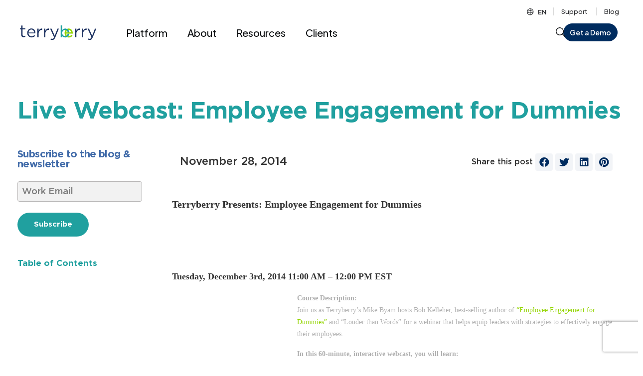

--- FILE ---
content_type: text/html; charset=UTF-8
request_url: https://www.terryberry.com/blog/live-webcast-employee-engagement-for-dummies/
body_size: 60290
content:
  <!DOCTYPE html>
<!--[if lt IE 7]>      <html lang="en-US" class="no-js ie lt-ie9 lt-ie8 lt-ie7"> <![endif]-->
<!--[if IE 7]>         <html lang="en-US" class="no-js ie lt-ie9 lt-ie8"> <![endif]-->
<!--[if IE 8]>         <html lang="en-US" class="no-js ie lt-ie9"> <![endif]-->
<!--[if IE]>         <html lang="en-US" class="no-js ie"> <![endif]-->
<!--[if !IE ]><!-->
<html lang="en-US" class="no-js">
<!--<![endif]-->

<head>
    <meta charset="UTF-8">
    <meta http-equiv="X-UA-Compatible" content="IE=edge,chrome=1"><script type="text/javascript">(window.NREUM||(NREUM={})).init={privacy:{cookies_enabled:true},ajax:{deny_list:["bam.nr-data.net"]},feature_flags:["soft_nav"],distributed_tracing:{enabled:true}};(window.NREUM||(NREUM={})).loader_config={agentID:"1385936160",accountID:"3465832",trustKey:"66686",xpid:"VwIBVF5QChABVlFQBgIDVFEG",licenseKey:"NRJS-584a1eb374448d05c2a",applicationID:"1202134257",browserID:"1385936160"};;/*! For license information please see nr-loader-spa-1.308.0.min.js.LICENSE.txt */
(()=>{var e,t,r={384:(e,t,r)=>{"use strict";r.d(t,{NT:()=>a,US:()=>u,Zm:()=>o,bQ:()=>d,dV:()=>c,pV:()=>l});var n=r(6154),i=r(1863),s=r(1910);const a={beacon:"bam.nr-data.net",errorBeacon:"bam.nr-data.net"};function o(){return n.gm.NREUM||(n.gm.NREUM={}),void 0===n.gm.newrelic&&(n.gm.newrelic=n.gm.NREUM),n.gm.NREUM}function c(){let e=o();return e.o||(e.o={ST:n.gm.setTimeout,SI:n.gm.setImmediate||n.gm.setInterval,CT:n.gm.clearTimeout,XHR:n.gm.XMLHttpRequest,REQ:n.gm.Request,EV:n.gm.Event,PR:n.gm.Promise,MO:n.gm.MutationObserver,FETCH:n.gm.fetch,WS:n.gm.WebSocket},(0,s.i)(...Object.values(e.o))),e}function d(e,t){let r=o();r.initializedAgents??={},t.initializedAt={ms:(0,i.t)(),date:new Date},r.initializedAgents[e]=t}function u(e,t){o()[e]=t}function l(){return function(){let e=o();const t=e.info||{};e.info={beacon:a.beacon,errorBeacon:a.errorBeacon,...t}}(),function(){let e=o();const t=e.init||{};e.init={...t}}(),c(),function(){let e=o();const t=e.loader_config||{};e.loader_config={...t}}(),o()}},782:(e,t,r)=>{"use strict";r.d(t,{T:()=>n});const n=r(860).K7.pageViewTiming},860:(e,t,r)=>{"use strict";r.d(t,{$J:()=>u,K7:()=>c,P3:()=>d,XX:()=>i,Yy:()=>o,df:()=>s,qY:()=>n,v4:()=>a});const n="events",i="jserrors",s="browser/blobs",a="rum",o="browser/logs",c={ajax:"ajax",genericEvents:"generic_events",jserrors:i,logging:"logging",metrics:"metrics",pageAction:"page_action",pageViewEvent:"page_view_event",pageViewTiming:"page_view_timing",sessionReplay:"session_replay",sessionTrace:"session_trace",softNav:"soft_navigations",spa:"spa"},d={[c.pageViewEvent]:1,[c.pageViewTiming]:2,[c.metrics]:3,[c.jserrors]:4,[c.spa]:5,[c.ajax]:6,[c.sessionTrace]:7,[c.softNav]:8,[c.sessionReplay]:9,[c.logging]:10,[c.genericEvents]:11},u={[c.pageViewEvent]:a,[c.pageViewTiming]:n,[c.ajax]:n,[c.spa]:n,[c.softNav]:n,[c.metrics]:i,[c.jserrors]:i,[c.sessionTrace]:s,[c.sessionReplay]:s,[c.logging]:o,[c.genericEvents]:"ins"}},944:(e,t,r)=>{"use strict";r.d(t,{R:()=>i});var n=r(3241);function i(e,t){"function"==typeof console.debug&&(console.debug("New Relic Warning: https://github.com/newrelic/newrelic-browser-agent/blob/main/docs/warning-codes.md#".concat(e),t),(0,n.W)({agentIdentifier:null,drained:null,type:"data",name:"warn",feature:"warn",data:{code:e,secondary:t}}))}},993:(e,t,r)=>{"use strict";r.d(t,{A$:()=>s,ET:()=>a,TZ:()=>o,p_:()=>i});var n=r(860);const i={ERROR:"ERROR",WARN:"WARN",INFO:"INFO",DEBUG:"DEBUG",TRACE:"TRACE"},s={OFF:0,ERROR:1,WARN:2,INFO:3,DEBUG:4,TRACE:5},a="log",o=n.K7.logging},1541:(e,t,r)=>{"use strict";r.d(t,{U:()=>i,f:()=>n});const n={MFE:"MFE",BA:"BA"};function i(e,t){if(2!==t?.harvestEndpointVersion)return{};const r=t.agentRef.runtime.appMetadata.agents[0].entityGuid;return e?{"source.id":e.id,"source.name":e.name,"source.type":e.type,"parent.id":e.parent?.id||r,"parent.type":e.parent?.type||n.BA}:{"entity.guid":r,appId:t.agentRef.info.applicationID}}},1687:(e,t,r)=>{"use strict";r.d(t,{Ak:()=>d,Ze:()=>h,x3:()=>u});var n=r(3241),i=r(7836),s=r(3606),a=r(860),o=r(2646);const c={};function d(e,t){const r={staged:!1,priority:a.P3[t]||0};l(e),c[e].get(t)||c[e].set(t,r)}function u(e,t){e&&c[e]&&(c[e].get(t)&&c[e].delete(t),p(e,t,!1),c[e].size&&f(e))}function l(e){if(!e)throw new Error("agentIdentifier required");c[e]||(c[e]=new Map)}function h(e="",t="feature",r=!1){if(l(e),!e||!c[e].get(t)||r)return p(e,t);c[e].get(t).staged=!0,f(e)}function f(e){const t=Array.from(c[e]);t.every(([e,t])=>t.staged)&&(t.sort((e,t)=>e[1].priority-t[1].priority),t.forEach(([t])=>{c[e].delete(t),p(e,t)}))}function p(e,t,r=!0){const a=e?i.ee.get(e):i.ee,c=s.i.handlers;if(!a.aborted&&a.backlog&&c){if((0,n.W)({agentIdentifier:e,type:"lifecycle",name:"drain",feature:t}),r){const e=a.backlog[t],r=c[t];if(r){for(let t=0;e&&t<e.length;++t)g(e[t],r);Object.entries(r).forEach(([e,t])=>{Object.values(t||{}).forEach(t=>{t[0]?.on&&t[0]?.context()instanceof o.y&&t[0].on(e,t[1])})})}}a.isolatedBacklog||delete c[t],a.backlog[t]=null,a.emit("drain-"+t,[])}}function g(e,t){var r=e[1];Object.values(t[r]||{}).forEach(t=>{var r=e[0];if(t[0]===r){var n=t[1],i=e[3],s=e[2];n.apply(i,s)}})}},1738:(e,t,r)=>{"use strict";r.d(t,{U:()=>f,Y:()=>h});var n=r(3241),i=r(9908),s=r(1863),a=r(944),o=r(5701),c=r(3969),d=r(8362),u=r(860),l=r(4261);function h(e,t,r,s){const h=s||r;!h||h[e]&&h[e]!==d.d.prototype[e]||(h[e]=function(){(0,i.p)(c.xV,["API/"+e+"/called"],void 0,u.K7.metrics,r.ee),(0,n.W)({agentIdentifier:r.agentIdentifier,drained:!!o.B?.[r.agentIdentifier],type:"data",name:"api",feature:l.Pl+e,data:{}});try{return t.apply(this,arguments)}catch(e){(0,a.R)(23,e)}})}function f(e,t,r,n,a){const o=e.info;null===r?delete o.jsAttributes[t]:o.jsAttributes[t]=r,(a||null===r)&&(0,i.p)(l.Pl+n,[(0,s.t)(),t,r],void 0,"session",e.ee)}},1741:(e,t,r)=>{"use strict";r.d(t,{W:()=>s});var n=r(944),i=r(4261);class s{#e(e,...t){if(this[e]!==s.prototype[e])return this[e](...t);(0,n.R)(35,e)}addPageAction(e,t){return this.#e(i.hG,e,t)}register(e){return this.#e(i.eY,e)}recordCustomEvent(e,t){return this.#e(i.fF,e,t)}setPageViewName(e,t){return this.#e(i.Fw,e,t)}setCustomAttribute(e,t,r){return this.#e(i.cD,e,t,r)}noticeError(e,t){return this.#e(i.o5,e,t)}setUserId(e,t=!1){return this.#e(i.Dl,e,t)}setApplicationVersion(e){return this.#e(i.nb,e)}setErrorHandler(e){return this.#e(i.bt,e)}addRelease(e,t){return this.#e(i.k6,e,t)}log(e,t){return this.#e(i.$9,e,t)}start(){return this.#e(i.d3)}finished(e){return this.#e(i.BL,e)}recordReplay(){return this.#e(i.CH)}pauseReplay(){return this.#e(i.Tb)}addToTrace(e){return this.#e(i.U2,e)}setCurrentRouteName(e){return this.#e(i.PA,e)}interaction(e){return this.#e(i.dT,e)}wrapLogger(e,t,r){return this.#e(i.Wb,e,t,r)}measure(e,t){return this.#e(i.V1,e,t)}consent(e){return this.#e(i.Pv,e)}}},1863:(e,t,r)=>{"use strict";function n(){return Math.floor(performance.now())}r.d(t,{t:()=>n})},1910:(e,t,r)=>{"use strict";r.d(t,{i:()=>s});var n=r(944);const i=new Map;function s(...e){return e.every(e=>{if(i.has(e))return i.get(e);const t="function"==typeof e?e.toString():"",r=t.includes("[native code]"),s=t.includes("nrWrapper");return r||s||(0,n.R)(64,e?.name||t),i.set(e,r),r})}},2555:(e,t,r)=>{"use strict";r.d(t,{D:()=>o,f:()=>a});var n=r(384),i=r(8122);const s={beacon:n.NT.beacon,errorBeacon:n.NT.errorBeacon,licenseKey:void 0,applicationID:void 0,sa:void 0,queueTime:void 0,applicationTime:void 0,ttGuid:void 0,user:void 0,account:void 0,product:void 0,extra:void 0,jsAttributes:{},userAttributes:void 0,atts:void 0,transactionName:void 0,tNamePlain:void 0};function a(e){try{return!!e.licenseKey&&!!e.errorBeacon&&!!e.applicationID}catch(e){return!1}}const o=e=>(0,i.a)(e,s)},2614:(e,t,r)=>{"use strict";r.d(t,{BB:()=>a,H3:()=>n,g:()=>d,iL:()=>c,tS:()=>o,uh:()=>i,wk:()=>s});const n="NRBA",i="SESSION",s=144e5,a=18e5,o={STARTED:"session-started",PAUSE:"session-pause",RESET:"session-reset",RESUME:"session-resume",UPDATE:"session-update"},c={SAME_TAB:"same-tab",CROSS_TAB:"cross-tab"},d={OFF:0,FULL:1,ERROR:2}},2646:(e,t,r)=>{"use strict";r.d(t,{y:()=>n});class n{constructor(e){this.contextId=e}}},2843:(e,t,r)=>{"use strict";r.d(t,{G:()=>s,u:()=>i});var n=r(3878);function i(e,t=!1,r,i){(0,n.DD)("visibilitychange",function(){if(t)return void("hidden"===document.visibilityState&&e());e(document.visibilityState)},r,i)}function s(e,t,r){(0,n.sp)("pagehide",e,t,r)}},3241:(e,t,r)=>{"use strict";r.d(t,{W:()=>s});var n=r(6154);const i="newrelic";function s(e={}){try{n.gm.dispatchEvent(new CustomEvent(i,{detail:e}))}catch(e){}}},3304:(e,t,r)=>{"use strict";r.d(t,{A:()=>s});var n=r(7836);const i=()=>{const e=new WeakSet;return(t,r)=>{if("object"==typeof r&&null!==r){if(e.has(r))return;e.add(r)}return r}};function s(e){try{return JSON.stringify(e,i())??""}catch(e){try{n.ee.emit("internal-error",[e])}catch(e){}return""}}},3333:(e,t,r)=>{"use strict";r.d(t,{$v:()=>u,TZ:()=>n,Xh:()=>c,Zp:()=>i,kd:()=>d,mq:()=>o,nf:()=>a,qN:()=>s});const n=r(860).K7.genericEvents,i=["auxclick","click","copy","keydown","paste","scrollend"],s=["focus","blur"],a=4,o=1e3,c=2e3,d=["PageAction","UserAction","BrowserPerformance"],u={RESOURCES:"experimental.resources",REGISTER:"register"}},3434:(e,t,r)=>{"use strict";r.d(t,{Jt:()=>s,YM:()=>d});var n=r(7836),i=r(5607);const s="nr@original:".concat(i.W),a=50;var o=Object.prototype.hasOwnProperty,c=!1;function d(e,t){return e||(e=n.ee),r.inPlace=function(e,t,n,i,s){n||(n="");const a="-"===n.charAt(0);for(let o=0;o<t.length;o++){const c=t[o],d=e[c];l(d)||(e[c]=r(d,a?c+n:n,i,c,s))}},r.flag=s,r;function r(t,r,n,c,d){return l(t)?t:(r||(r=""),nrWrapper[s]=t,function(e,t,r){if(Object.defineProperty&&Object.keys)try{return Object.keys(e).forEach(function(r){Object.defineProperty(t,r,{get:function(){return e[r]},set:function(t){return e[r]=t,t}})}),t}catch(e){u([e],r)}for(var n in e)o.call(e,n)&&(t[n]=e[n])}(t,nrWrapper,e),nrWrapper);function nrWrapper(){var s,o,l,h;let f;try{o=this,s=[...arguments],l="function"==typeof n?n(s,o):n||{}}catch(t){u([t,"",[s,o,c],l],e)}i(r+"start",[s,o,c],l,d);const p=performance.now();let g;try{return h=t.apply(o,s),g=performance.now(),h}catch(e){throw g=performance.now(),i(r+"err",[s,o,e],l,d),f=e,f}finally{const e=g-p,t={start:p,end:g,duration:e,isLongTask:e>=a,methodName:c,thrownError:f};t.isLongTask&&i("long-task",[t,o],l,d),i(r+"end",[s,o,h],l,d)}}}function i(r,n,i,s){if(!c||t){var a=c;c=!0;try{e.emit(r,n,i,t,s)}catch(t){u([t,r,n,i],e)}c=a}}}function u(e,t){t||(t=n.ee);try{t.emit("internal-error",e)}catch(e){}}function l(e){return!(e&&"function"==typeof e&&e.apply&&!e[s])}},3606:(e,t,r)=>{"use strict";r.d(t,{i:()=>s});var n=r(9908);s.on=a;var i=s.handlers={};function s(e,t,r,s){a(s||n.d,i,e,t,r)}function a(e,t,r,i,s){s||(s="feature"),e||(e=n.d);var a=t[s]=t[s]||{};(a[r]=a[r]||[]).push([e,i])}},3738:(e,t,r)=>{"use strict";r.d(t,{He:()=>i,Kp:()=>o,Lc:()=>d,Rz:()=>u,TZ:()=>n,bD:()=>s,d3:()=>a,jx:()=>l,sl:()=>h,uP:()=>c});const n=r(860).K7.sessionTrace,i="bstResource",s="resource",a="-start",o="-end",c="fn"+a,d="fn"+o,u="pushState",l=1e3,h=3e4},3785:(e,t,r)=>{"use strict";r.d(t,{R:()=>c,b:()=>d});var n=r(9908),i=r(1863),s=r(860),a=r(3969),o=r(993);function c(e,t,r={},c=o.p_.INFO,d=!0,u,l=(0,i.t)()){(0,n.p)(a.xV,["API/logging/".concat(c.toLowerCase(),"/called")],void 0,s.K7.metrics,e),(0,n.p)(o.ET,[l,t,r,c,d,u],void 0,s.K7.logging,e)}function d(e){return"string"==typeof e&&Object.values(o.p_).some(t=>t===e.toUpperCase().trim())}},3878:(e,t,r)=>{"use strict";function n(e,t){return{capture:e,passive:!1,signal:t}}function i(e,t,r=!1,i){window.addEventListener(e,t,n(r,i))}function s(e,t,r=!1,i){document.addEventListener(e,t,n(r,i))}r.d(t,{DD:()=>s,jT:()=>n,sp:()=>i})},3962:(e,t,r)=>{"use strict";r.d(t,{AM:()=>a,O2:()=>l,OV:()=>s,Qu:()=>h,TZ:()=>c,ih:()=>f,pP:()=>o,t1:()=>u,tC:()=>i,wD:()=>d});var n=r(860);const i=["click","keydown","submit"],s="popstate",a="api",o="initialPageLoad",c=n.K7.softNav,d=5e3,u=500,l={INITIAL_PAGE_LOAD:"",ROUTE_CHANGE:1,UNSPECIFIED:2},h={INTERACTION:1,AJAX:2,CUSTOM_END:3,CUSTOM_TRACER:4},f={IP:"in progress",PF:"pending finish",FIN:"finished",CAN:"cancelled"}},3969:(e,t,r)=>{"use strict";r.d(t,{TZ:()=>n,XG:()=>o,rs:()=>i,xV:()=>a,z_:()=>s});const n=r(860).K7.metrics,i="sm",s="cm",a="storeSupportabilityMetrics",o="storeEventMetrics"},4234:(e,t,r)=>{"use strict";r.d(t,{W:()=>s});var n=r(7836),i=r(1687);class s{constructor(e,t){this.agentIdentifier=e,this.ee=n.ee.get(e),this.featureName=t,this.blocked=!1}deregisterDrain(){(0,i.x3)(this.agentIdentifier,this.featureName)}}},4261:(e,t,r)=>{"use strict";r.d(t,{$9:()=>u,BL:()=>c,CH:()=>p,Dl:()=>R,Fw:()=>w,PA:()=>v,Pl:()=>n,Pv:()=>A,Tb:()=>h,U2:()=>a,V1:()=>E,Wb:()=>T,bt:()=>y,cD:()=>b,d3:()=>x,dT:()=>d,eY:()=>g,fF:()=>f,hG:()=>s,hw:()=>i,k6:()=>o,nb:()=>m,o5:()=>l});const n="api-",i=n+"ixn-",s="addPageAction",a="addToTrace",o="addRelease",c="finished",d="interaction",u="log",l="noticeError",h="pauseReplay",f="recordCustomEvent",p="recordReplay",g="register",m="setApplicationVersion",v="setCurrentRouteName",b="setCustomAttribute",y="setErrorHandler",w="setPageViewName",R="setUserId",x="start",T="wrapLogger",E="measure",A="consent"},5205:(e,t,r)=>{"use strict";r.d(t,{j:()=>S});var n=r(384),i=r(1741);var s=r(2555),a=r(3333);const o=e=>{if(!e||"string"!=typeof e)return!1;try{document.createDocumentFragment().querySelector(e)}catch{return!1}return!0};var c=r(2614),d=r(944),u=r(8122);const l="[data-nr-mask]",h=e=>(0,u.a)(e,(()=>{const e={feature_flags:[],experimental:{allow_registered_children:!1,resources:!1},mask_selector:"*",block_selector:"[data-nr-block]",mask_input_options:{color:!1,date:!1,"datetime-local":!1,email:!1,month:!1,number:!1,range:!1,search:!1,tel:!1,text:!1,time:!1,url:!1,week:!1,textarea:!1,select:!1,password:!0}};return{ajax:{deny_list:void 0,block_internal:!0,enabled:!0,autoStart:!0},api:{get allow_registered_children(){return e.feature_flags.includes(a.$v.REGISTER)||e.experimental.allow_registered_children},set allow_registered_children(t){e.experimental.allow_registered_children=t},duplicate_registered_data:!1},browser_consent_mode:{enabled:!1},distributed_tracing:{enabled:void 0,exclude_newrelic_header:void 0,cors_use_newrelic_header:void 0,cors_use_tracecontext_headers:void 0,allowed_origins:void 0},get feature_flags(){return e.feature_flags},set feature_flags(t){e.feature_flags=t},generic_events:{enabled:!0,autoStart:!0},harvest:{interval:30},jserrors:{enabled:!0,autoStart:!0},logging:{enabled:!0,autoStart:!0},metrics:{enabled:!0,autoStart:!0},obfuscate:void 0,page_action:{enabled:!0},page_view_event:{enabled:!0,autoStart:!0},page_view_timing:{enabled:!0,autoStart:!0},performance:{capture_marks:!1,capture_measures:!1,capture_detail:!0,resources:{get enabled(){return e.feature_flags.includes(a.$v.RESOURCES)||e.experimental.resources},set enabled(t){e.experimental.resources=t},asset_types:[],first_party_domains:[],ignore_newrelic:!0}},privacy:{cookies_enabled:!0},proxy:{assets:void 0,beacon:void 0},session:{expiresMs:c.wk,inactiveMs:c.BB},session_replay:{autoStart:!0,enabled:!1,preload:!1,sampling_rate:10,error_sampling_rate:100,collect_fonts:!1,inline_images:!1,fix_stylesheets:!0,mask_all_inputs:!0,get mask_text_selector(){return e.mask_selector},set mask_text_selector(t){o(t)?e.mask_selector="".concat(t,",").concat(l):""===t||null===t?e.mask_selector=l:(0,d.R)(5,t)},get block_class(){return"nr-block"},get ignore_class(){return"nr-ignore"},get mask_text_class(){return"nr-mask"},get block_selector(){return e.block_selector},set block_selector(t){o(t)?e.block_selector+=",".concat(t):""!==t&&(0,d.R)(6,t)},get mask_input_options(){return e.mask_input_options},set mask_input_options(t){t&&"object"==typeof t?e.mask_input_options={...t,password:!0}:(0,d.R)(7,t)}},session_trace:{enabled:!0,autoStart:!0},soft_navigations:{enabled:!0,autoStart:!0},spa:{enabled:!0,autoStart:!0},ssl:void 0,user_actions:{enabled:!0,elementAttributes:["id","className","tagName","type"]}}})());var f=r(6154),p=r(9324);let g=0;const m={buildEnv:p.F3,distMethod:p.Xs,version:p.xv,originTime:f.WN},v={consented:!1},b={appMetadata:{},get consented(){return this.session?.state?.consent||v.consented},set consented(e){v.consented=e},customTransaction:void 0,denyList:void 0,disabled:!1,harvester:void 0,isolatedBacklog:!1,isRecording:!1,loaderType:void 0,maxBytes:3e4,obfuscator:void 0,onerror:void 0,ptid:void 0,releaseIds:{},session:void 0,timeKeeper:void 0,registeredEntities:[],jsAttributesMetadata:{bytes:0},get harvestCount(){return++g}},y=e=>{const t=(0,u.a)(e,b),r=Object.keys(m).reduce((e,t)=>(e[t]={value:m[t],writable:!1,configurable:!0,enumerable:!0},e),{});return Object.defineProperties(t,r)};var w=r(5701);const R=e=>{const t=e.startsWith("http");e+="/",r.p=t?e:"https://"+e};var x=r(7836),T=r(3241);const E={accountID:void 0,trustKey:void 0,agentID:void 0,licenseKey:void 0,applicationID:void 0,xpid:void 0},A=e=>(0,u.a)(e,E),_=new Set;function S(e,t={},r,a){let{init:o,info:c,loader_config:d,runtime:u={},exposed:l=!0}=t;if(!c){const e=(0,n.pV)();o=e.init,c=e.info,d=e.loader_config}e.init=h(o||{}),e.loader_config=A(d||{}),c.jsAttributes??={},f.bv&&(c.jsAttributes.isWorker=!0),e.info=(0,s.D)(c);const p=e.init,g=[c.beacon,c.errorBeacon];_.has(e.agentIdentifier)||(p.proxy.assets&&(R(p.proxy.assets),g.push(p.proxy.assets)),p.proxy.beacon&&g.push(p.proxy.beacon),e.beacons=[...g],function(e){const t=(0,n.pV)();Object.getOwnPropertyNames(i.W.prototype).forEach(r=>{const n=i.W.prototype[r];if("function"!=typeof n||"constructor"===n)return;let s=t[r];e[r]&&!1!==e.exposed&&"micro-agent"!==e.runtime?.loaderType&&(t[r]=(...t)=>{const n=e[r](...t);return s?s(...t):n})})}(e),(0,n.US)("activatedFeatures",w.B)),u.denyList=[...p.ajax.deny_list||[],...p.ajax.block_internal?g:[]],u.ptid=e.agentIdentifier,u.loaderType=r,e.runtime=y(u),_.has(e.agentIdentifier)||(e.ee=x.ee.get(e.agentIdentifier),e.exposed=l,(0,T.W)({agentIdentifier:e.agentIdentifier,drained:!!w.B?.[e.agentIdentifier],type:"lifecycle",name:"initialize",feature:void 0,data:e.config})),_.add(e.agentIdentifier)}},5270:(e,t,r)=>{"use strict";r.d(t,{Aw:()=>a,SR:()=>s,rF:()=>o});var n=r(384),i=r(7767);function s(e){return!!(0,n.dV)().o.MO&&(0,i.V)(e)&&!0===e?.session_trace.enabled}function a(e){return!0===e?.session_replay.preload&&s(e)}function o(e,t){try{if("string"==typeof t?.type){if("password"===t.type.toLowerCase())return"*".repeat(e?.length||0);if(void 0!==t?.dataset?.nrUnmask||t?.classList?.contains("nr-unmask"))return e}}catch(e){}return"string"==typeof e?e.replace(/[\S]/g,"*"):"*".repeat(e?.length||0)}},5289:(e,t,r)=>{"use strict";r.d(t,{GG:()=>a,Qr:()=>c,sB:()=>o});var n=r(3878),i=r(6389);function s(){return"undefined"==typeof document||"complete"===document.readyState}function a(e,t){if(s())return e();const r=(0,i.J)(e),a=setInterval(()=>{s()&&(clearInterval(a),r())},500);(0,n.sp)("load",r,t)}function o(e){if(s())return e();(0,n.DD)("DOMContentLoaded",e)}function c(e){if(s())return e();(0,n.sp)("popstate",e)}},5607:(e,t,r)=>{"use strict";r.d(t,{W:()=>n});const n=(0,r(9566).bz)()},5701:(e,t,r)=>{"use strict";r.d(t,{B:()=>s,t:()=>a});var n=r(3241);const i=new Set,s={};function a(e,t){const r=t.agentIdentifier;s[r]??={},e&&"object"==typeof e&&(i.has(r)||(t.ee.emit("rumresp",[e]),s[r]=e,i.add(r),(0,n.W)({agentIdentifier:r,loaded:!0,drained:!0,type:"lifecycle",name:"load",feature:void 0,data:e})))}},6154:(e,t,r)=>{"use strict";r.d(t,{OF:()=>d,RI:()=>i,WN:()=>h,bv:()=>s,eN:()=>f,gm:()=>a,lR:()=>l,m:()=>c,mw:()=>o,sb:()=>u});var n=r(1863);const i="undefined"!=typeof window&&!!window.document,s="undefined"!=typeof WorkerGlobalScope&&("undefined"!=typeof self&&self instanceof WorkerGlobalScope&&self.navigator instanceof WorkerNavigator||"undefined"!=typeof globalThis&&globalThis instanceof WorkerGlobalScope&&globalThis.navigator instanceof WorkerNavigator),a=i?window:"undefined"!=typeof WorkerGlobalScope&&("undefined"!=typeof self&&self instanceof WorkerGlobalScope&&self||"undefined"!=typeof globalThis&&globalThis instanceof WorkerGlobalScope&&globalThis),o=Boolean("hidden"===a?.document?.visibilityState),c=""+a?.location,d=/iPad|iPhone|iPod/.test(a.navigator?.userAgent),u=d&&"undefined"==typeof SharedWorker,l=(()=>{const e=a.navigator?.userAgent?.match(/Firefox[/\s](\d+\.\d+)/);return Array.isArray(e)&&e.length>=2?+e[1]:0})(),h=Date.now()-(0,n.t)(),f=()=>"undefined"!=typeof PerformanceNavigationTiming&&a?.performance?.getEntriesByType("navigation")?.[0]?.responseStart},6344:(e,t,r)=>{"use strict";r.d(t,{BB:()=>u,Qb:()=>l,TZ:()=>i,Ug:()=>a,Vh:()=>s,_s:()=>o,bc:()=>d,yP:()=>c});var n=r(2614);const i=r(860).K7.sessionReplay,s="errorDuringReplay",a=.12,o={DomContentLoaded:0,Load:1,FullSnapshot:2,IncrementalSnapshot:3,Meta:4,Custom:5},c={[n.g.ERROR]:15e3,[n.g.FULL]:3e5,[n.g.OFF]:0},d={RESET:{message:"Session was reset",sm:"Reset"},IMPORT:{message:"Recorder failed to import",sm:"Import"},TOO_MANY:{message:"429: Too Many Requests",sm:"Too-Many"},TOO_BIG:{message:"Payload was too large",sm:"Too-Big"},CROSS_TAB:{message:"Session Entity was set to OFF on another tab",sm:"Cross-Tab"},ENTITLEMENTS:{message:"Session Replay is not allowed and will not be started",sm:"Entitlement"}},u=5e3,l={API:"api",RESUME:"resume",SWITCH_TO_FULL:"switchToFull",INITIALIZE:"initialize",PRELOAD:"preload"}},6389:(e,t,r)=>{"use strict";function n(e,t=500,r={}){const n=r?.leading||!1;let i;return(...r)=>{n&&void 0===i&&(e.apply(this,r),i=setTimeout(()=>{i=clearTimeout(i)},t)),n||(clearTimeout(i),i=setTimeout(()=>{e.apply(this,r)},t))}}function i(e){let t=!1;return(...r)=>{t||(t=!0,e.apply(this,r))}}r.d(t,{J:()=>i,s:()=>n})},6630:(e,t,r)=>{"use strict";r.d(t,{T:()=>n});const n=r(860).K7.pageViewEvent},6774:(e,t,r)=>{"use strict";r.d(t,{T:()=>n});const n=r(860).K7.jserrors},7295:(e,t,r)=>{"use strict";r.d(t,{Xv:()=>a,gX:()=>i,iW:()=>s});var n=[];function i(e){if(!e||s(e))return!1;if(0===n.length)return!0;if("*"===n[0].hostname)return!1;for(var t=0;t<n.length;t++){var r=n[t];if(r.hostname.test(e.hostname)&&r.pathname.test(e.pathname))return!1}return!0}function s(e){return void 0===e.hostname}function a(e){if(n=[],e&&e.length)for(var t=0;t<e.length;t++){let r=e[t];if(!r)continue;if("*"===r)return void(n=[{hostname:"*"}]);0===r.indexOf("http://")?r=r.substring(7):0===r.indexOf("https://")&&(r=r.substring(8));const i=r.indexOf("/");let s,a;i>0?(s=r.substring(0,i),a=r.substring(i)):(s=r,a="*");let[c]=s.split(":");n.push({hostname:o(c),pathname:o(a,!0)})}}function o(e,t=!1){const r=e.replace(/[.+?^${}()|[\]\\]/g,e=>"\\"+e).replace(/\*/g,".*?");return new RegExp((t?"^":"")+r+"$")}},7485:(e,t,r)=>{"use strict";r.d(t,{D:()=>i});var n=r(6154);function i(e){if(0===(e||"").indexOf("data:"))return{protocol:"data"};try{const t=new URL(e,location.href),r={port:t.port,hostname:t.hostname,pathname:t.pathname,search:t.search,protocol:t.protocol.slice(0,t.protocol.indexOf(":")),sameOrigin:t.protocol===n.gm?.location?.protocol&&t.host===n.gm?.location?.host};return r.port&&""!==r.port||("http:"===t.protocol&&(r.port="80"),"https:"===t.protocol&&(r.port="443")),r.pathname&&""!==r.pathname?r.pathname.startsWith("/")||(r.pathname="/".concat(r.pathname)):r.pathname="/",r}catch(e){return{}}}},7699:(e,t,r)=>{"use strict";r.d(t,{It:()=>s,KC:()=>o,No:()=>i,qh:()=>a});var n=r(860);const i=16e3,s=1e6,a="SESSION_ERROR",o={[n.K7.logging]:!0,[n.K7.genericEvents]:!1,[n.K7.jserrors]:!1,[n.K7.ajax]:!1}},7767:(e,t,r)=>{"use strict";r.d(t,{V:()=>i});var n=r(6154);const i=e=>n.RI&&!0===e?.privacy.cookies_enabled},7836:(e,t,r)=>{"use strict";r.d(t,{P:()=>o,ee:()=>c});var n=r(384),i=r(8990),s=r(2646),a=r(5607);const o="nr@context:".concat(a.W),c=function e(t,r){var n={},a={},u={},l=!1;try{l=16===r.length&&d.initializedAgents?.[r]?.runtime.isolatedBacklog}catch(e){}var h={on:p,addEventListener:p,removeEventListener:function(e,t){var r=n[e];if(!r)return;for(var i=0;i<r.length;i++)r[i]===t&&r.splice(i,1)},emit:function(e,r,n,i,s){!1!==s&&(s=!0);if(c.aborted&&!i)return;t&&s&&t.emit(e,r,n);var o=f(n);g(e).forEach(e=>{e.apply(o,r)});var d=v()[a[e]];d&&d.push([h,e,r,o]);return o},get:m,listeners:g,context:f,buffer:function(e,t){const r=v();if(t=t||"feature",h.aborted)return;Object.entries(e||{}).forEach(([e,n])=>{a[n]=t,t in r||(r[t]=[])})},abort:function(){h._aborted=!0,Object.keys(h.backlog).forEach(e=>{delete h.backlog[e]})},isBuffering:function(e){return!!v()[a[e]]},debugId:r,backlog:l?{}:t&&"object"==typeof t.backlog?t.backlog:{},isolatedBacklog:l};return Object.defineProperty(h,"aborted",{get:()=>{let e=h._aborted||!1;return e||(t&&(e=t.aborted),e)}}),h;function f(e){return e&&e instanceof s.y?e:e?(0,i.I)(e,o,()=>new s.y(o)):new s.y(o)}function p(e,t){n[e]=g(e).concat(t)}function g(e){return n[e]||[]}function m(t){return u[t]=u[t]||e(h,t)}function v(){return h.backlog}}(void 0,"globalEE"),d=(0,n.Zm)();d.ee||(d.ee=c)},8122:(e,t,r)=>{"use strict";r.d(t,{a:()=>i});var n=r(944);function i(e,t){try{if(!e||"object"!=typeof e)return(0,n.R)(3);if(!t||"object"!=typeof t)return(0,n.R)(4);const r=Object.create(Object.getPrototypeOf(t),Object.getOwnPropertyDescriptors(t)),s=0===Object.keys(r).length?e:r;for(let a in s)if(void 0!==e[a])try{if(null===e[a]){r[a]=null;continue}Array.isArray(e[a])&&Array.isArray(t[a])?r[a]=Array.from(new Set([...e[a],...t[a]])):"object"==typeof e[a]&&"object"==typeof t[a]?r[a]=i(e[a],t[a]):r[a]=e[a]}catch(e){r[a]||(0,n.R)(1,e)}return r}catch(e){(0,n.R)(2,e)}}},8139:(e,t,r)=>{"use strict";r.d(t,{u:()=>h});var n=r(7836),i=r(3434),s=r(8990),a=r(6154);const o={},c=a.gm.XMLHttpRequest,d="addEventListener",u="removeEventListener",l="nr@wrapped:".concat(n.P);function h(e){var t=function(e){return(e||n.ee).get("events")}(e);if(o[t.debugId]++)return t;o[t.debugId]=1;var r=(0,i.YM)(t,!0);function h(e){r.inPlace(e,[d,u],"-",p)}function p(e,t){return e[1]}return"getPrototypeOf"in Object&&(a.RI&&f(document,h),c&&f(c.prototype,h),f(a.gm,h)),t.on(d+"-start",function(e,t){var n=e[1];if(null!==n&&("function"==typeof n||"object"==typeof n)&&"newrelic"!==e[0]){var i=(0,s.I)(n,l,function(){var e={object:function(){if("function"!=typeof n.handleEvent)return;return n.handleEvent.apply(n,arguments)},function:n}[typeof n];return e?r(e,"fn-",null,e.name||"anonymous"):n});this.wrapped=e[1]=i}}),t.on(u+"-start",function(e){e[1]=this.wrapped||e[1]}),t}function f(e,t,...r){let n=e;for(;"object"==typeof n&&!Object.prototype.hasOwnProperty.call(n,d);)n=Object.getPrototypeOf(n);n&&t(n,...r)}},8362:(e,t,r)=>{"use strict";r.d(t,{d:()=>s});var n=r(9566),i=r(1741);class s extends i.W{agentIdentifier=(0,n.LA)(16)}},8374:(e,t,r)=>{r.nc=(()=>{try{return document?.currentScript?.nonce}catch(e){}return""})()},8990:(e,t,r)=>{"use strict";r.d(t,{I:()=>i});var n=Object.prototype.hasOwnProperty;function i(e,t,r){if(n.call(e,t))return e[t];var i=r();if(Object.defineProperty&&Object.keys)try{return Object.defineProperty(e,t,{value:i,writable:!0,enumerable:!1}),i}catch(e){}return e[t]=i,i}},9119:(e,t,r)=>{"use strict";r.d(t,{L:()=>s});var n=/([^?#]*)[^#]*(#[^?]*|$).*/,i=/([^?#]*)().*/;function s(e,t){return e?e.replace(t?n:i,"$1$2"):e}},9300:(e,t,r)=>{"use strict";r.d(t,{T:()=>n});const n=r(860).K7.ajax},9324:(e,t,r)=>{"use strict";r.d(t,{AJ:()=>a,F3:()=>i,Xs:()=>s,Yq:()=>o,xv:()=>n});const n="1.308.0",i="PROD",s="CDN",a="@newrelic/rrweb",o="1.0.1"},9566:(e,t,r)=>{"use strict";r.d(t,{LA:()=>o,ZF:()=>c,bz:()=>a,el:()=>d});var n=r(6154);const i="xxxxxxxx-xxxx-4xxx-yxxx-xxxxxxxxxxxx";function s(e,t){return e?15&e[t]:16*Math.random()|0}function a(){const e=n.gm?.crypto||n.gm?.msCrypto;let t,r=0;return e&&e.getRandomValues&&(t=e.getRandomValues(new Uint8Array(30))),i.split("").map(e=>"x"===e?s(t,r++).toString(16):"y"===e?(3&s()|8).toString(16):e).join("")}function o(e){const t=n.gm?.crypto||n.gm?.msCrypto;let r,i=0;t&&t.getRandomValues&&(r=t.getRandomValues(new Uint8Array(e)));const a=[];for(var o=0;o<e;o++)a.push(s(r,i++).toString(16));return a.join("")}function c(){return o(16)}function d(){return o(32)}},9908:(e,t,r)=>{"use strict";r.d(t,{d:()=>n,p:()=>i});var n=r(7836).ee.get("handle");function i(e,t,r,i,s){s?(s.buffer([e],i),s.emit(e,t,r)):(n.buffer([e],i),n.emit(e,t,r))}}},n={};function i(e){var t=n[e];if(void 0!==t)return t.exports;var s=n[e]={exports:{}};return r[e](s,s.exports,i),s.exports}i.m=r,i.d=(e,t)=>{for(var r in t)i.o(t,r)&&!i.o(e,r)&&Object.defineProperty(e,r,{enumerable:!0,get:t[r]})},i.f={},i.e=e=>Promise.all(Object.keys(i.f).reduce((t,r)=>(i.f[r](e,t),t),[])),i.u=e=>({212:"nr-spa-compressor",249:"nr-spa-recorder",478:"nr-spa"}[e]+"-1.308.0.min.js"),i.o=(e,t)=>Object.prototype.hasOwnProperty.call(e,t),e={},t="NRBA-1.308.0.PROD:",i.l=(r,n,s,a)=>{if(e[r])e[r].push(n);else{var o,c;if(void 0!==s)for(var d=document.getElementsByTagName("script"),u=0;u<d.length;u++){var l=d[u];if(l.getAttribute("src")==r||l.getAttribute("data-webpack")==t+s){o=l;break}}if(!o){c=!0;var h={478:"sha512-RSfSVnmHk59T/uIPbdSE0LPeqcEdF4/+XhfJdBuccH5rYMOEZDhFdtnh6X6nJk7hGpzHd9Ujhsy7lZEz/ORYCQ==",249:"sha512-ehJXhmntm85NSqW4MkhfQqmeKFulra3klDyY0OPDUE+sQ3GokHlPh1pmAzuNy//3j4ac6lzIbmXLvGQBMYmrkg==",212:"sha512-B9h4CR46ndKRgMBcK+j67uSR2RCnJfGefU+A7FrgR/k42ovXy5x/MAVFiSvFxuVeEk/pNLgvYGMp1cBSK/G6Fg=="};(o=document.createElement("script")).charset="utf-8",i.nc&&o.setAttribute("nonce",i.nc),o.setAttribute("data-webpack",t+s),o.src=r,0!==o.src.indexOf(window.location.origin+"/")&&(o.crossOrigin="anonymous"),h[a]&&(o.integrity=h[a])}e[r]=[n];var f=(t,n)=>{o.onerror=o.onload=null,clearTimeout(p);var i=e[r];if(delete e[r],o.parentNode&&o.parentNode.removeChild(o),i&&i.forEach(e=>e(n)),t)return t(n)},p=setTimeout(f.bind(null,void 0,{type:"timeout",target:o}),12e4);o.onerror=f.bind(null,o.onerror),o.onload=f.bind(null,o.onload),c&&document.head.appendChild(o)}},i.r=e=>{"undefined"!=typeof Symbol&&Symbol.toStringTag&&Object.defineProperty(e,Symbol.toStringTag,{value:"Module"}),Object.defineProperty(e,"__esModule",{value:!0})},i.p="https://js-agent.newrelic.com/",(()=>{var e={38:0,788:0};i.f.j=(t,r)=>{var n=i.o(e,t)?e[t]:void 0;if(0!==n)if(n)r.push(n[2]);else{var s=new Promise((r,i)=>n=e[t]=[r,i]);r.push(n[2]=s);var a=i.p+i.u(t),o=new Error;i.l(a,r=>{if(i.o(e,t)&&(0!==(n=e[t])&&(e[t]=void 0),n)){var s=r&&("load"===r.type?"missing":r.type),a=r&&r.target&&r.target.src;o.message="Loading chunk "+t+" failed: ("+s+": "+a+")",o.name="ChunkLoadError",o.type=s,o.request=a,n[1](o)}},"chunk-"+t,t)}};var t=(t,r)=>{var n,s,[a,o,c]=r,d=0;if(a.some(t=>0!==e[t])){for(n in o)i.o(o,n)&&(i.m[n]=o[n]);if(c)c(i)}for(t&&t(r);d<a.length;d++)s=a[d],i.o(e,s)&&e[s]&&e[s][0](),e[s]=0},r=self["webpackChunk:NRBA-1.308.0.PROD"]=self["webpackChunk:NRBA-1.308.0.PROD"]||[];r.forEach(t.bind(null,0)),r.push=t.bind(null,r.push.bind(r))})(),(()=>{"use strict";i(8374);var e=i(8362),t=i(860);const r=Object.values(t.K7);var n=i(5205);var s=i(9908),a=i(1863),o=i(4261),c=i(1738);var d=i(1687),u=i(4234),l=i(5289),h=i(6154),f=i(944),p=i(5270),g=i(7767),m=i(6389),v=i(7699);class b extends u.W{constructor(e,t){super(e.agentIdentifier,t),this.agentRef=e,this.abortHandler=void 0,this.featAggregate=void 0,this.loadedSuccessfully=void 0,this.onAggregateImported=new Promise(e=>{this.loadedSuccessfully=e}),this.deferred=Promise.resolve(),!1===e.init[this.featureName].autoStart?this.deferred=new Promise((t,r)=>{this.ee.on("manual-start-all",(0,m.J)(()=>{(0,d.Ak)(e.agentIdentifier,this.featureName),t()}))}):(0,d.Ak)(e.agentIdentifier,t)}importAggregator(e,t,r={}){if(this.featAggregate)return;const n=async()=>{let n;await this.deferred;try{if((0,g.V)(e.init)){const{setupAgentSession:t}=await i.e(478).then(i.bind(i,8766));n=t(e)}}catch(e){(0,f.R)(20,e),this.ee.emit("internal-error",[e]),(0,s.p)(v.qh,[e],void 0,this.featureName,this.ee)}try{if(!this.#t(this.featureName,n,e.init))return(0,d.Ze)(this.agentIdentifier,this.featureName),void this.loadedSuccessfully(!1);const{Aggregate:i}=await t();this.featAggregate=new i(e,r),e.runtime.harvester.initializedAggregates.push(this.featAggregate),this.loadedSuccessfully(!0)}catch(e){(0,f.R)(34,e),this.abortHandler?.(),(0,d.Ze)(this.agentIdentifier,this.featureName,!0),this.loadedSuccessfully(!1),this.ee&&this.ee.abort()}};h.RI?(0,l.GG)(()=>n(),!0):n()}#t(e,r,n){if(this.blocked)return!1;switch(e){case t.K7.sessionReplay:return(0,p.SR)(n)&&!!r;case t.K7.sessionTrace:return!!r;default:return!0}}}var y=i(6630),w=i(2614),R=i(3241);class x extends b{static featureName=y.T;constructor(e){var t;super(e,y.T),this.setupInspectionEvents(e.agentIdentifier),t=e,(0,c.Y)(o.Fw,function(e,r){"string"==typeof e&&("/"!==e.charAt(0)&&(e="/"+e),t.runtime.customTransaction=(r||"http://custom.transaction")+e,(0,s.p)(o.Pl+o.Fw,[(0,a.t)()],void 0,void 0,t.ee))},t),this.importAggregator(e,()=>i.e(478).then(i.bind(i,2467)))}setupInspectionEvents(e){const t=(t,r)=>{t&&(0,R.W)({agentIdentifier:e,timeStamp:t.timeStamp,loaded:"complete"===t.target.readyState,type:"window",name:r,data:t.target.location+""})};(0,l.sB)(e=>{t(e,"DOMContentLoaded")}),(0,l.GG)(e=>{t(e,"load")}),(0,l.Qr)(e=>{t(e,"navigate")}),this.ee.on(w.tS.UPDATE,(t,r)=>{(0,R.W)({agentIdentifier:e,type:"lifecycle",name:"session",data:r})})}}var T=i(384);class E extends e.d{constructor(e){var t;(super(),h.gm)?(this.features={},(0,T.bQ)(this.agentIdentifier,this),this.desiredFeatures=new Set(e.features||[]),this.desiredFeatures.add(x),(0,n.j)(this,e,e.loaderType||"agent"),t=this,(0,c.Y)(o.cD,function(e,r,n=!1){if("string"==typeof e){if(["string","number","boolean"].includes(typeof r)||null===r)return(0,c.U)(t,e,r,o.cD,n);(0,f.R)(40,typeof r)}else(0,f.R)(39,typeof e)},t),function(e){(0,c.Y)(o.Dl,function(t,r=!1){if("string"!=typeof t&&null!==t)return void(0,f.R)(41,typeof t);const n=e.info.jsAttributes["enduser.id"];r&&null!=n&&n!==t?(0,s.p)(o.Pl+"setUserIdAndResetSession",[t],void 0,"session",e.ee):(0,c.U)(e,"enduser.id",t,o.Dl,!0)},e)}(this),function(e){(0,c.Y)(o.nb,function(t){if("string"==typeof t||null===t)return(0,c.U)(e,"application.version",t,o.nb,!1);(0,f.R)(42,typeof t)},e)}(this),function(e){(0,c.Y)(o.d3,function(){e.ee.emit("manual-start-all")},e)}(this),function(e){(0,c.Y)(o.Pv,function(t=!0){if("boolean"==typeof t){if((0,s.p)(o.Pl+o.Pv,[t],void 0,"session",e.ee),e.runtime.consented=t,t){const t=e.features.page_view_event;t.onAggregateImported.then(e=>{const r=t.featAggregate;e&&!r.sentRum&&r.sendRum()})}}else(0,f.R)(65,typeof t)},e)}(this),this.run()):(0,f.R)(21)}get config(){return{info:this.info,init:this.init,loader_config:this.loader_config,runtime:this.runtime}}get api(){return this}run(){try{const e=function(e){const t={};return r.forEach(r=>{t[r]=!!e[r]?.enabled}),t}(this.init),n=[...this.desiredFeatures];n.sort((e,r)=>t.P3[e.featureName]-t.P3[r.featureName]),n.forEach(r=>{if(!e[r.featureName]&&r.featureName!==t.K7.pageViewEvent)return;if(r.featureName===t.K7.spa)return void(0,f.R)(67);const n=function(e){switch(e){case t.K7.ajax:return[t.K7.jserrors];case t.K7.sessionTrace:return[t.K7.ajax,t.K7.pageViewEvent];case t.K7.sessionReplay:return[t.K7.sessionTrace];case t.K7.pageViewTiming:return[t.K7.pageViewEvent];default:return[]}}(r.featureName).filter(e=>!(e in this.features));n.length>0&&(0,f.R)(36,{targetFeature:r.featureName,missingDependencies:n}),this.features[r.featureName]=new r(this)})}catch(e){(0,f.R)(22,e);for(const e in this.features)this.features[e].abortHandler?.();const t=(0,T.Zm)();delete t.initializedAgents[this.agentIdentifier]?.features,delete this.sharedAggregator;return t.ee.get(this.agentIdentifier).abort(),!1}}}var A=i(2843),_=i(782);class S extends b{static featureName=_.T;constructor(e){super(e,_.T),h.RI&&((0,A.u)(()=>(0,s.p)("docHidden",[(0,a.t)()],void 0,_.T,this.ee),!0),(0,A.G)(()=>(0,s.p)("winPagehide",[(0,a.t)()],void 0,_.T,this.ee)),this.importAggregator(e,()=>i.e(478).then(i.bind(i,9917))))}}var O=i(3969);class I extends b{static featureName=O.TZ;constructor(e){super(e,O.TZ),h.RI&&document.addEventListener("securitypolicyviolation",e=>{(0,s.p)(O.xV,["Generic/CSPViolation/Detected"],void 0,this.featureName,this.ee)}),this.importAggregator(e,()=>i.e(478).then(i.bind(i,6555)))}}var N=i(6774),P=i(3878),k=i(3304);class D{constructor(e,t,r,n,i){this.name="UncaughtError",this.message="string"==typeof e?e:(0,k.A)(e),this.sourceURL=t,this.line=r,this.column=n,this.__newrelic=i}}function C(e){return M(e)?e:new D(void 0!==e?.message?e.message:e,e?.filename||e?.sourceURL,e?.lineno||e?.line,e?.colno||e?.col,e?.__newrelic,e?.cause)}function j(e){const t="Unhandled Promise Rejection: ";if(!e?.reason)return;if(M(e.reason)){try{e.reason.message.startsWith(t)||(e.reason.message=t+e.reason.message)}catch(e){}return C(e.reason)}const r=C(e.reason);return(r.message||"").startsWith(t)||(r.message=t+r.message),r}function L(e){if(e.error instanceof SyntaxError&&!/:\d+$/.test(e.error.stack?.trim())){const t=new D(e.message,e.filename,e.lineno,e.colno,e.error.__newrelic,e.cause);return t.name=SyntaxError.name,t}return M(e.error)?e.error:C(e)}function M(e){return e instanceof Error&&!!e.stack}function H(e,r,n,i,o=(0,a.t)()){"string"==typeof e&&(e=new Error(e)),(0,s.p)("err",[e,o,!1,r,n.runtime.isRecording,void 0,i],void 0,t.K7.jserrors,n.ee),(0,s.p)("uaErr",[],void 0,t.K7.genericEvents,n.ee)}var B=i(1541),K=i(993),W=i(3785);function U(e,{customAttributes:t={},level:r=K.p_.INFO}={},n,i,s=(0,a.t)()){(0,W.R)(n.ee,e,t,r,!1,i,s)}function F(e,r,n,i,c=(0,a.t)()){(0,s.p)(o.Pl+o.hG,[c,e,r,i],void 0,t.K7.genericEvents,n.ee)}function V(e,r,n,i,c=(0,a.t)()){const{start:d,end:u,customAttributes:l}=r||{},h={customAttributes:l||{}};if("object"!=typeof h.customAttributes||"string"!=typeof e||0===e.length)return void(0,f.R)(57);const p=(e,t)=>null==e?t:"number"==typeof e?e:e instanceof PerformanceMark?e.startTime:Number.NaN;if(h.start=p(d,0),h.end=p(u,c),Number.isNaN(h.start)||Number.isNaN(h.end))(0,f.R)(57);else{if(h.duration=h.end-h.start,!(h.duration<0))return(0,s.p)(o.Pl+o.V1,[h,e,i],void 0,t.K7.genericEvents,n.ee),h;(0,f.R)(58)}}function G(e,r={},n,i,c=(0,a.t)()){(0,s.p)(o.Pl+o.fF,[c,e,r,i],void 0,t.K7.genericEvents,n.ee)}function z(e){(0,c.Y)(o.eY,function(t){return Y(e,t)},e)}function Y(e,r,n){(0,f.R)(54,"newrelic.register"),r||={},r.type=B.f.MFE,r.licenseKey||=e.info.licenseKey,r.blocked=!1,r.parent=n||{},Array.isArray(r.tags)||(r.tags=[]);const i={};r.tags.forEach(e=>{"name"!==e&&"id"!==e&&(i["source.".concat(e)]=!0)}),r.isolated??=!0;let o=()=>{};const c=e.runtime.registeredEntities;if(!r.isolated){const e=c.find(({metadata:{target:{id:e}}})=>e===r.id&&!r.isolated);if(e)return e}const d=e=>{r.blocked=!0,o=e};function u(e){return"string"==typeof e&&!!e.trim()&&e.trim().length<501||"number"==typeof e}e.init.api.allow_registered_children||d((0,m.J)(()=>(0,f.R)(55))),u(r.id)&&u(r.name)||d((0,m.J)(()=>(0,f.R)(48,r)));const l={addPageAction:(t,n={})=>g(F,[t,{...i,...n},e],r),deregister:()=>{d((0,m.J)(()=>(0,f.R)(68)))},log:(t,n={})=>g(U,[t,{...n,customAttributes:{...i,...n.customAttributes||{}}},e],r),measure:(t,n={})=>g(V,[t,{...n,customAttributes:{...i,...n.customAttributes||{}}},e],r),noticeError:(t,n={})=>g(H,[t,{...i,...n},e],r),register:(t={})=>g(Y,[e,t],l.metadata.target),recordCustomEvent:(t,n={})=>g(G,[t,{...i,...n},e],r),setApplicationVersion:e=>p("application.version",e),setCustomAttribute:(e,t)=>p(e,t),setUserId:e=>p("enduser.id",e),metadata:{customAttributes:i,target:r}},h=()=>(r.blocked&&o(),r.blocked);h()||c.push(l);const p=(e,t)=>{h()||(i[e]=t)},g=(r,n,i)=>{if(h())return;const o=(0,a.t)();(0,s.p)(O.xV,["API/register/".concat(r.name,"/called")],void 0,t.K7.metrics,e.ee);try{if(e.init.api.duplicate_registered_data&&"register"!==r.name){let e=n;if(n[1]instanceof Object){const t={"child.id":i.id,"child.type":i.type};e="customAttributes"in n[1]?[n[0],{...n[1],customAttributes:{...n[1].customAttributes,...t}},...n.slice(2)]:[n[0],{...n[1],...t},...n.slice(2)]}r(...e,void 0,o)}return r(...n,i,o)}catch(e){(0,f.R)(50,e)}};return l}class Z extends b{static featureName=N.T;constructor(e){var t;super(e,N.T),t=e,(0,c.Y)(o.o5,(e,r)=>H(e,r,t),t),function(e){(0,c.Y)(o.bt,function(t){e.runtime.onerror=t},e)}(e),function(e){let t=0;(0,c.Y)(o.k6,function(e,r){++t>10||(this.runtime.releaseIds[e.slice(-200)]=(""+r).slice(-200))},e)}(e),z(e);try{this.removeOnAbort=new AbortController}catch(e){}this.ee.on("internal-error",(t,r)=>{this.abortHandler&&(0,s.p)("ierr",[C(t),(0,a.t)(),!0,{},e.runtime.isRecording,r],void 0,this.featureName,this.ee)}),h.gm.addEventListener("unhandledrejection",t=>{this.abortHandler&&(0,s.p)("err",[j(t),(0,a.t)(),!1,{unhandledPromiseRejection:1},e.runtime.isRecording],void 0,this.featureName,this.ee)},(0,P.jT)(!1,this.removeOnAbort?.signal)),h.gm.addEventListener("error",t=>{this.abortHandler&&(0,s.p)("err",[L(t),(0,a.t)(),!1,{},e.runtime.isRecording],void 0,this.featureName,this.ee)},(0,P.jT)(!1,this.removeOnAbort?.signal)),this.abortHandler=this.#r,this.importAggregator(e,()=>i.e(478).then(i.bind(i,2176)))}#r(){this.removeOnAbort?.abort(),this.abortHandler=void 0}}var q=i(8990);let X=1;function J(e){const t=typeof e;return!e||"object"!==t&&"function"!==t?-1:e===h.gm?0:(0,q.I)(e,"nr@id",function(){return X++})}function Q(e){if("string"==typeof e&&e.length)return e.length;if("object"==typeof e){if("undefined"!=typeof ArrayBuffer&&e instanceof ArrayBuffer&&e.byteLength)return e.byteLength;if("undefined"!=typeof Blob&&e instanceof Blob&&e.size)return e.size;if(!("undefined"!=typeof FormData&&e instanceof FormData))try{return(0,k.A)(e).length}catch(e){return}}}var ee=i(8139),te=i(7836),re=i(3434);const ne={},ie=["open","send"];function se(e){var t=e||te.ee;const r=function(e){return(e||te.ee).get("xhr")}(t);if(void 0===h.gm.XMLHttpRequest)return r;if(ne[r.debugId]++)return r;ne[r.debugId]=1,(0,ee.u)(t);var n=(0,re.YM)(r),i=h.gm.XMLHttpRequest,s=h.gm.MutationObserver,a=h.gm.Promise,o=h.gm.setInterval,c="readystatechange",d=["onload","onerror","onabort","onloadstart","onloadend","onprogress","ontimeout"],u=[],l=h.gm.XMLHttpRequest=function(e){const t=new i(e),s=r.context(t);try{r.emit("new-xhr",[t],s),t.addEventListener(c,(a=s,function(){var e=this;e.readyState>3&&!a.resolved&&(a.resolved=!0,r.emit("xhr-resolved",[],e)),n.inPlace(e,d,"fn-",y)}),(0,P.jT)(!1))}catch(e){(0,f.R)(15,e);try{r.emit("internal-error",[e])}catch(e){}}var a;return t};function p(e,t){n.inPlace(t,["onreadystatechange"],"fn-",y)}if(function(e,t){for(var r in e)t[r]=e[r]}(i,l),l.prototype=i.prototype,n.inPlace(l.prototype,ie,"-xhr-",y),r.on("send-xhr-start",function(e,t){p(e,t),function(e){u.push(e),s&&(g?g.then(b):o?o(b):(m=-m,v.data=m))}(t)}),r.on("open-xhr-start",p),s){var g=a&&a.resolve();if(!o&&!a){var m=1,v=document.createTextNode(m);new s(b).observe(v,{characterData:!0})}}else t.on("fn-end",function(e){e[0]&&e[0].type===c||b()});function b(){for(var e=0;e<u.length;e++)p(0,u[e]);u.length&&(u=[])}function y(e,t){return t}return r}var ae="fetch-",oe=ae+"body-",ce=["arrayBuffer","blob","json","text","formData"],de=h.gm.Request,ue=h.gm.Response,le="prototype";const he={};function fe(e){const t=function(e){return(e||te.ee).get("fetch")}(e);if(!(de&&ue&&h.gm.fetch))return t;if(he[t.debugId]++)return t;function r(e,r,n){var i=e[r];"function"==typeof i&&(e[r]=function(){var e,r=[...arguments],s={};t.emit(n+"before-start",[r],s),s[te.P]&&s[te.P].dt&&(e=s[te.P].dt);var a=i.apply(this,r);return t.emit(n+"start",[r,e],a),a.then(function(e){return t.emit(n+"end",[null,e],a),e},function(e){throw t.emit(n+"end",[e],a),e})})}return he[t.debugId]=1,ce.forEach(e=>{r(de[le],e,oe),r(ue[le],e,oe)}),r(h.gm,"fetch",ae),t.on(ae+"end",function(e,r){var n=this;if(r){var i=r.headers.get("content-length");null!==i&&(n.rxSize=i),t.emit(ae+"done",[null,r],n)}else t.emit(ae+"done",[e],n)}),t}var pe=i(7485),ge=i(9566);class me{constructor(e){this.agentRef=e}generateTracePayload(e){const t=this.agentRef.loader_config;if(!this.shouldGenerateTrace(e)||!t)return null;var r=(t.accountID||"").toString()||null,n=(t.agentID||"").toString()||null,i=(t.trustKey||"").toString()||null;if(!r||!n)return null;var s=(0,ge.ZF)(),a=(0,ge.el)(),o=Date.now(),c={spanId:s,traceId:a,timestamp:o};return(e.sameOrigin||this.isAllowedOrigin(e)&&this.useTraceContextHeadersForCors())&&(c.traceContextParentHeader=this.generateTraceContextParentHeader(s,a),c.traceContextStateHeader=this.generateTraceContextStateHeader(s,o,r,n,i)),(e.sameOrigin&&!this.excludeNewrelicHeader()||!e.sameOrigin&&this.isAllowedOrigin(e)&&this.useNewrelicHeaderForCors())&&(c.newrelicHeader=this.generateTraceHeader(s,a,o,r,n,i)),c}generateTraceContextParentHeader(e,t){return"00-"+t+"-"+e+"-01"}generateTraceContextStateHeader(e,t,r,n,i){return i+"@nr=0-1-"+r+"-"+n+"-"+e+"----"+t}generateTraceHeader(e,t,r,n,i,s){if(!("function"==typeof h.gm?.btoa))return null;var a={v:[0,1],d:{ty:"Browser",ac:n,ap:i,id:e,tr:t,ti:r}};return s&&n!==s&&(a.d.tk=s),btoa((0,k.A)(a))}shouldGenerateTrace(e){return this.agentRef.init?.distributed_tracing?.enabled&&this.isAllowedOrigin(e)}isAllowedOrigin(e){var t=!1;const r=this.agentRef.init?.distributed_tracing;if(e.sameOrigin)t=!0;else if(r?.allowed_origins instanceof Array)for(var n=0;n<r.allowed_origins.length;n++){var i=(0,pe.D)(r.allowed_origins[n]);if(e.hostname===i.hostname&&e.protocol===i.protocol&&e.port===i.port){t=!0;break}}return t}excludeNewrelicHeader(){var e=this.agentRef.init?.distributed_tracing;return!!e&&!!e.exclude_newrelic_header}useNewrelicHeaderForCors(){var e=this.agentRef.init?.distributed_tracing;return!!e&&!1!==e.cors_use_newrelic_header}useTraceContextHeadersForCors(){var e=this.agentRef.init?.distributed_tracing;return!!e&&!!e.cors_use_tracecontext_headers}}var ve=i(9300),be=i(7295);function ye(e){return"string"==typeof e?e:e instanceof(0,T.dV)().o.REQ?e.url:h.gm?.URL&&e instanceof URL?e.href:void 0}var we=["load","error","abort","timeout"],Re=we.length,xe=(0,T.dV)().o.REQ,Te=(0,T.dV)().o.XHR;const Ee="X-NewRelic-App-Data";class Ae extends b{static featureName=ve.T;constructor(e){super(e,ve.T),this.dt=new me(e),this.handler=(e,t,r,n)=>(0,s.p)(e,t,r,n,this.ee);try{const e={xmlhttprequest:"xhr",fetch:"fetch",beacon:"beacon"};h.gm?.performance?.getEntriesByType("resource").forEach(r=>{if(r.initiatorType in e&&0!==r.responseStatus){const n={status:r.responseStatus},i={rxSize:r.transferSize,duration:Math.floor(r.duration),cbTime:0};_e(n,r.name),this.handler("xhr",[n,i,r.startTime,r.responseEnd,e[r.initiatorType]],void 0,t.K7.ajax)}})}catch(e){}fe(this.ee),se(this.ee),function(e,r,n,i){function o(e){var t=this;t.totalCbs=0,t.called=0,t.cbTime=0,t.end=T,t.ended=!1,t.xhrGuids={},t.lastSize=null,t.loadCaptureCalled=!1,t.params=this.params||{},t.metrics=this.metrics||{},t.latestLongtaskEnd=0,e.addEventListener("load",function(r){E(t,e)},(0,P.jT)(!1)),h.lR||e.addEventListener("progress",function(e){t.lastSize=e.loaded},(0,P.jT)(!1))}function c(e){this.params={method:e[0]},_e(this,e[1]),this.metrics={}}function d(t,r){e.loader_config.xpid&&this.sameOrigin&&r.setRequestHeader("X-NewRelic-ID",e.loader_config.xpid);var n=i.generateTracePayload(this.parsedOrigin);if(n){var s=!1;n.newrelicHeader&&(r.setRequestHeader("newrelic",n.newrelicHeader),s=!0),n.traceContextParentHeader&&(r.setRequestHeader("traceparent",n.traceContextParentHeader),n.traceContextStateHeader&&r.setRequestHeader("tracestate",n.traceContextStateHeader),s=!0),s&&(this.dt=n)}}function u(e,t){var n=this.metrics,i=e[0],s=this;if(n&&i){var o=Q(i);o&&(n.txSize=o)}this.startTime=(0,a.t)(),this.body=i,this.listener=function(e){try{"abort"!==e.type||s.loadCaptureCalled||(s.params.aborted=!0),("load"!==e.type||s.called===s.totalCbs&&(s.onloadCalled||"function"!=typeof t.onload)&&"function"==typeof s.end)&&s.end(t)}catch(e){try{r.emit("internal-error",[e])}catch(e){}}};for(var c=0;c<Re;c++)t.addEventListener(we[c],this.listener,(0,P.jT)(!1))}function l(e,t,r){this.cbTime+=e,t?this.onloadCalled=!0:this.called+=1,this.called!==this.totalCbs||!this.onloadCalled&&"function"==typeof r.onload||"function"!=typeof this.end||this.end(r)}function f(e,t){var r=""+J(e)+!!t;this.xhrGuids&&!this.xhrGuids[r]&&(this.xhrGuids[r]=!0,this.totalCbs+=1)}function p(e,t){var r=""+J(e)+!!t;this.xhrGuids&&this.xhrGuids[r]&&(delete this.xhrGuids[r],this.totalCbs-=1)}function g(){this.endTime=(0,a.t)()}function m(e,t){t instanceof Te&&"load"===e[0]&&r.emit("xhr-load-added",[e[1],e[2]],t)}function v(e,t){t instanceof Te&&"load"===e[0]&&r.emit("xhr-load-removed",[e[1],e[2]],t)}function b(e,t,r){t instanceof Te&&("onload"===r&&(this.onload=!0),("load"===(e[0]&&e[0].type)||this.onload)&&(this.xhrCbStart=(0,a.t)()))}function y(e,t){this.xhrCbStart&&r.emit("xhr-cb-time",[(0,a.t)()-this.xhrCbStart,this.onload,t],t)}function w(e){var t,r=e[1]||{};if("string"==typeof e[0]?0===(t=e[0]).length&&h.RI&&(t=""+h.gm.location.href):e[0]&&e[0].url?t=e[0].url:h.gm?.URL&&e[0]&&e[0]instanceof URL?t=e[0].href:"function"==typeof e[0].toString&&(t=e[0].toString()),"string"==typeof t&&0!==t.length){t&&(this.parsedOrigin=(0,pe.D)(t),this.sameOrigin=this.parsedOrigin.sameOrigin);var n=i.generateTracePayload(this.parsedOrigin);if(n&&(n.newrelicHeader||n.traceContextParentHeader))if(e[0]&&e[0].headers)o(e[0].headers,n)&&(this.dt=n);else{var s={};for(var a in r)s[a]=r[a];s.headers=new Headers(r.headers||{}),o(s.headers,n)&&(this.dt=n),e.length>1?e[1]=s:e.push(s)}}function o(e,t){var r=!1;return t.newrelicHeader&&(e.set("newrelic",t.newrelicHeader),r=!0),t.traceContextParentHeader&&(e.set("traceparent",t.traceContextParentHeader),t.traceContextStateHeader&&e.set("tracestate",t.traceContextStateHeader),r=!0),r}}function R(e,t){this.params={},this.metrics={},this.startTime=(0,a.t)(),this.dt=t,e.length>=1&&(this.target=e[0]),e.length>=2&&(this.opts=e[1]);var r=this.opts||{},n=this.target;_e(this,ye(n));var i=(""+(n&&n instanceof xe&&n.method||r.method||"GET")).toUpperCase();this.params.method=i,this.body=r.body,this.txSize=Q(r.body)||0}function x(e,r){if(this.endTime=(0,a.t)(),this.params||(this.params={}),(0,be.iW)(this.params))return;let i;this.params.status=r?r.status:0,"string"==typeof this.rxSize&&this.rxSize.length>0&&(i=+this.rxSize);const s={txSize:this.txSize,rxSize:i,duration:(0,a.t)()-this.startTime};n("xhr",[this.params,s,this.startTime,this.endTime,"fetch"],this,t.K7.ajax)}function T(e){const r=this.params,i=this.metrics;if(!this.ended){this.ended=!0;for(let t=0;t<Re;t++)e.removeEventListener(we[t],this.listener,!1);r.aborted||(0,be.iW)(r)||(i.duration=(0,a.t)()-this.startTime,this.loadCaptureCalled||4!==e.readyState?null==r.status&&(r.status=0):E(this,e),i.cbTime=this.cbTime,n("xhr",[r,i,this.startTime,this.endTime,"xhr"],this,t.K7.ajax))}}function E(e,n){e.params.status=n.status;var i=function(e,t){var r=e.responseType;return"json"===r&&null!==t?t:"arraybuffer"===r||"blob"===r||"json"===r?Q(e.response):"text"===r||""===r||void 0===r?Q(e.responseText):void 0}(n,e.lastSize);if(i&&(e.metrics.rxSize=i),e.sameOrigin&&n.getAllResponseHeaders().indexOf(Ee)>=0){var a=n.getResponseHeader(Ee);a&&((0,s.p)(O.rs,["Ajax/CrossApplicationTracing/Header/Seen"],void 0,t.K7.metrics,r),e.params.cat=a.split(", ").pop())}e.loadCaptureCalled=!0}r.on("new-xhr",o),r.on("open-xhr-start",c),r.on("open-xhr-end",d),r.on("send-xhr-start",u),r.on("xhr-cb-time",l),r.on("xhr-load-added",f),r.on("xhr-load-removed",p),r.on("xhr-resolved",g),r.on("addEventListener-end",m),r.on("removeEventListener-end",v),r.on("fn-end",y),r.on("fetch-before-start",w),r.on("fetch-start",R),r.on("fn-start",b),r.on("fetch-done",x)}(e,this.ee,this.handler,this.dt),this.importAggregator(e,()=>i.e(478).then(i.bind(i,3845)))}}function _e(e,t){var r=(0,pe.D)(t),n=e.params||e;n.hostname=r.hostname,n.port=r.port,n.protocol=r.protocol,n.host=r.hostname+":"+r.port,n.pathname=r.pathname,e.parsedOrigin=r,e.sameOrigin=r.sameOrigin}const Se={},Oe=["pushState","replaceState"];function Ie(e){const t=function(e){return(e||te.ee).get("history")}(e);return!h.RI||Se[t.debugId]++||(Se[t.debugId]=1,(0,re.YM)(t).inPlace(window.history,Oe,"-")),t}var Ne=i(3738);function Pe(e){(0,c.Y)(o.BL,function(r=Date.now()){const n=r-h.WN;n<0&&(0,f.R)(62,r),(0,s.p)(O.XG,[o.BL,{time:n}],void 0,t.K7.metrics,e.ee),e.addToTrace({name:o.BL,start:r,origin:"nr"}),(0,s.p)(o.Pl+o.hG,[n,o.BL],void 0,t.K7.genericEvents,e.ee)},e)}const{He:ke,bD:De,d3:Ce,Kp:je,TZ:Le,Lc:Me,uP:He,Rz:Be}=Ne;class Ke extends b{static featureName=Le;constructor(e){var r;super(e,Le),r=e,(0,c.Y)(o.U2,function(e){if(!(e&&"object"==typeof e&&e.name&&e.start))return;const n={n:e.name,s:e.start-h.WN,e:(e.end||e.start)-h.WN,o:e.origin||"",t:"api"};n.s<0||n.e<0||n.e<n.s?(0,f.R)(61,{start:n.s,end:n.e}):(0,s.p)("bstApi",[n],void 0,t.K7.sessionTrace,r.ee)},r),Pe(e);if(!(0,g.V)(e.init))return void this.deregisterDrain();const n=this.ee;let d;Ie(n),this.eventsEE=(0,ee.u)(n),this.eventsEE.on(He,function(e,t){this.bstStart=(0,a.t)()}),this.eventsEE.on(Me,function(e,r){(0,s.p)("bst",[e[0],r,this.bstStart,(0,a.t)()],void 0,t.K7.sessionTrace,n)}),n.on(Be+Ce,function(e){this.time=(0,a.t)(),this.startPath=location.pathname+location.hash}),n.on(Be+je,function(e){(0,s.p)("bstHist",[location.pathname+location.hash,this.startPath,this.time],void 0,t.K7.sessionTrace,n)});try{d=new PerformanceObserver(e=>{const r=e.getEntries();(0,s.p)(ke,[r],void 0,t.K7.sessionTrace,n)}),d.observe({type:De,buffered:!0})}catch(e){}this.importAggregator(e,()=>i.e(478).then(i.bind(i,6974)),{resourceObserver:d})}}var We=i(6344);class Ue extends b{static featureName=We.TZ;#n;recorder;constructor(e){var r;let n;super(e,We.TZ),r=e,(0,c.Y)(o.CH,function(){(0,s.p)(o.CH,[],void 0,t.K7.sessionReplay,r.ee)},r),function(e){(0,c.Y)(o.Tb,function(){(0,s.p)(o.Tb,[],void 0,t.K7.sessionReplay,e.ee)},e)}(e);try{n=JSON.parse(localStorage.getItem("".concat(w.H3,"_").concat(w.uh)))}catch(e){}(0,p.SR)(e.init)&&this.ee.on(o.CH,()=>this.#i()),this.#s(n)&&this.importRecorder().then(e=>{e.startRecording(We.Qb.PRELOAD,n?.sessionReplayMode)}),this.importAggregator(this.agentRef,()=>i.e(478).then(i.bind(i,6167)),this),this.ee.on("err",e=>{this.blocked||this.agentRef.runtime.isRecording&&(this.errorNoticed=!0,(0,s.p)(We.Vh,[e],void 0,this.featureName,this.ee))})}#s(e){return e&&(e.sessionReplayMode===w.g.FULL||e.sessionReplayMode===w.g.ERROR)||(0,p.Aw)(this.agentRef.init)}importRecorder(){return this.recorder?Promise.resolve(this.recorder):(this.#n??=Promise.all([i.e(478),i.e(249)]).then(i.bind(i,4866)).then(({Recorder:e})=>(this.recorder=new e(this),this.recorder)).catch(e=>{throw this.ee.emit("internal-error",[e]),this.blocked=!0,e}),this.#n)}#i(){this.blocked||(this.featAggregate?this.featAggregate.mode!==w.g.FULL&&this.featAggregate.initializeRecording(w.g.FULL,!0,We.Qb.API):this.importRecorder().then(()=>{this.recorder.startRecording(We.Qb.API,w.g.FULL)}))}}var Fe=i(3962);class Ve extends b{static featureName=Fe.TZ;constructor(e){if(super(e,Fe.TZ),function(e){const r=e.ee.get("tracer");function n(){}(0,c.Y)(o.dT,function(e){return(new n).get("object"==typeof e?e:{})},e);const i=n.prototype={createTracer:function(n,i){var o={},c=this,d="function"==typeof i;return(0,s.p)(O.xV,["API/createTracer/called"],void 0,t.K7.metrics,e.ee),function(){if(r.emit((d?"":"no-")+"fn-start",[(0,a.t)(),c,d],o),d)try{return i.apply(this,arguments)}catch(e){const t="string"==typeof e?new Error(e):e;throw r.emit("fn-err",[arguments,this,t],o),t}finally{r.emit("fn-end",[(0,a.t)()],o)}}}};["actionText","setName","setAttribute","save","ignore","onEnd","getContext","end","get"].forEach(r=>{c.Y.apply(this,[r,function(){return(0,s.p)(o.hw+r,[performance.now(),...arguments],this,t.K7.softNav,e.ee),this},e,i])}),(0,c.Y)(o.PA,function(){(0,s.p)(o.hw+"routeName",[performance.now(),...arguments],void 0,t.K7.softNav,e.ee)},e)}(e),!h.RI||!(0,T.dV)().o.MO)return;const r=Ie(this.ee);try{this.removeOnAbort=new AbortController}catch(e){}Fe.tC.forEach(e=>{(0,P.sp)(e,e=>{l(e)},!0,this.removeOnAbort?.signal)});const n=()=>(0,s.p)("newURL",[(0,a.t)(),""+window.location],void 0,this.featureName,this.ee);r.on("pushState-end",n),r.on("replaceState-end",n),(0,P.sp)(Fe.OV,e=>{l(e),(0,s.p)("newURL",[e.timeStamp,""+window.location],void 0,this.featureName,this.ee)},!0,this.removeOnAbort?.signal);let d=!1;const u=new((0,T.dV)().o.MO)((e,t)=>{d||(d=!0,requestAnimationFrame(()=>{(0,s.p)("newDom",[(0,a.t)()],void 0,this.featureName,this.ee),d=!1}))}),l=(0,m.s)(e=>{"loading"!==document.readyState&&((0,s.p)("newUIEvent",[e],void 0,this.featureName,this.ee),u.observe(document.body,{attributes:!0,childList:!0,subtree:!0,characterData:!0}))},100,{leading:!0});this.abortHandler=function(){this.removeOnAbort?.abort(),u.disconnect(),this.abortHandler=void 0},this.importAggregator(e,()=>i.e(478).then(i.bind(i,4393)),{domObserver:u})}}var Ge=i(3333),ze=i(9119);const Ye={},Ze=new Set;function qe(e){return"string"==typeof e?{type:"string",size:(new TextEncoder).encode(e).length}:e instanceof ArrayBuffer?{type:"ArrayBuffer",size:e.byteLength}:e instanceof Blob?{type:"Blob",size:e.size}:e instanceof DataView?{type:"DataView",size:e.byteLength}:ArrayBuffer.isView(e)?{type:"TypedArray",size:e.byteLength}:{type:"unknown",size:0}}class Xe{constructor(e,t){this.timestamp=(0,a.t)(),this.currentUrl=(0,ze.L)(window.location.href),this.socketId=(0,ge.LA)(8),this.requestedUrl=(0,ze.L)(e),this.requestedProtocols=Array.isArray(t)?t.join(","):t||"",this.openedAt=void 0,this.protocol=void 0,this.extensions=void 0,this.binaryType=void 0,this.messageOrigin=void 0,this.messageCount=0,this.messageBytes=0,this.messageBytesMin=0,this.messageBytesMax=0,this.messageTypes=void 0,this.sendCount=0,this.sendBytes=0,this.sendBytesMin=0,this.sendBytesMax=0,this.sendTypes=void 0,this.closedAt=void 0,this.closeCode=void 0,this.closeReason="unknown",this.closeWasClean=void 0,this.connectedDuration=0,this.hasErrors=void 0}}class $e extends b{static featureName=Ge.TZ;constructor(e){super(e,Ge.TZ);const r=e.init.feature_flags.includes("websockets"),n=[e.init.page_action.enabled,e.init.performance.capture_marks,e.init.performance.capture_measures,e.init.performance.resources.enabled,e.init.user_actions.enabled,r];var d;let u,l;if(d=e,(0,c.Y)(o.hG,(e,t)=>F(e,t,d),d),function(e){(0,c.Y)(o.fF,(t,r)=>G(t,r,e),e)}(e),Pe(e),z(e),function(e){(0,c.Y)(o.V1,(t,r)=>V(t,r,e),e)}(e),r&&(l=function(e){if(!(0,T.dV)().o.WS)return e;const t=e.get("websockets");if(Ye[t.debugId]++)return t;Ye[t.debugId]=1,(0,A.G)(()=>{const e=(0,a.t)();Ze.forEach(r=>{r.nrData.closedAt=e,r.nrData.closeCode=1001,r.nrData.closeReason="Page navigating away",r.nrData.closeWasClean=!1,r.nrData.openedAt&&(r.nrData.connectedDuration=e-r.nrData.openedAt),t.emit("ws",[r.nrData],r)})});class r extends WebSocket{static name="WebSocket";static toString(){return"function WebSocket() { [native code] }"}toString(){return"[object WebSocket]"}get[Symbol.toStringTag](){return r.name}#a(e){(e.__newrelic??={}).socketId=this.nrData.socketId,this.nrData.hasErrors??=!0}constructor(...e){super(...e),this.nrData=new Xe(e[0],e[1]),this.addEventListener("open",()=>{this.nrData.openedAt=(0,a.t)(),["protocol","extensions","binaryType"].forEach(e=>{this.nrData[e]=this[e]}),Ze.add(this)}),this.addEventListener("message",e=>{const{type:t,size:r}=qe(e.data);this.nrData.messageOrigin??=(0,ze.L)(e.origin),this.nrData.messageCount++,this.nrData.messageBytes+=r,this.nrData.messageBytesMin=Math.min(this.nrData.messageBytesMin||1/0,r),this.nrData.messageBytesMax=Math.max(this.nrData.messageBytesMax,r),(this.nrData.messageTypes??"").includes(t)||(this.nrData.messageTypes=this.nrData.messageTypes?"".concat(this.nrData.messageTypes,",").concat(t):t)}),this.addEventListener("close",e=>{this.nrData.closedAt=(0,a.t)(),this.nrData.closeCode=e.code,e.reason&&(this.nrData.closeReason=e.reason),this.nrData.closeWasClean=e.wasClean,this.nrData.connectedDuration=this.nrData.closedAt-this.nrData.openedAt,Ze.delete(this),t.emit("ws",[this.nrData],this)})}addEventListener(e,t,...r){const n=this,i="function"==typeof t?function(...e){try{return t.apply(this,e)}catch(e){throw n.#a(e),e}}:t?.handleEvent?{handleEvent:function(...e){try{return t.handleEvent.apply(t,e)}catch(e){throw n.#a(e),e}}}:t;return super.addEventListener(e,i,...r)}send(e){if(this.readyState===WebSocket.OPEN){const{type:t,size:r}=qe(e);this.nrData.sendCount++,this.nrData.sendBytes+=r,this.nrData.sendBytesMin=Math.min(this.nrData.sendBytesMin||1/0,r),this.nrData.sendBytesMax=Math.max(this.nrData.sendBytesMax,r),(this.nrData.sendTypes??"").includes(t)||(this.nrData.sendTypes=this.nrData.sendTypes?"".concat(this.nrData.sendTypes,",").concat(t):t)}try{return super.send(e)}catch(e){throw this.#a(e),e}}close(...e){try{super.close(...e)}catch(e){throw this.#a(e),e}}}return h.gm.WebSocket=r,t}(this.ee)),h.RI){if(fe(this.ee),se(this.ee),u=Ie(this.ee),e.init.user_actions.enabled){function f(t){const r=(0,pe.D)(t);return e.beacons.includes(r.hostname+":"+r.port)}function p(){u.emit("navChange")}Ge.Zp.forEach(e=>(0,P.sp)(e,e=>(0,s.p)("ua",[e],void 0,this.featureName,this.ee),!0)),Ge.qN.forEach(e=>{const t=(0,m.s)(e=>{(0,s.p)("ua",[e],void 0,this.featureName,this.ee)},500,{leading:!0});(0,P.sp)(e,t)}),h.gm.addEventListener("error",()=>{(0,s.p)("uaErr",[],void 0,t.K7.genericEvents,this.ee)},(0,P.jT)(!1,this.removeOnAbort?.signal)),this.ee.on("open-xhr-start",(e,r)=>{f(e[1])||r.addEventListener("readystatechange",()=>{2===r.readyState&&(0,s.p)("uaXhr",[],void 0,t.K7.genericEvents,this.ee)})}),this.ee.on("fetch-start",e=>{e.length>=1&&!f(ye(e[0]))&&(0,s.p)("uaXhr",[],void 0,t.K7.genericEvents,this.ee)}),u.on("pushState-end",p),u.on("replaceState-end",p),window.addEventListener("hashchange",p,(0,P.jT)(!0,this.removeOnAbort?.signal)),window.addEventListener("popstate",p,(0,P.jT)(!0,this.removeOnAbort?.signal))}if(e.init.performance.resources.enabled&&h.gm.PerformanceObserver?.supportedEntryTypes.includes("resource")){new PerformanceObserver(e=>{e.getEntries().forEach(e=>{(0,s.p)("browserPerformance.resource",[e],void 0,this.featureName,this.ee)})}).observe({type:"resource",buffered:!0})}}r&&l.on("ws",e=>{(0,s.p)("ws-complete",[e],void 0,this.featureName,this.ee)});try{this.removeOnAbort=new AbortController}catch(g){}this.abortHandler=()=>{this.removeOnAbort?.abort(),this.abortHandler=void 0},n.some(e=>e)?this.importAggregator(e,()=>i.e(478).then(i.bind(i,8019))):this.deregisterDrain()}}var Je=i(2646);const Qe=new Map;function et(e,t,r,n,i=!0){if("object"!=typeof t||!t||"string"!=typeof r||!r||"function"!=typeof t[r])return(0,f.R)(29);const s=function(e){return(e||te.ee).get("logger")}(e),a=(0,re.YM)(s),o=new Je.y(te.P);o.level=n.level,o.customAttributes=n.customAttributes,o.autoCaptured=i;const c=t[r]?.[re.Jt]||t[r];return Qe.set(c,o),a.inPlace(t,[r],"wrap-logger-",()=>Qe.get(c)),s}var tt=i(1910);class rt extends b{static featureName=K.TZ;constructor(e){var t;super(e,K.TZ),t=e,(0,c.Y)(o.$9,(e,r)=>U(e,r,t),t),function(e){(0,c.Y)(o.Wb,(t,r,{customAttributes:n={},level:i=K.p_.INFO}={})=>{et(e.ee,t,r,{customAttributes:n,level:i},!1)},e)}(e),z(e);const r=this.ee;["log","error","warn","info","debug","trace"].forEach(e=>{(0,tt.i)(h.gm.console[e]),et(r,h.gm.console,e,{level:"log"===e?"info":e})}),this.ee.on("wrap-logger-end",function([e]){const{level:t,customAttributes:n,autoCaptured:i}=this;(0,W.R)(r,e,n,t,i)}),this.importAggregator(e,()=>i.e(478).then(i.bind(i,5288)))}}new E({features:[Ae,x,S,Ke,Ue,I,Z,$e,rt,Ve],loaderType:"spa"})})()})();</script>
<script type="text/javascript">
/* <![CDATA[ */
var gform;gform||(document.addEventListener("gform_main_scripts_loaded",function(){gform.scriptsLoaded=!0}),document.addEventListener("gform/theme/scripts_loaded",function(){gform.themeScriptsLoaded=!0}),window.addEventListener("DOMContentLoaded",function(){gform.domLoaded=!0}),gform={domLoaded:!1,scriptsLoaded:!1,themeScriptsLoaded:!1,isFormEditor:()=>"function"==typeof InitializeEditor,callIfLoaded:function(o){return!(!gform.domLoaded||!gform.scriptsLoaded||!gform.themeScriptsLoaded&&!gform.isFormEditor()||(gform.isFormEditor()&&console.warn("The use of gform.initializeOnLoaded() is deprecated in the form editor context and will be removed in Gravity Forms 3.1."),o(),0))},initializeOnLoaded:function(o){gform.callIfLoaded(o)||(document.addEventListener("gform_main_scripts_loaded",()=>{gform.scriptsLoaded=!0,gform.callIfLoaded(o)}),document.addEventListener("gform/theme/scripts_loaded",()=>{gform.themeScriptsLoaded=!0,gform.callIfLoaded(o)}),window.addEventListener("DOMContentLoaded",()=>{gform.domLoaded=!0,gform.callIfLoaded(o)}))},hooks:{action:{},filter:{}},addAction:function(o,r,e,t){gform.addHook("action",o,r,e,t)},addFilter:function(o,r,e,t){gform.addHook("filter",o,r,e,t)},doAction:function(o){gform.doHook("action",o,arguments)},applyFilters:function(o){return gform.doHook("filter",o,arguments)},removeAction:function(o,r){gform.removeHook("action",o,r)},removeFilter:function(o,r,e){gform.removeHook("filter",o,r,e)},addHook:function(o,r,e,t,n){null==gform.hooks[o][r]&&(gform.hooks[o][r]=[]);var d=gform.hooks[o][r];null==n&&(n=r+"_"+d.length),gform.hooks[o][r].push({tag:n,callable:e,priority:t=null==t?10:t})},doHook:function(r,o,e){var t;if(e=Array.prototype.slice.call(e,1),null!=gform.hooks[r][o]&&((o=gform.hooks[r][o]).sort(function(o,r){return o.priority-r.priority}),o.forEach(function(o){"function"!=typeof(t=o.callable)&&(t=window[t]),"action"==r?t.apply(null,e):e[0]=t.apply(null,e)})),"filter"==r)return e[0]},removeHook:function(o,r,t,n){var e;null!=gform.hooks[o][r]&&(e=(e=gform.hooks[o][r]).filter(function(o,r,e){return!!(null!=n&&n!=o.tag||null!=t&&t!=o.priority)}),gform.hooks[o][r]=e)}});
/* ]]> */
</script>

    <meta name="viewport" content="width=device-width, initial-scale=1, maximum-scale=1">

    <link rel="preload" href="/wp-content/uploads/2025/04/Home-Banner-vp9-chrome-4.webm" as="video" type="video/webm">

<link rel="preload" href="/wp-content/uploads/2025/04/Homepage-Banner-Gradient-vp9-chrome-1-1.webm" as="video" type="video/webm">

<link rel="preconnect" href="https://consent.cookiebot.com" crossorigin>
<link rel="preconnect" href="https://fonts.googleapis.com">
<link rel="preconnect" href="https://fonts.gstatic.com" crossorigin>
<link rel="preconnect" href="https://www.facebook.com">

    <script type="text/javascript" data-cookieconsent="ignore">
	window.dataLayer = window.dataLayer || [];

	function gtag() {
		dataLayer.push(arguments);
	}

	gtag("consent", "default", {
		ad_personalization: "denied",
		ad_storage: "denied",
		ad_user_data: "denied",
		analytics_storage: "denied",
		functionality_storage: "denied",
		personalization_storage: "denied",
		security_storage: "granted",
		wait_for_update: 500,
	});
	gtag("set", "ads_data_redaction", true);
	</script>
<script type="text/javascript"
		id="Cookiebot"
		src="https://consent.cookiebot.com/uc.js"
		data-implementation="wp"
		data-cbid="22ed454e-c773-4cee-9e90-0f1262487da4"
							data-blockingmode="auto"
	></script>
<meta name='robots' content='index, follow, max-image-preview:large, max-snippet:-1, max-video-preview:-1' />
	<style>img:is([sizes="auto" i], [sizes^="auto," i]) { contain-intrinsic-size: 3000px 1500px }</style>
	<link rel="alternate" hreflang="en" href="https://www.terryberry.com/blog/live-webcast-employee-engagement-for-dummies/" />
<link rel="alternate" hreflang="x-default" href="https://www.terryberry.com/blog/live-webcast-employee-engagement-for-dummies/" />
    <!-- Start VWO Common Smartcode -->
    <script data-cfasync="false" nowprocket data-jetpack-boost="ignore" type='text/javascript'>
        var _vwo_clicks = 10;
    </script>
    <!-- End VWO Common Smartcode -->
        <!-- Start VWO Async SmartCode -->
    <link rel="preconnect" href="https://dev.visualwebsiteoptimizer.com" />
    <script data-cfasync="false" nowprocket data-jetpack-boost="ignore" type='text/javascript' id='vwoCode'>
        /* Fix: wp-rocket (application/ld+json) */
        window._vwo_code || (function () {
            var w=window,
            d=document;
            var account_id=877231,
            version=2.2,
            settings_tolerance=2000,
            library_tolerance=2500,
            use_existing_jquery=false,
            platform='web',
            hide_element='body',
            hide_element_style='opacity:0 !important;filter:alpha(opacity=0) !important;background:none !important';
            /* DO NOT EDIT BELOW THIS LINE */
            if(f=!1,v=d.querySelector('#vwoCode'),cc={},-1<d.URL.indexOf('__vwo_disable__')||w._vwo_code)return;try{var e=JSON.parse(localStorage.getItem('_vwo_'+account_id+'_config'));cc=e&&'object'==typeof e?e:{}}catch(e){}function r(t){try{return decodeURIComponent(t)}catch(e){return t}}var s=function(){var e={combination:[],combinationChoose:[],split:[],exclude:[],uuid:null,consent:null,optOut:null},t=d.cookie||'';if(!t)return e;for(var n,i,o=/(?:^|;\s*)(?:(_vis_opt_exp_(\d+)_combi=([^;]*))|(_vis_opt_exp_(\d+)_combi_choose=([^;]*))|(_vis_opt_exp_(\d+)_split=([^:;]*))|(_vis_opt_exp_(\d+)_exclude=[^;]*)|(_vis_opt_out=([^;]*))|(_vwo_global_opt_out=[^;]*)|(_vwo_uuid=([^;]*))|(_vwo_consent=([^;]*)))/g;null!==(n=o.exec(t));)try{n[1]?e.combination.push({id:n[2],value:r(n[3])}):n[4]?e.combinationChoose.push({id:n[5],value:r(n[6])}):n[7]?e.split.push({id:n[8],value:r(n[9])}):n[10]?e.exclude.push({id:n[11]}):n[12]?e.optOut=r(n[13]):n[14]?e.optOut=!0:n[15]?e.uuid=r(n[16]):n[17]&&(i=r(n[18]),e.consent=i&&3<=i.length?i.substring(0,3):null)}catch(e){}return e}();function i(){var e=function(){if(w.VWO&&Array.isArray(w.VWO))for(var e=0;e<w.VWO.length;e++){var t=w.VWO[e];if(Array.isArray(t)&&('setVisitorId'===t[0]||'setSessionId'===t[0]))return!0}return!1}(),t='a='+account_id+'&u='+encodeURIComponent(w._vis_opt_url||d.URL)+'&vn='+version+'&ph=1'+('undefined'!=typeof platform?'&p='+platform:'')+'&st='+w.performance.now();e||((n=function(){var e,t=[],n={},i=w.VWO&&w.VWO.appliedCampaigns||{};for(e in i){var o=i[e]&&i[e].v;o&&(t.push(e+'-'+o+'-1'),n[e]=!0)}if(s&&s.combination)for(var r=0;r<s.combination.length;r++){var a=s.combination[r];n[a.id]||t.push(a.id+'-'+a.value)}return t.join('|')}())&&(t+='&c='+n),(n=function(){var e=[],t={};if(s&&s.combinationChoose)for(var n=0;n<s.combinationChoose.length;n++){var i=s.combinationChoose[n];e.push(i.id+'-'+i.value),t[i.id]=!0}if(s&&s.split)for(var o=0;o<s.split.length;o++)t[(i=s.split[o]).id]||e.push(i.id+'-'+i.value);return e.join('|')}())&&(t+='&cc='+n),(n=function(){var e={},t=[];if(w.VWO&&Array.isArray(w.VWO))for(var n=0;n<w.VWO.length;n++){var i=w.VWO[n];if(Array.isArray(i)&&'setVariation'===i[0]&&i[1]&&Array.isArray(i[1]))for(var o=0;o<i[1].length;o++){var r,a=i[1][o];a&&'object'==typeof a&&(r=a.e,a=a.v,r&&a&&(e[r]=a))}}for(r in e)t.push(r+'-'+e[r]);return t.join('|')}())&&(t+='&sv='+n)),s&&s.optOut&&(t+='&o='+s.optOut);var n=function(){var e=[],t={};if(s&&s.exclude)for(var n=0;n<s.exclude.length;n++){var i=s.exclude[n];t[i.id]||(e.push(i.id),t[i.id]=!0)}return e.join('|')}();return n&&(t+='&e='+n),s&&s.uuid&&(t+='&id='+s.uuid),s&&s.consent&&(t+='&consent='+s.consent),w.name&&-1<w.name.indexOf('_vis_preview')&&(t+='&pM=true'),w.VWO&&w.VWO.ed&&(t+='&ed='+w.VWO.ed),t}code={nonce:v&&v.nonce,use_existing_jquery:function(){return'undefined'!=typeof use_existing_jquery?use_existing_jquery:void 0},library_tolerance:function(){return'undefined'!=typeof library_tolerance?library_tolerance:void 0},settings_tolerance:function(){return cc.sT||settings_tolerance},hide_element_style:function(){return'{'+(cc.hES||hide_element_style)+'}'},hide_element:function(){return performance.getEntriesByName('first-contentful-paint')[0]?'':'string'==typeof cc.hE?cc.hE:hide_element},getVersion:function(){return version},finish:function(e){var t;f||(f=!0,(t=d.getElementById('_vis_opt_path_hides'))&&t.parentNode.removeChild(t),e&&((new Image).src='https://dev.visualwebsiteoptimizer.com/ee.gif?a='+account_id+e))},finished:function(){return f},addScript:function(e){var t=d.createElement('script');t.type='text/javascript',e.src?t.src=e.src:t.text=e.text,v&&t.setAttribute('nonce',v.nonce),d.getElementsByTagName('head')[0].appendChild(t)},load:function(e,t){t=t||{};var n=new XMLHttpRequest;n.open('GET',e,!0),n.withCredentials=!t.dSC,n.responseType=t.responseType||'text',n.onload=function(){if(t.onloadCb)return t.onloadCb(n,e);200===n.status?_vwo_code.addScript({text:n.responseText}):_vwo_code.finish('&e=loading_failure:'+e)},n.onerror=function(){if(t.onerrorCb)return t.onerrorCb(e);_vwo_code.finish('&e=loading_failure:'+e)},n.send()},init:function(){var e,t=this.settings_tolerance();w._vwo_settings_timer=setTimeout(function(){_vwo_code.finish()},t),'body'!==this.hide_element()?(n=d.createElement('style'),e=(t=this.hide_element())?t+this.hide_element_style():'',t=d.getElementsByTagName('head')[0],n.setAttribute('id','_vis_opt_path_hides'),v&&n.setAttribute('nonce',v.nonce),n.setAttribute('type','text/css'),n.styleSheet?n.styleSheet.cssText=e:n.appendChild(d.createTextNode(e)),t.appendChild(n)):(n=d.getElementsByTagName('head')[0],(e=d.createElement('div')).style.cssText='z-index: 2147483647 !important;position: fixed !important;left: 0 !important;top: 0 !important;width: 100% !important;height: 100% !important;background: white !important;',e.setAttribute('id','_vis_opt_path_hides'),e.classList.add('_vis_hide_layer'),n.parentNode.insertBefore(e,n.nextSibling));var n='https://dev.visualwebsiteoptimizer.com/j.php?'+i();-1!==w.location.search.indexOf('_vwo_xhr')?this.addScript({src:n}):this.load(n+'&x=true',{l:1})}};w._vwo_code=code;code.init();})();
    </script>
    <!-- End VWO Async SmartCode -->
    
	<!-- This site is optimized with the Yoast SEO Premium plugin v22.1 (Yoast SEO v24.8.1) - https://yoast.com/wordpress/plugins/seo/ -->
	<title>Live Webcast: Employee Engagement for Dummies - Terryberry</title>
	<meta name="description" content="Join us as Terryberry’s Mike Byam hosts Bob Kelleher, best-selling author of &quot;Employee Engagement for Dummies&quot; and &quot;Louder than Words&quot; for a webinar that helps equip leaders with strategies to effectively engage their employees." />
	<link rel="canonical" href="https://www.terryberry.com/blog/live-webcast-employee-engagement-for-dummies/" />
	<meta property="og:locale" content="en_US" />
	<meta property="og:type" content="article" />
	<meta property="og:title" content="Live Webcast: Employee Engagement for Dummies" />
	<meta property="og:description" content="Join us as Terryberry’s Mike Byam hosts Bob Kelleher, best-selling author of &quot;Employee Engagement for Dummies&quot; and &quot;Louder than Words&quot; for a webinar that helps equip leaders with strategies to effectively engage their employees." />
	<meta property="og:url" content="https://www.terryberry.com/blog/live-webcast-employee-engagement-for-dummies/" />
	<meta property="og:site_name" content="Terryberry" />
	<meta property="article:publisher" content="https://www.facebook.com/TerryberryCompany/" />
	<meta property="article:published_time" content="2014-11-28T14:38:13+00:00" />
	<meta property="article:modified_time" content="2024-12-16T21:01:39+00:00" />
	<meta property="og:image" content="https://www.terryberry.com/media/25904/Register.jpg" />
	<meta name="author" content="mindutopia" />
	<meta name="twitter:card" content="summary_large_image" />
	<meta name="twitter:creator" content="@Terryberryco" />
	<meta name="twitter:site" content="@Terryberryco" />
	<meta name="twitter:label1" content="Written by" />
	<meta name="twitter:data1" content="mindutopia" />
	<meta name="twitter:label2" content="Est. reading time" />
	<meta name="twitter:data2" content="1 minute" />
	<script type="application/ld+json" class="yoast-schema-graph">{"@context":"https://schema.org","@graph":[{"@type":["Article","BlogPosting"],"@id":"https://www.terryberry.com/blog/live-webcast-employee-engagement-for-dummies/#article","isPartOf":{"@id":"https://www.terryberry.com/blog/live-webcast-employee-engagement-for-dummies/"},"author":{"name":"mindutopia","@id":"https://www.terryberry.com/#/schema/person/0cdf0ae4c16769954eb7952d629a1236"},"headline":"Live Webcast: Employee Engagement for Dummies","datePublished":"2014-11-28T14:38:13+00:00","dateModified":"2024-12-16T21:01:39+00:00","mainEntityOfPage":{"@id":"https://www.terryberry.com/blog/live-webcast-employee-engagement-for-dummies/"},"wordCount":238,"commentCount":0,"publisher":{"@id":"https://www.terryberry.com/#organization"},"image":{"@id":"https://www.terryberry.com/blog/live-webcast-employee-engagement-for-dummies/#primaryimage"},"thumbnailUrl":"https://www.terryberry.com/media/25904/Register.jpg","keywords":["Engagement"],"articleSection":["News"],"inLanguage":"en-US","potentialAction":[{"@type":"CommentAction","name":"Comment","target":["https://www.terryberry.com/blog/live-webcast-employee-engagement-for-dummies/#respond"]}]},{"@type":"WebPage","@id":"https://www.terryberry.com/blog/live-webcast-employee-engagement-for-dummies/","url":"https://www.terryberry.com/blog/live-webcast-employee-engagement-for-dummies/","name":"Live Webcast: Employee Engagement for Dummies - Terryberry","isPartOf":{"@id":"https://www.terryberry.com/#website"},"primaryImageOfPage":{"@id":"https://www.terryberry.com/blog/live-webcast-employee-engagement-for-dummies/#primaryimage"},"image":{"@id":"https://www.terryberry.com/blog/live-webcast-employee-engagement-for-dummies/#primaryimage"},"thumbnailUrl":"https://www.terryberry.com/media/25904/Register.jpg","datePublished":"2014-11-28T14:38:13+00:00","dateModified":"2024-12-16T21:01:39+00:00","description":"Join us as Terryberry’s Mike Byam hosts Bob Kelleher, best-selling author of \"Employee Engagement for Dummies\" and \"Louder than Words\" for a webinar that helps equip leaders with strategies to effectively engage their employees.","breadcrumb":{"@id":"https://www.terryberry.com/blog/live-webcast-employee-engagement-for-dummies/#breadcrumb"},"inLanguage":"en-US","potentialAction":[{"@type":"ReadAction","target":["https://www.terryberry.com/blog/live-webcast-employee-engagement-for-dummies/"]}]},{"@type":"ImageObject","inLanguage":"en-US","@id":"https://www.terryberry.com/blog/live-webcast-employee-engagement-for-dummies/#primaryimage","url":"https://www.terryberry.com/media/25904/Register.jpg","contentUrl":"https://www.terryberry.com/media/25904/Register.jpg"},{"@type":"BreadcrumbList","@id":"https://www.terryberry.com/blog/live-webcast-employee-engagement-for-dummies/#breadcrumb","itemListElement":[{"@type":"ListItem","position":1,"name":"Home","item":"https://www.terryberry.com/"},{"@type":"ListItem","position":2,"name":"Blog","item":"https://www.terryberry.com/blog/"},{"@type":"ListItem","position":3,"name":"Live Webcast: Employee Engagement for Dummies"}]},{"@type":"WebSite","@id":"https://www.terryberry.com/#website","url":"https://www.terryberry.com/","name":"Terryberry","description":"Employee Recognition and Reward Programs","publisher":{"@id":"https://www.terryberry.com/#organization"},"potentialAction":[{"@type":"SearchAction","target":{"@type":"EntryPoint","urlTemplate":"https://www.terryberry.com/?s={search_term_string}"},"query-input":{"@type":"PropertyValueSpecification","valueRequired":true,"valueName":"search_term_string"}}],"inLanguage":"en-US"},{"@type":"Organization","@id":"https://www.terryberry.com/#organization","name":"Terryberry","url":"https://www.terryberry.com/","logo":{"@type":"ImageObject","inLanguage":"en-US","@id":"https://www.terryberry.com/#/schema/logo/image/","url":"https://www.terryberry.com/wp-content/uploads/2021/07/NEW-Terryberry-Logo-2.jpg","contentUrl":"https://www.terryberry.com/wp-content/uploads/2021/07/NEW-Terryberry-Logo-2.jpg","width":1098,"height":344,"caption":"Terryberry"},"image":{"@id":"https://www.terryberry.com/#/schema/logo/image/"},"sameAs":["https://www.facebook.com/TerryberryCompany/","https://x.com/Terryberryco","https://www.linkedin.com/company/85647","https://www.pinterest.com/terryberryco/","https://www.youtube.com/user/employeerecognition"]},{"@type":"Person","@id":"https://www.terryberry.com/#/schema/person/0cdf0ae4c16769954eb7952d629a1236","name":"mindutopia","image":{"@type":"ImageObject","inLanguage":"en-US","@id":"https://www.terryberry.com/#/schema/person/image/","url":"https://secure.gravatar.com/avatar/dffad1b97af6c0a898299fd8f5d7d89c0adb809fb88b4432abc3988c515a96f4?s=96&d=mm&r=g","contentUrl":"https://secure.gravatar.com/avatar/dffad1b97af6c0a898299fd8f5d7d89c0adb809fb88b4432abc3988c515a96f4?s=96&d=mm&r=g","caption":"mindutopia"},"sameAs":["https://www.terryberry.com"],"url":"https://www.terryberry.com/blog/author/mindutopia/"}]}</script>
	<!-- / Yoast SEO Premium plugin. -->


<link rel='dns-prefetch' href='//www.terryberry.com' />
<link rel='dns-prefetch' href='//js.hs-scripts.com' />
<link rel='dns-prefetch' href='//www.google.com' />
<link rel='dns-prefetch' href='//kit.fontawesome.com' />
<link rel='dns-prefetch' href='//fonts.googleapis.com' />
<link href='https://fonts.gstatic.com' crossorigin rel='preconnect' />
<link rel="alternate" type="application/rss+xml" title="Terryberry &raquo; Live Webcast: Employee Engagement for Dummies Comments Feed" href="https://www.terryberry.com/blog/live-webcast-employee-engagement-for-dummies/feed/" />
<style id='wp-emoji-styles-inline-css' type='text/css'>

	img.wp-smiley, img.emoji {
		display: inline !important;
		border: none !important;
		box-shadow: none !important;
		height: 1em !important;
		width: 1em !important;
		margin: 0 0.07em !important;
		vertical-align: -0.1em !important;
		background: none !important;
		padding: 0 !important;
	}
</style>
<style id='classic-theme-styles-inline-css' type='text/css'>
/*! This file is auto-generated */
.wp-block-button__link{color:#fff;background-color:#32373c;border-radius:9999px;box-shadow:none;text-decoration:none;padding:calc(.667em + 2px) calc(1.333em + 2px);font-size:1.125em}.wp-block-file__button{background:#32373c;color:#fff;text-decoration:none}
</style>
<link rel='stylesheet' id='fl-accordion-module-css' href='https://www.terryberry.com/wp-content/plugins/bb-plugin/modules/accordion/css/frontend.css?ver=2.9.4.1' type='text/css' media='all' />
<link rel='stylesheet' id='fl-box-module-css' href='https://www.terryberry.com/wp-content/plugins/bb-plugin/modules/box/css/frontend.css?ver=2.9.4.1' type='text/css' media='all' />
<link rel='stylesheet' id='fl-countdown-module-css' href='https://www.terryberry.com/wp-content/plugins/bb-plugin/modules/countdown/css/frontend.css?ver=2.9.4.1' type='text/css' media='all' />
<link rel='stylesheet' id='fl-icon-module-responsive-css' href='https://www.terryberry.com/wp-content/plugins/bb-plugin/modules/icon/css/frontend.responsive.css?ver=2.9.4.1' type='text/css' media='max-width:768px' />
<link rel='stylesheet' id='fl-icon-group-module-css' href='https://www.terryberry.com/wp-content/plugins/bb-plugin/modules/icon-group/css/frontend.css?ver=2.9.4.1' type='text/css' media='all' />
<link rel='stylesheet' id='fl-map-module-css' href='https://www.terryberry.com/wp-content/plugins/bb-plugin/modules/map/css/frontend.css?ver=2.9.4.1' type='text/css' media='all' />
<link rel='stylesheet' id='fl-map-module-responsive-css' href='https://www.terryberry.com/wp-content/plugins/bb-plugin/modules/map/css/frontend.responsive.css?ver=2.9.4.1' type='text/css' media='max-width:768px' />
<link rel='stylesheet' id='fl-numbers-module-css' href='https://www.terryberry.com/wp-content/plugins/bb-plugin/modules/numbers/css/frontend.css?ver=2.9.4.1' type='text/css' media='all' />
<link rel='stylesheet' id='fl-post-carousel-module-css' href='https://www.terryberry.com/wp-content/plugins/bb-plugin/modules/post-carousel/css/frontend.css?ver=2.9.4.1' type='text/css' media='all' />
<link rel='stylesheet' id='fl-post-grid-module-css' href='https://www.terryberry.com/wp-content/plugins/bb-plugin/modules/post-grid/css/frontend.css?ver=2.9.4.1' type='text/css' media='all' />
<link rel='stylesheet' id='fl-post-grid-module-responsive-css' href='https://www.terryberry.com/wp-content/plugins/bb-plugin/modules/post-grid/css/frontend.responsive.css?ver=2.9.4.1' type='text/css' media='max-width:768px' />
<link rel='stylesheet' id='fl-post-slider-module-css' href='https://www.terryberry.com/wp-content/plugins/bb-plugin/modules/post-slider/css/frontend.css?ver=2.9.4.1' type='text/css' media='all' />
<link rel='stylesheet' id='fl-post-slider-module-responsive-css' href='https://www.terryberry.com/wp-content/plugins/bb-plugin/modules/post-slider/css/frontend.responsive.css?ver=2.9.4.1' type='text/css' media='max-width:768px' />
<link rel='stylesheet' id='fl-pricing-table-module-css' href='https://www.terryberry.com/wp-content/plugins/bb-plugin/modules/pricing-table/css/frontend.css?ver=2.9.4.1' type='text/css' media='all' />
<link rel='stylesheet' id='fl-pricing-table-module-responsive-css' href='https://www.terryberry.com/wp-content/plugins/bb-plugin/modules/pricing-table/css/frontend.responsive.css?ver=2.9.4.1' type='text/css' media='max-width:768px' />
<link rel='stylesheet' id='fl-tabs-module-css' href='https://www.terryberry.com/wp-content/plugins/bb-plugin/modules/tabs/css/frontend.css?ver=2.9.4.1' type='text/css' media='all' />
<link rel='stylesheet' id='fl-tabs-module-responsive-css' href='https://www.terryberry.com/wp-content/plugins/bb-plugin/modules/tabs/css/frontend.responsive.css?ver=2.9.4.1' type='text/css' media='max-width:768px' />
<link rel='stylesheet' id='jquery-bxslider-css' href='https://www.terryberry.com/wp-content/plugins/bb-plugin/css/jquery.bxslider.css?ver=2.9.4.1' type='text/css' media='all' />
<style id='global-styles-inline-css' type='text/css'>
:root{--wp--preset--aspect-ratio--square: 1;--wp--preset--aspect-ratio--4-3: 4/3;--wp--preset--aspect-ratio--3-4: 3/4;--wp--preset--aspect-ratio--3-2: 3/2;--wp--preset--aspect-ratio--2-3: 2/3;--wp--preset--aspect-ratio--16-9: 16/9;--wp--preset--aspect-ratio--9-16: 9/16;--wp--preset--color--black: #000000;--wp--preset--color--cyan-bluish-gray: #abb8c3;--wp--preset--color--white: #ffffff;--wp--preset--color--pale-pink: #f78da7;--wp--preset--color--vivid-red: #cf2e2e;--wp--preset--color--luminous-vivid-orange: #ff6900;--wp--preset--color--luminous-vivid-amber: #fcb900;--wp--preset--color--light-green-cyan: #7bdcb5;--wp--preset--color--vivid-green-cyan: #00d084;--wp--preset--color--pale-cyan-blue: #8ed1fc;--wp--preset--color--vivid-cyan-blue: #0693e3;--wp--preset--color--vivid-purple: #9b51e0;--wp--preset--gradient--vivid-cyan-blue-to-vivid-purple: linear-gradient(135deg,rgba(6,147,227,1) 0%,rgb(155,81,224) 100%);--wp--preset--gradient--light-green-cyan-to-vivid-green-cyan: linear-gradient(135deg,rgb(122,220,180) 0%,rgb(0,208,130) 100%);--wp--preset--gradient--luminous-vivid-amber-to-luminous-vivid-orange: linear-gradient(135deg,rgba(252,185,0,1) 0%,rgba(255,105,0,1) 100%);--wp--preset--gradient--luminous-vivid-orange-to-vivid-red: linear-gradient(135deg,rgba(255,105,0,1) 0%,rgb(207,46,46) 100%);--wp--preset--gradient--very-light-gray-to-cyan-bluish-gray: linear-gradient(135deg,rgb(238,238,238) 0%,rgb(169,184,195) 100%);--wp--preset--gradient--cool-to-warm-spectrum: linear-gradient(135deg,rgb(74,234,220) 0%,rgb(151,120,209) 20%,rgb(207,42,186) 40%,rgb(238,44,130) 60%,rgb(251,105,98) 80%,rgb(254,248,76) 100%);--wp--preset--gradient--blush-light-purple: linear-gradient(135deg,rgb(255,206,236) 0%,rgb(152,150,240) 100%);--wp--preset--gradient--blush-bordeaux: linear-gradient(135deg,rgb(254,205,165) 0%,rgb(254,45,45) 50%,rgb(107,0,62) 100%);--wp--preset--gradient--luminous-dusk: linear-gradient(135deg,rgb(255,203,112) 0%,rgb(199,81,192) 50%,rgb(65,88,208) 100%);--wp--preset--gradient--pale-ocean: linear-gradient(135deg,rgb(255,245,203) 0%,rgb(182,227,212) 50%,rgb(51,167,181) 100%);--wp--preset--gradient--electric-grass: linear-gradient(135deg,rgb(202,248,128) 0%,rgb(113,206,126) 100%);--wp--preset--gradient--midnight: linear-gradient(135deg,rgb(2,3,129) 0%,rgb(40,116,252) 100%);--wp--preset--font-size--small: 13px;--wp--preset--font-size--medium: 20px;--wp--preset--font-size--large: 36px;--wp--preset--font-size--x-large: 42px;--wp--preset--spacing--20: 0.44rem;--wp--preset--spacing--30: 0.67rem;--wp--preset--spacing--40: 1rem;--wp--preset--spacing--50: 1.5rem;--wp--preset--spacing--60: 2.25rem;--wp--preset--spacing--70: 3.38rem;--wp--preset--spacing--80: 5.06rem;--wp--preset--shadow--natural: 6px 6px 9px rgba(0, 0, 0, 0.2);--wp--preset--shadow--deep: 12px 12px 50px rgba(0, 0, 0, 0.4);--wp--preset--shadow--sharp: 6px 6px 0px rgba(0, 0, 0, 0.2);--wp--preset--shadow--outlined: 6px 6px 0px -3px rgba(255, 255, 255, 1), 6px 6px rgba(0, 0, 0, 1);--wp--preset--shadow--crisp: 6px 6px 0px rgba(0, 0, 0, 1);}:where(.is-layout-flex){gap: 0.5em;}:where(.is-layout-grid){gap: 0.5em;}body .is-layout-flex{display: flex;}.is-layout-flex{flex-wrap: wrap;align-items: center;}.is-layout-flex > :is(*, div){margin: 0;}body .is-layout-grid{display: grid;}.is-layout-grid > :is(*, div){margin: 0;}:where(.wp-block-columns.is-layout-flex){gap: 2em;}:where(.wp-block-columns.is-layout-grid){gap: 2em;}:where(.wp-block-post-template.is-layout-flex){gap: 1.25em;}:where(.wp-block-post-template.is-layout-grid){gap: 1.25em;}.has-black-color{color: var(--wp--preset--color--black) !important;}.has-cyan-bluish-gray-color{color: var(--wp--preset--color--cyan-bluish-gray) !important;}.has-white-color{color: var(--wp--preset--color--white) !important;}.has-pale-pink-color{color: var(--wp--preset--color--pale-pink) !important;}.has-vivid-red-color{color: var(--wp--preset--color--vivid-red) !important;}.has-luminous-vivid-orange-color{color: var(--wp--preset--color--luminous-vivid-orange) !important;}.has-luminous-vivid-amber-color{color: var(--wp--preset--color--luminous-vivid-amber) !important;}.has-light-green-cyan-color{color: var(--wp--preset--color--light-green-cyan) !important;}.has-vivid-green-cyan-color{color: var(--wp--preset--color--vivid-green-cyan) !important;}.has-pale-cyan-blue-color{color: var(--wp--preset--color--pale-cyan-blue) !important;}.has-vivid-cyan-blue-color{color: var(--wp--preset--color--vivid-cyan-blue) !important;}.has-vivid-purple-color{color: var(--wp--preset--color--vivid-purple) !important;}.has-black-background-color{background-color: var(--wp--preset--color--black) !important;}.has-cyan-bluish-gray-background-color{background-color: var(--wp--preset--color--cyan-bluish-gray) !important;}.has-white-background-color{background-color: var(--wp--preset--color--white) !important;}.has-pale-pink-background-color{background-color: var(--wp--preset--color--pale-pink) !important;}.has-vivid-red-background-color{background-color: var(--wp--preset--color--vivid-red) !important;}.has-luminous-vivid-orange-background-color{background-color: var(--wp--preset--color--luminous-vivid-orange) !important;}.has-luminous-vivid-amber-background-color{background-color: var(--wp--preset--color--luminous-vivid-amber) !important;}.has-light-green-cyan-background-color{background-color: var(--wp--preset--color--light-green-cyan) !important;}.has-vivid-green-cyan-background-color{background-color: var(--wp--preset--color--vivid-green-cyan) !important;}.has-pale-cyan-blue-background-color{background-color: var(--wp--preset--color--pale-cyan-blue) !important;}.has-vivid-cyan-blue-background-color{background-color: var(--wp--preset--color--vivid-cyan-blue) !important;}.has-vivid-purple-background-color{background-color: var(--wp--preset--color--vivid-purple) !important;}.has-black-border-color{border-color: var(--wp--preset--color--black) !important;}.has-cyan-bluish-gray-border-color{border-color: var(--wp--preset--color--cyan-bluish-gray) !important;}.has-white-border-color{border-color: var(--wp--preset--color--white) !important;}.has-pale-pink-border-color{border-color: var(--wp--preset--color--pale-pink) !important;}.has-vivid-red-border-color{border-color: var(--wp--preset--color--vivid-red) !important;}.has-luminous-vivid-orange-border-color{border-color: var(--wp--preset--color--luminous-vivid-orange) !important;}.has-luminous-vivid-amber-border-color{border-color: var(--wp--preset--color--luminous-vivid-amber) !important;}.has-light-green-cyan-border-color{border-color: var(--wp--preset--color--light-green-cyan) !important;}.has-vivid-green-cyan-border-color{border-color: var(--wp--preset--color--vivid-green-cyan) !important;}.has-pale-cyan-blue-border-color{border-color: var(--wp--preset--color--pale-cyan-blue) !important;}.has-vivid-cyan-blue-border-color{border-color: var(--wp--preset--color--vivid-cyan-blue) !important;}.has-vivid-purple-border-color{border-color: var(--wp--preset--color--vivid-purple) !important;}.has-vivid-cyan-blue-to-vivid-purple-gradient-background{background: var(--wp--preset--gradient--vivid-cyan-blue-to-vivid-purple) !important;}.has-light-green-cyan-to-vivid-green-cyan-gradient-background{background: var(--wp--preset--gradient--light-green-cyan-to-vivid-green-cyan) !important;}.has-luminous-vivid-amber-to-luminous-vivid-orange-gradient-background{background: var(--wp--preset--gradient--luminous-vivid-amber-to-luminous-vivid-orange) !important;}.has-luminous-vivid-orange-to-vivid-red-gradient-background{background: var(--wp--preset--gradient--luminous-vivid-orange-to-vivid-red) !important;}.has-very-light-gray-to-cyan-bluish-gray-gradient-background{background: var(--wp--preset--gradient--very-light-gray-to-cyan-bluish-gray) !important;}.has-cool-to-warm-spectrum-gradient-background{background: var(--wp--preset--gradient--cool-to-warm-spectrum) !important;}.has-blush-light-purple-gradient-background{background: var(--wp--preset--gradient--blush-light-purple) !important;}.has-blush-bordeaux-gradient-background{background: var(--wp--preset--gradient--blush-bordeaux) !important;}.has-luminous-dusk-gradient-background{background: var(--wp--preset--gradient--luminous-dusk) !important;}.has-pale-ocean-gradient-background{background: var(--wp--preset--gradient--pale-ocean) !important;}.has-electric-grass-gradient-background{background: var(--wp--preset--gradient--electric-grass) !important;}.has-midnight-gradient-background{background: var(--wp--preset--gradient--midnight) !important;}.has-small-font-size{font-size: var(--wp--preset--font-size--small) !important;}.has-medium-font-size{font-size: var(--wp--preset--font-size--medium) !important;}.has-large-font-size{font-size: var(--wp--preset--font-size--large) !important;}.has-x-large-font-size{font-size: var(--wp--preset--font-size--x-large) !important;}
:where(.wp-block-post-template.is-layout-flex){gap: 1.25em;}:where(.wp-block-post-template.is-layout-grid){gap: 1.25em;}
:where(.wp-block-columns.is-layout-flex){gap: 2em;}:where(.wp-block-columns.is-layout-grid){gap: 2em;}
:root :where(.wp-block-pullquote){font-size: 1.5em;line-height: 1.6;}
</style>
<link rel='stylesheet' id='wpml-legacy-dropdown-0-css' href='https://www.terryberry.com/wp-content/plugins/sitepress-multilingual-cms/templates/language-switchers/legacy-dropdown/style.min.css?ver=1' type='text/css' media='all' />
<link rel='stylesheet' id='megamenu-css' href='https://www.terryberry.com/wp-content/uploads/maxmegamenu/style_en.css?ver=638706' type='text/css' media='all' />
<link rel='stylesheet' id='dashicons-css' href='https://www.terryberry.com/wp-includes/css/dashicons.min.css?ver=6.8.2' type='text/css' media='all' />
<link rel='stylesheet' id='main-styles-css' href='https://www.terryberry.com/wp-content/themes/terryberry-theme/style.css?ver=1.2' type='text/css' media='all' />
<link rel='stylesheet' id='pp-animate-css' href='https://www.terryberry.com/wp-content/plugins/bbpowerpack/assets/css/animate.min.css?ver=3.5.1' type='text/css' media='all' />
<link rel='stylesheet' id='fl-builder-google-fonts-2ea1b5fc0fd38f7472458bac06e6bde8-css' href='//fonts.googleapis.com/css?family=Plus+Jakarta+Sans%3A400%2C700%2C600%2C200&#038;ver=6.8.2' type='text/css' media='all' />
<script type="text/javascript" src="https://www.terryberry.com/wp-includes/js/jquery/jquery.min.js?ver=3.7.1" id="jquery-core-js"></script>
<script type="text/javascript" src="https://www.terryberry.com/wp-includes/js/jquery/jquery-migrate.min.js?ver=3.4.1" id="jquery-migrate-js"></script>
<script type="text/javascript" src="https://www.terryberry.com/wp-content/plugins/bb-plugin/modules/accordion/js/frontend.js?ver=2.9.4.1" id="fl-accordion-module-js"></script>
<script type="text/javascript" src="https://www.terryberry.com/wp-content/plugins/bb-plugin/modules/countdown/js/frontend.js?ver=2.9.4.1" id="fl-countdown-module-js"></script>
<script type="text/javascript" src="https://www.terryberry.com/wp-content/plugins/bb-plugin/modules/map/js/frontend.js?ver=2.9.4.1" id="fl-map-module-js"></script>
<script type="text/javascript" src="https://www.terryberry.com/wp-content/plugins/bb-plugin/modules/numbers/js/frontend.js?ver=2.9.4.1" id="fl-numbers-module-js"></script>
<script type="text/javascript" src="https://www.terryberry.com/wp-content/plugins/bb-plugin/modules/post-carousel/js/frontend.js?ver=2.9.4.1" id="fl-post-carousel-module-js"></script>
<script type="text/javascript" src="https://www.terryberry.com/wp-content/plugins/bb-plugin/modules/post-grid/js/frontend.js?ver=2.9.4.1" id="fl-post-grid-module-js"></script>
<script type="text/javascript" src="https://www.terryberry.com/wp-content/plugins/bb-plugin/modules/post-slider/js/frontend.js?ver=2.9.4.1" id="fl-post-slider-module-js"></script>
<script type="text/javascript" src="https://www.terryberry.com/wp-content/plugins/bb-plugin/modules/pricing-table/js/frontend.js?ver=2.9.4.1" id="fl-pricing-table-module-js"></script>
<script type="text/javascript" src="https://www.terryberry.com/wp-content/plugins/bb-plugin/modules/tabs/js/frontend.js?ver=2.9.4.1" id="fl-tabs-module-js"></script>
<script type="text/javascript" src="https://www.terryberry.com/wp-content/plugins/sitepress-multilingual-cms/templates/language-switchers/legacy-dropdown/script.min.js?ver=1" id="wpml-legacy-dropdown-0-js"></script>
<script type="text/javascript" src="https://www.terryberry.com/wp-content/themes/terryberry-theme/js/bootstrap.min.js?ver=1.2" id="custom-bootstrap-js"></script>
<script type="text/javascript" id="custom-js-extra">
/* <![CDATA[ */
var site_data = {"ajax_url":"https:\/\/www.terryberry.com\/wp-admin\/admin-ajax.php","api_url_base":"https:\/\/www.terryberry.com\/wp-json\/","api_url_base_wp":"https:\/\/www.terryberry.com\/wp-json\/wp\/v2"};
/* ]]> */
</script>
<script type="text/javascript" src="https://www.terryberry.com/wp-content/themes/terryberry-theme/js/custom.js?ver=1.2" id="custom-js"></script>
<script type="text/javascript" src="https://www.terryberry.com/wp-content/themes/terryberry-theme/js/nav.js?ver=1.2" id="custom-nav-js"></script>
<script type="text/javascript" src="https://www.terryberry.com/wp-content/themes/terryberry-theme/js/main-min.js?ver=1.2" id="main-min-js"></script>
<script type="text/javascript" id="mediaelement-core-js-before">
/* <![CDATA[ */
var mejsL10n = {"language":"en","strings":{"mejs.download-file":"Download File","mejs.install-flash":"You are using a browser that does not have Flash player enabled or installed. Please turn on your Flash player plugin or download the latest version from https:\/\/get.adobe.com\/flashplayer\/","mejs.fullscreen":"Fullscreen","mejs.play":"Play","mejs.pause":"Pause","mejs.time-slider":"Time Slider","mejs.time-help-text":"Use Left\/Right Arrow keys to advance one second, Up\/Down arrows to advance ten seconds.","mejs.live-broadcast":"Live Broadcast","mejs.volume-help-text":"Use Up\/Down Arrow keys to increase or decrease volume.","mejs.unmute":"Unmute","mejs.mute":"Mute","mejs.volume-slider":"Volume Slider","mejs.video-player":"Video Player","mejs.audio-player":"Audio Player","mejs.captions-subtitles":"Captions\/Subtitles","mejs.captions-chapters":"Chapters","mejs.none":"None","mejs.afrikaans":"Afrikaans","mejs.albanian":"Albanian","mejs.arabic":"Arabic","mejs.belarusian":"Belarusian","mejs.bulgarian":"Bulgarian","mejs.catalan":"Catalan","mejs.chinese":"Chinese","mejs.chinese-simplified":"Chinese (Simplified)","mejs.chinese-traditional":"Chinese (Traditional)","mejs.croatian":"Croatian","mejs.czech":"Czech","mejs.danish":"Danish","mejs.dutch":"Dutch","mejs.english":"English","mejs.estonian":"Estonian","mejs.filipino":"Filipino","mejs.finnish":"Finnish","mejs.french":"French","mejs.galician":"Galician","mejs.german":"German","mejs.greek":"Greek","mejs.haitian-creole":"Haitian Creole","mejs.hebrew":"Hebrew","mejs.hindi":"Hindi","mejs.hungarian":"Hungarian","mejs.icelandic":"Icelandic","mejs.indonesian":"Indonesian","mejs.irish":"Irish","mejs.italian":"Italian","mejs.japanese":"Japanese","mejs.korean":"Korean","mejs.latvian":"Latvian","mejs.lithuanian":"Lithuanian","mejs.macedonian":"Macedonian","mejs.malay":"Malay","mejs.maltese":"Maltese","mejs.norwegian":"Norwegian","mejs.persian":"Persian","mejs.polish":"Polish","mejs.portuguese":"Portuguese","mejs.romanian":"Romanian","mejs.russian":"Russian","mejs.serbian":"Serbian","mejs.slovak":"Slovak","mejs.slovenian":"Slovenian","mejs.spanish":"Spanish","mejs.swahili":"Swahili","mejs.swedish":"Swedish","mejs.tagalog":"Tagalog","mejs.thai":"Thai","mejs.turkish":"Turkish","mejs.ukrainian":"Ukrainian","mejs.vietnamese":"Vietnamese","mejs.welsh":"Welsh","mejs.yiddish":"Yiddish"}};
/* ]]> */
</script>
<script type="text/javascript" src="https://www.terryberry.com/wp-includes/js/mediaelement/mediaelement-and-player.min.js?ver=4.2.17" id="mediaelement-core-js"></script>
<script type="text/javascript" src="https://www.terryberry.com/wp-includes/js/mediaelement/mediaelement-migrate.min.js?ver=6.8.2" id="mediaelement-migrate-js"></script>
<script type="text/javascript" id="mediaelement-js-extra">
/* <![CDATA[ */
var _wpmejsSettings = {"pluginPath":"\/wp-includes\/js\/mediaelement\/","classPrefix":"mejs-","stretching":"responsive","audioShortcodeLibrary":"mediaelement","videoShortcodeLibrary":"mediaelement"};
/* ]]> */
</script>
<script type="text/javascript" src="https://www.terryberry.com/wp-includes/js/mediaelement/wp-mediaelement.min.js?ver=6.8.2" id="wp-mediaelement-js"></script>
<script type="text/javascript" src="https://www.terryberry.com/wp-content/themes/terryberry-theme/js/video-fallback-handler-min.js?ver=1.2" id="tb-video-fallback-js"></script>
<script type="text/javascript" src="https://www.terryberry.com/wp-content/themes/terryberry-theme/js/resource-library.js?ver=1.2" id="custom-resource-lib-js"></script>
<script type="text/javascript" src="https://www.terryberry.com/wp-content/themes/terryberry-theme/js/extras.js?ver=1.2" id="extras-js"></script>
<script type="text/javascript" src="https://kit.fontawesome.com/0b053686f5.js?ver=6.8.2" id="fa5-kit-js"></script>
<link rel="https://api.w.org/" href="https://www.terryberry.com/wp-json/" /><link rel="alternate" title="JSON" type="application/json" href="https://www.terryberry.com/wp-json/wp/v2/posts/3648" /><link rel="EditURI" type="application/rsd+xml" title="RSD" href="https://www.terryberry.com/xmlrpc.php?rsd" />
<meta name="generator" content="WordPress 6.8.2" />
<link rel='shortlink' href='https://www.terryberry.com/?p=3648' />
<link rel="alternate" title="oEmbed (JSON)" type="application/json+oembed" href="https://www.terryberry.com/wp-json/oembed/1.0/embed?url=https%3A%2F%2Fwww.terryberry.com%2Fblog%2Flive-webcast-employee-engagement-for-dummies%2F" />
<link rel="alternate" title="oEmbed (XML)" type="text/xml+oembed" href="https://www.terryberry.com/wp-json/oembed/1.0/embed?url=https%3A%2F%2Fwww.terryberry.com%2Fblog%2Flive-webcast-employee-engagement-for-dummies%2F&#038;format=xml" />
<meta name="generator" content="WPML ver:4.7.2 stt:1,67,66;" />
		<script>
			var bb_powerpack = {
				search_term: '',
				version: '2.34.6',
				getAjaxUrl: function() { return atob( 'aHR0cHM6Ly93d3cudGVycnliZXJyeS5jb20vd3AtYWRtaW4vYWRtaW4tYWpheC5waHA=' ); },
				callback: function() {}
			};
		</script>
					<!-- DO NOT COPY THIS SNIPPET! Start of Page Analytics Tracking for HubSpot WordPress plugin v11.3.33-->
			<script class="hsq-set-content-id" data-content-id="blog-post">
				var _hsq = _hsq || [];
				_hsq.push(["setContentType", "blog-post"]);
			</script>
			<!-- DO NOT COPY THIS SNIPPET! End of Page Analytics Tracking for HubSpot WordPress plugin -->
					<script>
			document.documentElement.className = document.documentElement.className.replace( 'no-js', 'js' );
		</script>
				<style>
			.no-js img.lazyload { display: none; }
			figure.wp-block-image img.lazyloading { min-width: 150px; }
							.lazyload, .lazyloading { opacity: 0; }
				.lazyloaded {
					opacity: 1;
					transition: opacity 400ms;
					transition-delay: 0ms;
				}
					</style>
		<!---->
<!--<link rel="preload" href="--><!--/fonts/gotham/Gotham---><!--.woff" as="font" type="font/woff" crossorigin>-->
<!--<link rel="preload" href="--><!--/fonts/gotham/Gotham---><!--.ttf" as="font" type="font/ttf" crossorigin>-->
<!---->
<link rel="icon" href="https://www.terryberry.com/wp-content/uploads/2023/05/tb-favicon-150x150.png" sizes="32x32" />
<link rel="icon" href="https://www.terryberry.com/wp-content/uploads/2023/05/tb-favicon.png" sizes="192x192" />
<link rel="apple-touch-icon" href="https://www.terryberry.com/wp-content/uploads/2023/05/tb-favicon.png" />
<meta name="msapplication-TileImage" content="https://www.terryberry.com/wp-content/uploads/2023/05/tb-favicon.png" />
		<style type="text/css" id="wp-custom-css">
			body.single-tby_case_study_new main, body.single-tby_case_study_new #content {
	padding: 0;
	max-width: 100%;
}

/* header offset for anchor scroll */
*[id] {
	scroll-margin-top: 100px;
}

.tby_event-template-default .banner {
	display: none;
}

.tby_event-template-default h1 {
	padding-top: 3rem;
	padding-bottom: 2rem;
}

#event-wrap p,
#event-wrap p span,
#event-wrap li {
	font-size: 18px;
}

#event-wrap .btn {
	margin-bottom: 3rem;
}

.embeddedServiceHelpButton .uiButton {
	max-width: 22em !important;
}

.facetwp-radio {
    background-image: none !important;
    background-color: #4f6bb2 !important;
    padding: 12px 24px !important;
    display: inline-block;
    margin: 5px;
		color: #fff;
		border-radius: 4px;
	transition: all 0.2s ease-in;
}

.facetwp-radio:hover,
.facetwp-radio:focus {
	background-color: #425b99 !important;
}

.facetwp-radio.checked {
    background-image: none !important;
    background-color: #425b99 !important;
}

.facetwp-counter {
	display: none;
}

.type-post .post-content img {
	max-width: 100%;
	height: auto;
}

.must-read-blogs .fl-post-grid-post {
	display: flex;
	margin-bottom: 2em;
}

.must-read-blogs .fl-post-grid-image {
	flex: 0 0 35%;
}

.must-read-blogs .fl-post-grid-image img {
	height: 100% !important;
	width: 100%;
	object-fit: cover;
}

.must-read-blogs .fl-post-grid-title {
	font-size: 18px;
	font-weight: normal;
	line-height: 1.4;
}

.modal-xl, .modal-lg {
	max-width: 500px;
}

.webinar-modal .modal-xl,
.webinar-modal .modal-lg {
	max-width: 1440px;
}

.gform-modal .modal-content {
	border-radius: 8px;
}

.gform-modal .modal-content .spacer {
	display: none;
}

.modal-gform-wrap {
	padding: 40px 40px 20px;
}

.gform-modal .gform_wrapper.gravity-theme .gfield.gfield--width-half {
	-ms-grid-column-span: 12;
  grid-column: span 12;
}

.type-post .post-content img {
	max-width: 100%;
	height: auto;
}

.single-tby_ppc_landing .above-header-bar,
.single-tby_ppc_landing .embeddedServiceHelpButton {
	display: none;
}

/* hide secondary nav on fr landing page */
.page-id-72371 .secondary-nav {
	display: none;
}

.single-post main[role="main"] {
	background-image: none;
}

.tby-insert img {
	max-width: 100%;
	height: auto;
}

.gform_submission_error {
	font-size: 18px !important;
}

.single article div.post-content li, .single article div.post-content p, .single article div.post-content p span {
	font-size: 18px;
	line-height: 1.5;
	color: #333;
}

#sidebar .gform_title {
	color: #416ba9;
	font-size: 20px !important;
}

#sidebar .gform_button {
	min-width: 0;
	font-size: 15px;
	padding: 0.7rem 2rem;
}

h2.gform_submission_error {
	font-size: 16px !important;
}

#blog-grid-section.resources-grid .fl-builder-pagination {
	display: block;
	padding-bottom: 0;
}

.fl-builder-pagination li a.page-numbers:hover, .fl-builder-pagination li span.current {
	background: #002c5f;
  color: #e6e6e6;	
}

@media all and (min-width: 992px) {
	/* sidebar newsletter */
	#sidebar #block-2 {
		position: sticky;
		top: 90px;
	}
	
	/* sidebar ad */
	#sidebar #block-3 {
		position: sticky;
	  top: 270px;
	}
	
	#sidebar > div,
	#sidebar aside,
	#sidebar .list-unstyled {
		height: 100%;
	}
}

.menu-item.indent > a {
	padding-left: 40px !important;
}

.mobile-nav ul.sub-menu > li.menu-item.indent {
	padding-left: 95px;
}


.mobile-nav ul.sub-menu > li.menu-item.indent a {
	padding-left: 0 !important;
}

@media (max-width: 1300px) {
	#post-wrap article.post header, #post-wrap .post-content .fl-row[data-node] > .fl-row-content-wrap {
		padding: 16px;
	}
}

@media (max-width: 767px) {
.single article div.post-content li, .single article div.post-content p {
	font-size: 16px;
	line-height: 1.4;
}
}

.h1-tiny h1 span {
	font-size: 18px;
	letter-spacing: 0px;
	color: linear-gradient(45deg, #416ba9 0%, #20a09f 100%);
}

.banner {
	position: relative;
	background-image: linear-gradient(45deg, #416ba9 0%, #20a09f 100%);
	padding-bottom: 160px;
}

.banner .fl-builder-layer {
	position: absolute;
top: 0;
left: 0;
right: 0;
bottom: 0;
z-index: 1;
pointer-events: none;
overflow: hidden;
	height: 100%;
}

.banner .fl-builder-layer svg {
	width: 100%;
left: auto;
right: auto;
height: auto;
top: auto;
bottom: -4px;
transform: scaleX(-1) scaleY(-1);
	display: block;
position: absolute;
}

.banner .fl-shape {
	fill: #fff !important;
}

.fl-builder-edit #tby-interior-hero-wave .fl-row-content-wrap {
	clip-path: none;
}

.fl-builder-shape-Interior > svg,
.fl-builder-bottom-edge-layer.fl-builder-shape-tbywave > * {
	height: auto !important;
}

#tby-interior-hero-wave .fl-row-content-wrap {
/*   padding-bottom: calc(100% * 0.2); */
}

.fl-builder-bottom-edge-layer.fl-builder-shape-tbywave svg {
/* 	bottom: 17px;	 */
}

.wpml-ls-flag[alt="US English"] {
	width: 38px;
}

.wpml-ls-flag[alt="French (Canada)"] {
	width: 36px;
}

.iframe-modal .modal-body{
	padding: 0 0;
}

.gform-modal .modal-body{
		height: 100%;
}

.gform-modal .gfield_label {
	position: absolute !important; /* Outside the DOM flow */
    height: 1px; width: 1px; /* Nearly collapsed */
    overflow: hidden;
    clip: rect(1px 1px 1px 1px); /* IE 7+ only support clip without commas */
    clip: rect(1px, 1px, 1px, 1px); /* All other browsers */
}

.form-control, form.es_subscription_form input[type="email"], form.es_subscription_form input[type="text"], body .gform_wrapper .ginput_container input[type="text"], body .gform_wrapper .ginput_container input[type="email"], body .gform_wrapper .ginput_container input[type="tel"], body .gform_wrapper .ginput_container input[type="number"], body .gform_wrapper .ginput_container input[type="password"], body .gform_wrapper .ginput_container textarea {
	border-radius: .25rem;
	height: calc(1.5em + .75rem + 2px);
}

.btn, form.es_subscription_form input.es_submit_button, body .gform_wrapper .gform_footer input.button, body .gform_wrapper .gform_footer input[type="submit"], body .gform_wrapper .gform_page_footer input.button, body .gform_wrapper .gform_page_footer input[type="submit"] {
	border-radius: 50px;
}

body .gform_wrapper .ginput_container input[type="text"], body .gform_wrapper .ginput_container input[type="email"], body .gform_wrapper .ginput_container input[type="tel"], body .gform_wrapper .ginput_container input[type="number"], body .gform_wrapper .ginput_container input[type="password"], body .gform_wrapper .ginput_container textarea {
	padding: .5rem !important;
}
/* 
main[role="main"] {
	background: url('/wp-content/uploads/2023/04/homepageSquiggle@4x.png') no-repeat;
	background-size: cover;
	background-position: 10% 0%;
} */

.single-tby_ppc_landing .footer-column.products,
.single-tby_ppc_landing .footer-column.about,
.single-tby_ppc_landing .footer-column.resources,
.single-tby_ppc_landing .footer-column.locations,
.single-tby_ppc_landing .footer-column.links li:nth-of-type(1),
.single-tby_ppc_landing .footer-column.links li:nth-of-type(2),
.single-tby_ppc_landing .footer-column.links li:nth-of-type(3) {
	display: none;
}

@media (min-width: 768px) {
	html[lang="en-GB"] .site-header {
		top: 0;
		padding-top: 0;
	}
	
		html[lang="en-GB"] .site-header.nav-stick {
		top: -50px;
	}
}

@media (max-width: 768px) {

.must-read-blogs .fl-post-grid-post {
	flex-wrap: wrap;
}

.must-read-blogs .fl-post-grid-image {
	flex: 0 0 100%;
}
}
		</style>
		<script>
	document.addEventListener('om.Campaign.afterShow', function(event) {
		if (event.detail.Campaign.id === 'rvug080doyxzwfgw2rg0') {
			var campaignID = 'om-'+ event.detail.Campaign.id;
			var campaignHeight = document.getElementById(campaignID).offsetHeight;
			var fixedElement = document.querySelector('.site-header .navbar');
			fixedElement.style.paddingTop = campaignHeight + 'px';
		}
	});

	document.addEventListener('om.Campaign.close', function(event) {
		var fixedElement = document.querySelector('.site-header .navbar'); //give ID for your fixed element or document.querySelector('.yourClassName.yourSecondClassName');
		fixedElement.style.paddingTop = 0;
	});
</script><style type="text/css">/** Mega Menu CSS: fs **/</style>
    <!-- Google Tag Manager -->
    <script>
      (function(w,d,s,l,i){w[l]=w[l]||[];w[l].push({'gtm.start':
					new Date().getTime(),event:'gtm.js'});var f=d.getElementsByTagName(s)[0],
				j=d.createElement(s),dl=l!='dataLayer'?'&l='+l:'';j.async=true;j.src=
				'https://metrics.terryberry.com/hqjedryq.js?id='+i+dl;f.parentNode.insertBefore(j,f);
			})(window,document,'script','dataLayer','GTM-M6LM2X5');</script>
    <!-- End Google Tag Manager -->
    <script>
		(function() {
			var zi = document.createElement('script');
			zi.type = 'text/javascript';
			zi.async = true;
			zi.referrerPolicy = 'unsafe-url';
			zi.src = 'https://ws.zoominfo.com/pixel/62459732940161001a1e93c7';
			var s = document.getElementsByTagName('script')[0];
			s.parentNode.insertBefore(zi, s);
		})();
	</script>
</head>

<body class="wp-singular post-template-default single single-post postid-3648 single-format-standard wp-theme-terryberry-theme fl-builder-2-9-4-1 fl-themer-1-5-1-1 fl-no-js mega-menu-main-revamped mega-menu-main s-category-news post-live-webcast-employee-engagement-for-dummies post-show-toc mu-no-builder">
    <!-- Google Tag Manager (noscript) -->
    <noscript><iframe  height="0" width="0"
            style="display:none;visibility:hidden" data-src="https://metrics.terryberry.com/ns.html?id=GTM-M6LM2X5" class="lazyload" src="[data-uri]"></iframe></noscript>
    <!-- End Google Tag Manager (noscript) -->
    <noscript>
        <img src="https://ws.zoominfo.com/pixel/62459732940161001a1e93c7" width="1" height="1" style="display: none;"
            alt="websights" />
    </noscript>
        <a class="skip-link sr-only" href="#content">Skip to content</a>
    <!--[if lt IE 7]>
            <p class="chromeframe">You are using an outdated browser. <a href="http://browsehappy.com/">Upgrade your browser today</a> or <a href="http://www.google.com/chromeframe/?redirect=true">install Google Chrome Frame</a> to better experience this site.</p>
        <![endif]-->
    
    
    
    <div class="site-header ">
        <!-- Notification bar -->
                <nav class="navbar navbar-expand-lg">

            <div class="container-fluid">
                <div class="secondary-nav">
                    <div class="d-none d-lg-block container-fluid lang-dropdown">
                        
<div
	 class="wpml-ls-statics-shortcode_actions wpml-ls wpml-ls-touch-device wpml-ls-legacy-dropdown js-wpml-ls-legacy-dropdown">
	<ul>

		<li tabindex="0" class="wpml-ls-slot-shortcode_actions wpml-ls-item wpml-ls-item-en wpml-ls-current-language wpml-ls-first-item wpml-ls-last-item wpml-ls-item-legacy-dropdown">
			<a href="#" class="js-wpml-ls-item-toggle wpml-ls-item-toggle">
                <span class="wpml-ls-native">EN</span></a>

			<ul class="wpml-ls-sub-menu">
							</ul>

		</li>

	</ul>
</div>
                    </div>
                    <div id="topbar-container" class="topbar-wrapper"><ul id="menu-topbar" class="nav-topbar topbar-nav"><li id="menu-item-99108" class="menu-item menu-item-type-post_type menu-item-object-page first menu-item-99108 nav-item"><a href="https://www.terryberry.com/about-us/customer-support/" class="nav-link">Support</a></li>
<li id="menu-item-78045" class="menu-item menu-item-type-post_type menu-item-object-page current_page_parent last menu-item-78045 nav-item"><a href="https://www.terryberry.com/blog/" class="nav-link">Blog</a></li>
</ul></div>
                </div>
                <div class="navbar-main">
                    <div class="navbar-header">
                          <a href="https://www.terryberry.com" class="navbar-brand" title='Terryberry' id='main-logo'>
    <img src="https://www.terryberry.com/wp-content/uploads/2025/04/terryberry-logo-1.svg" alt="Terryberry Logo" data-no-retina width="205" class="no-lazyload" style="height: 46px; width: 205px;" />
  </a>
                    </div><!-- .navbar-header -->
                    <div class="navbar-body">
                        <div id="mega-menu-wrap-main_revamped" class="mega-menu-wrap"><div class="mega-menu-toggle"><div class="mega-toggle-blocks-left"></div><div class="mega-toggle-blocks-center"></div><div class="mega-toggle-blocks-right"><div class='mega-toggle-block mega-menu-toggle-animated-block mega-toggle-block-0' id='mega-toggle-block-0'><button aria-label="Toggle Menu" class="mega-toggle-animated mega-toggle-animated-slider" type="button" aria-expanded="false">
                  <span class="mega-toggle-animated-box">
                    <span class="mega-toggle-animated-inner"></span>
                  </span>
                </button></div></div></div><ul id="mega-menu-main_revamped" class="mega-menu max-mega-menu mega-menu-horizontal mega-no-js" data-event="hover_intent" data-effect="fade_up" data-effect-speed="200" data-effect-mobile="slide_right" data-effect-speed-mobile="200" data-mobile-force-width="false" data-second-click="go" data-document-click="collapse" data-vertical-behaviour="standard" data-breakpoint="768" data-unbind="true" data-mobile-state="collapse_all" data-mobile-direction="vertical" data-hover-intent-timeout="300" data-hover-intent-interval="100"><li class="mega-product-menu mega-taller mega-menu-item mega-menu-item-type-custom mega-menu-item-object-custom mega-menu-item-has-children mega-menu-megamenu mega-menu-grid mega-align-bottom-left mega-menu-grid mega-dropdown mega-menu-item-98844 product-menu taller" id="mega-menu-item-98844"><a class="mega-menu-link" href="#" aria-expanded="false" tabindex="0">Platform<span class="mega-indicator" aria-hidden="true"></span></a>
<ul class="mega-sub-menu" role='presentation'>
<li class="mega-menu-row mega-main-link-title main-link-title" id="mega-menu-98844-0">
	<ul class="mega-sub-menu" style='--columns:12' role='presentation'>
<li class="mega-menu-column mega-main-menu-item mega-menu-columns-3-of-12 main-menu-item" style="--columns:12; --span:3" id="mega-menu-98844-0-0">
		<ul class="mega-sub-menu">
<li class="mega-main-link-title mega-menu-item mega-menu-item-type-post_type mega-menu-item-object-page mega-has-description mega-menu-item-98845 main-link-title" id="mega-menu-item-98845"><a class="mega-menu-link" href="https://www.terryberry.com/employee-engagement-platform/"><span class="mega-description-group"><span class="mega-menu-title">Employee Engagement Platform</span><span class="mega-menu-description"><span class="description">One powerful platform that combines recognition, rewards, &#038; listening.</span>
									<span class="link-label">Read more</span></span></span></a></li>		</ul>
</li>	</ul>
</li><li class="mega-menu-row" id="mega-menu-98844-1">
	<ul class="mega-sub-menu" style='--columns:12' role='presentation'>
<li class="mega-menu-column mega-menu-columns-3-of-12" style="--columns:12; --span:3" id="mega-menu-98844-1-0">
		<ul class="mega-sub-menu">
<li class="mega-menu-item mega-menu-item-type-post_type mega-menu-item-object-page mega-menu-item-has-children mega-menu-item-98870" id="mega-menu-item-98870"><a class="mega-menu-link" href="https://www.terryberry.com/employee-engagement-platform/">Employee Engagement<span class="mega-indicator" aria-hidden="true"></span></a>
			<ul class="mega-sub-menu">
<li class="mega-menu-item mega-menu-item-type-post_type mega-menu-item-object-page mega-menu-item-98849" id="mega-menu-item-98849"><a class="mega-menu-link" href="https://www.terryberry.com/social-recognition/">Peer Recognition</a></li><li class="mega-menu-item mega-menu-item-type-post_type mega-menu-item-object-page mega-menu-item-98848" id="mega-menu-item-98848"><a class="mega-menu-link" href="https://www.terryberry.com/employee-service-awards/">Service Awards</a></li><li class="mega-indent mega-menu-item mega-menu-item-type-post_type mega-menu-item-object-page mega-menu-item-98855 indent" id="mega-menu-item-98855"><a class="mega-menu-link" href="https://www.terryberry.com/employee-engagement-survey/">Surveys</a></li><li class="mega-menu-item mega-menu-item-type-post_type mega-menu-item-object-page mega-menu-item-98850" id="mega-menu-item-98850"><a class="mega-menu-link" href="https://www.terryberry.com/employee-incentives/">Employee Incentives</a></li><li class="mega-menu-item mega-menu-item-type-post_type mega-menu-item-object-page mega-menu-item-99963" id="mega-menu-item-99963"><a class="mega-menu-link" href="https://www.terryberry.com/amazon-rewards-recognition/">Amazon Business Integration</a></li>			</ul>
</li>		</ul>
</li><li class="mega-menu-column mega-menu-columns-3-of-12" style="--columns:12; --span:3" id="mega-menu-98844-1-1">
		<ul class="mega-sub-menu">
<li class="mega-indent mega-menu-item mega-menu-item-type-post_type mega-menu-item-object-page mega-hide-on-desktop mega-hide-on-mobile mega-menu-item-98856 indent" id="mega-menu-item-98856"><a class="mega-menu-link" href="https://www.terryberry.com/employee-awards/">Custom Awards</a></li><li class="mega-menu-item mega-menu-item-type-post_type mega-menu-item-object-page mega-menu-item-has-children mega-menu-item-98851" id="mega-menu-item-98851"><a class="mega-menu-link" href="https://www.terryberry.com/symbolic-awards/">Symbolic Awards<span class="mega-indicator" aria-hidden="true"></span></a>
			<ul class="mega-sub-menu">
<li class="mega-menu-item mega-menu-item-type-post_type mega-menu-item-object-page mega-menu-item-100459" id="mega-menu-item-100459"><a class="mega-menu-link" href="https://www.terryberry.com/symbolic-awards-lab/">Symbolic Awards Lab</a></li>			</ul>
</li>		</ul>
</li><li class="mega-menu-column mega-menu-columns-3-of-12" style="--columns:12; --span:3" id="mega-menu-98844-1-2">
		<ul class="mega-sub-menu">
<li class="mega-indent mega-menu-item mega-menu-item-type-post_type mega-menu-item-object-page mega-menu-item-has-children mega-menu-item-98852 indent" id="mega-menu-item-98852"><a class="mega-menu-link" href="https://www.terryberry.com/employee-wellness-programs/">Wellness<span class="mega-indicator" aria-hidden="true"></span></a>
			<ul class="mega-sub-menu">
<li class="mega-menu-item mega-menu-item-type-post_type mega-menu-item-object-page mega-menu-item-98853" id="mega-menu-item-98853"><a class="mega-menu-link" href="https://www.terryberry.com/employee-wellness-programs/">Health and Wellness</a></li><li class="mega-menu-item mega-menu-item-type-post_type mega-menu-item-object-page mega-menu-item-98854" id="mega-menu-item-98854"><a class="mega-menu-link" href="https://www.terryberry.com/one-time-step-challenges/">Step Challenges</a></li>			</ul>
</li>		</ul>
</li><li class="mega-menu-column mega-menu-columns-3-of-12" style="--columns:12; --span:3" id="mega-menu-98844-1-3">
		<ul class="mega-sub-menu">
<li class="mega-menu-item mega-menu-item-type-widget post-selector-widget-modified-modified mega-menu-item-post_selector_widget_modified_modified-2" id="mega-menu-item-post_selector_widget_modified_modified-2">        <div class="nav-content-block">
            <a href="https://www.terryberry.com/symbolic-awards-lab/">
                            <figure>
                    <img  alt="Symbolic Awards Lab" data-src="https://www.terryberry.com/wp-content/uploads/2025/06/4-1-scaled.jpg" class="lazyload" src="[data-uri]" /><noscript><img src="https://www.terryberry.com/wp-content/uploads/2025/06/4-1-scaled.jpg" alt="Symbolic Awards Lab" /></noscript>
                </figure>
                                        <div class="content-wrapper">
                    <div class="category-and-date">
                        <span class="category">
                                                    </span>
                    </div>
                    <p class="post-title">
                        Symbolic Awards Lab                    </p>
                    <span class="post-link-label">
                        Read more                    </span>
                </div>
            </a>
        </div>
        </li>		</ul>
</li>	</ul>
</li></ul>
</li><li class="mega-menu-item mega-menu-item-type-custom mega-menu-item-object-custom mega-menu-item-has-children mega-menu-megamenu mega-menu-grid mega-align-bottom-left mega-menu-grid mega-dropdown mega-menu-item-98857" id="mega-menu-item-98857"><a class="mega-menu-link" href="#" aria-expanded="false" tabindex="0">About<span class="mega-indicator" aria-hidden="true"></span></a>
<ul class="mega-sub-menu" role='presentation'>
<li class="mega-menu-row" id="mega-menu-98857-0">
	<ul class="mega-sub-menu" style='--columns:12' role='presentation'>
<li class="mega-menu-column mega-menu-columns-3-of-12" style="--columns:12; --span:3" id="mega-menu-98857-0-0">
		<ul class="mega-sub-menu">
<li class="mega-item-big mega-item-about mega-break-after mega-menu-item mega-menu-item-type-post_type mega-menu-item-object-page mega-has-description mega-menu-item-98858 item-big item-about break-after" id="mega-menu-item-98858"><a class="mega-menu-link" href="https://www.terryberry.com/about-us/"><span class="mega-description-group"><span class="mega-menu-title">About Terryberry</span><span class="mega-menu-description"><span class="description">Transforming workplace culture through recognition worldwide.</span>
									<span class="link-label">Read more</span></span></span></a></li><li class="mega-break-after mega-menu-item mega-menu-item-type-post_type mega-menu-item-object-page mega-has-description mega-menu-item-98859 break-after" id="mega-menu-item-98859"><a class="mega-menu-link" href="https://www.terryberry.com/about-us/career-opportunities/"><span class="mega-description-group"><span class="mega-menu-title">Careers</span><span class="mega-menu-description"><span class="description">Join our team to build engaging workplaces through recognition.</span>
									<span class="link-label">Read more</span></span></span></a></li>		</ul>
</li><li class="mega-menu-column mega-menu-columns-3-of-12" style="--columns:12; --span:3" id="mega-menu-98857-0-1">
		<ul class="mega-sub-menu">
<li class="mega-menu-item mega-menu-item-type-widget post-selector-widget-modified-modified mega-menu-item-post_selector_widget_modified_modified-3" id="mega-menu-item-post_selector_widget_modified_modified-3">        <div class="nav-content-block">
            <a href="https://www.terryberry.com/blog/peer-to-peer-recognition-programs-7-ideas-that-boost-engagement/">
                            <figure>
                    <img  alt="Peer-to-Peer Recognition Programs: 7 Ideas That Boost Engagement" data-src="https://www.terryberry.com/wp-content/uploads/2023/05/Happy-Employees-Gathered-Around-a-Computer-1.jpg" class="lazyload" src="[data-uri]" /><noscript><img src="https://www.terryberry.com/wp-content/uploads/2023/05/Happy-Employees-Gathered-Around-a-Computer-1.jpg" alt="Peer-to-Peer Recognition Programs: 7 Ideas That Boost Engagement" /></noscript>
                </figure>
                                        <div class="content-wrapper">
                    <div class="category-and-date">
                        <span class="category">
                            Blog                        </span>
                    </div>
                    <p class="post-title">
                        Peer-to-Peer Recognition Programs: 7 Ideas That Boost Engagement                    </p>
                    <span class="post-link-label">
                        Read more                    </span>
                </div>
            </a>
        </div>
        </li>		</ul>
</li>	</ul>
</li></ul>
</li><li class="mega-menu-item mega-menu-item-type-custom mega-menu-item-object-custom mega-menu-item-has-children mega-menu-megamenu mega-menu-grid mega-align-bottom-left mega-menu-grid mega-dropdown mega-menu-item-98860" id="mega-menu-item-98860"><a class="mega-menu-link" href="#" aria-expanded="false" tabindex="0">Resources<span class="mega-indicator" aria-hidden="true"></span></a>
<ul class="mega-sub-menu" role='presentation'>
<li class="mega-menu-row" id="mega-menu-98860-0">
	<ul class="mega-sub-menu" style='--columns:12' role='presentation'>
<li class="mega-menu-column mega-menu-columns-3-of-12" style="--columns:12; --span:3" id="mega-menu-98860-0-0">
		<ul class="mega-sub-menu">
<li class="mega-menu-item mega-menu-item-type-post_type mega-menu-item-object-page mega-current_page_parent mega-has-description mega-menu-item-98861" id="mega-menu-item-98861"><a class="mega-menu-link" href="https://www.terryberry.com/blog/"><span class="mega-description-group"><span class="mega-menu-title">Blog</span><span class="mega-menu-description"><span class="description">Tips and insights on employee engagement and workplace culture.</span>
									<span class="link-label">Read more</span></span></span></a></li><li class="mega-break-after mega-item-library mega-menu-item mega-menu-item-type-post_type_archive mega-menu-item-object-tby_resource mega-has-description mega-menu-item-98862 break-after item-library" id="mega-menu-item-98862"><a class="mega-menu-link" href="https://www.terryberry.com/resources/"><span class="mega-description-group"><span class="mega-menu-title">Resources</span><span class="mega-menu-description"><span class="description">Recognition tools and resources to create engaged workplaces.</span>
									<span class="link-label">Read more</span></span></span></a></li>		</ul>
</li><li class="mega-menu-column mega-menu-columns-3-of-12" style="--columns:12; --span:3" id="mega-menu-98860-0-1">
		<ul class="mega-sub-menu">
<li class="mega-item-events mega-menu-item mega-menu-item-type-post_type mega-menu-item-object-page mega-has-description mega-menu-item-98863 item-events" id="mega-menu-item-98863"><a class="mega-menu-link" href="https://www.terryberry.com/events/"><span class="mega-description-group"><span class="mega-menu-title">Events</span><span class="mega-menu-description">Learn and connect at recognition webinars and industry events.</span></span></a></li>		</ul>
</li><li class="mega-menu-column mega-menu-columns-3-of-12" style="--columns:12; --span:3" id="mega-menu-98860-0-2">
		<ul class="mega-sub-menu">
<li class="mega-menu-item mega-menu-item-type-widget post-selector-widget-modified-modified mega-menu-item-post_selector_widget_modified_modified-4" id="mega-menu-item-post_selector_widget_modified_modified-4">        <div class="nav-content-block">
            <a href="https://www.terryberry.com/blog/best-hris-systems-list/">
                            <figure>
                    <img  alt="10 Best HRIS Systems List for 2025" data-src="https://www.terryberry.com/wp-content/uploads/2022/09/HRIS.jpg" class="lazyload" src="[data-uri]" /><noscript><img src="https://www.terryberry.com/wp-content/uploads/2022/09/HRIS.jpg" alt="10 Best HRIS Systems List for 2025" /></noscript>
                </figure>
                                        <div class="content-wrapper">
                    <div class="category-and-date">
                        <span class="category">
                            Blog                        </span>
                    </div>
                    <p class="post-title">
                        10 Best HRIS Systems List for 2025                    </p>
                    <span class="post-link-label">
                        Read more                    </span>
                </div>
            </a>
        </div>
        </li>		</ul>
</li>	</ul>
</li><li class="mega-menu-row" id="mega-menu-98860-999">
	<ul class="mega-sub-menu" style='--columns:12' role='presentation'>
<li class="mega-menu-column mega-menu-columns-3-of-12" style="--columns:12; --span:3" id="mega-menu-98860-999-0">
		<ul class="mega-sub-menu">
<li class="mega-menu-item mega-menu-item-type-post_type mega-menu-item-object-page mega-menu-item-98864" id="mega-menu-item-98864"><a class="mega-menu-link" href="https://www.terryberry.com/webinars/">Webinars</a></li><li class="mega-menu-item mega-menu-item-type-post_type mega-menu-item-object-page mega-menu-item-103305" id="mega-menu-item-103305"><a class="mega-menu-link" href="https://www.terryberry.com/employee-engagement-partnership/">Partners</a></li>		</ul>
</li>	</ul>
</li></ul>
</li><li class="mega-menu-item mega-menu-item-type-custom mega-menu-item-object-custom mega-menu-item-has-children mega-menu-megamenu mega-menu-grid mega-align-bottom-left mega-menu-grid mega-dropdown mega-menu-item-98866" id="mega-menu-item-98866"><a class="mega-menu-link" href="#" aria-expanded="false" tabindex="0">Clients<span class="mega-indicator" aria-hidden="true"></span></a>
<ul class="mega-sub-menu" role='presentation'>
<li class="mega-menu-row" id="mega-menu-98866-0">
	<ul class="mega-sub-menu" style='--columns:12' role='presentation'>
<li class="mega-menu-column mega-menu-columns-3-of-12" style="--columns:12; --span:3" id="mega-menu-98866-0-0">
		<ul class="mega-sub-menu">
<li class="mega-item-big mega-item-clients mega-break-after mega-menu-item mega-menu-item-type-post_type mega-menu-item-object-page mega-has-description mega-menu-item-98867 item-big item-clients break-after" id="mega-menu-item-98867"><a class="mega-menu-link" href="https://www.terryberry.com/clients/"><span class="mega-description-group"><span class="mega-menu-title">Clients</span><span class="mega-menu-description"><span class="description">See how leading companies build culture through recognition</span>
									<span class="link-label">Read more</span></span></span></a></li><li class="mega-break-after mega-menu-item mega-menu-item-type-post_type mega-menu-item-object-page mega-has-description mega-menu-item-98868 break-after" id="mega-menu-item-98868"><a class="mega-menu-link" href="https://www.terryberry.com/case-studies/"><span class="mega-description-group"><span class="mega-menu-title">Case Studies</span><span class="mega-menu-description"><span class="description">Success stories of workplace engagement and culture transformations.</span>
									<span class="link-label">Read more</span></span></span></a></li><li class="mega-item-support mega-menu-item mega-menu-item-type-custom mega-menu-item-object-custom mega-has-description mega-menu-item-98869 item-support" id="mega-menu-item-98869"><a class="mega-menu-link" href="/about-us/customer-support/"><span class="mega-description-group"><span class="mega-menu-title">Contact Support</span><span class="mega-menu-description"><span class="description">Get help with your Terryberry solutions.</span>
									<span class="link-label">Read more</span></span></span></a></li>		</ul>
</li><li class="mega-menu-column mega-menu-columns-3-of-12" style="--columns:12; --span:3" id="mega-menu-98866-0-1">
		<ul class="mega-sub-menu">
<li class="mega-menu-item mega-menu-item-type-widget post-selector-widget-modified-modified mega-menu-item-post_selector_widget_modified_modified-5" id="mega-menu-item-post_selector_widget_modified_modified-5">        <div class="nav-content-block">
            <a href="https://www.terryberry.com/resource/7-questions-to-keep-your-best-people/">
                            <figure>
                    <img  alt="7 Questions to Keep Your Best People" data-src="https://www.terryberry.com/wp-content/uploads/2024/08/stay-the-interview.png" class="lazyload" src="[data-uri]" /><noscript><img src="https://www.terryberry.com/wp-content/uploads/2024/08/stay-the-interview.png" alt="7 Questions to Keep Your Best People" /></noscript>
                </figure>
                                        <div class="content-wrapper">
                    <div class="category-and-date">
                        <span class="category">
                            Engagement                        </span>
                    </div>
                    <p class="post-title">
                        7 Questions to Keep Your Best People                    </p>
                    <span class="post-link-label">
                        Read more                    </span>
                </div>
            </a>
        </div>
        </li>		</ul>
</li>	</ul>
</li></ul>
</li></ul><button class='mega-close' aria-label='Close'></button></div>
                        <div class="right-col">
                            <div class="search-block">
                                <a href="#" class="btn btn-link search search-toggle search-hide">
                                    <i class="fas fa-search"></i>
                                </a>

                                <div class="header-search-close search-toggle">
                                    <div class="search-close-icon"> </div>
                                </div>

                                <form method="get" action="https://www.terryberry.com" class="search-form header-search">
                                    <div class="search-input-wrapper input-group">
                                        <input type="hidden" id="search-nonce" name="search-nonce" value="48b7a4de10" /><input type="hidden" name="_wp_http_referer" value="/blog/live-webcast-employee-engagement-for-dummies/" />                                        <input type="text" class="form-control search-input" name="s"
                                            value=""
                                            placeholder="Let’s find what you’re looking for...">
                                        <button class="btn search-submit-btn" type="submit">
                                            <span class="sr-only">Submit</span>
                                        </button>
                                    </div><!-- /input-group -->
                                </form>
                            </div>
                            <a href="https://www.terryberry.com/contact-us" class="btn btn-primary demo-btn">Get a Demo</a>
                        </div>

                    </div>
                </div>
            </div>
        </nav><!-- #main-menu -->
        <div class="subnav-items">
            <div>
                <div class="container-fluid">
                    <div class="row" id="subnav-target"></div>
                </div>
            </div>
        </div>
    </div>
            
    <main role="main">
        <div class="container-fluid" id="content">
<div class="tby-posts-wrap container-fluid">
  <div class="row" style="padding-bottom: 0;">
    <div class="title-wrap col-12">
			<h1 class="post-title h1">Live Webcast: Employee Engagement for Dummies</h1>    </div>
  </div>
		<div class="row post-content-row">
			<div class="col-12 col-lg-3" id="sidebar">
	<div>
		<aside>
			<ul class="list-unstyled">
				<li id="block-2" class="widget widget_block">
                <div class='gf_browser_safari gf_browser_iphone gform_wrapper gravity-theme gform-theme--no-framework center-footer_wrapper' data-form-theme='gravity-theme' data-form-index='0' id='gform_wrapper_17' ><div id='gf_17' class='gform_anchor' tabindex='-1'></div>
                        <div class='gform_heading'>
                            <h2 class="gform_title">Subscribe to the blog & newsletter</h2>
                        </div><form method='post' enctype='multipart/form-data' target='gform_ajax_frame_17' id='gform_17' class='center-footer' action='/blog/live-webcast-employee-engagement-for-dummies/#gf_17' data-formid='17' novalidate><div class='gf_invisible ginput_recaptchav3' data-sitekey='6LcT6_kmAAAAAJLSg48b9l9bMJnZxo5k66-dJCxd' data-tabindex='0'><input id="input_631b0728d0f011f9935fb8fcf21f21ce" class="gfield_recaptcha_response" type="hidden" name="input_631b0728d0f011f9935fb8fcf21f21ce" value=""/></div>
                        <div class='gform-body gform_body'><div id='gform_fields_17' class='gform_fields top_label form_sublabel_below description_below validation_below'><div id="field_17_5" class="gfield gfield--type-email gfield--width-full gfield_contains_required field_sublabel_below gfield--no-description field_description_below hidden_label field_validation_below gfield_visibility_visible"  ><label class='gfield_label gform-field-label' for='input_17_5'>Work Email<span class="gfield_required"><span class="gfield_required gfield_required_text">(Required)</span></span></label><div class='ginput_container ginput_container_email'>
                            <input name='input_5' id='input_17_5' type='email' value='' class='large'   placeholder='Work Email' aria-required="true" aria-invalid="false"  />
                        </div></div><div id="field_17_14" class="gfield gfield--type-hidden gfield--width-full gform_hidden field_sublabel_below gfield--no-description field_description_below field_validation_below gfield_visibility_visible utm_source"  data-field-class="utm_source" ><div class='ginput_container ginput_container_text'><input name='input_14' id='input_17_14' type='hidden' class='gform_hidden'  aria-invalid="false" value='' /></div></div><div id="field_17_15" class="gfield gfield--type-hidden gfield--width-full gform_hidden field_sublabel_below gfield--no-description field_description_below field_validation_below gfield_visibility_visible utm_medium"  data-field-class="utm_medium" ><div class='ginput_container ginput_container_text'><input name='input_15' id='input_17_15' type='hidden' class='gform_hidden'  aria-invalid="false" value='' /></div></div><div id="field_17_16" class="gfield gfield--type-hidden gfield--width-full gform_hidden field_sublabel_below gfield--no-description field_description_below field_validation_below gfield_visibility_visible utm_campaign"  data-field-class="utm_campaign" ><div class='ginput_container ginput_container_text'><input name='input_16' id='input_17_16' type='hidden' class='gform_hidden'  aria-invalid="false" value='' /></div></div><div id="field_17_17" class="gfield gfield--type-hidden gfield--width-full gform_hidden field_sublabel_below gfield--no-description field_description_below field_validation_below gfield_visibility_visible utm_term"  data-field-class="utm_term" ><div class='ginput_container ginput_container_text'><input name='input_17' id='input_17_17' type='hidden' class='gform_hidden'  aria-invalid="false" value='' /></div></div><div id="field_17_18" class="gfield gfield--type-hidden gfield--width-full gform_hidden field_sublabel_below gfield--no-description field_description_below field_validation_below gfield_visibility_visible utm_content"  data-field-class="utm_content" ><div class='ginput_container ginput_container_text'><input name='input_18' id='input_17_18' type='hidden' class='gform_hidden'  aria-invalid="false" value='' /></div></div><div id="field_17_19" class="gfield gfield--type-hidden gfield--width-full gform_hidden field_sublabel_below gfield--no-description field_description_below field_validation_below gfield_visibility_visible gclid"  data-field-class="gclid" ><div class='ginput_container ginput_container_text'><input name='input_19' id='input_17_19' type='hidden' class='gform_hidden'  aria-invalid="false" value='' /></div></div><div id="field_17_20" class="gfield gfield--type-honeypot gform_validation_container field_sublabel_below gfield--has-description field_description_below field_validation_below gfield_visibility_visible"  ><label class='gfield_label gform-field-label' for='input_17_20'>Facebook</label><div class='ginput_container'><input name='input_20' id='input_17_20' type='text' value='' autocomplete='new-password'/></div><div class='gfield_description' id='gfield_description_17_20'>This field is for validation purposes and should be left unchanged.</div></div></div></div>
        <div class='gform-footer gform_footer top_label'> <input type='submit' id='gform_submit_button_17' class='gform_button button' onclick='gform.submission.handleButtonClick(this);' data-submission-type='submit' value='Subscribe'  /> <input type='hidden' name='gform_ajax' value='form_id=17&amp;title=1&amp;description=&amp;tabindex=0&amp;theme=gravity-theme&amp;styles={&quot;inputPrimaryColor&quot;:&quot;#204ce5&quot;}&amp;hash=eef58f9b690bd51db6fd4dca4a20d6b9' />
            <input type='hidden' class='gform_hidden' name='gform_submission_method' data-js='gform_submission_method_17' value='iframe' />
            <input type='hidden' class='gform_hidden' name='gform_theme' data-js='gform_theme_17' id='gform_theme_17' value='gravity-theme' />
            <input type='hidden' class='gform_hidden' name='gform_style_settings' data-js='gform_style_settings_17' id='gform_style_settings_17' value='{&quot;inputPrimaryColor&quot;:&quot;#204ce5&quot;}' />
            <input type='hidden' class='gform_hidden' name='is_submit_17' value='1' />
            <input type='hidden' class='gform_hidden' name='gform_submit' value='17' />
            
            <input type='hidden' class='gform_hidden' name='gform_unique_id' value='' />
            <input type='hidden' class='gform_hidden' name='state_17' value='WyJbXSIsIjBiN2ZlODgyNGJkZTNmZGYyODg3YzIxYTg2NzEzNmJjIl0=' />
            <input type='hidden' autocomplete='off' class='gform_hidden' name='gform_target_page_number_17' id='gform_target_page_number_17' value='0' />
            <input type='hidden' autocomplete='off' class='gform_hidden' name='gform_source_page_number_17' id='gform_source_page_number_17' value='1' />
            <input type='hidden' name='gform_field_values' value='' />
            
        </div>
                        </form>
                        </div>
		                <iframe style='display:none;width:0px;height:0px;' src='about:blank' name='gform_ajax_frame_17' id='gform_ajax_frame_17' title='This iframe contains the logic required to handle Ajax powered Gravity Forms.'></iframe>
		                <script type="text/javascript">
/* <![CDATA[ */
 gform.initializeOnLoaded( function() {gformInitSpinner( 17, 'https://www.terryberry.com/wp-content/plugins/gravityforms/images/spinner.svg', true );jQuery('#gform_ajax_frame_17').on('load',function(){var contents = jQuery(this).contents().find('*').html();var is_postback = contents.indexOf('GF_AJAX_POSTBACK') >= 0;if(!is_postback){return;}var form_content = jQuery(this).contents().find('#gform_wrapper_17');var is_confirmation = jQuery(this).contents().find('#gform_confirmation_wrapper_17').length > 0;var is_redirect = contents.indexOf('gformRedirect(){') >= 0;var is_form = form_content.length > 0 && ! is_redirect && ! is_confirmation;var mt = parseInt(jQuery('html').css('margin-top'), 10) + parseInt(jQuery('body').css('margin-top'), 10) + 100;if(is_form){jQuery('#gform_wrapper_17').html(form_content.html());if(form_content.hasClass('gform_validation_error')){jQuery('#gform_wrapper_17').addClass('gform_validation_error');} else {jQuery('#gform_wrapper_17').removeClass('gform_validation_error');}setTimeout( function() { /* delay the scroll by 50 milliseconds to fix a bug in chrome */ jQuery(document).scrollTop(jQuery('#gform_wrapper_17').offset().top - mt); }, 50 );if(window['gformInitDatepicker']) {gformInitDatepicker();}if(window['gformInitPriceFields']) {gformInitPriceFields();}var current_page = jQuery('#gform_source_page_number_17').val();gformInitSpinner( 17, 'https://www.terryberry.com/wp-content/plugins/gravityforms/images/spinner.svg', true );jQuery(document).trigger('gform_page_loaded', [17, current_page]);window['gf_submitting_17'] = false;}else if(!is_redirect){var confirmation_content = jQuery(this).contents().find('.GF_AJAX_POSTBACK').html();if(!confirmation_content){confirmation_content = contents;}jQuery('#gform_wrapper_17').replaceWith(confirmation_content);jQuery(document).scrollTop(jQuery('#gf_17').offset().top - mt);jQuery(document).trigger('gform_confirmation_loaded', [17]);window['gf_submitting_17'] = false;wp.a11y.speak(jQuery('#gform_confirmation_message_17').text());}else{jQuery('#gform_17').append(contents);if(window['gformRedirect']) {gformRedirect();}}jQuery(document).trigger("gform_pre_post_render", [{ formId: "17", currentPage: "current_page", abort: function() { this.preventDefault(); } }]);        if (event && event.defaultPrevented) {                return;        }        const gformWrapperDiv = document.getElementById( "gform_wrapper_17" );        if ( gformWrapperDiv ) {            const visibilitySpan = document.createElement( "span" );            visibilitySpan.id = "gform_visibility_test_17";            gformWrapperDiv.insertAdjacentElement( "afterend", visibilitySpan );        }        const visibilityTestDiv = document.getElementById( "gform_visibility_test_17" );        let postRenderFired = false;        function triggerPostRender() {            if ( postRenderFired ) {                return;            }            postRenderFired = true;            gform.core.triggerPostRenderEvents( 17, current_page );            if ( visibilityTestDiv ) {                visibilityTestDiv.parentNode.removeChild( visibilityTestDiv );            }        }        function debounce( func, wait, immediate ) {            var timeout;            return function() {                var context = this, args = arguments;                var later = function() {                    timeout = null;                    if ( !immediate ) func.apply( context, args );                };                var callNow = immediate && !timeout;                clearTimeout( timeout );                timeout = setTimeout( later, wait );                if ( callNow ) func.apply( context, args );            };        }        const debouncedTriggerPostRender = debounce( function() {            triggerPostRender();        }, 200 );        if ( visibilityTestDiv && visibilityTestDiv.offsetParent === null ) {            const observer = new MutationObserver( ( mutations ) => {                mutations.forEach( ( mutation ) => {                    if ( mutation.type === 'attributes' && visibilityTestDiv.offsetParent !== null ) {                        debouncedTriggerPostRender();                        observer.disconnect();                    }                });            });            observer.observe( document.body, {                attributes: true,                childList: false,                subtree: true,                attributeFilter: [ 'style', 'class' ],            });        } else {            triggerPostRender();        }    } );} ); 
/* ]]> */
</script>
</li><li id="block-4" class="widget widget_block"><p><div class="toc-outer">
<p class="toc-title">Table of Contents</p>
<div class="toc-wrapper"></div>
</div>
<script>
	function makeIds () { // eslint-disable-line
		var content = document.querySelector('#post-wrap article')
		var headings = content.querySelectorAll('h2, h3, h4, h5, h6')
		var headingMap = {}

		Array.prototype.forEach.call(headings, function (heading) {
			var id = heading.id
				? heading.id
				: heading.innerText.trim().toLowerCase().replace(/\s+/g, '-').replace(/[^a-z0-9-]/g, '')
			headingMap[id] = !isNaN(headingMap[id]) ? ++headingMap[id] : 0
			if (headingMap[id]) {
				heading.id = id + '-' + headingMap[id]
			} else {
				heading.id = id
			}
			// if heading has no inner text ignore it
			if ( !id ) {
				heading.classList.add('toc-ignore');
      }
		})
	}

	document.addEventListener("DOMContentLoaded", (event) => {
		makeIds();

		tocbot.init({
			// Where to render the table of contents.
			tocSelector: '.toc-wrapper',
			// Where to grab the headings to build the table of contents.
			contentSelector: '#post-wrap article .post-content',
			// Which headings to grab inside of the contentSelector element.
			headingSelector: 'h1, h2',
			ignoreSelector: '.toc-ignore',
			hasInnerContainers: true,
			ignoreHiddenElements: true,
			headingsOffset: 110,
			scrollSmoothOffset: -110
		});
	});
</script>

<!--TOC style-->
<style>
	.toc{overflow-y:auto}.toc>.toc-list{overflow:hidden;position:relative}.toc>.toc-list li{list-style:none}.js-toc{overflow-y:hidden}.toc-list{margin:0;padding-left:10px}a.toc-link{color:currentColor;height:100%}.is-collapsible{max-height:1000px;overflow:hidden;transition:all 300ms ease-in-out}.is-collapsed{max-height:0}.is-position-fixed{position:fixed !important;top:0}.is-active-link{font-weight:700}.toc-link::before{background-color:#EEE;content:' ';display:inline-block;height:inherit;left:0;margin-top:-1px;position:absolute;width:2px}.is-active-link::before{background-color:#54BC4B}
</style>

<style>
	.toc-wrapper p {
    display: none;
  }

  .toc-list {
    list-style: none;
  }

	.toc-list li {
    font-size: 13px;
		line-height: 1.2;
		padding-top: 5px;
		padding-bottom: 5px;
  }

	.toc-list .is-collapsible > li:first-of-type {
    padding-top: 10px;
	}

  .toc-list .is-active-link::before {
		background-color: #006da2;
  }

  .toc-title {
		font-weight: bold;
		line-height: 1.2;
		font-size: 17px;
    color: #20a09f;
  }

	/*.post-show-toc  #sidebar > div {*/
  /*  height: 100%;*/
  /*}*/

  #sidebar .list-unstyled {
    margin-bottom: 0;
  }

  @media (min-width: 992px) {
		.post-show-toc  #sidebar #block-2,
		.post-show-toc  #sidebar #block-3 {
      position: static;
    }

		.post-show-toc  #sidebar aside {
			position: sticky;
			top: 60px;
      overflow: hidden;
      padding-top: 8px;
      padding-bottom: 0;
    }

		.post-show-toc  #sidebar #block-4 p:not(.toc-title) {
      display: none;
    }

		#sidebar > div {
      height: 100%;
    }

		#sidebar .list-unstyled,
		#sidebar aside {
      height: auto
    }
	}

  @media all and (max-width: 991px) {
		#sidebar #block-4 {
			display: none;
    }
	}
</style></p>
</li>			</ul>
		</aside>
	</div>
</div><!-- #sidebar -->			<div class="content-wrap col-12 col-lg-9" id="post-wrap">
				<div>
				<article class="post-3648 post type-post status-publish format-standard hentry category-news tag-engagement first last odd">
	<header>
		<div class="d-md-flex justify-content-md-between">
			<p class="p4">November 28, 2014</p>
			<div class="p4 sharing float-md-right">
<ul class="share-list " id="share">
	<li class="title">Share this post</li>
	<li>
		<a href="https://www.facebook.com/sharer/sharer.php?u=https://www.terryberry.com/blog/live-webcast-employee-engagement-for-dummies/"><i class="fab fa-facebook"></i></a>
	</li>
	<li>
		<a href="https://twitter.com/share?text=@TerryberryCo Live Webcast: Employee Engagement for Dummies&url=https://www.terryberry.com/blog/live-webcast-employee-engagement-for-dummies/"><i class="fab fa-twitter"></i></a>
	</li>
	<li>
		<a href="https://www.linkedin.com/shareArticle?mini=true&url=https://www.terryberry.com/blog/live-webcast-employee-engagement-for-dummies/&source=Terryberry"><i class="fab fa-linkedin"></i></a>
	</li>
	<li>
		<a href="http://pinterest.com/pin/create/button/?url=https://www.terryberry.com/blog/live-webcast-employee-engagement-for-dummies/&media=&description=Terryberry Presents: Employee Engagement for Dummies Tuesday, December 3rd, 2014 11:00 AM &#8211; 12:00 PM EST Course Description: Join us as Terryberry’s Mike Byam hosts Bob Kelleher, best-selling author of &#8220;Employee Engagement for Dummies&#8221; and &#8220;Louder than Words&#8221; for a webinar that helps equip leaders with strategies to effectively engage their employees. In this 60-minute, [&hellip;]"><i class="fab fa-pinterest"></i></a>
	</li>
</ul></div>
		</div>
			</header>
	<div class="post-content">
		<p><strong><span style="font-family: verdana; font-size: 20px;">Terryberry Presents: Employee Engagement for Dummies</span></strong><br />
<a title="Register Today!" href="https://www2.gotomeeting.com/register/217557410"><img decoding="async" style="border: 0px;" title="Register Today!" alt=""  width="116" height="44" border="0" data-src="https://www.terryberry.com/media/25904/Register.jpg" class="lazyload" src="[data-uri]" /><noscript><img decoding="async" style="border: 0px;" title="Register Today!" alt="" src="https://www.terryberry.com/media/25904/Register.jpg" width="116" height="44" border="0" /></noscript></a><strong style="font-family: verdana; font-size: 85%;"></strong><br />
<strong style="font-family: verdana; font-size: 100%;">Tuesday, December 3rd, 2014 11:00 AM &#8211; 12:00 PM EST</strong></p>
<div>
<a title="Terryberry's Free Educational Webcasts" href="https://www.terryberry.com/services/training/webcasts.aspx"><img fetchpriority="high" decoding="async"  alt="Free Webcast"  width="231" height="224" data-src="/wp-content/uploads/2013/09/webcasts-300x291.jpg" class="wp-image-2489 alignleft lazyload" src="[data-uri]" /><noscript><img fetchpriority="high" decoding="async" class="wp-image-2489 alignleft" alt="Free Webcast" src="/wp-content/uploads/2013/09/webcasts-300x291.jpg" width="231" height="224" /></noscript></a></p>
<div><strong style="font-family: verdana; font-size: 85%;">Course Description:</strong></div>
<div>
<span style="font-family: verdana; font-size: 85%;">Join us as Terryberry’s Mike Byam hosts Bob Kelleher, best-selling author of <a title="Employee Engagement for Dummies" href="http://bobkelleher.com/books-by-bob-kelleher/">&#8220;Employee Engagement for Dummies&#8221;</a> and &#8220;Louder than Words&#8221; for a webinar that helps equip leaders with strategies to effectively engage their employees.</span></p>
<div><strong style="font-family: verdana; font-size: 85%;">In this 60-minute, interactive webcast, you will learn:</strong></div>
<div>
<ul>
<li><span style="font-family: verdana; font-size: 85%;">Drive profitable growth through effective employee engagement</span></li>
<li><span style="font-family: verdana; font-size: 85%;">Practical steps to boost employee engagement with your company or team</span></li>
<li><span style="font-family: verdana; font-size: 85%;">How to engage different generations of employees</span></li>
<li><span style="font-family: verdana; font-size: 85%;">The keys to reduce voluntary turnover</span></li>
<li><span style="font-family: verdana; font-size: 85%;">Practical tools to help retain and engage your employees, and more</span></li>
</ul>
<div><strong style="font-family: verdana; font-size: 85%;">Who should attend:</strong></div>
<div>
<ul>
<li><span style="font-family: verdana; font-size: 85%;">Human Resource Professionals</span></li>
<li><span style="font-family: verdana; font-size: 85%;">Program Administrators </span></li>
<li><span style="font-family: verdana; font-size: 85%;">Managers</span></li>
<li><span style="font-family: verdana; font-size: 85%;">Business Leaders</span></li>
</ul>
</div>
<div><strong style="font-family: verdana; font-size: 85%;">Presenters:</strong></div>
<div>
<ul>
<li><strong style="font-family: verdana; font-size: 85%;"><img decoding="async"  style="font-family: Georgia, 'Times New Roman', 'Bitstream Charter', Times, serif; font-size: 13px; font-weight: normal;" title="Bob Kelleher" alt="BobKell_outline"  width="135" height="135" data-src="/wp-content/uploads/2014/11/BobKell_outline-150x150.jpg" class=" wp-image-3254 alignleft lazyload" src="[data-uri]" /><noscript><img decoding="async" class=" wp-image-3254 alignleft" style="font-family: Georgia, 'Times New Roman', 'Bitstream Charter', Times, serif; font-size: 13px; font-weight: normal;" title="Bob Kelleher" alt="BobKell_outline" src="/wp-content/uploads/2014/11/BobKell_outline-150x150.jpg" width="135" height="135" /></noscript>Bob Kelleher</strong><span style="font-family: verdana; font-size: 85%;"> is a best-selling author, international keynote speaker, and consultant and travels the globe sharing his insights on employee engagement, leadership, and workforce trends.</span></li>
</ul>
</div>
<div></div>
<div></div>
<div></div>
<div></div>
<div></div>
<div></div>
<div>
<ul>
<li><strong style="font-family: verdana; font-size: 85%;"><img decoding="async"  style="font-family: Georgia, 'Times New Roman', 'Bitstream Charter', Times, serif; font-size: 13px; font-weight: normal;" title="Mike Byam" alt="Mike Byam"  width="150" height="150" data-src="/wp-content/uploads/2013/10/MikeByam_Outline-150x150.jpg" class="size-thumbnail wp-image-2287 alignleft lazyload" src="[data-uri]" /><noscript><img decoding="async" class="size-thumbnail wp-image-2287 alignleft" style="font-family: Georgia, 'Times New Roman', 'Bitstream Charter', Times, serif; font-size: 13px; font-weight: normal;" title="Mike Byam" alt="Mike Byam" src="/wp-content/uploads/2013/10/MikeByam_Outline-150x150.jpg" width="150" height="150" /></noscript>Mike Byam</strong><span style="font-family: verdana; font-size: 85%;">, Managing Partner of Terryberry, and author of </span><a style="font-family: verdana; font-size: 85%;" title="The WOW! Workplace" href="https://www.terryberry.com/resourceslearn/tools/books/the-wow!-workplace.aspx">The WOW! Workplace</a></li>
</ul>
</div>
</div>
</div>
<p><span style="font-family: verdana; font-size: 85%;">Mike Byam is the author of The WOW! Workplace, and Managing Partner of Terryberry, an international firm that specializes in implementing, and managing employee recognition programs. Mike is a frequent speaker on the topic of employee recognition to HR professionals and business groups around the world. He has also consulted with hundreds of organizations &#8211; from family businesses to Fortune 500 companies &#8211; to develop recognition strategies for employee retention and performance improvement.</span><br />
<strong><span style="font-family: verdana; font-size: 100%;">This webcast is free, but space is limited, so <a title="Register today!" href="https://www2.gotomeeting.com/register/217557410">register today!</a></span></strong>
</div>

		        <div class="tby-insert-wrapper">
				<div class="tby-insert">
		<a href="https://www.terryberry.com/how-to-design-an-impactful-recognition-program/" data-insert-type="tby_ad" data-insert-title="Whitepaper Download" data-insert-id="">
			<img width="1024" height="536"   alt="" decoding="async" data-srcset="https://www.terryberry.com/wp-content/uploads/2025/05/Whitepaper-Global-Ad-1024x536.png 1024w, https://www.terryberry.com/wp-content/uploads/2025/05/Whitepaper-Global-Ad-300x157.png 300w, https://www.terryberry.com/wp-content/uploads/2025/05/Whitepaper-Global-Ad-768x402.png 768w, https://www.terryberry.com/wp-content/uploads/2025/05/Whitepaper-Global-Ad.png 1200w"  data-no-retina="1" data-src="https://www.terryberry.com/wp-content/uploads/2025/05/Whitepaper-Global-Ad-1024x536.png" data-sizes="(max-width: 1024px) 100vw, 1024px" class="attachment-large size-large lazyload" src="[data-uri]" /><noscript><img width="1024" height="536" src="https://www.terryberry.com/wp-content/uploads/2025/05/Whitepaper-Global-Ad-1024x536.png" class="attachment-large size-large" alt="" decoding="async" srcset="https://www.terryberry.com/wp-content/uploads/2025/05/Whitepaper-Global-Ad-1024x536.png 1024w, https://www.terryberry.com/wp-content/uploads/2025/05/Whitepaper-Global-Ad-300x157.png 300w, https://www.terryberry.com/wp-content/uploads/2025/05/Whitepaper-Global-Ad-768x402.png 768w, https://www.terryberry.com/wp-content/uploads/2025/05/Whitepaper-Global-Ad.png 1200w" sizes="(max-width: 1024px) 100vw, 1024px" data-no-retina="1" /></noscript>		</a>
	</div>
    </div>
	</div>
  	<div class="d-md-flex flex-md-row justify-content-md-between">
					<div>
				<h6>Categories</h6>
				<div class="categories">
											<a href="https://www.terryberry.com/blog/category/news/" class="tag-btn">News</a>
									</div>
			</div>
				<div class="share-footer">
			
<ul class="share-list footer" id="share">
	<li class="title">Did you like this post? Share it:</li>
	<li>
		<a href="https://www.facebook.com/sharer/sharer.php?u=https://www.terryberry.com/blog/live-webcast-employee-engagement-for-dummies/"><i class="fab fa-facebook"></i></a>
	</li>
	<li>
		<a href="https://twitter.com/share?text=@TerryberryCo Live Webcast: Employee Engagement for Dummies&url=https://www.terryberry.com/blog/live-webcast-employee-engagement-for-dummies/"><i class="fab fa-twitter"></i></a>
	</li>
	<li>
		<a href="https://www.linkedin.com/shareArticle?mini=true&url=https://www.terryberry.com/blog/live-webcast-employee-engagement-for-dummies/&source=Terryberry"><i class="fab fa-linkedin"></i></a>
	</li>
	<li>
		<a href="http://pinterest.com/pin/create/button/?url=https://www.terryberry.com/blog/live-webcast-employee-engagement-for-dummies/&media=&description=Terryberry Presents: Employee Engagement for Dummies Tuesday, December 3rd, 2014 11:00 AM &#8211; 12:00 PM EST Course Description: Join us as Terryberry’s Mike Byam hosts Bob Kelleher, best-selling author of &#8220;Employee Engagement for Dummies&#8221; and &#8220;Louder than Words&#8221; for a webinar that helps equip leaders with strategies to effectively engage their employees. In this 60-minute, [&hellip;]"><i class="fab fa-pinterest"></i></a>
	</li>
</ul>		</div>
	</div>
			<h6>Tags</h6>
		<div class="categories tags">
							<a href="https://www.terryberry.com/blog/tag/engagement/" class="tag-btn">Engagement</a>
					</div>
		<a href="https://www.terryberry.com/blog/live-webcast-employee-engagement-for-dummies/">Permalink</a>

	
<div id="comments" class="comments-area">

	
	

	
		<div id="respond" class="comment-respond">
		<h3 id="reply-title" class="comment-reply-title">Leave a Comment <small><a rel="nofollow" id="cancel-comment-reply-link" href="/blog/live-webcast-employee-engagement-for-dummies/#respond" style="display:none;">Cancel Comment</a></small></h3><p class="must-log-in">You must be <a href="https://www.terryberry.com/wp-login.php?redirect_to=https%3A%2F%2Fwww.terryberry.com%2Fblog%2Flive-webcast-employee-engagement-for-dummies%2F">logged in</a> to post a comment.</p>	</div><!-- #respond -->
	</div><!-- #comments -->

</article><!-- .post-box --><div id="posts-dir-nav">
	<ul class="pagination">
		
			<li class="page-item"><a class="page-link" href="https://www.terryberry.com/blog/5-things-you-thing-are-employee-recognition-but-are-not/" rel="next"><i class="fa fa-chevron-left"></i> Previous</a></li>
						<li class="page-item"><a class="page-link" href="https://www.terryberry.com/blog/designated-recognition-cards/" rel="prev"> Next <i class="fa fa-chevron-right"></i></a></li>
				</ul>
</div><!-- posts-dir-nav -->
				</div>
			</div><!-- .content-wrap#post-wrap -->
					</div>
</div>
</div>
</main><!-- #main -->

<footer>
	
	
	<div class="container-fluid">
		<div class="row">
			<div class="col-12 col-sm-6">
			</div>
			<div class="col-12 col-sm-6 text-sm-right">
							</div>

		</div>
		<div class="row menu-row footer-upper">
			<div class="col-3 py-3 e-col">
				<div class="footer-columns">
					<div class="footer-column footer-logo-des-wrapper">
						<div class="footer-logo">
													<a href="https://www.terryberry.com">
								<img  alt="Terryberry Logo" style="width: 100px; margin: 5px;" data-src="https://www.terryberry.com/wp-content/uploads/2025/04/Group.svg" class="lazyload" src="[data-uri]"><noscript><img src="https://www.terryberry.com/wp-content/uploads/2025/04/Group.svg" alt="Terryberry Logo" style="width: 100px; margin: 5px;"></noscript>
							</a>
												</div>
						<p class="footer-text">
							Terryberry empowers organizations with employee recognition and engagement solutions, fostering meaningful workplace cultures for over 100 years.						</p>
						<div class="social-icons-wrapper">
							<div class="social clearfix">
	<ul class="list-unstyled">
						<li><a href="https://www.facebook.com/TerryberryCompany" target="_blank" rel="noopener noreferrer" title="Connect with us on Facebook">
						<i class="fab fa-facebook"></i>
					</a></li>
						<li><a href="https://www.linkedin.com/company/terryberry-company" target="_blank" rel="noopener noreferrer" title="Connect with us on linkedin">
						<i class="fab fa-linkedin"></i>
					</a></li>
						<li><a href="https://www.youtube.com/user/employeerecognition" target="_blank" rel="noopener noreferrer" title="Connect with us on Youtube">
						<i class="fab fa-youtube"></i>
					</a></li>
						<li><a href="https://www.terryberry.com/blog/?_ga=2.103279748.544003833.1620330913-1535611171.1620330913" target="_blank" rel="noopener noreferrer" title="Connect with us on Blog">
						<i class="fas fa-blog"></i>
					</a></li>
						<li><a href="https://www.terryberry.com/contact-us/" target="_blank" rel="noopener noreferrer" title="Connect with us on Contact">
						<i class="far fa-envelope"></i>
					</a></li>
			</ul>
</div>						</div>
					</div>
				</div>
			</div>
			<div class="col-8 py-3 e-col">
				<div class="footer-columns">

											<div class="footer-column collapsible-col products">
							<div class="menu-collapsible-content">
								<ul class="list-unstyled">
									<div class="menu-footer-products-container"><ul id="menu-footer-products" class="ftr_product"><li id="menu-item-99123" class="menu-item menu-item-type-custom menu-item-object-custom menu-item-has-children dropdown first menu-item-99123 nav-item"><a href="#" class="nav-link">Products and services</a>
<ul class="sub-menu">
	<li id="menu-item-82905" class="menu-item menu-item-type-post_type menu-item-object-page menu-item-82905 nav-item"><a href="https://www.terryberry.com/employee-engagement-platform/" class="nav-link">Employee Engagement Platform</a></li>
	<li id="menu-item-2461" class="menu-item menu-item-type-post_type menu-item-object-page menu-item-has-children menu-item-2461 nav-item"><a href="https://www.terryberry.com/employee-recognition-software/" class="nav-link">Employee Recognition Software</a>
	<ul class="sub-menu">
		<li id="menu-item-2465" class="menu-item menu-item-type-post_type menu-item-object-page menu-item-2465 nav-item"><a href="https://www.terryberry.com/employee-service-awards/" class="nav-link">Service Awards</a></li>
		<li id="menu-item-2462" class="menu-item menu-item-type-post_type menu-item-object-page menu-item-2462 nav-item"><a href="https://www.terryberry.com/social-recognition/" class="nav-link">Social Recognition</a></li>
		<li id="menu-item-2463" class="menu-item menu-item-type-post_type menu-item-object-page menu-item-2463 nav-item"><a href="https://www.terryberry.com/employee-incentives/" class="nav-link">Employee Incentives</a></li>
	</ul>
</li>
	<li id="menu-item-82600" class="menu-item menu-item-type-post_type menu-item-object-page menu-item-82600 nav-item"><a href="https://www.terryberry.com/employee-wellness-programs/" class="nav-link">Employee Wellness Programs</a></li>
	<li id="menu-item-82601" class="menu-item menu-item-type-post_type menu-item-object-page menu-item-82601 nav-item"><a href="https://www.terryberry.com/employee-awards/" class="nav-link">Employee Rewards</a></li>
	<li id="menu-item-82602" class="menu-item menu-item-type-post_type menu-item-object-page last menu-item-82602 nav-item"><a href="https://www.terryberry.com/employee-engagement-survey/" class="nav-link">Employee Engagement Surveys</a></li>
</ul>
</li>
</ul></div>								</ul>
							</div>
						</div>
					
											<div class="footer-column collapsible-col resources">
							<div class="resources">
								<div class="menu-collapsible-content">
									<div class="menu-footer-get-started-container"><ul id="menu-footer-get-started" class="ftr_get_started"><li id="menu-item-99124" class="menu-item menu-item-type-custom menu-item-object-custom menu-item-has-children dropdown first menu-item-99124 nav-item"><a href="#" class="nav-link">Resources</a>
<ul class="sub-menu">
	<li id="menu-item-96612" class="menu-item menu-item-type-post_type menu-item-object-page menu-item-96612 nav-item"><a href="https://www.terryberry.com/events/" class="nav-link">Events</a></li>
	<li id="menu-item-96611" class="menu-item menu-item-type-post_type menu-item-object-page menu-item-96611 nav-item"><a href="https://www.terryberry.com/case-studies/" class="nav-link">Case Studies</a></li>
	<li id="menu-item-96610" class="menu-item menu-item-type-post_type menu-item-object-page current_page_parent last menu-item-96610 nav-item"><a href="https://www.terryberry.com/blog/" class="nav-link">Blog</a></li>
</ul>
</li>
</ul></div>								</div>
							</div>
						</div>
					
											<div class="footer-column collapsible-col about">
							<div class="about">
								<div class="menu-collapsible-content">
									<ul class="list-unstyled">
										<div class="menu-footer-about-container"><ul id="menu-footer-about" class="ftr_about"><li id="menu-item-99120" class="menu-item menu-item-type-custom menu-item-object-custom menu-item-has-children dropdown first menu-item-99120 nav-item"><a href="#" class="nav-link">About</a>
<ul class="sub-menu">
	<li id="menu-item-2467" class="menu-item menu-item-type-post_type menu-item-object-page menu-item-2467 nav-item"><a href="https://www.terryberry.com/about-us/" class="nav-link">About Terryberry</a></li>
	<li id="menu-item-2468" class="menu-item menu-item-type-post_type menu-item-object-page menu-item-2468 nav-item"><a href="https://www.terryberry.com/about-us/career-opportunities/" class="nav-link">Careers</a></li>
	<li id="menu-item-2469" class="menu-item menu-item-type-post_type menu-item-object-page last menu-item-2469 nav-item"><a href="https://www.terryberry.com/about-us/customer-support/" class="nav-link">Support</a></li>
</ul>
</li>
</ul></div>									</ul>
								</div>
							</div>
						</div>
					
					<div class="footer-column collapsible-col locations">
						<p class="heading">Locations</p>
						<div class="collapsible-content">
							<div class="location-columns">
								<div class="us" id="location-us">
									<p>
	Terryberry USA & Canada (Headquarters)
</p>
<address>
	2033 Oak Industrial DR. NE<br />
	Grand Rapids,<br />
	MI USA 49505<br /> <br />
	Toll Free: <a href='tel:1-800-253-0882'>1-800-253-0882</a><br />
	Tel: <a href='tel:(616) 458-1391'>(616) 458-1391</a><br />
</address>
<p><a href="mailto:support@terryberry.com">support@terryberry.com</a></p>
								</div>
								<div class="canada" id="location-canada">
									<p>Williams Recognition</p>
<address>
	4027 Rue Brodeur<br />
	Sherbrooke, QC J1L 1K4,<br />
	Canada<br /> <br />
	Toll free: <a href='tel:+1 (877) 562-6501'>+1 (877) 562-6501</a><br />
	Tel: <a href='tel:+1 (819) 562-1254'>+1 (819) 562-1254</a><br />
</address>
<p><a href="mailto:customercare@terryberry.com">customercare@terryberry.com</a></p>
								</div>
								<div class="europe" id="location-europe">
									<p>Terryberry UK</p>
<address>
	13-15 Beech Lane<br />
	Macclesfield<br />
	Cheshire<br />
	SK10 2DR<br /> <br />
	Tel: <a href='tel:+44 0344 826 2008'>+44 0344 826 2008</a><br />
</address>
<p><a href="mailto:customersupportuk@terryberry.com">customersupportuk@terryberry.com</a></p>
								</div>
							</div>
						</div>
					</div>
				</div>
			</div>
		</div>
		<div class="row menu-row footer-lower">
			<div class="col-12 py-3 e-col">
				<div class="footer-columns">
					<div class="collapsible-content">
						<ul class="list-unstyled">
							<div class="footer-images"><div class="footer-image-wrapper"><img  style="width: 100px; margin:5px;" data-src="https://www.terryberry.com/wp-content/uploads/2025/04/image-588.png" class="lazyload" src="[data-uri]"><noscript><img src="https://www.terryberry.com/wp-content/uploads/2025/04/image-588.png" style="width: 100px; margin:5px;"></noscript></div><div class="footer-image-wrapper"><img  style="width: 100px; margin:5px;" data-src="https://www.terryberry.com/wp-content/uploads/2025/04/image-592.png" class="lazyload" src="[data-uri]"><noscript><img src="https://www.terryberry.com/wp-content/uploads/2025/04/image-592.png" style="width: 100px; margin:5px;"></noscript></div><div class="footer-image-wrapper"><img  style="width: 100px; margin:5px;" data-src="https://www.terryberry.com/wp-content/uploads/2025/04/Group-1073713897.png" class="lazyload" src="[data-uri]"><noscript><img src="https://www.terryberry.com/wp-content/uploads/2025/04/Group-1073713897.png" style="width: 100px; margin:5px;"></noscript></div><div class="footer-image-wrapper"><img  style="width: 100px; margin:5px;" data-src="https://www.terryberry.com/wp-content/uploads/2025/04/Group-1073713896.png" class="lazyload" src="[data-uri]"><noscript><img src="https://www.terryberry.com/wp-content/uploads/2025/04/Group-1073713896.png" style="width: 100px; margin:5px;"></noscript></div><div class="footer-image-wrapper"><img  style="width: 100px; margin:5px;" data-src="https://www.terryberry.com/wp-content/uploads/2025/04/image-589.png" class="lazyload" src="[data-uri]"><noscript><img src="https://www.terryberry.com/wp-content/uploads/2025/04/image-589.png" style="width: 100px; margin:5px;"></noscript></div><div class="footer-image-wrapper"><img  style="width: 100px; margin:5px;" data-src="https://www.terryberry.com/wp-content/uploads/2025/04/image-591.png" class="lazyload" src="[data-uri]"><noscript><img src="https://www.terryberry.com/wp-content/uploads/2025/04/image-591.png" style="width: 100px; margin:5px;"></noscript></div></div>						</ul>
					</div>
				</div>
			</div>
			<div class="col-12 py-3 e-col">
				<div class="footer-columns copyright-wrapper">
					<div class="footer-column copyright-col">
						<div class="copyright" id="footer-copyright">
							<p>&copy; Terryberry. All Rights Reserved.</p>
						</div>
					</div>
					<div class="footer-column links">
						<ul class="list-unstyled">
							<div class="menu-footer-utility-container"><ul id="menu-footer-utility" class="ftr_util"><li id="menu-item-2493" class="menu-item menu-item-type-custom menu-item-object-custom first menu-item-2493 nav-item"><a href="https://www.terryberry.com/sitemap_index.xml" class="nav-link">Sitemap</a></li>
<li id="menu-item-17171" class="menu-item menu-item-type-post_type menu-item-object-page menu-item-privacy-policy menu-item-17171 nav-item"><a rel="privacy-policy" href="https://www.terryberry.com/privacy-policy/" class="nav-link">Privacy Policy</a></li>
<li id="menu-item-17198" class="menu-item menu-item-type-post_type menu-item-object-page last menu-item-17198 nav-item"><a href="https://www.terryberry.com/terms-of-use/" class="nav-link">Terms of Use</a></li>
</ul></div>						</ul>
					</div>
				</div>
			</div>
		</div>
	</div>

</footer><!-- #footer -->
</div><!-- end-site-wrap --><div class="modal fade video-modal" id="videoModal" tabindex="-1" aria-labelledby="videoModalLabel" aria-hidden="true">
	<div class="modal-dialog modal-xl modal-dialog-centered">
		<div class="modal-content">
			<div class="modal-body">
				<a href="#" data-dismiss="modal" class="close-modal">&times;</a>
				<div class="embed-responsive embed-responsive-16by9">
					<iframe class="embed-responsive-item" src="" allowfullscreen id="video-modal-iframe"></iframe>
				</div>
			</div>
		</div>
	</div>
</div>
<script type="speculationrules">
{"prefetch":[{"source":"document","where":{"and":[{"href_matches":"\/*"},{"not":{"href_matches":["\/wp-*.php","\/wp-admin\/*","\/wp-content\/uploads\/*","\/wp-content\/*","\/wp-content\/plugins\/*","\/wp-content\/themes\/terryberry-theme\/*","\/*\\?(.+)"]}},{"not":{"selector_matches":"a[rel~=\"nofollow\"]"}},{"not":{"selector_matches":".no-prefetch, .no-prefetch a"}}]},"eagerness":"conservative"}]}
</script>
<link rel='stylesheet' id='gform_basic-css' href='https://www.terryberry.com/wp-content/plugins/gravityforms/assets/css/dist/basic.min.css?ver=2.9.16' type='text/css' media='all' />
<link rel='stylesheet' id='gform_theme_components-css' href='https://www.terryberry.com/wp-content/plugins/gravityforms/assets/css/dist/theme-components.min.css?ver=2.9.16' type='text/css' media='all' />
<link rel='stylesheet' id='gform_theme-css' href='https://www.terryberry.com/wp-content/plugins/gravityforms/assets/css/dist/theme.min.css?ver=2.9.16' type='text/css' media='all' />
<script type="text/javascript" src="https://www.terryberry.com/wp-content/plugins/bb-plugin/js/jquery.easing.min.js?ver=1.4" id="jquery-easing-js"></script>
<script type="text/javascript" src="https://www.terryberry.com/wp-content/plugins/bb-plugin/js/jquery.fitvids.min.js?ver=1.2" id="jquery-fitvids-js"></script>
<script type="text/javascript" src="https://www.terryberry.com/wp-content/plugins/bb-plugin/js/jquery.bxslider.min.js?ver=2.9.4.1" id="jquery-bxslider-js"></script>
<script type="text/javascript" src="https://www.terryberry.com/wp-content/plugins/bb-plugin/js/jquery.waypoints.min.js?ver=2.9.4.1" id="jquery-waypoints-js"></script>
<script type="text/javascript" id="leadin-script-loader-js-js-extra">
/* <![CDATA[ */
var leadin_wordpress = {"userRole":"visitor","pageType":"post","leadinPluginVersion":"11.3.33"};
/* ]]> */
</script>
<script type="text/javascript" src="https://js.hs-scripts.com/50114820.js?integration=WordPress&amp;ver=11.3.33" id="leadin-script-loader-js-js"></script>
<script type="text/javascript" id="rocket-browser-checker-js-after">
/* <![CDATA[ */
"use strict";var _createClass=function(){function defineProperties(target,props){for(var i=0;i<props.length;i++){var descriptor=props[i];descriptor.enumerable=descriptor.enumerable||!1,descriptor.configurable=!0,"value"in descriptor&&(descriptor.writable=!0),Object.defineProperty(target,descriptor.key,descriptor)}}return function(Constructor,protoProps,staticProps){return protoProps&&defineProperties(Constructor.prototype,protoProps),staticProps&&defineProperties(Constructor,staticProps),Constructor}}();function _classCallCheck(instance,Constructor){if(!(instance instanceof Constructor))throw new TypeError("Cannot call a class as a function")}var RocketBrowserCompatibilityChecker=function(){function RocketBrowserCompatibilityChecker(options){_classCallCheck(this,RocketBrowserCompatibilityChecker),this.passiveSupported=!1,this._checkPassiveOption(this),this.options=!!this.passiveSupported&&options}return _createClass(RocketBrowserCompatibilityChecker,[{key:"_checkPassiveOption",value:function(self){try{var options={get passive(){return!(self.passiveSupported=!0)}};window.addEventListener("test",null,options),window.removeEventListener("test",null,options)}catch(err){self.passiveSupported=!1}}},{key:"initRequestIdleCallback",value:function(){!1 in window&&(window.requestIdleCallback=function(cb){var start=Date.now();return setTimeout(function(){cb({didTimeout:!1,timeRemaining:function(){return Math.max(0,50-(Date.now()-start))}})},1)}),!1 in window&&(window.cancelIdleCallback=function(id){return clearTimeout(id)})}},{key:"isDataSaverModeOn",value:function(){return"connection"in navigator&&!0===navigator.connection.saveData}},{key:"supportsLinkPrefetch",value:function(){var elem=document.createElement("link");return elem.relList&&elem.relList.supports&&elem.relList.supports("prefetch")&&window.IntersectionObserver&&"isIntersecting"in IntersectionObserverEntry.prototype}},{key:"isSlowConnection",value:function(){return"connection"in navigator&&"effectiveType"in navigator.connection&&("2g"===navigator.connection.effectiveType||"slow-2g"===navigator.connection.effectiveType)}}]),RocketBrowserCompatibilityChecker}();
/* ]]> */
</script>
<script type="text/javascript" id="rocket-preload-links-js-extra">
/* <![CDATA[ */
var RocketPreloadLinksConfig = {"excludeUris":"\/lp\/multi-button-cta-landing-page\/|\/lp\/|\/lp\/na-ppc-employee-reward-software\/|\/(?:.+\/)?feed(?:\/(?:.+\/?)?)?$|\/(?:.+\/)?embed\/|\/(index.php\/)?(.*)wp-json(\/.*|$)|\/refer\/|\/go\/|\/recommend\/|\/recommends\/","usesTrailingSlash":"1","imageExt":"jpg|jpeg|gif|png|tiff|bmp|webp|avif|pdf|doc|docx|xls|xlsx|php","fileExt":"jpg|jpeg|gif|png|tiff|bmp|webp|avif|pdf|doc|docx|xls|xlsx|php|html|htm","siteUrl":"https:\/\/www.terryberry.com","onHoverDelay":"100","rateThrottle":"3"};
/* ]]> */
</script>
<script type="text/javascript" id="rocket-preload-links-js-after">
/* <![CDATA[ */
(function() {
"use strict";var r="function"==typeof Symbol&&"symbol"==typeof Symbol.iterator?function(e){return typeof e}:function(e){return e&&"function"==typeof Symbol&&e.constructor===Symbol&&e!==Symbol.prototype?"symbol":typeof e},e=function(){function i(e,t){for(var n=0;n<t.length;n++){var i=t[n];i.enumerable=i.enumerable||!1,i.configurable=!0,"value"in i&&(i.writable=!0),Object.defineProperty(e,i.key,i)}}return function(e,t,n){return t&&i(e.prototype,t),n&&i(e,n),e}}();function i(e,t){if(!(e instanceof t))throw new TypeError("Cannot call a class as a function")}var t=function(){function n(e,t){i(this,n),this.browser=e,this.config=t,this.options=this.browser.options,this.prefetched=new Set,this.eventTime=null,this.threshold=1111,this.numOnHover=0}return e(n,[{key:"init",value:function(){!this.browser.supportsLinkPrefetch()||this.browser.isDataSaverModeOn()||this.browser.isSlowConnection()||(this.regex={excludeUris:RegExp(this.config.excludeUris,"i"),images:RegExp(".("+this.config.imageExt+")$","i"),fileExt:RegExp(".("+this.config.fileExt+")$","i")},this._initListeners(this))}},{key:"_initListeners",value:function(e){-1<this.config.onHoverDelay&&document.addEventListener("mouseover",e.listener.bind(e),e.listenerOptions),document.addEventListener("mousedown",e.listener.bind(e),e.listenerOptions),document.addEventListener("touchstart",e.listener.bind(e),e.listenerOptions)}},{key:"listener",value:function(e){var t=e.target.closest("a"),n=this._prepareUrl(t);if(null!==n)switch(e.type){case"mousedown":case"touchstart":this._addPrefetchLink(n);break;case"mouseover":this._earlyPrefetch(t,n,"mouseout")}}},{key:"_earlyPrefetch",value:function(t,e,n){var i=this,r=setTimeout(function(){if(r=null,0===i.numOnHover)setTimeout(function(){return i.numOnHover=0},1e3);else if(i.numOnHover>i.config.rateThrottle)return;i.numOnHover++,i._addPrefetchLink(e)},this.config.onHoverDelay);t.addEventListener(n,function e(){t.removeEventListener(n,e,{passive:!0}),null!==r&&(clearTimeout(r),r=null)},{passive:!0})}},{key:"_addPrefetchLink",value:function(i){return this.prefetched.add(i.href),new Promise(function(e,t){var n=document.createElement("link");n.rel="prefetch",n.href=i.href,n.onload=e,n.onerror=t,document.head.appendChild(n)}).catch(function(){})}},{key:"_prepareUrl",value:function(e){if(null===e||"object"!==(void 0===e?"undefined":r(e))||!1 in e||-1===["http:","https:"].indexOf(e.protocol))return null;var t=e.href.substring(0,this.config.siteUrl.length),n=this._getPathname(e.href,t),i={original:e.href,protocol:e.protocol,origin:t,pathname:n,href:t+n};return this._isLinkOk(i)?i:null}},{key:"_getPathname",value:function(e,t){var n=t?e.substring(this.config.siteUrl.length):e;return n.startsWith("/")||(n="/"+n),this._shouldAddTrailingSlash(n)?n+"/":n}},{key:"_shouldAddTrailingSlash",value:function(e){return this.config.usesTrailingSlash&&!e.endsWith("/")&&!this.regex.fileExt.test(e)}},{key:"_isLinkOk",value:function(e){return null!==e&&"object"===(void 0===e?"undefined":r(e))&&(!this.prefetched.has(e.href)&&e.origin===this.config.siteUrl&&-1===e.href.indexOf("?")&&-1===e.href.indexOf("#")&&!this.regex.excludeUris.test(e.href)&&!this.regex.images.test(e.href))}}],[{key:"run",value:function(){"undefined"!=typeof RocketPreloadLinksConfig&&new n(new RocketBrowserCompatibilityChecker({capture:!0,passive:!0}),RocketPreloadLinksConfig).init()}}]),n}();t.run();
}());
/* ]]> */
</script>
<script type="text/javascript" id="rocket_lazyload_css-js-extra">
/* <![CDATA[ */
var rocket_lazyload_css_data = {"threshold":"300"};
/* ]]> */
</script>
<script type="text/javascript" id="rocket_lazyload_css-js-after">
/* <![CDATA[ */
!function o(n,c,a){function u(t,e){if(!c[t]){if(!n[t]){var r="function"==typeof require&&require;if(!e&&r)return r(t,!0);if(s)return s(t,!0);throw(e=new Error("Cannot find module '"+t+"'")).code="MODULE_NOT_FOUND",e}r=c[t]={exports:{}},n[t][0].call(r.exports,function(e){return u(n[t][1][e]||e)},r,r.exports,o,n,c,a)}return c[t].exports}for(var s="function"==typeof require&&require,e=0;e<a.length;e++)u(a[e]);return u}({1:[function(e,t,r){"use strict";{const c="undefined"==typeof rocket_pairs?[]:rocket_pairs,a=(("undefined"==typeof rocket_excluded_pairs?[]:rocket_excluded_pairs).map(t=>{var e=t.selector;document.querySelectorAll(e).forEach(e=>{e.setAttribute("data-rocket-lazy-bg-"+t.hash,"excluded")})}),document.querySelector("#wpr-lazyload-bg-container"));var o=rocket_lazyload_css_data.threshold||300;const u=new IntersectionObserver(e=>{e.forEach(t=>{t.isIntersecting&&c.filter(e=>t.target.matches(e.selector)).map(t=>{var e;t&&((e=document.createElement("style")).textContent=t.style,a.insertAdjacentElement("afterend",e),t.elements.forEach(e=>{u.unobserve(e),e.setAttribute("data-rocket-lazy-bg-"+t.hash,"loaded")}))})})},{rootMargin:o+"px"});function n(){0<(0<arguments.length&&void 0!==arguments[0]?arguments[0]:[]).length&&c.forEach(t=>{try{document.querySelectorAll(t.selector).forEach(e=>{"loaded"!==e.getAttribute("data-rocket-lazy-bg-"+t.hash)&&"excluded"!==e.getAttribute("data-rocket-lazy-bg-"+t.hash)&&(u.observe(e),(t.elements||=[]).push(e))})}catch(e){console.error(e)}})}n(),function(){const r=window.MutationObserver;return function(e,t){if(e&&1===e.nodeType)return(t=new r(t)).observe(e,{attributes:!0,childList:!0,subtree:!0}),t}}()(document.querySelector("body"),n)}},{}]},{},[1]);
/* ]]> */
</script>
<script type="text/javascript" id="gforms_recaptcha_recaptcha-js-extra">
/* <![CDATA[ */
var gforms_recaptcha_recaptcha_strings = {"nonce":"8c99fd405c","disconnect":"Disconnecting","change_connection_type":"Resetting","spinner":"https:\/\/www.terryberry.com\/wp-content\/plugins\/gravityforms\/images\/spinner.svg","connection_type":"classic","disable_badge":"","change_connection_type_title":"Change Connection Type","change_connection_type_message":"Changing the connection type will delete your current settings.  Do you want to proceed?","disconnect_title":"Disconnect","disconnect_message":"Disconnecting from reCAPTCHA will delete your current settings.  Do you want to proceed?","site_key":"6LcT6_kmAAAAAJLSg48b9l9bMJnZxo5k66-dJCxd"};
/* ]]> */
</script>
<script type="text/javascript" src="https://www.google.com/recaptcha/api.js?render=6LcT6_kmAAAAAJLSg48b9l9bMJnZxo5k66-dJCxd&amp;ver=2.1.0" id="gforms_recaptcha_recaptcha-js" defer="defer" data-wp-strategy="defer"></script>
<script type="text/javascript" src="https://www.terryberry.com/wp-content/plugins/gravityformsrecaptcha/js/frontend.min.js?ver=2.1.0" id="gforms_recaptcha_frontend-js" defer="defer" data-wp-strategy="defer"></script>
<script type="text/javascript" src="https://www.terryberry.com/wp-content/plugins/wp-smush-pro/app/assets/js/smush-lazy-load.min.js?ver=3.12.6" id="smush-lazy-load-js"></script>
<script type="text/javascript" src="https://www.terryberry.com/wp-includes/js/dist/vendor/lodash.min.js?ver=4.17.21" id="lodash-js"></script>
<script type="text/javascript" id="lodash-js-after">
/* <![CDATA[ */
window.lodash = _.noConflict();
/* ]]> */
</script>
<script type="text/javascript" src="https://www.terryberry.com/wp-content/themes/terryberry-theme/js/notification-bar-v2.js" id="notification-bar-v2-js"></script>
<script type="text/javascript" src="https://www.terryberry.com/wp-includes/js/hoverIntent.min.js?ver=1.10.2" id="hoverIntent-js"></script>
<script type="text/javascript" src="https://www.terryberry.com/wp-content/plugins/megamenu/js/maxmegamenu.js?ver=3.6.2" id="megamenu-js"></script>
<script type="text/javascript" src="https://www.terryberry.com/wp-content/plugins/megamenu-pro/assets/public.js?ver=2.2.8" id="megamenu-pro-js"></script>
<script type="text/javascript" src="https://www.terryberry.com/wp-includes/js/dist/dom-ready.min.js?ver=f77871ff7694fffea381" id="wp-dom-ready-js"></script>
<script type="text/javascript" src="https://www.terryberry.com/wp-includes/js/dist/hooks.min.js?ver=4d63a3d491d11ffd8ac6" id="wp-hooks-js"></script>
<script type="text/javascript" src="https://www.terryberry.com/wp-includes/js/dist/i18n.min.js?ver=5e580eb46a90c2b997e6" id="wp-i18n-js"></script>
<script type="text/javascript" id="wp-i18n-js-after">
/* <![CDATA[ */
wp.i18n.setLocaleData( { 'text direction\u0004ltr': [ 'ltr' ] } );
/* ]]> */
</script>
<script type="text/javascript" src="https://www.terryberry.com/wp-includes/js/dist/a11y.min.js?ver=3156534cc54473497e14" id="wp-a11y-js"></script>
<script type="text/javascript" defer='defer' src="https://www.terryberry.com/wp-content/plugins/gravityforms/js/jquery.json.min.js?ver=2.9.16" id="gform_json-js"></script>
<script type="text/javascript" id="gform_gravityforms-js-extra">
/* <![CDATA[ */
var gform_i18n = {"datepicker":{"days":{"monday":"Mo","tuesday":"Tu","wednesday":"We","thursday":"Th","friday":"Fr","saturday":"Sa","sunday":"Su"},"months":{"january":"January","february":"February","march":"March","april":"April","may":"May","june":"June","july":"July","august":"August","september":"September","october":"October","november":"November","december":"December"},"firstDay":1,"iconText":"Select date"}};
var gf_legacy_multi = [];
var gform_gravityforms = {"strings":{"invalid_file_extension":"This type of file is not allowed. Must be one of the following:","delete_file":"Delete this file","in_progress":"in progress","file_exceeds_limit":"File exceeds size limit","illegal_extension":"This type of file is not allowed.","max_reached":"Maximum number of files reached","unknown_error":"There was a problem while saving the file on the server","currently_uploading":"Please wait for the uploading to complete","cancel":"Cancel","cancel_upload":"Cancel this upload","cancelled":"Cancelled"},"vars":{"images_url":"https:\/\/www.terryberry.com\/wp-content\/plugins\/gravityforms\/images"}};
var gf_global = {"gf_currency_config":{"name":"U.S. Dollar","symbol_left":"$","symbol_right":"","symbol_padding":"","thousand_separator":",","decimal_separator":".","decimals":2,"code":"USD"},"base_url":"https:\/\/www.terryberry.com\/wp-content\/plugins\/gravityforms","number_formats":[],"spinnerUrl":"https:\/\/www.terryberry.com\/wp-content\/plugins\/gravityforms\/images\/spinner.svg","version_hash":"2bb8f4305592756ddb19e0d40f2dd711","strings":{"newRowAdded":"New row added.","rowRemoved":"Row removed","formSaved":"The form has been saved.  The content contains the link to return and complete the form."}};
/* ]]> */
</script>
<script type="text/javascript" defer='defer' src="https://www.terryberry.com/wp-content/plugins/gravityforms/js/gravityforms.min.js?ver=2.9.16" id="gform_gravityforms-js"></script>
<script type="text/javascript" defer='defer' src="https://www.terryberry.com/wp-content/plugins/gravityforms/js/placeholders.jquery.min.js?ver=2.9.16" id="gform_placeholder-js"></script>
<script type="text/javascript" defer='defer' src="https://www.terryberry.com/wp-content/plugins/gravityforms/assets/js/dist/utils.min.js?ver=380b7a5ec0757c78876bc8a59488f2f3" id="gform_gravityforms_utils-js"></script>
<script type="text/javascript" defer='defer' src="https://www.terryberry.com/wp-content/plugins/gravityforms/assets/js/dist/vendor-theme.min.js?ver=21e5a4db1670166692ac5745329bfc80" id="gform_gravityforms_theme_vendors-js"></script>
<script type="text/javascript" id="gform_gravityforms_theme-js-extra">
/* <![CDATA[ */
var gform_theme_config = {"common":{"form":{"honeypot":{"version_hash":"2bb8f4305592756ddb19e0d40f2dd711"},"ajax":{"ajaxurl":"https:\/\/www.terryberry.com\/wp-admin\/admin-ajax.php","ajax_submission_nonce":"e0f1ab752e","i18n":{"step_announcement":"Step %1$s of %2$s, %3$s","unknown_error":"There was an unknown error processing your request. Please try again."}}}},"hmr_dev":"","public_path":"https:\/\/www.terryberry.com\/wp-content\/plugins\/gravityforms\/assets\/js\/dist\/","config_nonce":"853ab7a902"};
/* ]]> */
</script>
<script type="text/javascript" defer='defer' src="https://www.terryberry.com/wp-content/plugins/gravityforms/assets/js/dist/scripts-theme.min.js?ver=123af0257f6f333b67adf5d27ef3db93" id="gform_gravityforms_theme-js"></script>
<script type="text/javascript" src="https://www.terryberry.com/wp-content/themes/terryberry-theme/js/tocbot.min.js?ver=1.2" id="tby-tocbot-js"></script>
<script>var FWP_HTTP = FWP_HTTP || {}; FWP_HTTP.lang = 'en';</script><script type="text/javascript">
/* <![CDATA[ */
 gform.initializeOnLoaded( function() { jQuery(document).on('gform_post_render', function(event, formId, currentPage){if(formId == 17) {if(typeof Placeholders != 'undefined'){
                        Placeholders.enable();
                    }} } );jQuery(document).on('gform_post_conditional_logic', function(event, formId, fields, isInit){} ) } ); 
/* ]]> */
</script>
<script type="text/javascript">
/* <![CDATA[ */
 gform.initializeOnLoaded( function() {jQuery(document).trigger("gform_pre_post_render", [{ formId: "17", currentPage: "1", abort: function() { this.preventDefault(); } }]);        if (event && event.defaultPrevented) {                return;        }        const gformWrapperDiv = document.getElementById( "gform_wrapper_17" );        if ( gformWrapperDiv ) {            const visibilitySpan = document.createElement( "span" );            visibilitySpan.id = "gform_visibility_test_17";            gformWrapperDiv.insertAdjacentElement( "afterend", visibilitySpan );        }        const visibilityTestDiv = document.getElementById( "gform_visibility_test_17" );        let postRenderFired = false;        function triggerPostRender() {            if ( postRenderFired ) {                return;            }            postRenderFired = true;            gform.core.triggerPostRenderEvents( 17, 1 );            if ( visibilityTestDiv ) {                visibilityTestDiv.parentNode.removeChild( visibilityTestDiv );            }        }        function debounce( func, wait, immediate ) {            var timeout;            return function() {                var context = this, args = arguments;                var later = function() {                    timeout = null;                    if ( !immediate ) func.apply( context, args );                };                var callNow = immediate && !timeout;                clearTimeout( timeout );                timeout = setTimeout( later, wait );                if ( callNow ) func.apply( context, args );            };        }        const debouncedTriggerPostRender = debounce( function() {            triggerPostRender();        }, 200 );        if ( visibilityTestDiv && visibilityTestDiv.offsetParent === null ) {            const observer = new MutationObserver( ( mutations ) => {                mutations.forEach( ( mutation ) => {                    if ( mutation.type === 'attributes' && visibilityTestDiv.offsetParent !== null ) {                        debouncedTriggerPostRender();                        observer.disconnect();                    }                });            });            observer.observe( document.body, {                attributes: true,                childList: false,                subtree: true,                attributeFilter: [ 'style', 'class' ],            });        } else {            triggerPostRender();        }    } ); 
/* ]]> */
</script>
<script type="text/javascript">window.NREUM||(NREUM={});NREUM.info={"beacon":"bam.nr-data.net","licenseKey":"NRJS-584a1eb374448d05c2a","applicationID":"1202134257","transactionName":"MwYBbEIEWkpVUBULDgpMIltEDFtXG0AIDAYIBg==","queueTime":0,"applicationTime":1591,"atts":"H0ECGgoeSUQ=","errorBeacon":"bam.nr-data.net","agent":""}</script></body>

</html>


--- FILE ---
content_type: text/html; charset=utf-8
request_url: https://www.google.com/recaptcha/api2/anchor?ar=1&k=6LcT6_kmAAAAAJLSg48b9l9bMJnZxo5k66-dJCxd&co=aHR0cHM6Ly93d3cudGVycnliZXJyeS5jb206NDQz&hl=en&v=PoyoqOPhxBO7pBk68S4YbpHZ&size=invisible&anchor-ms=20000&execute-ms=30000&cb=gqxwwn6icuqq
body_size: 48639
content:
<!DOCTYPE HTML><html dir="ltr" lang="en"><head><meta http-equiv="Content-Type" content="text/html; charset=UTF-8">
<meta http-equiv="X-UA-Compatible" content="IE=edge">
<title>reCAPTCHA</title>
<style type="text/css">
/* cyrillic-ext */
@font-face {
  font-family: 'Roboto';
  font-style: normal;
  font-weight: 400;
  font-stretch: 100%;
  src: url(//fonts.gstatic.com/s/roboto/v48/KFO7CnqEu92Fr1ME7kSn66aGLdTylUAMa3GUBHMdazTgWw.woff2) format('woff2');
  unicode-range: U+0460-052F, U+1C80-1C8A, U+20B4, U+2DE0-2DFF, U+A640-A69F, U+FE2E-FE2F;
}
/* cyrillic */
@font-face {
  font-family: 'Roboto';
  font-style: normal;
  font-weight: 400;
  font-stretch: 100%;
  src: url(//fonts.gstatic.com/s/roboto/v48/KFO7CnqEu92Fr1ME7kSn66aGLdTylUAMa3iUBHMdazTgWw.woff2) format('woff2');
  unicode-range: U+0301, U+0400-045F, U+0490-0491, U+04B0-04B1, U+2116;
}
/* greek-ext */
@font-face {
  font-family: 'Roboto';
  font-style: normal;
  font-weight: 400;
  font-stretch: 100%;
  src: url(//fonts.gstatic.com/s/roboto/v48/KFO7CnqEu92Fr1ME7kSn66aGLdTylUAMa3CUBHMdazTgWw.woff2) format('woff2');
  unicode-range: U+1F00-1FFF;
}
/* greek */
@font-face {
  font-family: 'Roboto';
  font-style: normal;
  font-weight: 400;
  font-stretch: 100%;
  src: url(//fonts.gstatic.com/s/roboto/v48/KFO7CnqEu92Fr1ME7kSn66aGLdTylUAMa3-UBHMdazTgWw.woff2) format('woff2');
  unicode-range: U+0370-0377, U+037A-037F, U+0384-038A, U+038C, U+038E-03A1, U+03A3-03FF;
}
/* math */
@font-face {
  font-family: 'Roboto';
  font-style: normal;
  font-weight: 400;
  font-stretch: 100%;
  src: url(//fonts.gstatic.com/s/roboto/v48/KFO7CnqEu92Fr1ME7kSn66aGLdTylUAMawCUBHMdazTgWw.woff2) format('woff2');
  unicode-range: U+0302-0303, U+0305, U+0307-0308, U+0310, U+0312, U+0315, U+031A, U+0326-0327, U+032C, U+032F-0330, U+0332-0333, U+0338, U+033A, U+0346, U+034D, U+0391-03A1, U+03A3-03A9, U+03B1-03C9, U+03D1, U+03D5-03D6, U+03F0-03F1, U+03F4-03F5, U+2016-2017, U+2034-2038, U+203C, U+2040, U+2043, U+2047, U+2050, U+2057, U+205F, U+2070-2071, U+2074-208E, U+2090-209C, U+20D0-20DC, U+20E1, U+20E5-20EF, U+2100-2112, U+2114-2115, U+2117-2121, U+2123-214F, U+2190, U+2192, U+2194-21AE, U+21B0-21E5, U+21F1-21F2, U+21F4-2211, U+2213-2214, U+2216-22FF, U+2308-230B, U+2310, U+2319, U+231C-2321, U+2336-237A, U+237C, U+2395, U+239B-23B7, U+23D0, U+23DC-23E1, U+2474-2475, U+25AF, U+25B3, U+25B7, U+25BD, U+25C1, U+25CA, U+25CC, U+25FB, U+266D-266F, U+27C0-27FF, U+2900-2AFF, U+2B0E-2B11, U+2B30-2B4C, U+2BFE, U+3030, U+FF5B, U+FF5D, U+1D400-1D7FF, U+1EE00-1EEFF;
}
/* symbols */
@font-face {
  font-family: 'Roboto';
  font-style: normal;
  font-weight: 400;
  font-stretch: 100%;
  src: url(//fonts.gstatic.com/s/roboto/v48/KFO7CnqEu92Fr1ME7kSn66aGLdTylUAMaxKUBHMdazTgWw.woff2) format('woff2');
  unicode-range: U+0001-000C, U+000E-001F, U+007F-009F, U+20DD-20E0, U+20E2-20E4, U+2150-218F, U+2190, U+2192, U+2194-2199, U+21AF, U+21E6-21F0, U+21F3, U+2218-2219, U+2299, U+22C4-22C6, U+2300-243F, U+2440-244A, U+2460-24FF, U+25A0-27BF, U+2800-28FF, U+2921-2922, U+2981, U+29BF, U+29EB, U+2B00-2BFF, U+4DC0-4DFF, U+FFF9-FFFB, U+10140-1018E, U+10190-1019C, U+101A0, U+101D0-101FD, U+102E0-102FB, U+10E60-10E7E, U+1D2C0-1D2D3, U+1D2E0-1D37F, U+1F000-1F0FF, U+1F100-1F1AD, U+1F1E6-1F1FF, U+1F30D-1F30F, U+1F315, U+1F31C, U+1F31E, U+1F320-1F32C, U+1F336, U+1F378, U+1F37D, U+1F382, U+1F393-1F39F, U+1F3A7-1F3A8, U+1F3AC-1F3AF, U+1F3C2, U+1F3C4-1F3C6, U+1F3CA-1F3CE, U+1F3D4-1F3E0, U+1F3ED, U+1F3F1-1F3F3, U+1F3F5-1F3F7, U+1F408, U+1F415, U+1F41F, U+1F426, U+1F43F, U+1F441-1F442, U+1F444, U+1F446-1F449, U+1F44C-1F44E, U+1F453, U+1F46A, U+1F47D, U+1F4A3, U+1F4B0, U+1F4B3, U+1F4B9, U+1F4BB, U+1F4BF, U+1F4C8-1F4CB, U+1F4D6, U+1F4DA, U+1F4DF, U+1F4E3-1F4E6, U+1F4EA-1F4ED, U+1F4F7, U+1F4F9-1F4FB, U+1F4FD-1F4FE, U+1F503, U+1F507-1F50B, U+1F50D, U+1F512-1F513, U+1F53E-1F54A, U+1F54F-1F5FA, U+1F610, U+1F650-1F67F, U+1F687, U+1F68D, U+1F691, U+1F694, U+1F698, U+1F6AD, U+1F6B2, U+1F6B9-1F6BA, U+1F6BC, U+1F6C6-1F6CF, U+1F6D3-1F6D7, U+1F6E0-1F6EA, U+1F6F0-1F6F3, U+1F6F7-1F6FC, U+1F700-1F7FF, U+1F800-1F80B, U+1F810-1F847, U+1F850-1F859, U+1F860-1F887, U+1F890-1F8AD, U+1F8B0-1F8BB, U+1F8C0-1F8C1, U+1F900-1F90B, U+1F93B, U+1F946, U+1F984, U+1F996, U+1F9E9, U+1FA00-1FA6F, U+1FA70-1FA7C, U+1FA80-1FA89, U+1FA8F-1FAC6, U+1FACE-1FADC, U+1FADF-1FAE9, U+1FAF0-1FAF8, U+1FB00-1FBFF;
}
/* vietnamese */
@font-face {
  font-family: 'Roboto';
  font-style: normal;
  font-weight: 400;
  font-stretch: 100%;
  src: url(//fonts.gstatic.com/s/roboto/v48/KFO7CnqEu92Fr1ME7kSn66aGLdTylUAMa3OUBHMdazTgWw.woff2) format('woff2');
  unicode-range: U+0102-0103, U+0110-0111, U+0128-0129, U+0168-0169, U+01A0-01A1, U+01AF-01B0, U+0300-0301, U+0303-0304, U+0308-0309, U+0323, U+0329, U+1EA0-1EF9, U+20AB;
}
/* latin-ext */
@font-face {
  font-family: 'Roboto';
  font-style: normal;
  font-weight: 400;
  font-stretch: 100%;
  src: url(//fonts.gstatic.com/s/roboto/v48/KFO7CnqEu92Fr1ME7kSn66aGLdTylUAMa3KUBHMdazTgWw.woff2) format('woff2');
  unicode-range: U+0100-02BA, U+02BD-02C5, U+02C7-02CC, U+02CE-02D7, U+02DD-02FF, U+0304, U+0308, U+0329, U+1D00-1DBF, U+1E00-1E9F, U+1EF2-1EFF, U+2020, U+20A0-20AB, U+20AD-20C0, U+2113, U+2C60-2C7F, U+A720-A7FF;
}
/* latin */
@font-face {
  font-family: 'Roboto';
  font-style: normal;
  font-weight: 400;
  font-stretch: 100%;
  src: url(//fonts.gstatic.com/s/roboto/v48/KFO7CnqEu92Fr1ME7kSn66aGLdTylUAMa3yUBHMdazQ.woff2) format('woff2');
  unicode-range: U+0000-00FF, U+0131, U+0152-0153, U+02BB-02BC, U+02C6, U+02DA, U+02DC, U+0304, U+0308, U+0329, U+2000-206F, U+20AC, U+2122, U+2191, U+2193, U+2212, U+2215, U+FEFF, U+FFFD;
}
/* cyrillic-ext */
@font-face {
  font-family: 'Roboto';
  font-style: normal;
  font-weight: 500;
  font-stretch: 100%;
  src: url(//fonts.gstatic.com/s/roboto/v48/KFO7CnqEu92Fr1ME7kSn66aGLdTylUAMa3GUBHMdazTgWw.woff2) format('woff2');
  unicode-range: U+0460-052F, U+1C80-1C8A, U+20B4, U+2DE0-2DFF, U+A640-A69F, U+FE2E-FE2F;
}
/* cyrillic */
@font-face {
  font-family: 'Roboto';
  font-style: normal;
  font-weight: 500;
  font-stretch: 100%;
  src: url(//fonts.gstatic.com/s/roboto/v48/KFO7CnqEu92Fr1ME7kSn66aGLdTylUAMa3iUBHMdazTgWw.woff2) format('woff2');
  unicode-range: U+0301, U+0400-045F, U+0490-0491, U+04B0-04B1, U+2116;
}
/* greek-ext */
@font-face {
  font-family: 'Roboto';
  font-style: normal;
  font-weight: 500;
  font-stretch: 100%;
  src: url(//fonts.gstatic.com/s/roboto/v48/KFO7CnqEu92Fr1ME7kSn66aGLdTylUAMa3CUBHMdazTgWw.woff2) format('woff2');
  unicode-range: U+1F00-1FFF;
}
/* greek */
@font-face {
  font-family: 'Roboto';
  font-style: normal;
  font-weight: 500;
  font-stretch: 100%;
  src: url(//fonts.gstatic.com/s/roboto/v48/KFO7CnqEu92Fr1ME7kSn66aGLdTylUAMa3-UBHMdazTgWw.woff2) format('woff2');
  unicode-range: U+0370-0377, U+037A-037F, U+0384-038A, U+038C, U+038E-03A1, U+03A3-03FF;
}
/* math */
@font-face {
  font-family: 'Roboto';
  font-style: normal;
  font-weight: 500;
  font-stretch: 100%;
  src: url(//fonts.gstatic.com/s/roboto/v48/KFO7CnqEu92Fr1ME7kSn66aGLdTylUAMawCUBHMdazTgWw.woff2) format('woff2');
  unicode-range: U+0302-0303, U+0305, U+0307-0308, U+0310, U+0312, U+0315, U+031A, U+0326-0327, U+032C, U+032F-0330, U+0332-0333, U+0338, U+033A, U+0346, U+034D, U+0391-03A1, U+03A3-03A9, U+03B1-03C9, U+03D1, U+03D5-03D6, U+03F0-03F1, U+03F4-03F5, U+2016-2017, U+2034-2038, U+203C, U+2040, U+2043, U+2047, U+2050, U+2057, U+205F, U+2070-2071, U+2074-208E, U+2090-209C, U+20D0-20DC, U+20E1, U+20E5-20EF, U+2100-2112, U+2114-2115, U+2117-2121, U+2123-214F, U+2190, U+2192, U+2194-21AE, U+21B0-21E5, U+21F1-21F2, U+21F4-2211, U+2213-2214, U+2216-22FF, U+2308-230B, U+2310, U+2319, U+231C-2321, U+2336-237A, U+237C, U+2395, U+239B-23B7, U+23D0, U+23DC-23E1, U+2474-2475, U+25AF, U+25B3, U+25B7, U+25BD, U+25C1, U+25CA, U+25CC, U+25FB, U+266D-266F, U+27C0-27FF, U+2900-2AFF, U+2B0E-2B11, U+2B30-2B4C, U+2BFE, U+3030, U+FF5B, U+FF5D, U+1D400-1D7FF, U+1EE00-1EEFF;
}
/* symbols */
@font-face {
  font-family: 'Roboto';
  font-style: normal;
  font-weight: 500;
  font-stretch: 100%;
  src: url(//fonts.gstatic.com/s/roboto/v48/KFO7CnqEu92Fr1ME7kSn66aGLdTylUAMaxKUBHMdazTgWw.woff2) format('woff2');
  unicode-range: U+0001-000C, U+000E-001F, U+007F-009F, U+20DD-20E0, U+20E2-20E4, U+2150-218F, U+2190, U+2192, U+2194-2199, U+21AF, U+21E6-21F0, U+21F3, U+2218-2219, U+2299, U+22C4-22C6, U+2300-243F, U+2440-244A, U+2460-24FF, U+25A0-27BF, U+2800-28FF, U+2921-2922, U+2981, U+29BF, U+29EB, U+2B00-2BFF, U+4DC0-4DFF, U+FFF9-FFFB, U+10140-1018E, U+10190-1019C, U+101A0, U+101D0-101FD, U+102E0-102FB, U+10E60-10E7E, U+1D2C0-1D2D3, U+1D2E0-1D37F, U+1F000-1F0FF, U+1F100-1F1AD, U+1F1E6-1F1FF, U+1F30D-1F30F, U+1F315, U+1F31C, U+1F31E, U+1F320-1F32C, U+1F336, U+1F378, U+1F37D, U+1F382, U+1F393-1F39F, U+1F3A7-1F3A8, U+1F3AC-1F3AF, U+1F3C2, U+1F3C4-1F3C6, U+1F3CA-1F3CE, U+1F3D4-1F3E0, U+1F3ED, U+1F3F1-1F3F3, U+1F3F5-1F3F7, U+1F408, U+1F415, U+1F41F, U+1F426, U+1F43F, U+1F441-1F442, U+1F444, U+1F446-1F449, U+1F44C-1F44E, U+1F453, U+1F46A, U+1F47D, U+1F4A3, U+1F4B0, U+1F4B3, U+1F4B9, U+1F4BB, U+1F4BF, U+1F4C8-1F4CB, U+1F4D6, U+1F4DA, U+1F4DF, U+1F4E3-1F4E6, U+1F4EA-1F4ED, U+1F4F7, U+1F4F9-1F4FB, U+1F4FD-1F4FE, U+1F503, U+1F507-1F50B, U+1F50D, U+1F512-1F513, U+1F53E-1F54A, U+1F54F-1F5FA, U+1F610, U+1F650-1F67F, U+1F687, U+1F68D, U+1F691, U+1F694, U+1F698, U+1F6AD, U+1F6B2, U+1F6B9-1F6BA, U+1F6BC, U+1F6C6-1F6CF, U+1F6D3-1F6D7, U+1F6E0-1F6EA, U+1F6F0-1F6F3, U+1F6F7-1F6FC, U+1F700-1F7FF, U+1F800-1F80B, U+1F810-1F847, U+1F850-1F859, U+1F860-1F887, U+1F890-1F8AD, U+1F8B0-1F8BB, U+1F8C0-1F8C1, U+1F900-1F90B, U+1F93B, U+1F946, U+1F984, U+1F996, U+1F9E9, U+1FA00-1FA6F, U+1FA70-1FA7C, U+1FA80-1FA89, U+1FA8F-1FAC6, U+1FACE-1FADC, U+1FADF-1FAE9, U+1FAF0-1FAF8, U+1FB00-1FBFF;
}
/* vietnamese */
@font-face {
  font-family: 'Roboto';
  font-style: normal;
  font-weight: 500;
  font-stretch: 100%;
  src: url(//fonts.gstatic.com/s/roboto/v48/KFO7CnqEu92Fr1ME7kSn66aGLdTylUAMa3OUBHMdazTgWw.woff2) format('woff2');
  unicode-range: U+0102-0103, U+0110-0111, U+0128-0129, U+0168-0169, U+01A0-01A1, U+01AF-01B0, U+0300-0301, U+0303-0304, U+0308-0309, U+0323, U+0329, U+1EA0-1EF9, U+20AB;
}
/* latin-ext */
@font-face {
  font-family: 'Roboto';
  font-style: normal;
  font-weight: 500;
  font-stretch: 100%;
  src: url(//fonts.gstatic.com/s/roboto/v48/KFO7CnqEu92Fr1ME7kSn66aGLdTylUAMa3KUBHMdazTgWw.woff2) format('woff2');
  unicode-range: U+0100-02BA, U+02BD-02C5, U+02C7-02CC, U+02CE-02D7, U+02DD-02FF, U+0304, U+0308, U+0329, U+1D00-1DBF, U+1E00-1E9F, U+1EF2-1EFF, U+2020, U+20A0-20AB, U+20AD-20C0, U+2113, U+2C60-2C7F, U+A720-A7FF;
}
/* latin */
@font-face {
  font-family: 'Roboto';
  font-style: normal;
  font-weight: 500;
  font-stretch: 100%;
  src: url(//fonts.gstatic.com/s/roboto/v48/KFO7CnqEu92Fr1ME7kSn66aGLdTylUAMa3yUBHMdazQ.woff2) format('woff2');
  unicode-range: U+0000-00FF, U+0131, U+0152-0153, U+02BB-02BC, U+02C6, U+02DA, U+02DC, U+0304, U+0308, U+0329, U+2000-206F, U+20AC, U+2122, U+2191, U+2193, U+2212, U+2215, U+FEFF, U+FFFD;
}
/* cyrillic-ext */
@font-face {
  font-family: 'Roboto';
  font-style: normal;
  font-weight: 900;
  font-stretch: 100%;
  src: url(//fonts.gstatic.com/s/roboto/v48/KFO7CnqEu92Fr1ME7kSn66aGLdTylUAMa3GUBHMdazTgWw.woff2) format('woff2');
  unicode-range: U+0460-052F, U+1C80-1C8A, U+20B4, U+2DE0-2DFF, U+A640-A69F, U+FE2E-FE2F;
}
/* cyrillic */
@font-face {
  font-family: 'Roboto';
  font-style: normal;
  font-weight: 900;
  font-stretch: 100%;
  src: url(//fonts.gstatic.com/s/roboto/v48/KFO7CnqEu92Fr1ME7kSn66aGLdTylUAMa3iUBHMdazTgWw.woff2) format('woff2');
  unicode-range: U+0301, U+0400-045F, U+0490-0491, U+04B0-04B1, U+2116;
}
/* greek-ext */
@font-face {
  font-family: 'Roboto';
  font-style: normal;
  font-weight: 900;
  font-stretch: 100%;
  src: url(//fonts.gstatic.com/s/roboto/v48/KFO7CnqEu92Fr1ME7kSn66aGLdTylUAMa3CUBHMdazTgWw.woff2) format('woff2');
  unicode-range: U+1F00-1FFF;
}
/* greek */
@font-face {
  font-family: 'Roboto';
  font-style: normal;
  font-weight: 900;
  font-stretch: 100%;
  src: url(//fonts.gstatic.com/s/roboto/v48/KFO7CnqEu92Fr1ME7kSn66aGLdTylUAMa3-UBHMdazTgWw.woff2) format('woff2');
  unicode-range: U+0370-0377, U+037A-037F, U+0384-038A, U+038C, U+038E-03A1, U+03A3-03FF;
}
/* math */
@font-face {
  font-family: 'Roboto';
  font-style: normal;
  font-weight: 900;
  font-stretch: 100%;
  src: url(//fonts.gstatic.com/s/roboto/v48/KFO7CnqEu92Fr1ME7kSn66aGLdTylUAMawCUBHMdazTgWw.woff2) format('woff2');
  unicode-range: U+0302-0303, U+0305, U+0307-0308, U+0310, U+0312, U+0315, U+031A, U+0326-0327, U+032C, U+032F-0330, U+0332-0333, U+0338, U+033A, U+0346, U+034D, U+0391-03A1, U+03A3-03A9, U+03B1-03C9, U+03D1, U+03D5-03D6, U+03F0-03F1, U+03F4-03F5, U+2016-2017, U+2034-2038, U+203C, U+2040, U+2043, U+2047, U+2050, U+2057, U+205F, U+2070-2071, U+2074-208E, U+2090-209C, U+20D0-20DC, U+20E1, U+20E5-20EF, U+2100-2112, U+2114-2115, U+2117-2121, U+2123-214F, U+2190, U+2192, U+2194-21AE, U+21B0-21E5, U+21F1-21F2, U+21F4-2211, U+2213-2214, U+2216-22FF, U+2308-230B, U+2310, U+2319, U+231C-2321, U+2336-237A, U+237C, U+2395, U+239B-23B7, U+23D0, U+23DC-23E1, U+2474-2475, U+25AF, U+25B3, U+25B7, U+25BD, U+25C1, U+25CA, U+25CC, U+25FB, U+266D-266F, U+27C0-27FF, U+2900-2AFF, U+2B0E-2B11, U+2B30-2B4C, U+2BFE, U+3030, U+FF5B, U+FF5D, U+1D400-1D7FF, U+1EE00-1EEFF;
}
/* symbols */
@font-face {
  font-family: 'Roboto';
  font-style: normal;
  font-weight: 900;
  font-stretch: 100%;
  src: url(//fonts.gstatic.com/s/roboto/v48/KFO7CnqEu92Fr1ME7kSn66aGLdTylUAMaxKUBHMdazTgWw.woff2) format('woff2');
  unicode-range: U+0001-000C, U+000E-001F, U+007F-009F, U+20DD-20E0, U+20E2-20E4, U+2150-218F, U+2190, U+2192, U+2194-2199, U+21AF, U+21E6-21F0, U+21F3, U+2218-2219, U+2299, U+22C4-22C6, U+2300-243F, U+2440-244A, U+2460-24FF, U+25A0-27BF, U+2800-28FF, U+2921-2922, U+2981, U+29BF, U+29EB, U+2B00-2BFF, U+4DC0-4DFF, U+FFF9-FFFB, U+10140-1018E, U+10190-1019C, U+101A0, U+101D0-101FD, U+102E0-102FB, U+10E60-10E7E, U+1D2C0-1D2D3, U+1D2E0-1D37F, U+1F000-1F0FF, U+1F100-1F1AD, U+1F1E6-1F1FF, U+1F30D-1F30F, U+1F315, U+1F31C, U+1F31E, U+1F320-1F32C, U+1F336, U+1F378, U+1F37D, U+1F382, U+1F393-1F39F, U+1F3A7-1F3A8, U+1F3AC-1F3AF, U+1F3C2, U+1F3C4-1F3C6, U+1F3CA-1F3CE, U+1F3D4-1F3E0, U+1F3ED, U+1F3F1-1F3F3, U+1F3F5-1F3F7, U+1F408, U+1F415, U+1F41F, U+1F426, U+1F43F, U+1F441-1F442, U+1F444, U+1F446-1F449, U+1F44C-1F44E, U+1F453, U+1F46A, U+1F47D, U+1F4A3, U+1F4B0, U+1F4B3, U+1F4B9, U+1F4BB, U+1F4BF, U+1F4C8-1F4CB, U+1F4D6, U+1F4DA, U+1F4DF, U+1F4E3-1F4E6, U+1F4EA-1F4ED, U+1F4F7, U+1F4F9-1F4FB, U+1F4FD-1F4FE, U+1F503, U+1F507-1F50B, U+1F50D, U+1F512-1F513, U+1F53E-1F54A, U+1F54F-1F5FA, U+1F610, U+1F650-1F67F, U+1F687, U+1F68D, U+1F691, U+1F694, U+1F698, U+1F6AD, U+1F6B2, U+1F6B9-1F6BA, U+1F6BC, U+1F6C6-1F6CF, U+1F6D3-1F6D7, U+1F6E0-1F6EA, U+1F6F0-1F6F3, U+1F6F7-1F6FC, U+1F700-1F7FF, U+1F800-1F80B, U+1F810-1F847, U+1F850-1F859, U+1F860-1F887, U+1F890-1F8AD, U+1F8B0-1F8BB, U+1F8C0-1F8C1, U+1F900-1F90B, U+1F93B, U+1F946, U+1F984, U+1F996, U+1F9E9, U+1FA00-1FA6F, U+1FA70-1FA7C, U+1FA80-1FA89, U+1FA8F-1FAC6, U+1FACE-1FADC, U+1FADF-1FAE9, U+1FAF0-1FAF8, U+1FB00-1FBFF;
}
/* vietnamese */
@font-face {
  font-family: 'Roboto';
  font-style: normal;
  font-weight: 900;
  font-stretch: 100%;
  src: url(//fonts.gstatic.com/s/roboto/v48/KFO7CnqEu92Fr1ME7kSn66aGLdTylUAMa3OUBHMdazTgWw.woff2) format('woff2');
  unicode-range: U+0102-0103, U+0110-0111, U+0128-0129, U+0168-0169, U+01A0-01A1, U+01AF-01B0, U+0300-0301, U+0303-0304, U+0308-0309, U+0323, U+0329, U+1EA0-1EF9, U+20AB;
}
/* latin-ext */
@font-face {
  font-family: 'Roboto';
  font-style: normal;
  font-weight: 900;
  font-stretch: 100%;
  src: url(//fonts.gstatic.com/s/roboto/v48/KFO7CnqEu92Fr1ME7kSn66aGLdTylUAMa3KUBHMdazTgWw.woff2) format('woff2');
  unicode-range: U+0100-02BA, U+02BD-02C5, U+02C7-02CC, U+02CE-02D7, U+02DD-02FF, U+0304, U+0308, U+0329, U+1D00-1DBF, U+1E00-1E9F, U+1EF2-1EFF, U+2020, U+20A0-20AB, U+20AD-20C0, U+2113, U+2C60-2C7F, U+A720-A7FF;
}
/* latin */
@font-face {
  font-family: 'Roboto';
  font-style: normal;
  font-weight: 900;
  font-stretch: 100%;
  src: url(//fonts.gstatic.com/s/roboto/v48/KFO7CnqEu92Fr1ME7kSn66aGLdTylUAMa3yUBHMdazQ.woff2) format('woff2');
  unicode-range: U+0000-00FF, U+0131, U+0152-0153, U+02BB-02BC, U+02C6, U+02DA, U+02DC, U+0304, U+0308, U+0329, U+2000-206F, U+20AC, U+2122, U+2191, U+2193, U+2212, U+2215, U+FEFF, U+FFFD;
}

</style>
<link rel="stylesheet" type="text/css" href="https://www.gstatic.com/recaptcha/releases/PoyoqOPhxBO7pBk68S4YbpHZ/styles__ltr.css">
<script nonce="bf4OpJBc7YLlKPCR51Yi_A" type="text/javascript">window['__recaptcha_api'] = 'https://www.google.com/recaptcha/api2/';</script>
<script type="text/javascript" src="https://www.gstatic.com/recaptcha/releases/PoyoqOPhxBO7pBk68S4YbpHZ/recaptcha__en.js" nonce="bf4OpJBc7YLlKPCR51Yi_A">
      
    </script></head>
<body><div id="rc-anchor-alert" class="rc-anchor-alert"></div>
<input type="hidden" id="recaptcha-token" value="[base64]">
<script type="text/javascript" nonce="bf4OpJBc7YLlKPCR51Yi_A">
      recaptcha.anchor.Main.init("[\x22ainput\x22,[\x22bgdata\x22,\x22\x22,\[base64]/[base64]/[base64]/[base64]/cjw8ejpyPj4+eil9Y2F0Y2gobCl7dGhyb3cgbDt9fSxIPWZ1bmN0aW9uKHcsdCx6KXtpZih3PT0xOTR8fHc9PTIwOCl0LnZbd10/dC52W3ddLmNvbmNhdCh6KTp0LnZbd109b2Yoeix0KTtlbHNle2lmKHQuYkImJnchPTMxNylyZXR1cm47dz09NjZ8fHc9PTEyMnx8dz09NDcwfHx3PT00NHx8dz09NDE2fHx3PT0zOTd8fHc9PTQyMXx8dz09Njh8fHc9PTcwfHx3PT0xODQ/[base64]/[base64]/[base64]/bmV3IGRbVl0oSlswXSk6cD09Mj9uZXcgZFtWXShKWzBdLEpbMV0pOnA9PTM/bmV3IGRbVl0oSlswXSxKWzFdLEpbMl0pOnA9PTQ/[base64]/[base64]/[base64]/[base64]\x22,\[base64]\x22,\[base64]/CisO1wq9+w74Mw7PCl1zCucKCc8Kdw4EeRHNQw68kwpROX3JvfcKMw7h2wrzDqiQpwoDCq1jCsUzCrGdfwpXCqsKGw6fCtgMDwqB8w7xLLsOdwq3CgcOcwoTCscKBSF0Iwp/ClsKofRTDtsO/w4Exw7DDuMKUw4NYbkfDmcKlIwHCnsK0wq50VyxPw7NsBMOnw5DCscOSH1QJwq4RdsOKwr1tCSt6w6ZpWE3DssKpWQ/DhmMJWcOLwrrClcO9w53DqMO0w4lsw5nDscK2woxCw6zDhcOzwo7ChMO/Rhgxw5bCkMOxw6zDrTwfNi1ww5/DpcOEBH/[base64]/DmcOieRfDhwBAwpl/w75QwpLCjsKcwrYaBMKFegfCgj/ClQbChhDDoE0rw4/DpsKyJCIpw70ZbMOKwp40c8O8f3h3asOgM8OVe8OawoDCjFPCgEg+BcO0JRjCg8KAwobDr0h2wqptNcOoI8OPw5nDqwB8w7HDmG5Ww5HCksKiwqDDksOuwq3CjV7DijZXw7PCuRHCs8KEAlgRw6jDrsKLLkLCt8KZw5UQCVrDrlnCrsKhwqLCnzs/wqPCiRzCusOhw5gKwoAXw4vDug0OFMKPw6jDn0MZC8OPYMK/OR7Do8KGVjzCqcKnw7M7wqceIxHCpsOhwrMvdMOxwr4vRsONVcOgOMO4PSZ4w6sFwpFkw4vDl2vDiDvCosOPwpnClcKhOsK4w6/CphnDr8OsQcOXak8rGwEgJMKRwo7CqBwJw5zCrEnCoDDCght/woTDlcKCw6dVCGstw6vCrkHDnMKADFw+w6Fuf8KRw5w2wrJxw73DvlHDgHB2w4UzwokTw5XDj8OFwq/Dl8KOw5odKcKCw4nCsT7DisO8V0PCtVDCpcO9ET/CqcK5al7CksOtwp0TIDoWwo3DknA7aMOHScOSwrTCryPCmcKHWcOywp/DoTNnCSnCsxvDqMKIwo1CwqjChcOQwqLDvwLDiMKcw5TCuhQ3wq3CmjHDk8KHPTZKLDDDqsO/Rw/[base64]/CoU5jwqnCq2PDokPDjsKSe2UZw7nDki3DpCnDjcKSwqbCksKSw7xGwqJcNjjDnm1Tw5DCmsKBMsKSwqHDg8KvwpMfAcOIGMO4wqRPwoE6Yy8fdEbDu8Ouw6/DkT/ChF/DsGXDvkkiYgUeRSrCm8KeRm8Mw5DCpsKIwpZbBMKxw7FPQgHCin8Aw6/ChsOBw5LDqn0QYAHCjGwgwpdJDMO0wqnCux3CgcO5w4c9wpYqwrpRw5wIwp7Dh8O9w7vCpcOyM8Kmw6F3w6XCgHEoQcO1GsKRw5DDqsK5wq/DvcKKZ8Kqw6PCrzMTw6dvwo4Pcj3CrnnDmj4/[base64]/DtcKdw713woXCjsOqw5LCp1RWQy/Cg8K8wojDhmFIw6NawpvCukh8wpjCn1rDiMKow4ZFw7/DjMOuwqM8dsOsEcObwqXDgsKLwodAeVQuw55ww7XCiA/CrgYnaBYzGEvCnMKHccK7wo9CI8OifcKhZw9hQMO8AzsLwrBzw7MmT8KPDcOgwprCrVPCrS0vPsKAwp/DoTE7YMKHIsO4UHkSw4zDt8OwPHrDk8KLw6Q7WBrDpcK8w5dae8KaQDPDnkB/[base64]/wrXDgikLwpnClnjCssK0wqs7XBPDvMKdwp/Cu8KJwpdpwqnCsj4GXlrDhj3DoH4QYlbDjg8twq3DuCgkHcOJAV0PVsKcwp3CmMKEwrPCn1oXHMOhOMKyJ8KHw4V0AcODXcK5w7rDhmTCrsOTwol9woLCqzwGJXvCkMKMwrZ7AHwJw7FXw4gNccK5w5vDjmQzw7A6OxfDk8Kgw68Sw7/[base64]/[base64]/Y8O3w4XCrsOnw54HSSHDulQuTHMgw4d2w6JIwrLClXjDjXgXPibDhcKWSU7DkTXDs8KzTR3Cr8KHwrbClMKuExp2LkQvE8K7w6ZRH0bCqiFgw6/DtVlPwpcuwpjDncOMDcO9w6nDh8OxHzPCqsOfA8KowpdPwoTDsMOTHUfDlUMdwpvDqUo4FsO6R1Qww7jCicO5wo/DicOsXynCrgMLdsOsF8KsN8Orw4gyWCvDssO1wqfDuMOYwoTDiMKqw7tbT8KpwrPCm8OcQCfCg8KMccOfw6RAwqPCn8Khw7dxKcOtGsK+wqcAwqrCgcKpaWDDoMKbw4XDrVMjwrUAZ8KWw6VsQVfDv8KPXGB8w4rCuXZ9wq/DpHDCrwjDrjbDoClQwq3DvMOfwpnDsMO2w7gmYcOtO8OKEMKxSEnCtsKidC93wqLChnxrwrdABGMEZGwnw73CicOdwqfDmcKtw6p2w4MOSxMawqpFJD/[base64]/CnnluCcK7wrltOghcVsO7w5DDn3LCk8KXwr7DssKdw5bDvsKGJcOGGjgnfhbDgMKfwqRWK8OBw6LDlmjCu8OowpjCvcKiw4DDpcKNw5/Cq8K+wpYyw7lFwo7CusKEV3nDmMKYDixWw7cNHxofw7nDjXTCsUjDlMO8w7FuX0LCjHE1wpPClAHCp8KjMcOedMKnW2PCnsK4Ti/[base64]/DiVJ9w5kyKDwww6/Dl8OowojCvGRXIsO/[base64]/DjcOsI8KbDcOxLnjDjsKXw50LWsKCOnlTfcKpVcKzQgvDml7DjMOPw5bDs8OzD8KBwqPDqcK3w7DDvFYcw5Q4w5BKE3EsfCpNwrPDkCPClSPClFHDkSHCvzrDuTPDv8KNw5QBdBXCuiheW8OIwqczw5HDh8Kbw6Qsw5VEDMOqBMKmw6BsL8KYwovCmcK2w5xvw4N/[base64]/OsOjacOzw6UoaMKNU8KVw6Ftw4oBwqjCjsOtwpLCmx/Dj8KFw6tjOsKPNsKpd8KzbjrDvsKFE1ZIejNawpJ3wo/Ds8OEwqgkw7rCqh4rw5TCvsOowrnDksKYwpDCvsKrGcKgHMKzUz4wCcKDJsKUFcO/w7gjwqw5bmU3bcK4woYyVcOGw4DDosO2w4EaYS7DpsOXJsOVwo7DiF3DmzI0wrE7wp9gwqtiFMOdQMKnw7M7WjzDsnnCuW3CmMOnVRpFSjIEw5XDhGtfAsKkwrNxwr48wrHDnkbDo8OuNsK1RMKLe8O/woo8woANX00jGWJVwp46w74ywrkXWgXDqcKGYMO7w7B2w5DCisO/w4fCtWAOwozCg8K7DsKGwqTCj8KVVlnCu0LDlsKLwp/[base64]/[base64]/CuAx5RxAUN8KAAMOAw6BVwrNyfsKuTlR2w4PCsETDr2HChsO6w6jCqcKfwp0Fw5xrF8Oiw4LCqsKlWjvDqw9SwrXDml1Ew4Mde8OYe8KUICUnwptzIcO/wqzCkMO8aMO/esO4wp9ZaxrCjMKSf8OeA8KPP2xwwolhw7djbsKkwpzCtsKgwpxvU8KyaDpZw7oVw5DDln/Ds8KHw5Qfwr3Dq8KLEcKXKcKvQjF6wotTCAjDm8KcA01Ew6vCuMKNZ8OOIRPCnn7CiBUyYsKZZMOMScORKcOUbcOOIsKiw5HCjRXDsEXDmMKXen3Co13CoMKvf8K6wobDi8OYw7Rrw7nCrXpXEVvCnMKqw7PDlxnDjsKowro/NsOuJcO8e8Kjw7V2w6PDtWvDsWrCiH/DgUHDpwrDosK9wo51w77CjsOowoxYwpZOwqsswrsUw7nDisKCLBXDoW/[base64]/CrEzDlV3CscOrw4vDrWnDncKYwrbConXCgcOdQcOlKT7CpGnClFnDmsKRMUJYw4jCq8OOwrMfc1Ziw5DDvSbDu8OafRjCisKFw6jChsK+w6jCi8Kpw65LwqPChGLDhQbCswLCrsK7JhjCkcKQKsOIE8ObUV02w4TCvWbDjhQMw4/[base64]/fBklMV9sccKIwq7DpgjDkjjDtMO9w7Y2woZ3w44BZsKjMcOow6t4DRQ7WX3DuH4wZsObwqxcw6vCrsOlT8K2woXCm8OvworCk8OtJsK+wqpTD8OYwoLCu8OOwo/DtMOmw5YBJMKDbMOgw5HDlMK3w71RwpfCmsObYRYKMTN0w45JaVISw6gZw5kWa1vCn8Opw5pUwosbbiPChMO4bzTChjoqwozCisKoKDDCvj80wqXCpsKFwp3DjMORwrNIwqh7IGY3dcOAw43DrDjCu01oADbCoMObJMKCwqvDkcK1w4/Cl8KJw5XCtC9XwphBXMKcYsOhw7LCgU4Vwp0jZMOuC8Oaw5TDmMO4wqhxH8KDwqs7IsKIcCRGw6zCpcO8wqnDujA9RX9sTcK1wqjDuGVXw4Nde8OQwolWSsKUw7HDnUZGwoQlwrVbwqYbwpXCpm/DisKgDinCjm3Dk8OdOmrCosOtZDjCgsOGeEJMw7/CiX7DmcO6DMKaWzPCn8OUw4PDtMKBw5/DsUo0LloYbcOxNH0KwqhGXMOWw4BnbVM4w7XCgTdSej4pwq/Di8OtQcKhw61yw4Yrw71kwrrDtEhLH2tLKj1ZOknCgsKwZxMyfknDrjTCjT7Dj8ObIVtQEWYSTsKHwq/Dg0ZTFgIYw4zCosO9AsOdwqMSKMONYF4pIgzCksKsMGvCrhdXFMKDw7XDhcOxFsKcI8KQKSHDnMOwwqHDtgfDvWVlG8KDwqbDqMORw7BMw6MBw4PCs3bDqS1/JsOTwoXCn8KiMRNjVMKTw6dPwoDCoUzCvcKNVV40w744wrZ+Y8OYUx4wScOidcOPw5XCn1lIwp1Dwq/Drzkawpgpw7jCvMKqZcKQwq7DsiN+wrZDFTN5w63DicKYwrzDjcK7V37DnEnCq8KNXQYlEnzDqMKSPcOeUhJzGh83FyHDncOdBGY+DE1FwovDriPDvsKpw5Few4bClXA7wpQqw5UvXzTDisK5C8OZwq/Cg8KgTsOhTcOyIxZmJhReFz9twozDpXDCiWtwPlTDvsKLB23Di8ODWlHChicyaMOXFTvDl8K3w7nDqk5LJMKndcO1w54mwrXDtsKfaHslw6XCjsOkwphwWTXDiMOzw4l3w6PDncOcDsOqDglWwp/DpsOhw6suw4XCvWvDiE8RLsKGw7caDGR5FcKja8KNwoLDnMKAwr7DrMK/w4Y3woLClcOnR8OzFsKbRCTChsOXwq9Dwr0FwrAcWA3Cu2rDsCpsJsONFHPDpcK3KsKaSFPCmcOGOcOaWUXCvcOTegPCrwLDsMOkTMKxBjDDlMK0T0EpIV9RWcOOPxsyw4J0WMKrw4IUw5DCgFwbwqzCrMKgw7rDpMOeP8OfdQIeGQ5vXXHDvsOtFXxJKsKVZ1/CiMKww6bDrnYxw73Cj8OSaBEYwq4wP8KNP8K5YTHCv8KwwrwxGGnDmcOKFcKQw7I6wpbDgS7CoBHDuANXwrs/w73Dk8OUwrw5KjPDuMOcwpPDn0ltwrnCuMKNXcObw4HDtB3CkcOEwrrCisOmwrrCksKHw6jClE/DksKpw6pTZid8wpjCksOiw5fDvSAQADXCg1hMUMK+NMOsw7vDl8KpwqYPwqVJU8OrezHCny/DgXbCvsKnEMOAw4RnNsOHQsOrwr7CrsK7LsONXcO1w5fCoV4FOMK0dTrCsUXDrV/[base64]/S8KfGD1EfghdBsK7wr/Duy3DgsOnwpDDiFbCi8K6wo4aLVPCjsKZMsKEXGlRw5dQwq/[base64]/LMOrbxnDrA53ASrDrCjCv8OEw53CosOpwrTDoQ/CuH8oX8K2wojCq8KrP8Kkw458wqnDpsKYwqpPwowuw6gWAMO/wrdXXsOGwq80w71IecOtw5h0w5/[base64]/DjQ9pwo15OMKYwoQ8IRJXwpgjc13DgjZwwqZTE8OSw4zChsKQM1F4wqAAN2LDsUjDqMK0w4dXw7tCwo7Cu0PCisOww4HDvMOgfxojw6nCpUDCn8OxXzfCn8OLF8Kcwr7Cqj/CvMOgD8OOG2DDoXdMw7HDr8KwUMO1w7/Ck8Kqw6rDmxxWw6XChWdIw6ZQwrEVwrrCs8KkBFzDg25+aXIBPQFvM8KFwrEKB8Oow5Fjw6jDucOfOcOXwrVVDhYFw7pvEQ1Rw6gjMMOIIwYzw7/DtcKNwqp2dMOzZcOkwp3DmcOewrBnw7PClcK9WsOtw7/[base64]/[base64]/DkMOcw5XDoMKOXEJYw6wVwoPDkxHCvMKqw6/CjxN0LgLDpMOqXSswF8KDYCEtwobDpg/Ck8KsPE7Ci8O+AMOsw5TClsOBw4nDtsK/wrDCr3dMwr59LsKpw5MCwqR6woHCugjDj8OFdgHCqcOLVnvDgcOLLGNdDcOKY8KyworDssOrw73ChmIaPg3DtMOmwoxMwq3DtHzCo8KIw4HDscOcwpcWw4XCvcKnWxXCih8BMWLDvyRKwolvZ3/CoCzCmcKUODTDosKfwqcXAwt1IMO6BMK5w5PDu8KRwozDvG0mVAjCoMOwOMKnwqIJZWbCj8KDw6jDnyEHBx7DrsOKBcKawpDCi3Jlwpdzwp7Do8KxdMOqwp3CnF/CmR8pw5vDrilnwofDsMKKwr3CtsKUSsOtwpLCn2/CpkvCgDMkw4PDilHCsMKXH34JQcO8w73DmglLADXCg8OIKcKcwobDuSTDocOqKMODW2JMFcOkVsOnezoITsOcAMK7wrPCo8KIwqzDjQt2w6R2w4fDosOzPMKLUcOATsOIQsOJJMK+w6vDjD7CqTLCty1oGcKPwp/[base64]/Cp8Kbw5nDvWJXw6Bbw7DCpkjCnMKqNsOsw5fDssOIwojCmC4ww4/DiA0tw5rChcO4wqjCsEVwwpPCiG3Cr8KXMMKlwoPCkBIVwqhXU0jCvcKowoMswrhiWUQsw4jDpBh0wpx7w5bDsDQ2YUtBw4pBwqfCiCNLw4RTw6rCrVDDucKPScOtw4nCiMKnRsOaw5cRXcKMwrQ9woA6w4PCicKcHCp3wq/CoMKLw5xIw6DCkVbCgMOMFn/DgCN/w6HCksKaw6Fqw6VoXMKPWT5/EVJvAsKWRcKCwrJ4CA7CuMOOJX7CvcOswoPDr8KRw5s5Y8KDAsOWF8OQTEgLw5gyThDCosKJw44sw5oDPi9IwrnCphvDjsOcw5h1wq10f8OJE8K8wrYow5EAwrnDoiDCpcK0DiBAwpXDtxbCnzHCqVHDgFnDuxDCuMOlwqBaeMOUXH9QI8OUUMKSQRlbJB/Dky3Ds8KOw7vCsy8Kwp82VWUxw4gPwqhxwqHChmrCnFdcwoEsaEfCoMK6w6HCt8OHMGV7YsKkEmJ4w5lrZ8KaSsOye8KWwp96w4XDmsKcw5RHw5JIRcKUwpXCtXvDrw1Kw5DCrcOdFsKOwo1VCVXCrh/CuMKQGsOoPcK3LhrCvko6IcKkw6PCuMOKwpdCw7HCtMKSOcORGlFgB8OkOzdwWFDCv8KDw5YEwqPDsh7DmcKHfsK2w7UdRsOxw6bCl8KFSAXDvW/CisKMRsOgw47CjAfCjgQ1AcOWdMK0wpjDsDbChMKYwpzCpsKqwosQWjvCmcOFQnEPQcKawp4iw5AHwqnCuXZGwpclwpfDvzw5SyMRD2LChsO/f8KmcREMw7ljQsOLwpQ9XcKvwrw8wrTDjWAKG8KFEHl1OMOYd0vCrmvCscONQyDDrRwPwp9eDTIyw6/DqDnCqk56FEhCw5/DsjECwp1vwpZlw5pND8KfwrrDgFTDssOKw5/DjcOlw7hzIcKdwp03w7t/wr8mIMOpK8Oqwr/CgcKVw6vCmHrCqMOpwoDDhcKSw40Bc0o7w6jCo07DmsOcZHokOsOWVRoXw7nDrMOVwoXDiTsew4M+w4BMwrDDnsKMPhQhw7DDg8OXWcO9w5cdPmrCh8KyDxUZw71kX8Kxwr3Dth7CjUrCucOfLxDDtcKgwrbCp8OeeELCgMKTw7IGeWDCnMK/wpRIwqPCjVlkQXnDnHLCtcOUbAzCsMKHI0dpPcO1CMKFDsOpwrArw73CsQ1xHsKrE8KsD8KZQcOaWyPDtmrCgVLCm8KsOMOUH8KVwqFkXMKgXsObwpABwq0WBGQVT8OjXTLCisOvwqbDqsONw6jClMOmZMKydMOCLcOEJcOIw5N/wrbCqXXCqWdESU3CgsKwPWnDiiQjckLDnDI1woMLV8KRekXDvghgwrN0wp/DpRjCvMOSw75gw6Rww7MAemjDqsOIwoEZZnlawrjCiRvCosKlDMK3eMOjwrLCvg8+NzZ7eBHCtFzDlgTDpBTDtBY1PFERO8KXDSfCr0vCskDDocK9w6LDrMOHCsKrw6AYJ8KYF8OVwo/Cn1fCiRMcGcKKwr8GIGBMTEwnEsO8aEHDh8OOw5M5w7Vdw6FYezTDnX/DksOvw5LDrEk1w6LClVlww5jDkBnDkVQFKh/DtsK3w7PCvcKWwotSw4jDpzjCp8Okw77Ct0LCnjXCgsOuXDVFHcOCwrhVwr/DmWVzw5dYwptoMsOiw4gOSAbCq8KhwrJrwoE0eMOdP8KdwolXwpsqw5NCw7zDiVXDkcKLfi3DpQcJw5LDpMOpw4omFhDDhsKrw6VSwqwuSynCnjFyw7rCjC8wwqUuwp/[base64]/BW40BF7Ci8OEw5XCpcOewpTDu8O5ZsKaWWoIw7rCnjRmwpEzccK4a2rCs8KwwrrCrcOnw6PDhMOmF8KTD8OXw4fDhSfCusKTw5RTYWppwoHDh8OoRMO7IMKZRcK/w6s0DlAKYD1DSl3Dvw/[base64]/CvsOUQUjCizIBbQ4gAkPDtVwWMhLDq3zDjUliR23Dr8O5wo/Dt8KFw4fDlkA+w5XCj8K0wrIxG8OKecKHw7ckw5dcw6HDtcOWwoB2G0VKe8KTTmQ8wrF2wpBHJCYWRTXCtlrCicKiwpBDCBM/wprDu8OGw6Ukw5jCm8OMwoEwcsONS1zDsRAdenfDmVbDnsK7wqEpwppQIyVJwpnCjT5ldwpTasKLwpvDhxDClcOmPsOtMxhbWXbCp2zCjsOkwqPCgTvDlsOsMcKMw4h1w67DksOKwq9uUcOJRsO7w6bCq3Z0VhrDk3/Cp3HDmMKIRcOxKC9+w7VfG3rCiMKpMMKYw5cLwqYxw5MHw7jDu8KPwonDs38OanrDncOKw73CtsOawp7DtzJMwopPw7nDl1/CnsOnU8KUwrHDocKCcMOAU1kzKcOfwq/[base64]/CrxfDlFfCs8KQwoFGw7TCnMObScOjOMKQwqwPwrk6KxXDkcKiwp3DksKKDGLDmsKnwq/[base64]/w4nCkMOhWMK9bFPCsTFOwrTCgMKrw7YbPQN2w4LDvcOxaTFXwq/[base64]/Crzkyw4fDoMKoUgDDjh7DrsOfwpx4wrXDi1TDl8O/K8KYMD85BcOpacKKK2/Du1XCtQtKf8Odw4/DhsOew4nClBfCrsKiw5jDv0bCuV9Ow74vw4xNwqJow4DCvcKmw43DncO/wpM4ZSIuMCLCv8OiwrY4R8KGTWknw4Mhw5/[base64]/w6RhA8OaaVDDuBF8w6fCrMOkF0LCpB9awoMPHMOywrXDgVfCqcK/bwDDr8OjdlbDu8OFMSPChiTDhUAkbsKMw7o7w7DDgDHCpsKEwqPDusObNcOCwqpIwrfDrsOVw4Zbw7vCqMKmVMOFw4gydMOifyJlw7PChMK4wpgtHH3DkkHCtnM9ey9xw7LCmsOjw5/CrcKyUMKHw63DlUwaJcKiwq59woHCrMKsKjvClsKMw7zCowsYwq3Crk5ywp0REcK+w7s/LsKcE8KUDMKPOsOOwpnCkUfCtcOCelU6PXPDscOEb8KvHnQ3WBQAw5UPwrNNWcOrw7kQURNjD8Oaa8OWw5PDhHbCicOfwqLDrxzDgjbDu8KIHMObwqp2cMKCdcK1bxPDq8OOwr/DpWZ7wo7DjsKeRAXDuMK+wpPDhQnDmMO2bmovwpFIJcOXwqolw5vDo2bDoTMeScOqwoQlJsKQb1PCpQ1Mw6/CocOzCMKlwpbCsFHDlcOwHC/CvyfDtsOXCcKEcsO0wrbCsMK7O8K3w7XCqcKcwp7CpRfCvsK3FE9tEUDDo04kwqY9wqdvw5LDumMNJ8K5XcKoFsOjwrE7HsOswrvCosKaBiDDusKXw4QDJcKiVGNvwqxoK8OySUcddVUFw6AmSRcVSsOFa8KwR8Ozwq/DmMOsw6RMw5kteMORw7Q5bVpEw4TDj2sbRsOxXGJRwqfCpsOXw4pdw7rCuMK0csOaw6LDiTjCqcOdd8Oow7vCmx/ClxPDkMKYw65Gw5bCl2XDrcOiDcO3HHnCl8O4G8K6AcOYw7M2w69Ew7UOQ07CgUzDmRvDj8O6HHFdCSfDqWAqwq4oawTCvMKzXQIea8Khw652w6zCrE/DsMKcw7B0w5jDrcOCwrRgE8O7wo5mw4zDl8OwdFLCvx/DvMOLwptEegfDnMOjEUrDtcOPT8KkWB1sasKCwojDrMKrK3PDvsOgwrsSXUvDjMOjASvCksKbCB/Ds8Kxw5NtwofDlxHDtQN4wqgbB8OKwop5w55cNsOhXUAgbFcGDcOocj1CfsKxw6hQYhnDsBzCoQNeDCsEw4nDqcK+CcKkwqc/T8KKwoATX0/[base64]/DqHHDoMKFSlEnw5/DlsOkbcOpIcOhwoDDs2jCqyoFYFjCv8ODwqPDp8KQMF/Du8OBwq3Ch2pfHmvCnsKlOcK8JU/Dj8OXBMOpFkTDiMOlIcOXfEnDr8OxMsKZw5QSw7JEwpbClcOrXcKYw4okw7J6akvCusOdRcKvworCiMO+wq1iw7XCj8ONZ2o9wofDm8OUw5pKwpPDlMKVw4ETwqTCtmLDmlM2KxV3w4gfwr/[base64]/DlTvChsKLJsKKw55kLAkbEzxfwrlodBDDvcKtP8OPZsKqNcKzwqLDgcKbfXx3BEDCvsOnZ0rCqV/DqQ8ew59lCMOMwqREw6LCk3Zpw6PDhcKcwrdGEcKnwpjCpX3Dl8KPw5xIKAQOwrTCi8ObwrHClmUzE0VNLynCg8Opwq/Cu8Oswq0JwqEJw7XDh8Ofw6cSenLCuW3DuEhzfEzDt8KIHsKaM2Yuw73DjGYzVAzCksOmwpsVbcOoNjpdABtIwpBbw5PCh8Oiw7HDuhgkw4zCt8OXw6XCtDN2WxVHwrnDqTNDwqAjLcK/[base64]/DvsKHNMKPOWTDkMOMOjsqw5bDnMK/[base64]/[base64]/[base64]/Duhwtwp4jw67Cl1DDryJUM2tDSSZ8wo3CjcOTcsKociMsScOSwqnCr8Olw5zCm8OcwooiAybDkD8Fw5UxR8OAwr3DnkLDmcOmw6wOw5LDkMKpdgTCosKIw67Don81EmjCusOcwrxkWGxDa8KMw5bCu8OlLVIAwpnCsMOhw7/ClsKrwosyCMOQacOww58yw7XDjHlXaQZhB8ODZnnCrcO/bHpuw4/DiMKYw4xyJQfCigTDnsOjAsOAVAnCtzlvw4gzCWDDncKKY8KTHFpBTcK1KUJbwoQzw5/[base64]/B39fbsOXwq3DkgBBw45DI3/CsjLCnR/Ds1vDoMKRK8KiwpAdTg1Hw5Enw65xwpo4QxPCosKCSwfDtWNeKMKXw4/CgxVjEW/[base64]/[base64]/CtwU/QxPCt8K2ckzCvsOsXMOjwrI2wqvCuW9JwrAdw5lYw5LCtMO/UHzClcKPw7TDnHHDvMKTw4nDksKBXMKKw7PDkCMfDMOmw64iFlYHwqTDlRvDuHQ0Cn7Dl0vCknsDbcOdIEI6wosIwqgOwq3CvkTDjCbCrMKYRltPdcOUByvDqm4dAg4Dwq/Dp8KxMi1Zf8KfbcKGwoMjw5jDtsO/w6psZnYRemwsDsKVNMKgQMOOBwLCjWvDiHbCuV5RAxAMwrFlEmHDqlwiC8KKwqkpd8Ksw4tqwqpkw4DCicK6wrzDiGXDpEzCt2pyw6J0wrDDnsOgw47DohgHwqfDuRDCu8KDw6YJw6jCpBDCvztiSEEeEwjChcKMwpRdwrjDmRXDncKYwqUcwonDusKqIcK/D8OTDBLCowMOw4/Cs8OTwqHDhcOSHMOXKg9EwqthOUHDi8KpwpN8w4LClyzCozPDksOmeMOmw5lfw5FUBVXCqVjDpRpndQDClF3DocK6M2zDkFRSw7fCgsODw5bCu0dew4BpIE/[base64]/bMKYGzPDi8K6wrxLd8KGPTs8DMOHw75Nwo4Jd8OGOMOUwplGwqgzw7LDqcOdBgLDjcOuwrExKTHDn8O+L8O/a0jCsnDCrMO3MnMzHsK9B8KcGxYHcsOMFMOtVMKqd8O/BRcpFUYvGsOIAR0ZfwvDvVRFw7xdEyl4QMObb0jCkWxfw5Bbw7sGdlotw6rDgsKtfEAmwox0w7dnw5PDgRfCvUjDkMKgJwfChUfCqsO8LcKIwpcVOsKNJxrDvMK8w4/DklvDmFDDhV0KworCu0TDhMOJTMKEVhU8Q1nCh8OQw7lcwqU7w7N1w5LDtsKLX8KcdMKOwoVXWS52dMOWTl42woBBMG8Awps9wrNvDyk+FiJ/wpvDpCrDr1fDosONwp4Vw6vCuTLDocONSl/Du2xdwp7CjCYhQzLDhUhrw6nDoHkGwpDDpsOpw4PColzCuhzCg1JnSiI4w6/DujAywoDCv8Odw5nDrVNkw7wPUQHDlTUYwrjDqMOMPS7ClMKwPA3CgDrCrcO3w6LCpcKowofDl8O9fEPCrsK/[base64]/wojDpBjDuMKJVMOaa2PDu8KBXk1gwq/DkMKoQFbCuxo+wqjDmkgjLm4lMmhdwpBtVyFAw47CvgQUW3vCkBDDsMKjw7lgw4TCk8OLBcOow4YZwqfDsD1WwqHDuEPCmV5zw6RMw7lPPMKWVsOVBsKbwoVgwo/[base64]/CqlZZLUBGwr3CiwXDusKpw47ChRLDgsOMKgrCt3Jyw4gHw5fDjlDCtcObwprCoMOPTUIdUMOVXHsgw7/Dg8OjfH4qw6MNwpfCsMKBf0MYDsOJw78vF8KFMgUNw4bDl8Orwpl0C8OBPMKdw7Idw7NeaMOSw4dsw4HDnMOZR07CtMK7wp1Gwqtgw4/Cu8K9IFdZM8KKA8KPPSvDuhvDucK9wrNAwqlIwp3Cp2QSYGnChcO0wr/DpMKcwrrCsDgQBVocw6Uiw7PDuWFaDFvCgSnDvcO6w6bDnCnCksOOL33CjsKBQg7CmcOlw6hac8OZw4bDgVbCpMO7asKrccOXwpjDr0LCksKNYsO+w7PDkVZCw4FQaMOaw4vCgl8fwrhgwr7Ch0TDqwEJw4DCiEnDpgAJM8KPOwvCoW5JO8KLN0kjIMKiS8Kabi/CsgHCjcOzZVl8w7dbw6IRAcKew7rCj8K+SHzCrcOww6QYw7cgwoB5fjXCh8OmwoY7wqnDrQPChWPCv8O/EcKNYwFsZhxTw6jDvTF1w63Dl8KWwojDgz5XD2fCmMOgGcKuwp9GR05dV8KcFsOSAitLS3PDm8ObL0Jiwq5qwqlgOcKzw5LDuMODCMO0w4gucsOEw6bCjUrDqx5NEH50J8Ofw5sVw7x3R3U+wqbDum/CusO8NsONew3ClcKew7sOw5QLcMOoclfDpUDDr8OawodBHsKhXngTw7zDtMOOw5xlw57Dg8KoSsKyOD1pwqZVOUtHwphRwoDCsALCjCbCjcK4w7rDmcOFbG/DmcKQCDx5w5zCq2VRwpgRHTUEw7PCg8KUwrXCjcOkZMKgwojDmsOyTsOKDsOmA8OSw6l+ZcOWb8KZLcOKQHrCnXDCp1DCksOuJQfCrMK3c0HDlsOiScOQb8KlR8OKwozCnWjDg8Oww5JJMMKeVsOMRxoPdsOgw5zCuMKhw5wGwoPDrWfCk8OGMHXDgMK7ZFY8wq/DgsKawoY5wpvChizCk8KNw7lswqLCosO9NsKaw5M0Z0MFKELDgcKoO8Kfwr7CoX7DvsKKwqPCtsKPwrfDk3QdASbCnibDoG8aJg5dwrAHB8KfMXUMw5PCgDnDgFDCicKXOsK3w7gYZMODw5zDpV/CuDMqw7zDusKmeH9WwrfCqEMxXMKyUCvDisOfDcKTwrYDw5JXwowBw63DgATCr8KDw7UOw7TCh8KYw5l0WGrDhSLCicKaw71lwq7DuH/[base64]/RhPChMKHaTTDqwbCvB7CjsKwK8O+wrIywoPDtwtGEgErw4VVwpN9c8KEThTCsAI6JmbDlMKYw5lFTsKMNcKJw4UNcMOcw5FRCGAzwp/DlsKkGE3Dm8KEwqfDvMK0XQkIw6xHPUdvHynDvi9xemFCwqDDp2g7UEJeSsOXwonDrcKFwqrDi0R7UgLCvsKLHMK0MMOrw7DChhg4w7pGdHPCh3wuwo/CigIVw6PClwLDo8OidMK+w6ATw5EKwqhBwql3wpVWwqPCtTAFU8OgU8OtQi7DnHfCghUIeB8qwqgRw5Mdw6VWw75Qw6PDtMKvCsK3w73CkU1QwrtowrfCjn4Pw45ywqvClsKoPUvClx5DZMO/w5FlwooZw53CiATDmsKHwqpiKEQow4UPw5law5MfHkZtwqjCt8KfTMO5w7LCqiAXwoUgAyxUw5jDj8Kaw4odwqHDnRMSwpDDhx46EsOpasOawqLCiUUfw7HDr24bW1TCvzEQw60+w6nDsDFawrc9MirCkcK5wo7CuVvDl8OnwpZdTMKgfsKfNE8Dwo/CuiXCr8KMDmNIOmwFaB7DnjUcfA98w7c2ChRJY8OXwqgBw4jCocOOw77DpsOUHn0xw5XCrMO5D1o7w5/DnlI3ScKtG1xOATTDkcO8w7bCh8OTaMOWLV8MwrZFTjTCiMOtCkPCmsKnPMKmYDPCiMOxFU4xEMO7PW7CicOEOcKIw7nCoX9LwpjDilR4JsOfPcOva1oqwq/[base64]/[base64]/DpMOmwrIzaU/DncK9dCBDTE8QwrhiIyjCo8K9XMK3PU12wpNswptkFsKXa8OxwoTDi8OGw6/CvX0iA8OJKmTCmjlNCQEvwrBIeX8gd8KaHU1ncQV+RF8FQ18rSsOFNgsGwo/DuFzCt8Khw602wqHCpjPDlSZ5VcKgw57CsW4wI8KaOkTCtcOuwqkNw7vCl2UNw5TCp8Ouw6zCoMO9PsKqw5vDpHl2TMOJwp1twrI9wo5bG3EeFXUTFMO0w4LDmMO9GsK3w7DCoVYEw6vCr21IwpBYw4Btw7YKTsK+P8OOw65JXsO+wodDUWJNw78uSWcWw5QTZcK9wr/Dtz7CjsKAwp/Chm/[base64]/DoWDDh0vDr8ObcjfDtljDsTrCtg/CicOXw6Mjw7JGL0pew7TDhVFrwpnCtsOFw5zChgFuwoTDn0oCZAN5w4RiQsKmwp/CrmnDhHvDnMOlw4k2woB3BsK9w6PCsAICw55cYHUJwolIJxU/b2NtwoZyVsKFTcKMIXJWe8KlZ23CkD3Cn3DDp8O1wovDssK5wqB5w4cANMO7DMO5PwZ6woNswroQNE/DmsK4NFBuw4/Di2/CsnLCr27CsBXDicOAw4B0wrdyw7xtMS/Cq2bCmDTDusOOV38YcsKrXGchEh/Dv2crPi3Chl4fA8OpwpgqBTsRVzPDucKrG0h/[base64]/woksw4DChkk5ScKSwoNvGMOkwoUhEWIRw7XDucK0SMKNw5LDrsOHAsKoXl3DjMKcwowRwr/DnsK+w73DrsKjFMKUURYFw5IZS8KlTMOwNCYowpxzMTLDkmw5aF45w4DDlsKewqJ/[base64]/[base64]/wo4ZR8K8wrXDpTtew4UpwrLDlB/CrUjCjGjDk8KrwoZ9KMKjIsKdw6FVwpzDuk3Dq8KTw4TCqMOtCMKZWsObPjMVwqPCtSLCiCjDg0B1w4lyw47CqsOiw7Z3AMKPB8O9w53DgsK4UMKjwpTCnlvDr33CjT/Cj0powoJWX8KUwq5+YRN3w6bDlkA8Vj7DkXPDsMOBTx5sw4vCv3jDkUg6wpJDwqfCr8OPwqNDX8K4PsK9BMOGwqIHwrvChAE2HsKiBsKAwonCgsKkwq3Dh8KqbMKIw7DCmMOrw6PCqMKpw4A9wrNlaAcTOcKNw7/[base64]/QcKBYQ0HR27DjMKHwr3CjsO0woUew5oCIXbDuXXDgWjDnsOrwp7DgXEIw6Fxdyo3wrnDjhDDqjw7OS/DlCd9w73DpSjCp8KQwr3DqgTCpsOtw5Zkw4IxwrVFwqDDo8KTw5fCuxhUHBlXFhgcw4bDn8O4wq7CucKXw7TDlWXCtTwfVy5qGcKDPlLDpS8rw6zChMKBccOBwoB8KcKOwrLCucKYwoskwo7DtsOsw7fDk8K/ccKIJhTCkMKNw7DCmRnDuDrDnsOvwrLDnBBJwrk+w5BiwrnDkcOvXFlhXCbDucK6MiXCgMK+w77Du30Uw5HCkV3DgsKswqrDhWnCniZtIXArwonCtELCpWdyesOSwp16HxXDnS0mUMK4w5bDlHNfwo/[base64]/XiDDvsKfw7LDkFbDgWHCkMK5wrnClcKKwpkZbMO4w4vCkETCoXnCnnHCsH1+wpRrw5zCkhbDiS82KMKoWsKfwrtjw69rDCbCtglhwoZUEsKlLxVJw5g6wo1/[base64]/DsMOdw5wbwrEfLnnCisODdcOJwrp4JsKzw7dzbzbDlMOqXMOgW8OHIgrCkU/CugTCq0PCmcKqGMKSHsOQNnPDkBLDnyLDosOuwpTDt8Kdw5BadcO8w7RhEDjDsUvCtkjCiBLDhU81N3nDnsOOwovDgcOPwpzClUFMSH7CoH55FcKQw4PCqMKzwq7CiSvDqD44eEsKKVwhdkzDn2jCucK+wp/Cr8OiCsKJwr7Do8OhJmjDtnDClEPDj8OUecOxwrDDmMOhw6XDssKQKwNhwpwHwpXDhV9awrnCm8OXwpAawqVGw4fDusKYeSDDuXfDv8Oaw54Fw64UVMK3w6TClmnDncKew7nDucOYXRvDv8Oyw5LDkw/ChsKYUnbCrHwAw5HCisOzwoMkBMOKw4bCtUp9wqB1wqzCkcOpQMOkAGvCicOTdnzDu3obwpvDvwkVwq9Nw6QCTWjDvENhw7Z/[base64]/[base64]/CsMK5aMOEJifCrsOTDsOpKwAPcDF3ViPCuWcHw5DDoHTDhEfCm8OpWMOPVxcbclvCjMKEw4kBWC7CvsOZw7DDhMKlw4Z8EMOxwqxYEMKzNcOSBMOrw5vDtcKXE3zDrWAWAwtEwpl/[base64]/ClRHDqMOxw6Q8w6XDvXHCpDpoO8KPwoHCizoVA17Cg1AdA8K7PMKGNsKCG3bDgxV2wo3Cn8OkHnLCuDdqVMOQecKqwodGFSPDjz1RwqLCvTAHwpnClThEY8KzFMK/FVvCsMKrwoTDqTHChFEDIsOiw77ChcOyCBXCvMKQPcKBw4MjeH/Dllg0worDjWwIw4BPwolFwq3CmcOhwqHCvywiwovDvwMvRsKTJlBnfsOVKhZ9wokNwrEzKxjCi3vCscOxwoJdw7PDgcKOwpZ2w4Esw7lEw7/DqsOeQMOvRV5uLn/[base64]/wpjDmg45w4YNwoEjwo5TcE5aPl0Zd8OocC/CgWrDucOiQHdtwofDjsOhw4M5wpPDlFMreQ8rw4/Cr8KbCMOQNMKMw45JFlDCgFfCoDRsw6lYbcKQw4zDiMOCMsOmY1LDscO8f8O9OsKVE2XCocORw4XDug7DmQA6w5UQW8OowqUOw4M\\u003d\x22],null,[\x22conf\x22,null,\x226LcT6_kmAAAAAJLSg48b9l9bMJnZxo5k66-dJCxd\x22,0,null,null,null,1,[21,125,63,73,95,87,41,43,42,83,102,105,109,121],[1017145,130],0,null,null,null,null,0,null,0,null,700,1,null,0,\[base64]/76lBhnEnQkZnOKMAhk\\u003d\x22,0,0,null,null,1,null,0,0,null,null,null,0],\x22https://www.terryberry.com:443\x22,null,[3,1,1],null,null,null,1,3600,[\x22https://www.google.com/intl/en/policies/privacy/\x22,\x22https://www.google.com/intl/en/policies/terms/\x22],\x223mgd4lzv5TSMYLErw+DZ3IJCKzzREqX+5M+AZH+qU1o\\u003d\x22,1,0,null,1,1768802946130,0,0,[72,29],null,[68,62,91,243,119],\x22RC-hBPuKuUpNvenrQ\x22,null,null,null,null,null,\x220dAFcWeA6LZBoK2_XdiJGPtMSQhJOBsKOOe8MEIBqhXV2j6dUDY5t5slMNMTAB9-Cin0B103OBLOhUDqSYRzzrG7Cikq_CXWuqMA\x22,1768885746336]");
    </script></body></html>

--- FILE ---
content_type: text/css
request_url: https://www.terryberry.com/wp-content/plugins/bb-plugin/modules/post-slider/css/frontend.css?ver=2.9.4.1
body_size: 242
content:
/* Post Slider */

/* Wrappers */
body.rtl .fl-module-post-slider .bx-viewport {
	direction: ltr;
}
.fl-module-post-slider .bx-wrapper {
	margin: 0 auto 40px;
}
.fl-module-post-slider .bx-controls {
	width: 100%;
	position: absolute;
	bottom: 0;
	margin-top: 20px;
}

.fl-post-slider-navigation{
	position: absolute;
	top: 50%;
	left: 0;
	right: 0;
	z-index: 20;
	margin-top: -16px;
}
.fl-post-slider-navigation a{
	position: absolute;
	display: inline-block;
	opacity: .7;
}
.fl-post-slider-navigation a:hover{ opacity: 1; }

.fl-post-slider-navigation .slider-prev{ left: 5px; }
.fl-post-slider-navigation .slider-next{ right: 5px; }

.fl-post-slider-navigation .fl-post-slider-svg-container{
	position: relative;
	width: 32px;
	height: 32px;
}
.fl-post-slider-navigation svg{
	position: absolute;
	top: 0;
	left: 0;
	bottom: 0;
	right: 0;
}
.fl-post-slider-navigation path{ fill: #fff; }

.fl-post-slider-navigation a.disabled,
.bx-controls a.disabled {
	pointer-events: none;
}

/*Module styles =======================================*/

/* Background Photo */
.fl-post-slider{
	position: relative;
}
.fl-post-slider .fl-post-slider-post {
    position: absolute;
    top: 0;
    visibility: hidden;
}

.fl-post-slider .fl-post-slider-post:first-child,
.fl-post-slider-loaded .fl-post-slider-post {
    position: relative;
    visibility: visible;
}

.fl-post-slider-post .fl-slide-bg-photo {
	background-position: 50% 50%;
	background-repeat: no-repeat;
	background-size: cover;
	bottom: 0;
	left: 0;
	position: absolute;
	right: 0;
	top: 0;
	z-index: 1;
}
.fl-post-slider-post .fl-post-slider-mobile-img { display: none; }
.fl-post-slider-post .fl-slide-bg-photo { display: block; }

.fl-post-slider-post .fl-post-slider-content{
	z-index: 10;
}

.fl-post-slider-post .fl-post-slider-title{
	margin: 0 0 20px 0 !important;
}

.fl-post-slider-post .fl-post-slider-feed-meta {
	margin-bottom: 10px;
}

--- FILE ---
content_type: text/css
request_url: https://www.terryberry.com/wp-content/plugins/bb-plugin/modules/pricing-table/css/frontend.css?ver=2.9.4.1
body_size: 875
content:
/**
* Pricing Table Columns
*
* Column layouts for pricing table
*/
.fl-pricing-table:before,
.fl-pricing-table:after {
	display: table;
	content: " ";
}
.fl-pricing-table:after {
	clear: both;
}
.fl-pricing-table {
	display: flex;
	margin-left: auto;
	margin-right: auto;
}
.fl-pricing-table-wrap {
	flex: 1;
}
.fl-pricing-table [class^='fl-pricing-table-col-'] {
	min-height: 1px;
}
.fl-pricing-table .fl-pricing-table-payment-frequency {
	text-align: center;
	margin: auto;
	padding-bottom: 30px;
}
.fl-pricing-table .fl-button-wrap {
	padding-bottom: 20px;
}
.fl-pricing-table .fl-button-wrap a.fl-button {
	margin: 0 15px;
}
.fl-pricing-table .second_option-price {
	display: none;
}
.fl-module-pricing-table .fl-builder-switch {
	position: relative;
	display: inline-block;
	vertical-align: middle;
	width: 60px;
	height: 34px;
}
.fl-module-pricing-table .fl-builder-switch .slider i {
	display: none;
}
.fl-module-pricing-table .fl-builder-switch input {
	opacity: 0;
	width: 0;
	height: 0;
}
.fl-module-pricing-table .slider {
	position: absolute;
	cursor: pointer;
	top: 0;
	left: 0;
	right: 0;
	bottom: 0;
	-webkit-transition: .4s;
	transition: .4s;
}
.fl-module-pricing-table .fl-builder-switch .slider:before {
	position: absolute;
	content: "";
	height: 26px;
	width: 26px;
	left: 4px;
	bottom: 4px;
	background-color: #fff;
	-webkit-transition: .4s;
	transition: .4s;
}
.fl-module-pricing-table .fl-builder-switch input:checked + .slider:before {
	-webkit-transform: translateX(26px);
	-ms-transform: translateX(26px);
	transform: translateX(26px);
}

/* Rounded sliders */
.fl-module-pricing-table .fl-builder-switch .slider.round {
	-webkit-border-radius: 34px;
  	-moz-border-radius: 34px;
	border-radius: 34px;
}
.fl-module-pricing-table .fl-builder-switch .slider.round:before {
	-webkit-border-radius: 50%;
    -moz-border-radius: 50%;
	border-radius: 50%;
}

/**
* Pricing Box Spacing
*
* medium, large, and None
*
* Moved to frontend.css.php
*/

/**
* Pricing Boxes
*
* The actual pricing boxes
*/

.fl-pricing-table .fl-pricing-table-column {
	text-align: center;
	position: relative;
}
.fl-pricing-table .fl-pricing-table-inner-wrap {
	position: relative;
}
.fl-pricing-table .fl-pricing-table-column .fl-pricing-table-price {
	padding: 13px 0;
	position: relative;
	z-index: 2;
	letter-spacing: -2px;
}
.fl-pricing-table .fl-pricing-table-column h2 {
	margin: 0;
	padding: 20px;
}
.fl-pricing-table .fl-pricing-table-column .fl-pricing-table-duration {
	font-size: .44em;
	display: inline-block;
	position: relative;
	bottom: 4px;
	letter-spacing: 0px;
	opacity: 0.85;
}
.fl-pricing-table .fl-pricing-table-features {
	margin: 20px 15px;
	list-style-type: none;
	padding: 0;
}
.fl-pricing-table .fl-pricing-table-features li {
	text-align: left;
	padding: 13px 4px;
	list-style-type: none;
}
.fl-pricing-table .fl-pricing-table-features li:last-child {
	border-bottom: 0;
}
.fl-pricing-table a.fl-button {
	margin: 0 15px;
}
.fl-pricing-table a.fl-button .fl-button-text {
	line-height: 18px;
}

/**
* Pricing Box Borders
*
* Large, Medium, Small -- Moved to frontend.css.php in version 2.5.
*
*/

.fl-pricing-table .fl-pricing-table-features .fl-pricing-table-feature-item {
	display: flex;
	flex-direction: row;
	align-items: center;
}
.fl-pricing-table .fl-pricing-table-features .fl-feature-icon,
.fl-pricing-table .fl-pricing-table-features .fl-feature-text,
.fl-pricing-table .fl-pricing-table-features .fl-builder-tooltip {
	display: inline-block;
}
.fl-pricing-table .fl-pricing-table-features .fl-feature-icon {
	text-align: center;
	width: 1.25em;
}
body:not(.rtl) .fl-pricing-table .fl-pricing-table-features .fl-feature-icon {
	padding-right: 2em;
}
body.rtl .fl-pricing-table .fl-pricing-table-features .fl-feature-icon {
	padding-left: 2em;
}
.fl-pricing-table .fl-feature-text {
	margin-right: auto;
}

/* Tooltips */
.fl-pricing-table .fl-builder-tooltip-icon {
	color: #999;
	cursor: pointer;
	padding: 5px;
	vertical-align: middle;
	position: static;
}
.fl-pricing-table .fl-builder-tooltip-text {
	box-sizing: border-box;
	background: #fff;
	border: 1px solid #ccc;
	box-shadow: 0 0 5px #ccc;
	-moz-box-shadow: 0 0 5px #ccc;
	-webkit-box-shadow: 0 0 5px #ccc;
	display: none;
	position: absolute;
	padding: 10px 13px;
	font-weight: normal;
	z-index: 1000;
	border-radius: 4px;
	width: 100%;
	left: 0;
}
.fl-builder-edit .fl-pricing-table .fl-builder-tooltip-text {
	display: none !important;
}


--- FILE ---
content_type: text/css
request_url: https://www.terryberry.com/wp-content/themes/terryberry-theme/style.css?ver=1.2
body_size: 94715
content:
/*!
	Theme Name: Terryberry
	Theme URI: https://www.terryberry.com
	Author: Mindutopia
	Author URI: http://mindutopia.com
	Version: 1.2
	Description: Custom theme developed from Mindutopia's Base Theme version 4.1
*//*!
 * Bootstrap v4.5.0 (https://getbootstrap.com/)
 * Copyright 2011-2020 The Bootstrap Authors
 * Copyright 2011-2020 Twitter, Inc.
 * Licensed under MIT (https://github.com/twbs/bootstrap/blob/master/LICENSE)
 */@import"https://fonts.googleapis.com/css2?family=Plus+Jakarta+Sans:ital,wght@0,200..800;1,200..800&display=swap";:root{--blue: #002C5F;--indigo: #6610f2;--purple: #6f42c1;--pink: #e83e8c;--red: #dc3545;--orange: #D5872D;--yellow: #ffc107;--green: #93D500;--teal: #20A09F;--cyan: #17a2b8;--white: #fff;--gray: #6c757d;--gray-dark: #343a40;--primary: #002C5F;--secondary: #D5872D;--success: #93D500;--info: #17a2b8;--warning: #ffc107;--danger: #dc3545;--light: #f8f9fa;--dark: #343a40;--teal: #20A09F;--white: #ffffff;--breakpoint-xs: 0;--breakpoint-sm: 576px;--breakpoint-md: 768px;--breakpoint-lg: 992px;--breakpoint-xl: 1200px;--font-family-sans-serif: "Gotham", -apple-system, BlinkMacSystemFont, "Segoe UI", Roboto, "Helvetica Neue", Arial, "Noto Sans", sans-serif, "Apple Color Emoji", "Segoe UI Emoji", "Segoe UI Symbol", "Noto Color Emoji";--font-family-monospace: SFMono-Regular, Menlo, Monaco, Consolas, "Liberation Mono", "Courier New", monospace}*,*::before,*::after{box-sizing:border-box}html{font-family:sans-serif;line-height:1.15;-webkit-text-size-adjust:100%;-webkit-tap-highlight-color:rgba(0,0,0,0)}article,aside,figcaption,figure,footer,header,hgroup,main,nav,section{display:block}body{margin:0;font-family:"Gotham",-apple-system,BlinkMacSystemFont,"Segoe UI",Roboto,"Helvetica Neue",Arial,"Noto Sans",sans-serif,"Apple Color Emoji","Segoe UI Emoji","Segoe UI Symbol","Noto Color Emoji";font-size:1rem;font-weight:400;line-height:1.5;color:#b0b0b0;text-align:left;background-color:#fff}[tabindex="-1"]:focus:not(:focus-visible){outline:0 !important}hr{box-sizing:content-box;height:0;overflow:visible}h1,h2,h3,h4,h5,h6{margin-top:0;margin-bottom:1.5rem}p{margin-top:0;margin-bottom:1rem}abbr[title],abbr[data-original-title]{text-decoration:underline;text-decoration:underline dotted;cursor:help;border-bottom:0;text-decoration-skip-ink:none}address{margin-bottom:1rem;font-style:normal;line-height:inherit}ol,ul,dl{margin-top:0;margin-bottom:2rem}ol ol,ul ul,ol ul,ul ol{margin-bottom:0}dt{font-weight:700}dd{margin-bottom:.5rem;margin-left:0}blockquote{margin:0 0 1rem}b,strong{font-weight:bolder}small{font-size:80%}sub,sup{position:relative;font-size:75%;line-height:0;vertical-align:baseline}sub{bottom:-0.25em}sup{top:-0.5em}a{color:#002c5f;text-decoration:none;background-color:rgba(0,0,0,0)}a:hover{color:#000913;text-decoration:underline}a:not([href]){color:inherit;text-decoration:none}a:not([href]):hover{color:inherit;text-decoration:none}pre,code,kbd,samp{font-family:SFMono-Regular,Menlo,Monaco,Consolas,"Liberation Mono","Courier New",monospace;font-size:1em}pre{margin-top:0;margin-bottom:1rem;overflow:auto;-ms-overflow-style:scrollbar}figure{margin:0 0 1rem}img{vertical-align:middle;border-style:none}svg{overflow:hidden;vertical-align:middle}table{border-collapse:collapse}caption{padding-top:.75rem;padding-bottom:.75rem;color:#6c757d;text-align:left;caption-side:bottom}th{text-align:inherit}label{display:inline-block;margin-bottom:.5rem}button{border-radius:0}button:focus{outline:1px dotted;outline:5px auto -webkit-focus-ring-color}input,button,select,optgroup,textarea{margin:0;font-family:inherit;font-size:inherit;line-height:inherit}button,input{overflow:visible}button,select{text-transform:none}[role=button]{cursor:pointer}select{word-wrap:normal}button,[type=button],[type=reset],[type=submit]{-webkit-appearance:button}button:not(:disabled),[type=button]:not(:disabled),[type=reset]:not(:disabled),[type=submit]:not(:disabled){cursor:pointer}button::-moz-focus-inner,[type=button]::-moz-focus-inner,[type=reset]::-moz-focus-inner,[type=submit]::-moz-focus-inner{padding:0;border-style:none}input[type=radio],input[type=checkbox]{box-sizing:border-box;padding:0}textarea{overflow:auto;resize:vertical}fieldset{min-width:0;padding:0;margin:0;border:0}legend{display:block;width:100%;max-width:100%;padding:0;margin-bottom:.5rem;font-size:1.5rem;line-height:inherit;color:inherit;white-space:normal}progress{vertical-align:baseline}[type=number]::-webkit-inner-spin-button,[type=number]::-webkit-outer-spin-button{height:auto}[type=search]{outline-offset:-2px;-webkit-appearance:none}[type=search]::-webkit-search-decoration{-webkit-appearance:none}::-webkit-file-upload-button{font:inherit;-webkit-appearance:button}output{display:inline-block}summary{display:list-item;cursor:pointer}template{display:none}[hidden]{display:none !important}h1,h2,h3,h4,h5,h6,.h1,.h2,.h3,.h4,.h5,.h6{margin-bottom:1.5rem;font-weight:700;line-height:1.2;color:#717d8a;letter-spacing:-0.6px}h1,.h1{font-size:3.75rem}h2,.h2{font-size:3rem}h3,.h3{font-size:1.875rem}h4,.h4{font-size:1.125rem}h5,.h5{font-size:1.125rem}h6,.h6{font-size:1rem}.lead{font-size:1.25rem;font-weight:300}.display-1{font-size:6rem;font-weight:300;line-height:1.2}.display-2{font-size:5.5rem;font-weight:300;line-height:1.2}.display-3{font-size:4.5rem;font-weight:300;line-height:1.2}.display-4{font-size:3.5rem;font-weight:300;line-height:1.2}hr{margin-top:1rem;margin-bottom:1rem;border:0;border-top:1px solid rgba(0,0,0,.1)}small,.small{font-size:80%;font-weight:400}mark,.mark{padding:.2em;background-color:#fcf8e3}.list-unstyled{padding-left:0;list-style:none}.list-inline{padding-left:0;list-style:none}.list-inline-item{display:inline-block}.list-inline-item:not(:last-child){margin-right:.5rem}.initialism{font-size:90%;text-transform:uppercase}.blockquote{margin-bottom:1rem;font-size:1.25rem}.blockquote-footer{display:block;font-size:80%;color:#6c757d}.blockquote-footer::before{content:"— "}.img-fluid{max-width:100%;height:auto}.img-thumbnail{padding:.25rem;background-color:#fff;border:1px solid #dee2e6;border-radius:.5rem;max-width:100%;height:auto}.figure{display:inline-block}.figure-img{margin-bottom:.5rem;line-height:1}.figure-caption{font-size:90%;color:#6c757d}code{font-size:87.5%;color:#e83e8c;word-wrap:break-word}a>code{color:inherit}kbd{padding:.2rem .4rem;font-size:87.5%;color:#fff;background-color:#212529;border-radius:.7rem}kbd kbd{padding:0;font-size:100%;font-weight:700}pre{display:block;font-size:87.5%;color:#212529}pre code{font-size:inherit;color:inherit;word-break:normal}.pre-scrollable{max-height:340px;overflow-y:scroll}.container{width:100%;margin-right:auto;margin-left:auto}@media(min-width: 576px){.container{max-width:540px}}@media(min-width: 768px){.container{max-width:720px}}@media(min-width: 992px){.container{max-width:960px}}@media(min-width: 1200px){.container{max-width:1140px}}.container-fluid,.container-xl,.container-lg,.container-md,.container-sm{width:100%;margin-right:auto;margin-left:auto}@media(min-width: 576px){.container-sm,.container{max-width:540px}}@media(min-width: 768px){.container-md,.container-sm,.container{max-width:720px}}@media(min-width: 992px){.container-lg,.container-md,.container-sm,.container{max-width:960px}}@media(min-width: 1200px){.container-xl,.container-lg,.container-md,.container-sm,.container{max-width:1140px}}.row{display:flex;flex-wrap:wrap;margin-right:-15px;margin-left:-15px}.no-gutters{margin-right:0;margin-left:0}.no-gutters>.col,.no-gutters>[class*=col-]{padding-right:0;padding-left:0}.col-xl,.col-xl-auto,.col-xl-12,.col-xl-11,.col-xl-10,.col-xl-9,.col-xl-8,.col-xl-7,.col-xl-6,.col-xl-5,.col-xl-4,.col-xl-3,.col-xl-2,.col-xl-1,.col-lg,.col-lg-auto,.col-lg-12,.col-lg-11,.col-lg-10,.col-lg-9,.col-lg-8,.col-lg-7,.col-lg-6,.col-lg-5,.col-lg-4,.col-lg-3,.col-lg-2,.col-lg-1,.col-md,.col-md-auto,.col-md-12,.col-md-11,.col-md-10,.col-md-9,.col-md-8,.col-md-7,.col-md-6,.col-md-5,.col-md-4,.col-md-3,.col-md-2,.col-md-1,.col-sm,.col-sm-auto,.col-sm-12,.col-sm-11,.col-sm-10,.col-sm-9,.col-sm-8,.col-sm-7,.col-sm-6,.col-sm-5,.col-sm-4,.col-sm-3,.col-sm-2,.col-sm-1,.col,.col-auto,.col-12,.col-11,.col-10,.col-9,.col-8,.col-7,.col-6,.col-5,.col-4,.col-3,.col-2,.col-1{position:relative;width:100%;padding-right:15px;padding-left:15px}.col{flex-basis:0;flex-grow:1;min-width:0;max-width:100%}.row-cols-1>*{flex:0 0 100%;max-width:100%}.row-cols-2>*{flex:0 0 50%;max-width:50%}.row-cols-3>*{flex:0 0 33.3333333333%;max-width:33.3333333333%}.row-cols-4>*{flex:0 0 25%;max-width:25%}.row-cols-5>*{flex:0 0 20%;max-width:20%}.row-cols-6>*{flex:0 0 16.6666666667%;max-width:16.6666666667%}.col-auto{flex:0 0 auto;width:auto;max-width:100%}.col-1{flex:0 0 8.3333333333%;max-width:8.3333333333%}.col-2{flex:0 0 16.6666666667%;max-width:16.6666666667%}.col-3{flex:0 0 25%;max-width:25%}.col-4{flex:0 0 33.3333333333%;max-width:33.3333333333%}.col-5{flex:0 0 41.6666666667%;max-width:41.6666666667%}.col-6{flex:0 0 50%;max-width:50%}.col-7{flex:0 0 58.3333333333%;max-width:58.3333333333%}.col-8{flex:0 0 66.6666666667%;max-width:66.6666666667%}.col-9{flex:0 0 75%;max-width:75%}.col-10{flex:0 0 83.3333333333%;max-width:83.3333333333%}.col-11{flex:0 0 91.6666666667%;max-width:91.6666666667%}.col-12{flex:0 0 100%;max-width:100%}.order-first{order:-1}.order-last{order:13}.order-0{order:0}.order-1{order:1}.order-2{order:2}.order-3{order:3}.order-4{order:4}.order-5{order:5}.order-6{order:6}.order-7{order:7}.order-8{order:8}.order-9{order:9}.order-10{order:10}.order-11{order:11}.order-12{order:12}.offset-1{margin-left:8.3333333333%}.offset-2{margin-left:16.6666666667%}.offset-3{margin-left:25%}.offset-4{margin-left:33.3333333333%}.offset-5{margin-left:41.6666666667%}.offset-6{margin-left:50%}.offset-7{margin-left:58.3333333333%}.offset-8{margin-left:66.6666666667%}.offset-9{margin-left:75%}.offset-10{margin-left:83.3333333333%}.offset-11{margin-left:91.6666666667%}@media(min-width: 576px){.col-sm{flex-basis:0;flex-grow:1;min-width:0;max-width:100%}.row-cols-sm-1>*{flex:0 0 100%;max-width:100%}.row-cols-sm-2>*{flex:0 0 50%;max-width:50%}.row-cols-sm-3>*{flex:0 0 33.3333333333%;max-width:33.3333333333%}.row-cols-sm-4>*{flex:0 0 25%;max-width:25%}.row-cols-sm-5>*{flex:0 0 20%;max-width:20%}.row-cols-sm-6>*{flex:0 0 16.6666666667%;max-width:16.6666666667%}.col-sm-auto{flex:0 0 auto;width:auto;max-width:100%}.col-sm-1{flex:0 0 8.3333333333%;max-width:8.3333333333%}.col-sm-2{flex:0 0 16.6666666667%;max-width:16.6666666667%}.col-sm-3{flex:0 0 25%;max-width:25%}.col-sm-4{flex:0 0 33.3333333333%;max-width:33.3333333333%}.col-sm-5{flex:0 0 41.6666666667%;max-width:41.6666666667%}.col-sm-6{flex:0 0 50%;max-width:50%}.col-sm-7{flex:0 0 58.3333333333%;max-width:58.3333333333%}.col-sm-8{flex:0 0 66.6666666667%;max-width:66.6666666667%}.col-sm-9{flex:0 0 75%;max-width:75%}.col-sm-10{flex:0 0 83.3333333333%;max-width:83.3333333333%}.col-sm-11{flex:0 0 91.6666666667%;max-width:91.6666666667%}.col-sm-12{flex:0 0 100%;max-width:100%}.order-sm-first{order:-1}.order-sm-last{order:13}.order-sm-0{order:0}.order-sm-1{order:1}.order-sm-2{order:2}.order-sm-3{order:3}.order-sm-4{order:4}.order-sm-5{order:5}.order-sm-6{order:6}.order-sm-7{order:7}.order-sm-8{order:8}.order-sm-9{order:9}.order-sm-10{order:10}.order-sm-11{order:11}.order-sm-12{order:12}.offset-sm-0{margin-left:0}.offset-sm-1{margin-left:8.3333333333%}.offset-sm-2{margin-left:16.6666666667%}.offset-sm-3{margin-left:25%}.offset-sm-4{margin-left:33.3333333333%}.offset-sm-5{margin-left:41.6666666667%}.offset-sm-6{margin-left:50%}.offset-sm-7{margin-left:58.3333333333%}.offset-sm-8{margin-left:66.6666666667%}.offset-sm-9{margin-left:75%}.offset-sm-10{margin-left:83.3333333333%}.offset-sm-11{margin-left:91.6666666667%}}@media(min-width: 768px){.col-md{flex-basis:0;flex-grow:1;min-width:0;max-width:100%}.row-cols-md-1>*{flex:0 0 100%;max-width:100%}.row-cols-md-2>*{flex:0 0 50%;max-width:50%}.row-cols-md-3>*{flex:0 0 33.3333333333%;max-width:33.3333333333%}.row-cols-md-4>*{flex:0 0 25%;max-width:25%}.row-cols-md-5>*{flex:0 0 20%;max-width:20%}.row-cols-md-6>*{flex:0 0 16.6666666667%;max-width:16.6666666667%}.col-md-auto{flex:0 0 auto;width:auto;max-width:100%}.col-md-1{flex:0 0 8.3333333333%;max-width:8.3333333333%}.col-md-2{flex:0 0 16.6666666667%;max-width:16.6666666667%}.col-md-3{flex:0 0 25%;max-width:25%}.col-md-4{flex:0 0 33.3333333333%;max-width:33.3333333333%}.col-md-5{flex:0 0 41.6666666667%;max-width:41.6666666667%}.col-md-6{flex:0 0 50%;max-width:50%}.col-md-7{flex:0 0 58.3333333333%;max-width:58.3333333333%}.col-md-8{flex:0 0 66.6666666667%;max-width:66.6666666667%}.col-md-9{flex:0 0 75%;max-width:75%}.col-md-10{flex:0 0 83.3333333333%;max-width:83.3333333333%}.col-md-11{flex:0 0 91.6666666667%;max-width:91.6666666667%}.col-md-12{flex:0 0 100%;max-width:100%}.order-md-first{order:-1}.order-md-last{order:13}.order-md-0{order:0}.order-md-1{order:1}.order-md-2{order:2}.order-md-3{order:3}.order-md-4{order:4}.order-md-5{order:5}.order-md-6{order:6}.order-md-7{order:7}.order-md-8{order:8}.order-md-9{order:9}.order-md-10{order:10}.order-md-11{order:11}.order-md-12{order:12}.offset-md-0{margin-left:0}.offset-md-1{margin-left:8.3333333333%}.offset-md-2{margin-left:16.6666666667%}.offset-md-3{margin-left:25%}.offset-md-4{margin-left:33.3333333333%}.offset-md-5{margin-left:41.6666666667%}.offset-md-6{margin-left:50%}.offset-md-7{margin-left:58.3333333333%}.offset-md-8{margin-left:66.6666666667%}.offset-md-9{margin-left:75%}.offset-md-10{margin-left:83.3333333333%}.offset-md-11{margin-left:91.6666666667%}}@media(min-width: 992px){.col-lg{flex-basis:0;flex-grow:1;min-width:0;max-width:100%}.row-cols-lg-1>*{flex:0 0 100%;max-width:100%}.row-cols-lg-2>*{flex:0 0 50%;max-width:50%}.row-cols-lg-3>*{flex:0 0 33.3333333333%;max-width:33.3333333333%}.row-cols-lg-4>*{flex:0 0 25%;max-width:25%}.row-cols-lg-5>*{flex:0 0 20%;max-width:20%}.row-cols-lg-6>*{flex:0 0 16.6666666667%;max-width:16.6666666667%}.col-lg-auto{flex:0 0 auto;width:auto;max-width:100%}.col-lg-1{flex:0 0 8.3333333333%;max-width:8.3333333333%}.col-lg-2{flex:0 0 16.6666666667%;max-width:16.6666666667%}.col-lg-3{flex:0 0 25%;max-width:25%}.col-lg-4{flex:0 0 33.3333333333%;max-width:33.3333333333%}.col-lg-5{flex:0 0 41.6666666667%;max-width:41.6666666667%}.col-lg-6{flex:0 0 50%;max-width:50%}.col-lg-7{flex:0 0 58.3333333333%;max-width:58.3333333333%}.col-lg-8{flex:0 0 66.6666666667%;max-width:66.6666666667%}.col-lg-9{flex:0 0 75%;max-width:75%}.col-lg-10{flex:0 0 83.3333333333%;max-width:83.3333333333%}.col-lg-11{flex:0 0 91.6666666667%;max-width:91.6666666667%}.col-lg-12{flex:0 0 100%;max-width:100%}.order-lg-first{order:-1}.order-lg-last{order:13}.order-lg-0{order:0}.order-lg-1{order:1}.order-lg-2{order:2}.order-lg-3{order:3}.order-lg-4{order:4}.order-lg-5{order:5}.order-lg-6{order:6}.order-lg-7{order:7}.order-lg-8{order:8}.order-lg-9{order:9}.order-lg-10{order:10}.order-lg-11{order:11}.order-lg-12{order:12}.offset-lg-0{margin-left:0}.offset-lg-1{margin-left:8.3333333333%}.offset-lg-2{margin-left:16.6666666667%}.offset-lg-3{margin-left:25%}.offset-lg-4{margin-left:33.3333333333%}.offset-lg-5{margin-left:41.6666666667%}.offset-lg-6{margin-left:50%}.offset-lg-7{margin-left:58.3333333333%}.offset-lg-8{margin-left:66.6666666667%}.offset-lg-9{margin-left:75%}.offset-lg-10{margin-left:83.3333333333%}.offset-lg-11{margin-left:91.6666666667%}}@media(min-width: 1200px){.col-xl{flex-basis:0;flex-grow:1;min-width:0;max-width:100%}.row-cols-xl-1>*{flex:0 0 100%;max-width:100%}.row-cols-xl-2>*{flex:0 0 50%;max-width:50%}.row-cols-xl-3>*{flex:0 0 33.3333333333%;max-width:33.3333333333%}.row-cols-xl-4>*{flex:0 0 25%;max-width:25%}.row-cols-xl-5>*{flex:0 0 20%;max-width:20%}.row-cols-xl-6>*{flex:0 0 16.6666666667%;max-width:16.6666666667%}.col-xl-auto{flex:0 0 auto;width:auto;max-width:100%}.col-xl-1{flex:0 0 8.3333333333%;max-width:8.3333333333%}.col-xl-2{flex:0 0 16.6666666667%;max-width:16.6666666667%}.col-xl-3{flex:0 0 25%;max-width:25%}.col-xl-4{flex:0 0 33.3333333333%;max-width:33.3333333333%}.col-xl-5{flex:0 0 41.6666666667%;max-width:41.6666666667%}.col-xl-6{flex:0 0 50%;max-width:50%}.col-xl-7{flex:0 0 58.3333333333%;max-width:58.3333333333%}.col-xl-8{flex:0 0 66.6666666667%;max-width:66.6666666667%}.col-xl-9{flex:0 0 75%;max-width:75%}.col-xl-10{flex:0 0 83.3333333333%;max-width:83.3333333333%}.col-xl-11{flex:0 0 91.6666666667%;max-width:91.6666666667%}.col-xl-12{flex:0 0 100%;max-width:100%}.order-xl-first{order:-1}.order-xl-last{order:13}.order-xl-0{order:0}.order-xl-1{order:1}.order-xl-2{order:2}.order-xl-3{order:3}.order-xl-4{order:4}.order-xl-5{order:5}.order-xl-6{order:6}.order-xl-7{order:7}.order-xl-8{order:8}.order-xl-9{order:9}.order-xl-10{order:10}.order-xl-11{order:11}.order-xl-12{order:12}.offset-xl-0{margin-left:0}.offset-xl-1{margin-left:8.3333333333%}.offset-xl-2{margin-left:16.6666666667%}.offset-xl-3{margin-left:25%}.offset-xl-4{margin-left:33.3333333333%}.offset-xl-5{margin-left:41.6666666667%}.offset-xl-6{margin-left:50%}.offset-xl-7{margin-left:58.3333333333%}.offset-xl-8{margin-left:66.6666666667%}.offset-xl-9{margin-left:75%}.offset-xl-10{margin-left:83.3333333333%}.offset-xl-11{margin-left:91.6666666667%}}.table{width:100%;margin-bottom:1rem;color:#b0b0b0}.table th,.table td{padding:.75rem;vertical-align:top;border-top:1px solid #dee2e6}.table thead th{vertical-align:bottom;border-bottom:2px solid #dee2e6}.table tbody+tbody{border-top:2px solid #dee2e6}.table-sm th,.table-sm td{padding:.3rem}.table-bordered{border:1px solid #dee2e6}.table-bordered th,.table-bordered td{border:1px solid #dee2e6}.table-bordered thead th,.table-bordered thead td{border-bottom-width:2px}.table-borderless th,.table-borderless td,.table-borderless thead th,.table-borderless tbody+tbody{border:0}.table-striped tbody tr:nth-of-type(odd){background-color:rgba(0,0,0,.05)}.table-hover tbody tr:hover{color:#b0b0b0;background-color:rgba(0,0,0,.075)}.table-primary,.table-primary>th,.table-primary>td{background-color:#b8c4d2}.table-primary th,.table-primary td,.table-primary thead th,.table-primary tbody+tbody{border-color:#7a91ac}.table-hover .table-primary:hover{background-color:#a8b7c8}.table-hover .table-primary:hover>td,.table-hover .table-primary:hover>th{background-color:#a8b7c8}.table-secondary,.table-secondary>th,.table-secondary>td{background-color:#f3ddc4}.table-secondary th,.table-secondary td,.table-secondary thead th,.table-secondary tbody+tbody{border-color:#e9c192}.table-hover .table-secondary:hover{background-color:#efd1af}.table-hover .table-secondary:hover>td,.table-hover .table-secondary:hover>th{background-color:#efd1af}.table-success,.table-success>th,.table-success>td{background-color:#e1f3b8}.table-success th,.table-success td,.table-success thead th,.table-success tbody+tbody{border-color:#c7e97a}.table-hover .table-success:hover{background-color:#d8efa2}.table-hover .table-success:hover>td,.table-hover .table-success:hover>th{background-color:#d8efa2}.table-info,.table-info>th,.table-info>td{background-color:#bee5eb}.table-info th,.table-info td,.table-info thead th,.table-info tbody+tbody{border-color:#86cfda}.table-hover .table-info:hover{background-color:#abdde5}.table-hover .table-info:hover>td,.table-hover .table-info:hover>th{background-color:#abdde5}.table-warning,.table-warning>th,.table-warning>td{background-color:#ffeeba}.table-warning th,.table-warning td,.table-warning thead th,.table-warning tbody+tbody{border-color:#ffdf7e}.table-hover .table-warning:hover{background-color:#ffe8a1}.table-hover .table-warning:hover>td,.table-hover .table-warning:hover>th{background-color:#ffe8a1}.table-danger,.table-danger>th,.table-danger>td{background-color:#f5c6cb}.table-danger th,.table-danger td,.table-danger thead th,.table-danger tbody+tbody{border-color:#ed969e}.table-hover .table-danger:hover{background-color:#f1b0b7}.table-hover .table-danger:hover>td,.table-hover .table-danger:hover>th{background-color:#f1b0b7}.table-light,.table-light>th,.table-light>td{background-color:#fdfdfe}.table-light th,.table-light td,.table-light thead th,.table-light tbody+tbody{border-color:#fbfcfc}.table-hover .table-light:hover{background-color:#ececf6}.table-hover .table-light:hover>td,.table-hover .table-light:hover>th{background-color:#ececf6}.table-dark,.table-dark>th,.table-dark>td{background-color:#c6c8ca}.table-dark th,.table-dark td,.table-dark thead th,.table-dark tbody+tbody{border-color:#95999c}.table-hover .table-dark:hover{background-color:#b9bbbe}.table-hover .table-dark:hover>td,.table-hover .table-dark:hover>th{background-color:#b9bbbe}.table-teal,.table-teal>th,.table-teal>td{background-color:#c1e4e4}.table-teal th,.table-teal td,.table-teal thead th,.table-teal tbody+tbody{border-color:#8bcecd}.table-hover .table-teal:hover{background-color:#afdcdc}.table-hover .table-teal:hover>td,.table-hover .table-teal:hover>th{background-color:#afdcdc}.table-white,.table-white>th,.table-white>td{background-color:#fff}.table-white th,.table-white td,.table-white thead th,.table-white tbody+tbody{border-color:#fff}.table-hover .table-white:hover{background-color:#f2f2f2}.table-hover .table-white:hover>td,.table-hover .table-white:hover>th{background-color:#f2f2f2}.table-active,.table-active>th,.table-active>td{background-color:rgba(0,0,0,.075)}.table-hover .table-active:hover{background-color:rgba(0,0,0,.075)}.table-hover .table-active:hover>td,.table-hover .table-active:hover>th{background-color:rgba(0,0,0,.075)}.table .thead-dark th{color:#fff;background-color:#343a40;border-color:#454d55}.table .thead-light th{color:#495057;background-color:#e9ecef;border-color:#dee2e6}.table-dark{color:#fff;background-color:#343a40}.table-dark th,.table-dark td,.table-dark thead th{border-color:#454d55}.table-dark.table-bordered{border:0}.table-dark.table-striped tbody tr:nth-of-type(odd){background-color:rgba(255,255,255,.05)}.table-dark.table-hover tbody tr:hover{color:#fff;background-color:rgba(255,255,255,.075)}@media(max-width: 575.98px){.table-responsive-sm{display:block;width:100%;overflow-x:auto;-webkit-overflow-scrolling:touch}.table-responsive-sm>.table-bordered{border:0}}@media(max-width: 767.98px){.table-responsive-md{display:block;width:100%;overflow-x:auto;-webkit-overflow-scrolling:touch}.table-responsive-md>.table-bordered{border:0}}@media(max-width: 991.98px){.table-responsive-lg{display:block;width:100%;overflow-x:auto;-webkit-overflow-scrolling:touch}.table-responsive-lg>.table-bordered{border:0}}@media(max-width: 1199.98px){.table-responsive-xl{display:block;width:100%;overflow-x:auto;-webkit-overflow-scrolling:touch}.table-responsive-xl>.table-bordered{border:0}}.table-responsive{display:block;width:100%;overflow-x:auto;-webkit-overflow-scrolling:touch}.table-responsive>.table-bordered{border:0}.form-control,form.es_subscription_form input[type=email],form.es_subscription_form input[type=text],body .gform_wrapper .ginput_container input[type=text],body .gform_wrapper .ginput_container input[type=email],body .gform_wrapper .ginput_container input[type=tel],body .gform_wrapper .ginput_container input[type=number],body .gform_wrapper .ginput_container input[type=password],body .gform_wrapper .ginput_container textarea{display:block;width:100%;height:calc(1.5em + 1.5rem + 2px);padding:.75rem 1.125rem;font-size:1.125rem;font-weight:400;line-height:1.5;color:#646464;background-color:rgba(157,157,157,.13);background-clip:padding-box;border:1px solid #b8b6b6;border-radius:.5rem;transition:border-color .15s ease-in-out,box-shadow .15s ease-in-out}@media(prefers-reduced-motion: reduce){.form-control,form.es_subscription_form input[type=email],form.es_subscription_form input[type=text],body .gform_wrapper .ginput_container input[type=text],body .gform_wrapper .ginput_container input[type=email],body .gform_wrapper .ginput_container input[type=tel],body .gform_wrapper .ginput_container input[type=number],body .gform_wrapper .ginput_container input[type=password],body .gform_wrapper .ginput_container textarea{transition:none}}.form-control::-ms-expand,form.es_subscription_form input[type=email]::-ms-expand,form.es_subscription_form input[type=text]::-ms-expand,body .gform_wrapper .ginput_container input[type=text]::-ms-expand,body .gform_wrapper .ginput_container input[type=email]::-ms-expand,body .gform_wrapper .ginput_container input[type=tel]::-ms-expand,body .gform_wrapper .ginput_container input[type=number]::-ms-expand,body .gform_wrapper .ginput_container input[type=password]::-ms-expand,body .gform_wrapper .ginput_container textarea::-ms-expand{background-color:rgba(0,0,0,0);border:0}.form-control:-moz-focusring,form.es_subscription_form input[type=email]:-moz-focusring,form.es_subscription_form input[type=text]:-moz-focusring,body .gform_wrapper .ginput_container input[type=text]:-moz-focusring,body .gform_wrapper .ginput_container input[type=email]:-moz-focusring,body .gform_wrapper .ginput_container input[type=tel]:-moz-focusring,body .gform_wrapper .ginput_container input[type=number]:-moz-focusring,body .gform_wrapper .ginput_container input[type=password]:-moz-focusring,body .gform_wrapper .ginput_container textarea:-moz-focusring{color:rgba(0,0,0,0);text-shadow:0 0 0 #646464}.form-control:focus,form.es_subscription_form input[type=email]:focus,form.es_subscription_form input[type=text]:focus,body .gform_wrapper .ginput_container input[type=text]:focus,body .gform_wrapper .ginput_container input[type=email]:focus,body .gform_wrapper .ginput_container input[type=tel]:focus,body .gform_wrapper .ginput_container input[type=number]:focus,body .gform_wrapper .ginput_container input[type=password]:focus,body .gform_wrapper .ginput_container textarea:focus{color:#646464;background-color:rgba(157,157,157,.13);border-color:#0067df;outline:0;box-shadow:0 0 0 .2rem rgba(0,44,95,.25)}.form-control::placeholder,form.es_subscription_form input[type=email]::placeholder,form.es_subscription_form input[type=text]::placeholder,body .gform_wrapper .ginput_container input[type=text]::placeholder,body .gform_wrapper .ginput_container input[type=email]::placeholder,body .gform_wrapper .ginput_container input[type=tel]::placeholder,body .gform_wrapper .ginput_container input[type=number]::placeholder,body .gform_wrapper .ginput_container input[type=password]::placeholder,body .gform_wrapper .ginput_container textarea::placeholder{color:#7d7d7d;opacity:1}.form-control:disabled,form.es_subscription_form input[type=email]:disabled,form.es_subscription_form input[type=text]:disabled,body .gform_wrapper .ginput_container input[type=text]:disabled,body .gform_wrapper .ginput_container input[type=email]:disabled,body .gform_wrapper .ginput_container input[type=tel]:disabled,body .gform_wrapper .ginput_container input[type=number]:disabled,body .gform_wrapper .ginput_container input[type=password]:disabled,body .gform_wrapper .ginput_container textarea:disabled,.form-control[readonly],form.es_subscription_form input[readonly][type=email],form.es_subscription_form input[readonly][type=text],body .gform_wrapper .ginput_container input[readonly][type=text],body .gform_wrapper .ginput_container input[readonly][type=email],body .gform_wrapper .ginput_container input[readonly][type=tel],body .gform_wrapper .ginput_container input[readonly][type=number],body .gform_wrapper .ginput_container input[readonly][type=password],body .gform_wrapper .ginput_container textarea[readonly]{background-color:rgba(157,157,157,.26);opacity:1}input[type=date].form-control,form.es_subscription_form input[type=date][type=email],form.es_subscription_form input[type=date][type=text],body .gform_wrapper .ginput_container input[type=date][type=text],body .gform_wrapper .ginput_container input[type=date][type=email],body .gform_wrapper .ginput_container input[type=date][type=tel],body .gform_wrapper .ginput_container input[type=date][type=number],body .gform_wrapper .ginput_container input[type=date][type=password],input[type=time].form-control,form.es_subscription_form input[type=time][type=email],form.es_subscription_form input[type=time][type=text],body .gform_wrapper .ginput_container input[type=time][type=text],body .gform_wrapper .ginput_container input[type=time][type=email],body .gform_wrapper .ginput_container input[type=time][type=tel],body .gform_wrapper .ginput_container input[type=time][type=number],body .gform_wrapper .ginput_container input[type=time][type=password],input[type=datetime-local].form-control,form.es_subscription_form input[type=datetime-local][type=email],form.es_subscription_form input[type=datetime-local][type=text],body .gform_wrapper .ginput_container input[type=datetime-local][type=text],body .gform_wrapper .ginput_container input[type=datetime-local][type=email],body .gform_wrapper .ginput_container input[type=datetime-local][type=tel],body .gform_wrapper .ginput_container input[type=datetime-local][type=number],body .gform_wrapper .ginput_container input[type=datetime-local][type=password],input[type=month].form-control,form.es_subscription_form input[type=month][type=email],form.es_subscription_form input[type=month][type=text],body .gform_wrapper .ginput_container input[type=month][type=text],body .gform_wrapper .ginput_container input[type=month][type=email],body .gform_wrapper .ginput_container input[type=month][type=tel],body .gform_wrapper .ginput_container input[type=month][type=number],body .gform_wrapper .ginput_container input[type=month][type=password]{appearance:none}select.form-control:focus::-ms-value{color:#646464;background-color:rgba(157,157,157,.13)}.form-control-file,.form-control-range{display:block;width:100%}.col-form-label{padding-top:calc(0.75rem + 1px);padding-bottom:calc(0.75rem + 1px);margin-bottom:0;font-size:inherit;line-height:1.5}.col-form-label-lg{padding-top:calc(0.5rem + 1px);padding-bottom:calc(0.5rem + 1px);font-size:1.25rem;line-height:1.5}.col-form-label-sm{padding-top:calc(0.25rem + 1px);padding-bottom:calc(0.25rem + 1px);font-size:0.875rem;line-height:1.5}.form-control-plaintext{display:block;width:100%;padding:.75rem 0;margin-bottom:0;font-size:1.125rem;line-height:1.5;color:#b0b0b0;background-color:rgba(0,0,0,0);border:solid rgba(0,0,0,0);border-width:1px 0}.form-control-plaintext.form-control-sm,.form-control-plaintext.form-control-lg{padding-right:0;padding-left:0}.form-control-sm{height:calc(1.5em + 0.5rem + 2px);padding:.25rem .5rem;font-size:0.875rem;line-height:1.5;border-radius:.7rem}.form-control-lg{height:calc(1.5em + 1rem + 2px);padding:.5rem 1rem;font-size:1.25rem;line-height:1.5;border-radius:.8rem}select.form-control[size],select.form-control[multiple]{height:auto}textarea.form-control,body .gform_wrapper .ginput_container textarea{height:auto}.form-group{margin-bottom:1rem}.form-text{display:block;margin-top:.25rem}.form-row{display:flex;flex-wrap:wrap;margin-right:-5px;margin-left:-5px}.form-row>.col,.form-row>[class*=col-]{padding-right:5px;padding-left:5px}.form-check{position:relative;display:block;padding-left:1.25rem}.form-check-input{position:absolute;margin-top:.3rem;margin-left:-1.25rem}.form-check-input[disabled]~.form-check-label,.form-check-input:disabled~.form-check-label{color:#6c757d}.form-check-label{margin-bottom:0}.form-check-inline{display:inline-flex;align-items:center;padding-left:0;margin-right:.75rem}.form-check-inline .form-check-input{position:static;margin-top:0;margin-right:.3125rem;margin-left:0}.valid-feedback{display:none;width:100%;margin-top:.25rem;font-size:80%;color:#93d500}.valid-tooltip{position:absolute;top:100%;z-index:5;display:none;max-width:100%;padding:.25rem .5rem;margin-top:.1rem;font-size:0.875rem;line-height:1.5;color:#212529;background-color:rgba(147,213,0,.9);border-radius:.5rem}.was-validated :valid~.valid-feedback,.was-validated :valid~.valid-tooltip,.is-valid~.valid-feedback,.is-valid~.valid-tooltip{display:block}.was-validated .form-control:valid,.was-validated form.es_subscription_form input[type=email]:valid,form.es_subscription_form .was-validated input[type=email]:valid,.was-validated form.es_subscription_form input[type=text]:valid,form.es_subscription_form .was-validated input[type=text]:valid,.was-validated body .gform_wrapper .ginput_container input[type=text]:valid,body .gform_wrapper .ginput_container .was-validated input[type=text]:valid,.was-validated body .gform_wrapper .ginput_container input[type=email]:valid,body .gform_wrapper .ginput_container .was-validated input[type=email]:valid,.was-validated body .gform_wrapper .ginput_container input[type=tel]:valid,body .gform_wrapper .ginput_container .was-validated input[type=tel]:valid,.was-validated body .gform_wrapper .ginput_container input[type=number]:valid,body .gform_wrapper .ginput_container .was-validated input[type=number]:valid,.was-validated body .gform_wrapper .ginput_container input[type=password]:valid,body .gform_wrapper .ginput_container .was-validated input[type=password]:valid,.was-validated body .gform_wrapper .ginput_container textarea:valid,body .gform_wrapper .ginput_container .was-validated textarea:valid,.form-control.is-valid,form.es_subscription_form input.is-valid[type=email],form.es_subscription_form input.is-valid[type=text],body .gform_wrapper .ginput_container input.is-valid[type=text],body .gform_wrapper .ginput_container input.is-valid[type=email],body .gform_wrapper .ginput_container input.is-valid[type=tel],body .gform_wrapper .ginput_container input.is-valid[type=number],body .gform_wrapper .ginput_container input.is-valid[type=password],body .gform_wrapper .ginput_container textarea.is-valid{border-color:#93d500;padding-right:calc(1.5em + 1.5rem);background-image:url("data:image/svg+xml,%3csvg xmlns='http://www.w3.org/2000/svg' width='8' height='8' viewBox='0 0 8 8'%3e%3cpath fill='%2393D500' d='M2.3 6.73L.6 4.53c-.4-1.04.46-1.4 1.1-.8l1.1 1.4 3.4-3.8c.6-.63 1.6-.27 1.2.7l-4 4.6c-.43.5-.8.4-1.1.1z'/%3e%3c/svg%3e");background-repeat:no-repeat;background-position:right calc(0.375em + 0.375rem) center;background-size:calc(0.75em + 0.75rem) calc(0.75em + 0.75rem)}.was-validated .form-control:valid:focus,.was-validated form.es_subscription_form input[type=email]:valid:focus,form.es_subscription_form .was-validated input[type=email]:valid:focus,.was-validated form.es_subscription_form input[type=text]:valid:focus,form.es_subscription_form .was-validated input[type=text]:valid:focus,.was-validated body .gform_wrapper .ginput_container input[type=text]:valid:focus,body .gform_wrapper .ginput_container .was-validated input[type=text]:valid:focus,.was-validated body .gform_wrapper .ginput_container input[type=email]:valid:focus,body .gform_wrapper .ginput_container .was-validated input[type=email]:valid:focus,.was-validated body .gform_wrapper .ginput_container input[type=tel]:valid:focus,body .gform_wrapper .ginput_container .was-validated input[type=tel]:valid:focus,.was-validated body .gform_wrapper .ginput_container input[type=number]:valid:focus,body .gform_wrapper .ginput_container .was-validated input[type=number]:valid:focus,.was-validated body .gform_wrapper .ginput_container input[type=password]:valid:focus,body .gform_wrapper .ginput_container .was-validated input[type=password]:valid:focus,.was-validated body .gform_wrapper .ginput_container textarea:valid:focus,body .gform_wrapper .ginput_container .was-validated textarea:valid:focus,.form-control.is-valid:focus,form.es_subscription_form input.is-valid[type=email]:focus,form.es_subscription_form input.is-valid[type=text]:focus,body .gform_wrapper .ginput_container input.is-valid[type=text]:focus,body .gform_wrapper .ginput_container input.is-valid[type=email]:focus,body .gform_wrapper .ginput_container input.is-valid[type=tel]:focus,body .gform_wrapper .ginput_container input.is-valid[type=number]:focus,body .gform_wrapper .ginput_container input.is-valid[type=password]:focus,body .gform_wrapper .ginput_container textarea.is-valid:focus{border-color:#93d500;box-shadow:0 0 0 .2rem rgba(147,213,0,.25)}.was-validated textarea.form-control:valid,.was-validated body .gform_wrapper .ginput_container textarea:valid,body .gform_wrapper .ginput_container .was-validated textarea:valid,textarea.form-control.is-valid,body .gform_wrapper .ginput_container textarea.is-valid{padding-right:calc(1.5em + 1.5rem);background-position:top calc(0.375em + 0.375rem) right calc(0.375em + 0.375rem)}.was-validated .custom-select:valid,.was-validated #sidebar aside select:valid,#sidebar aside .was-validated select:valid,.was-validated body .gform_wrapper .ginput_container select:valid,body .gform_wrapper .ginput_container .was-validated select:valid,.custom-select.is-valid,#sidebar aside select.is-valid,body .gform_wrapper .ginput_container select.is-valid{border-color:#93d500;padding-right:calc(0.75em + 3.25rem);background:url("data:image/svg+xml,%3csvg xmlns='http://www.w3.org/2000/svg' width='4' height='5' viewBox='0 0 4 5'%3e%3cpath fill='%23343a40' d='M2 0L0 2h4zm0 5L0 3h4z'/%3e%3c/svg%3e") no-repeat right 1.125rem center/8px 10px,url("data:image/svg+xml,%3csvg xmlns='http://www.w3.org/2000/svg' width='8' height='8' viewBox='0 0 8 8'%3e%3cpath fill='%2393D500' d='M2.3 6.73L.6 4.53c-.4-1.04.46-1.4 1.1-.8l1.1 1.4 3.4-3.8c.6-.63 1.6-.27 1.2.7l-4 4.6c-.43.5-.8.4-1.1.1z'/%3e%3c/svg%3e") rgba(157,157,157,.13) no-repeat center right 2.125rem/calc(0.75em + 0.75rem) calc(0.75em + 0.75rem)}.was-validated .custom-select:valid:focus,.was-validated #sidebar aside select:valid:focus,#sidebar aside .was-validated select:valid:focus,.was-validated body .gform_wrapper .ginput_container select:valid:focus,body .gform_wrapper .ginput_container .was-validated select:valid:focus,.custom-select.is-valid:focus,#sidebar aside select.is-valid:focus,body .gform_wrapper .ginput_container select.is-valid:focus{border-color:#93d500;box-shadow:0 0 0 .2rem rgba(147,213,0,.25)}.was-validated .form-check-input:valid~.form-check-label,.form-check-input.is-valid~.form-check-label{color:#93d500}.was-validated .form-check-input:valid~.valid-feedback,.was-validated .form-check-input:valid~.valid-tooltip,.form-check-input.is-valid~.valid-feedback,.form-check-input.is-valid~.valid-tooltip{display:block}.was-validated .custom-control-input:valid~.custom-control-label,.custom-control-input.is-valid~.custom-control-label{color:#93d500}.was-validated .custom-control-input:valid~.custom-control-label::before,.custom-control-input.is-valid~.custom-control-label::before{border-color:#93d500}.was-validated .custom-control-input:valid:checked~.custom-control-label::before,.custom-control-input.is-valid:checked~.custom-control-label::before{border-color:#b3ff09;background-color:#b3ff09}.was-validated .custom-control-input:valid:focus~.custom-control-label::before,.custom-control-input.is-valid:focus~.custom-control-label::before{box-shadow:0 0 0 .2rem rgba(147,213,0,.25)}.was-validated .custom-control-input:valid:focus:not(:checked)~.custom-control-label::before,.custom-control-input.is-valid:focus:not(:checked)~.custom-control-label::before{border-color:#93d500}.was-validated .custom-file-input:valid~.custom-file-label,.custom-file-input.is-valid~.custom-file-label{border-color:#93d500}.was-validated .custom-file-input:valid:focus~.custom-file-label,.custom-file-input.is-valid:focus~.custom-file-label{border-color:#93d500;box-shadow:0 0 0 .2rem rgba(147,213,0,.25)}.invalid-feedback{display:none;width:100%;margin-top:.25rem;font-size:80%;color:#dc3545}.invalid-tooltip{position:absolute;top:100%;z-index:5;display:none;max-width:100%;padding:.25rem .5rem;margin-top:.1rem;font-size:0.875rem;line-height:1.5;color:#fff;background-color:rgba(220,53,69,.9);border-radius:.5rem}.was-validated :invalid~.invalid-feedback,.was-validated :invalid~.invalid-tooltip,.is-invalid~.invalid-feedback,.is-invalid~.invalid-tooltip{display:block}.was-validated .form-control:invalid,.was-validated form.es_subscription_form input[type=email]:invalid,form.es_subscription_form .was-validated input[type=email]:invalid,.was-validated form.es_subscription_form input[type=text]:invalid,form.es_subscription_form .was-validated input[type=text]:invalid,.was-validated body .gform_wrapper .ginput_container input[type=text]:invalid,body .gform_wrapper .ginput_container .was-validated input[type=text]:invalid,.was-validated body .gform_wrapper .ginput_container input[type=email]:invalid,body .gform_wrapper .ginput_container .was-validated input[type=email]:invalid,.was-validated body .gform_wrapper .ginput_container input[type=tel]:invalid,body .gform_wrapper .ginput_container .was-validated input[type=tel]:invalid,.was-validated body .gform_wrapper .ginput_container input[type=number]:invalid,body .gform_wrapper .ginput_container .was-validated input[type=number]:invalid,.was-validated body .gform_wrapper .ginput_container input[type=password]:invalid,body .gform_wrapper .ginput_container .was-validated input[type=password]:invalid,.was-validated body .gform_wrapper .ginput_container textarea:invalid,body .gform_wrapper .ginput_container .was-validated textarea:invalid,.form-control.is-invalid,form.es_subscription_form input.is-invalid[type=email],form.es_subscription_form input.is-invalid[type=text],body .gform_wrapper .ginput_container input.is-invalid[type=text],body .gform_wrapper .ginput_container input.is-invalid[type=email],body .gform_wrapper .ginput_container input.is-invalid[type=tel],body .gform_wrapper .ginput_container input.is-invalid[type=number],body .gform_wrapper .ginput_container input.is-invalid[type=password],body .gform_wrapper .ginput_container textarea.is-invalid{border-color:#dc3545;padding-right:calc(1.5em + 1.5rem);background-image:url("data:image/svg+xml,%3csvg xmlns='http://www.w3.org/2000/svg' width='12' height='12' fill='none' stroke='%23dc3545' viewBox='0 0 12 12'%3e%3ccircle cx='6' cy='6' r='4.5'/%3e%3cpath stroke-linejoin='round' d='M5.8 3.6h.4L6 6.5z'/%3e%3ccircle cx='6' cy='8.2' r='.6' fill='%23dc3545' stroke='none'/%3e%3c/svg%3e");background-repeat:no-repeat;background-position:right calc(0.375em + 0.375rem) center;background-size:calc(0.75em + 0.75rem) calc(0.75em + 0.75rem)}.was-validated .form-control:invalid:focus,.was-validated form.es_subscription_form input[type=email]:invalid:focus,form.es_subscription_form .was-validated input[type=email]:invalid:focus,.was-validated form.es_subscription_form input[type=text]:invalid:focus,form.es_subscription_form .was-validated input[type=text]:invalid:focus,.was-validated body .gform_wrapper .ginput_container input[type=text]:invalid:focus,body .gform_wrapper .ginput_container .was-validated input[type=text]:invalid:focus,.was-validated body .gform_wrapper .ginput_container input[type=email]:invalid:focus,body .gform_wrapper .ginput_container .was-validated input[type=email]:invalid:focus,.was-validated body .gform_wrapper .ginput_container input[type=tel]:invalid:focus,body .gform_wrapper .ginput_container .was-validated input[type=tel]:invalid:focus,.was-validated body .gform_wrapper .ginput_container input[type=number]:invalid:focus,body .gform_wrapper .ginput_container .was-validated input[type=number]:invalid:focus,.was-validated body .gform_wrapper .ginput_container input[type=password]:invalid:focus,body .gform_wrapper .ginput_container .was-validated input[type=password]:invalid:focus,.was-validated body .gform_wrapper .ginput_container textarea:invalid:focus,body .gform_wrapper .ginput_container .was-validated textarea:invalid:focus,.form-control.is-invalid:focus,form.es_subscription_form input.is-invalid[type=email]:focus,form.es_subscription_form input.is-invalid[type=text]:focus,body .gform_wrapper .ginput_container input.is-invalid[type=text]:focus,body .gform_wrapper .ginput_container input.is-invalid[type=email]:focus,body .gform_wrapper .ginput_container input.is-invalid[type=tel]:focus,body .gform_wrapper .ginput_container input.is-invalid[type=number]:focus,body .gform_wrapper .ginput_container input.is-invalid[type=password]:focus,body .gform_wrapper .ginput_container textarea.is-invalid:focus{border-color:#dc3545;box-shadow:0 0 0 .2rem rgba(220,53,69,.25)}.was-validated textarea.form-control:invalid,.was-validated body .gform_wrapper .ginput_container textarea:invalid,body .gform_wrapper .ginput_container .was-validated textarea:invalid,textarea.form-control.is-invalid,body .gform_wrapper .ginput_container textarea.is-invalid{padding-right:calc(1.5em + 1.5rem);background-position:top calc(0.375em + 0.375rem) right calc(0.375em + 0.375rem)}.was-validated .custom-select:invalid,.was-validated #sidebar aside select:invalid,#sidebar aside .was-validated select:invalid,.was-validated body .gform_wrapper .ginput_container select:invalid,body .gform_wrapper .ginput_container .was-validated select:invalid,.custom-select.is-invalid,#sidebar aside select.is-invalid,body .gform_wrapper .ginput_container select.is-invalid{border-color:#dc3545;padding-right:calc(0.75em + 3.25rem);background:url("data:image/svg+xml,%3csvg xmlns='http://www.w3.org/2000/svg' width='4' height='5' viewBox='0 0 4 5'%3e%3cpath fill='%23343a40' d='M2 0L0 2h4zm0 5L0 3h4z'/%3e%3c/svg%3e") no-repeat right 1.125rem center/8px 10px,url("data:image/svg+xml,%3csvg xmlns='http://www.w3.org/2000/svg' width='12' height='12' fill='none' stroke='%23dc3545' viewBox='0 0 12 12'%3e%3ccircle cx='6' cy='6' r='4.5'/%3e%3cpath stroke-linejoin='round' d='M5.8 3.6h.4L6 6.5z'/%3e%3ccircle cx='6' cy='8.2' r='.6' fill='%23dc3545' stroke='none'/%3e%3c/svg%3e") rgba(157,157,157,.13) no-repeat center right 2.125rem/calc(0.75em + 0.75rem) calc(0.75em + 0.75rem)}.was-validated .custom-select:invalid:focus,.was-validated #sidebar aside select:invalid:focus,#sidebar aside .was-validated select:invalid:focus,.was-validated body .gform_wrapper .ginput_container select:invalid:focus,body .gform_wrapper .ginput_container .was-validated select:invalid:focus,.custom-select.is-invalid:focus,#sidebar aside select.is-invalid:focus,body .gform_wrapper .ginput_container select.is-invalid:focus{border-color:#dc3545;box-shadow:0 0 0 .2rem rgba(220,53,69,.25)}.was-validated .form-check-input:invalid~.form-check-label,.form-check-input.is-invalid~.form-check-label{color:#dc3545}.was-validated .form-check-input:invalid~.invalid-feedback,.was-validated .form-check-input:invalid~.invalid-tooltip,.form-check-input.is-invalid~.invalid-feedback,.form-check-input.is-invalid~.invalid-tooltip{display:block}.was-validated .custom-control-input:invalid~.custom-control-label,.custom-control-input.is-invalid~.custom-control-label{color:#dc3545}.was-validated .custom-control-input:invalid~.custom-control-label::before,.custom-control-input.is-invalid~.custom-control-label::before{border-color:#dc3545}.was-validated .custom-control-input:invalid:checked~.custom-control-label::before,.custom-control-input.is-invalid:checked~.custom-control-label::before{border-color:#e4606d;background-color:#e4606d}.was-validated .custom-control-input:invalid:focus~.custom-control-label::before,.custom-control-input.is-invalid:focus~.custom-control-label::before{box-shadow:0 0 0 .2rem rgba(220,53,69,.25)}.was-validated .custom-control-input:invalid:focus:not(:checked)~.custom-control-label::before,.custom-control-input.is-invalid:focus:not(:checked)~.custom-control-label::before{border-color:#dc3545}.was-validated .custom-file-input:invalid~.custom-file-label,.custom-file-input.is-invalid~.custom-file-label{border-color:#dc3545}.was-validated .custom-file-input:invalid:focus~.custom-file-label,.custom-file-input.is-invalid:focus~.custom-file-label{border-color:#dc3545;box-shadow:0 0 0 .2rem rgba(220,53,69,.25)}.form-inline{display:flex;flex-flow:row wrap;align-items:center}.form-inline .form-check{width:100%}@media(min-width: 576px){.form-inline label{display:flex;align-items:center;justify-content:center;margin-bottom:0}.form-inline .form-group{display:flex;flex:0 0 auto;flex-flow:row wrap;align-items:center;margin-bottom:0}.form-inline .form-control,.form-inline form.es_subscription_form input[type=email],form.es_subscription_form .form-inline input[type=email],.form-inline form.es_subscription_form input[type=text],form.es_subscription_form .form-inline input[type=text],.form-inline body .gform_wrapper .ginput_container input[type=text],body .gform_wrapper .ginput_container .form-inline input[type=text],.form-inline body .gform_wrapper .ginput_container input[type=email],body .gform_wrapper .ginput_container .form-inline input[type=email],.form-inline body .gform_wrapper .ginput_container input[type=tel],body .gform_wrapper .ginput_container .form-inline input[type=tel],.form-inline body .gform_wrapper .ginput_container input[type=number],body .gform_wrapper .ginput_container .form-inline input[type=number],.form-inline body .gform_wrapper .ginput_container input[type=password],body .gform_wrapper .ginput_container .form-inline input[type=password],.form-inline body .gform_wrapper .ginput_container textarea,body .gform_wrapper .ginput_container .form-inline textarea{display:inline-block;width:auto;vertical-align:middle}.form-inline .form-control-plaintext{display:inline-block}.form-inline .input-group,.form-inline .custom-select,.form-inline #sidebar aside select,#sidebar aside .form-inline select,.form-inline body .gform_wrapper .ginput_container select,body .gform_wrapper .ginput_container .form-inline select{width:auto}.form-inline .form-check{display:flex;align-items:center;justify-content:center;width:auto;padding-left:0}.form-inline .form-check-input{position:relative;flex-shrink:0;margin-top:0;margin-right:.25rem;margin-left:0}.form-inline .custom-control{align-items:center;justify-content:center}.form-inline .custom-control-label{margin-bottom:0}}.btn,form.es_subscription_form input.es_submit_button,body .gform_wrapper .gform_footer input.button,body .gform_wrapper .gform_footer input[type=submit],body .gform_wrapper .gform_page_footer input.button,body .gform_wrapper .gform_page_footer input[type=submit]{display:inline-block;font-weight:700;color:#b0b0b0;text-align:center;vertical-align:middle;user-select:none;background-color:rgba(0,0,0,0);border:1px solid rgba(0,0,0,0);padding:.8125rem 1.125rem .6875rem;font-size:1.125rem;line-height:1.5rem;border-radius:.5rem;transition:color .15s ease-in-out,background-color .15s ease-in-out,border-color .15s ease-in-out,box-shadow .15s ease-in-out}@media(prefers-reduced-motion: reduce){.btn,form.es_subscription_form input.es_submit_button,body .gform_wrapper .gform_footer input.button,body .gform_wrapper .gform_footer input[type=submit],body .gform_wrapper .gform_page_footer input.button,body .gform_wrapper .gform_page_footer input[type=submit]{transition:none}}.btn:hover,form.es_subscription_form input.es_submit_button:hover,body .gform_wrapper .gform_footer input.button:hover,body .gform_wrapper .gform_footer input[type=submit]:hover,body .gform_wrapper .gform_page_footer input.button:hover,body .gform_wrapper .gform_page_footer input[type=submit]:hover{color:#b0b0b0;text-decoration:none}.btn:focus,form.es_subscription_form input.es_submit_button:focus,body .gform_wrapper .gform_footer input.button:focus,body .gform_wrapper .gform_footer input[type=submit]:focus,body .gform_wrapper .gform_page_footer input.button:focus,body .gform_wrapper .gform_page_footer input[type=submit]:focus,.btn.focus,form.es_subscription_form input.focus.es_submit_button,body .gform_wrapper .gform_footer input.focus.button,body .gform_wrapper .gform_footer input.focus[type=submit],body .gform_wrapper .gform_page_footer input.focus.button,body .gform_wrapper .gform_page_footer input.focus[type=submit]{outline:0;box-shadow:0 0 0 .2rem rgba(0,44,95,.25)}.btn.disabled,form.es_subscription_form input.disabled.es_submit_button,body .gform_wrapper .gform_footer input.disabled.button,body .gform_wrapper .gform_footer input.disabled[type=submit],body .gform_wrapper .gform_page_footer input.disabled.button,body .gform_wrapper .gform_page_footer input.disabled[type=submit],.btn:disabled,form.es_subscription_form input.es_submit_button:disabled,body .gform_wrapper .gform_footer input.button:disabled,body .gform_wrapper .gform_footer input[type=submit]:disabled,body .gform_wrapper .gform_page_footer input.button:disabled,body .gform_wrapper .gform_page_footer input[type=submit]:disabled{opacity:.65}.btn:not(:disabled):not(.disabled),form.es_subscription_form input.es_submit_button:not(:disabled):not(.disabled),body .gform_wrapper .gform_footer input.button:not(:disabled):not(.disabled),body .gform_wrapper .gform_footer input[type=submit]:not(:disabled):not(.disabled),body .gform_wrapper .gform_page_footer input.button:not(:disabled):not(.disabled),body .gform_wrapper .gform_page_footer input[type=submit]:not(:disabled):not(.disabled){cursor:pointer}a.btn.disabled,fieldset:disabled a.btn{pointer-events:none}.btn-primary{color:#fff;background-color:#002c5f;border-color:#002c5f}.btn-primary:hover{color:#fff;background-color:#001a39;border-color:#00142c}.btn-primary:focus,.btn-primary.focus{color:#fff;background-color:#001a39;border-color:#00142c;box-shadow:0 0 0 .2rem rgba(38,76,119,.5)}.btn-primary.disabled,.btn-primary:disabled{color:#fff;background-color:#002c5f;border-color:#002c5f}.btn-primary:not(:disabled):not(.disabled):active,.btn-primary:not(:disabled):not(.disabled).active,.show>.btn-primary.dropdown-toggle{color:#fff;background-color:#00142c;border-color:#000e1f}.btn-primary:not(:disabled):not(.disabled):active:focus,.btn-primary:not(:disabled):not(.disabled).active:focus,.show>.btn-primary.dropdown-toggle:focus{box-shadow:0 0 0 .2rem rgba(38,76,119,.5)}.btn-secondary{color:#fff;background-color:#d5872d;border-color:#d5872d}.btn-secondary:hover{color:#fff;background-color:#b77325;border-color:#ad6c23}.btn-secondary:focus,.btn-secondary.focus{color:#fff;background-color:#b77325;border-color:#ad6c23;box-shadow:0 0 0 .2rem rgba(219,153,77,.5)}.btn-secondary.disabled,.btn-secondary:disabled{color:#fff;background-color:#d5872d;border-color:#d5872d}.btn-secondary:not(:disabled):not(.disabled):active,.btn-secondary:not(:disabled):not(.disabled).active,.show>.btn-secondary.dropdown-toggle{color:#fff;background-color:#ad6c23;border-color:#a26620}.btn-secondary:not(:disabled):not(.disabled):active:focus,.btn-secondary:not(:disabled):not(.disabled).active:focus,.show>.btn-secondary.dropdown-toggle:focus{box-shadow:0 0 0 .2rem rgba(219,153,77,.5)}.btn-success{color:#212529;background-color:#93d500;border-color:#93d500}.btn-success:hover{color:#fff;background-color:#79af00;border-color:#70a200}.btn-success:focus,.btn-success.focus{color:#fff;background-color:#79af00;border-color:#70a200;box-shadow:0 0 0 .2rem rgba(130,187,6,.5)}.btn-success.disabled,.btn-success:disabled{color:#212529;background-color:#93d500;border-color:#93d500}.btn-success:not(:disabled):not(.disabled):active,.btn-success:not(:disabled):not(.disabled).active,.show>.btn-success.dropdown-toggle{color:#fff;background-color:#70a200;border-color:#679500}.btn-success:not(:disabled):not(.disabled):active:focus,.btn-success:not(:disabled):not(.disabled).active:focus,.show>.btn-success.dropdown-toggle:focus{box-shadow:0 0 0 .2rem rgba(130,187,6,.5)}.btn-info{color:#fff;background-color:#17a2b8;border-color:#17a2b8}.btn-info:hover{color:#fff;background-color:#138496;border-color:#117a8b}.btn-info:focus,.btn-info.focus{color:#fff;background-color:#138496;border-color:#117a8b;box-shadow:0 0 0 .2rem rgba(58,176,195,.5)}.btn-info.disabled,.btn-info:disabled{color:#fff;background-color:#17a2b8;border-color:#17a2b8}.btn-info:not(:disabled):not(.disabled):active,.btn-info:not(:disabled):not(.disabled).active,.show>.btn-info.dropdown-toggle{color:#fff;background-color:#117a8b;border-color:#10707f}.btn-info:not(:disabled):not(.disabled):active:focus,.btn-info:not(:disabled):not(.disabled).active:focus,.show>.btn-info.dropdown-toggle:focus{box-shadow:0 0 0 .2rem rgba(58,176,195,.5)}.btn-warning{color:#212529;background-color:#ffc107;border-color:#ffc107}.btn-warning:hover{color:#212529;background-color:#e0a800;border-color:#d39e00}.btn-warning:focus,.btn-warning.focus{color:#212529;background-color:#e0a800;border-color:#d39e00;box-shadow:0 0 0 .2rem rgba(222,170,12,.5)}.btn-warning.disabled,.btn-warning:disabled{color:#212529;background-color:#ffc107;border-color:#ffc107}.btn-warning:not(:disabled):not(.disabled):active,.btn-warning:not(:disabled):not(.disabled).active,.show>.btn-warning.dropdown-toggle{color:#212529;background-color:#d39e00;border-color:#c69500}.btn-warning:not(:disabled):not(.disabled):active:focus,.btn-warning:not(:disabled):not(.disabled).active:focus,.show>.btn-warning.dropdown-toggle:focus{box-shadow:0 0 0 .2rem rgba(222,170,12,.5)}.btn-danger{color:#fff;background-color:#dc3545;border-color:#dc3545}.btn-danger:hover{color:#fff;background-color:#c82333;border-color:#bd2130}.btn-danger:focus,.btn-danger.focus{color:#fff;background-color:#c82333;border-color:#bd2130;box-shadow:0 0 0 .2rem rgba(225,83,97,.5)}.btn-danger.disabled,.btn-danger:disabled{color:#fff;background-color:#dc3545;border-color:#dc3545}.btn-danger:not(:disabled):not(.disabled):active,.btn-danger:not(:disabled):not(.disabled).active,.show>.btn-danger.dropdown-toggle{color:#fff;background-color:#bd2130;border-color:#b21f2d}.btn-danger:not(:disabled):not(.disabled):active:focus,.btn-danger:not(:disabled):not(.disabled).active:focus,.show>.btn-danger.dropdown-toggle:focus{box-shadow:0 0 0 .2rem rgba(225,83,97,.5)}.btn-light{color:#212529;background-color:#f8f9fa;border-color:#f8f9fa}.btn-light:hover{color:#212529;background-color:#e2e6ea;border-color:#dae0e5}.btn-light:focus,.btn-light.focus{color:#212529;background-color:#e2e6ea;border-color:#dae0e5;box-shadow:0 0 0 .2rem rgba(216,217,219,.5)}.btn-light.disabled,.btn-light:disabled{color:#212529;background-color:#f8f9fa;border-color:#f8f9fa}.btn-light:not(:disabled):not(.disabled):active,.btn-light:not(:disabled):not(.disabled).active,.show>.btn-light.dropdown-toggle{color:#212529;background-color:#dae0e5;border-color:#d3d9df}.btn-light:not(:disabled):not(.disabled):active:focus,.btn-light:not(:disabled):not(.disabled).active:focus,.show>.btn-light.dropdown-toggle:focus{box-shadow:0 0 0 .2rem rgba(216,217,219,.5)}.btn-dark{color:#fff;background-color:#343a40;border-color:#343a40}.btn-dark:hover{color:#fff;background-color:#23272b;border-color:#1d2124}.btn-dark:focus,.btn-dark.focus{color:#fff;background-color:#23272b;border-color:#1d2124;box-shadow:0 0 0 .2rem rgba(82,88,93,.5)}.btn-dark.disabled,.btn-dark:disabled{color:#fff;background-color:#343a40;border-color:#343a40}.btn-dark:not(:disabled):not(.disabled):active,.btn-dark:not(:disabled):not(.disabled).active,.show>.btn-dark.dropdown-toggle{color:#fff;background-color:#1d2124;border-color:#171a1d}.btn-dark:not(:disabled):not(.disabled):active:focus,.btn-dark:not(:disabled):not(.disabled).active:focus,.show>.btn-dark.dropdown-toggle:focus{box-shadow:0 0 0 .2rem rgba(82,88,93,.5)}.btn-teal{color:#fff;background-color:#20a09f;border-color:#20a09f}.btn-teal:hover{color:#fff;background-color:#1a807f;border-color:#187675}.btn-teal:focus,.btn-teal.focus{color:#fff;background-color:#1a807f;border-color:#187675;box-shadow:0 0 0 .2rem rgba(65,174,173,.5)}.btn-teal.disabled,.btn-teal:disabled{color:#fff;background-color:#20a09f;border-color:#20a09f}.btn-teal:not(:disabled):not(.disabled):active,.btn-teal:not(:disabled):not(.disabled).active,.show>.btn-teal.dropdown-toggle{color:#fff;background-color:#187675;border-color:#156b6a}.btn-teal:not(:disabled):not(.disabled):active:focus,.btn-teal:not(:disabled):not(.disabled).active:focus,.show>.btn-teal.dropdown-toggle:focus{box-shadow:0 0 0 .2rem rgba(65,174,173,.5)}.btn-white{color:#212529;background-color:#fff;border-color:#fff}.btn-white:hover{color:#212529;background-color:#ececec;border-color:#e6e6e6}.btn-white:focus,.btn-white.focus{color:#212529;background-color:#ececec;border-color:#e6e6e6;box-shadow:0 0 0 .2rem rgba(222,222,223,.5)}.btn-white.disabled,.btn-white:disabled{color:#212529;background-color:#fff;border-color:#fff}.btn-white:not(:disabled):not(.disabled):active,.btn-white:not(:disabled):not(.disabled).active,.show>.btn-white.dropdown-toggle{color:#212529;background-color:#e6e6e6;border-color:#dfdfdf}.btn-white:not(:disabled):not(.disabled):active:focus,.btn-white:not(:disabled):not(.disabled).active:focus,.show>.btn-white.dropdown-toggle:focus{box-shadow:0 0 0 .2rem rgba(222,222,223,.5)}.btn-outline-primary{color:#002c5f;border-color:#002c5f}.btn-outline-primary:hover{color:#fff;background-color:#002c5f;border-color:#002c5f}.btn-outline-primary:focus,.btn-outline-primary.focus{box-shadow:0 0 0 .2rem rgba(0,44,95,.5)}.btn-outline-primary.disabled,.btn-outline-primary:disabled{color:#002c5f;background-color:rgba(0,0,0,0)}.btn-outline-primary:not(:disabled):not(.disabled):active,.btn-outline-primary:not(:disabled):not(.disabled).active,.show>.btn-outline-primary.dropdown-toggle{color:#fff;background-color:#002c5f;border-color:#002c5f}.btn-outline-primary:not(:disabled):not(.disabled):active:focus,.btn-outline-primary:not(:disabled):not(.disabled).active:focus,.show>.btn-outline-primary.dropdown-toggle:focus{box-shadow:0 0 0 .2rem rgba(0,44,95,.5)}.btn-outline-secondary{color:#d5872d;border-color:#d5872d}.btn-outline-secondary:hover{color:#fff;background-color:#d5872d;border-color:#d5872d}.btn-outline-secondary:focus,.btn-outline-secondary.focus{box-shadow:0 0 0 .2rem rgba(213,135,45,.5)}.btn-outline-secondary.disabled,.btn-outline-secondary:disabled{color:#d5872d;background-color:rgba(0,0,0,0)}.btn-outline-secondary:not(:disabled):not(.disabled):active,.btn-outline-secondary:not(:disabled):not(.disabled).active,.show>.btn-outline-secondary.dropdown-toggle{color:#fff;background-color:#d5872d;border-color:#d5872d}.btn-outline-secondary:not(:disabled):not(.disabled):active:focus,.btn-outline-secondary:not(:disabled):not(.disabled).active:focus,.show>.btn-outline-secondary.dropdown-toggle:focus{box-shadow:0 0 0 .2rem rgba(213,135,45,.5)}.btn-outline-success{color:#93d500;border-color:#93d500}.btn-outline-success:hover{color:#212529;background-color:#93d500;border-color:#93d500}.btn-outline-success:focus,.btn-outline-success.focus{box-shadow:0 0 0 .2rem rgba(147,213,0,.5)}.btn-outline-success.disabled,.btn-outline-success:disabled{color:#93d500;background-color:rgba(0,0,0,0)}.btn-outline-success:not(:disabled):not(.disabled):active,.btn-outline-success:not(:disabled):not(.disabled).active,.show>.btn-outline-success.dropdown-toggle{color:#212529;background-color:#93d500;border-color:#93d500}.btn-outline-success:not(:disabled):not(.disabled):active:focus,.btn-outline-success:not(:disabled):not(.disabled).active:focus,.show>.btn-outline-success.dropdown-toggle:focus{box-shadow:0 0 0 .2rem rgba(147,213,0,.5)}.btn-outline-info{color:#17a2b8;border-color:#17a2b8}.btn-outline-info:hover{color:#fff;background-color:#17a2b8;border-color:#17a2b8}.btn-outline-info:focus,.btn-outline-info.focus{box-shadow:0 0 0 .2rem rgba(23,162,184,.5)}.btn-outline-info.disabled,.btn-outline-info:disabled{color:#17a2b8;background-color:rgba(0,0,0,0)}.btn-outline-info:not(:disabled):not(.disabled):active,.btn-outline-info:not(:disabled):not(.disabled).active,.show>.btn-outline-info.dropdown-toggle{color:#fff;background-color:#17a2b8;border-color:#17a2b8}.btn-outline-info:not(:disabled):not(.disabled):active:focus,.btn-outline-info:not(:disabled):not(.disabled).active:focus,.show>.btn-outline-info.dropdown-toggle:focus{box-shadow:0 0 0 .2rem rgba(23,162,184,.5)}.btn-outline-warning{color:#ffc107;border-color:#ffc107}.btn-outline-warning:hover{color:#212529;background-color:#ffc107;border-color:#ffc107}.btn-outline-warning:focus,.btn-outline-warning.focus{box-shadow:0 0 0 .2rem rgba(255,193,7,.5)}.btn-outline-warning.disabled,.btn-outline-warning:disabled{color:#ffc107;background-color:rgba(0,0,0,0)}.btn-outline-warning:not(:disabled):not(.disabled):active,.btn-outline-warning:not(:disabled):not(.disabled).active,.show>.btn-outline-warning.dropdown-toggle{color:#212529;background-color:#ffc107;border-color:#ffc107}.btn-outline-warning:not(:disabled):not(.disabled):active:focus,.btn-outline-warning:not(:disabled):not(.disabled).active:focus,.show>.btn-outline-warning.dropdown-toggle:focus{box-shadow:0 0 0 .2rem rgba(255,193,7,.5)}.btn-outline-danger{color:#dc3545;border-color:#dc3545}.btn-outline-danger:hover{color:#fff;background-color:#dc3545;border-color:#dc3545}.btn-outline-danger:focus,.btn-outline-danger.focus{box-shadow:0 0 0 .2rem rgba(220,53,69,.5)}.btn-outline-danger.disabled,.btn-outline-danger:disabled{color:#dc3545;background-color:rgba(0,0,0,0)}.btn-outline-danger:not(:disabled):not(.disabled):active,.btn-outline-danger:not(:disabled):not(.disabled).active,.show>.btn-outline-danger.dropdown-toggle{color:#fff;background-color:#dc3545;border-color:#dc3545}.btn-outline-danger:not(:disabled):not(.disabled):active:focus,.btn-outline-danger:not(:disabled):not(.disabled).active:focus,.show>.btn-outline-danger.dropdown-toggle:focus{box-shadow:0 0 0 .2rem rgba(220,53,69,.5)}.btn-outline-light{color:#f8f9fa;border-color:#f8f9fa}.btn-outline-light:hover{color:#212529;background-color:#f8f9fa;border-color:#f8f9fa}.btn-outline-light:focus,.btn-outline-light.focus{box-shadow:0 0 0 .2rem rgba(248,249,250,.5)}.btn-outline-light.disabled,.btn-outline-light:disabled{color:#f8f9fa;background-color:rgba(0,0,0,0)}.btn-outline-light:not(:disabled):not(.disabled):active,.btn-outline-light:not(:disabled):not(.disabled).active,.show>.btn-outline-light.dropdown-toggle{color:#212529;background-color:#f8f9fa;border-color:#f8f9fa}.btn-outline-light:not(:disabled):not(.disabled):active:focus,.btn-outline-light:not(:disabled):not(.disabled).active:focus,.show>.btn-outline-light.dropdown-toggle:focus{box-shadow:0 0 0 .2rem rgba(248,249,250,.5)}.btn-outline-dark{color:#343a40;border-color:#343a40}.btn-outline-dark:hover{color:#fff;background-color:#343a40;border-color:#343a40}.btn-outline-dark:focus,.btn-outline-dark.focus{box-shadow:0 0 0 .2rem rgba(52,58,64,.5)}.btn-outline-dark.disabled,.btn-outline-dark:disabled{color:#343a40;background-color:rgba(0,0,0,0)}.btn-outline-dark:not(:disabled):not(.disabled):active,.btn-outline-dark:not(:disabled):not(.disabled).active,.show>.btn-outline-dark.dropdown-toggle{color:#fff;background-color:#343a40;border-color:#343a40}.btn-outline-dark:not(:disabled):not(.disabled):active:focus,.btn-outline-dark:not(:disabled):not(.disabled).active:focus,.show>.btn-outline-dark.dropdown-toggle:focus{box-shadow:0 0 0 .2rem rgba(52,58,64,.5)}.btn-outline-teal{color:#20a09f;border-color:#20a09f}.btn-outline-teal:hover{color:#fff;background-color:#20a09f;border-color:#20a09f}.btn-outline-teal:focus,.btn-outline-teal.focus{box-shadow:0 0 0 .2rem rgba(32,160,159,.5)}.btn-outline-teal.disabled,.btn-outline-teal:disabled{color:#20a09f;background-color:rgba(0,0,0,0)}.btn-outline-teal:not(:disabled):not(.disabled):active,.btn-outline-teal:not(:disabled):not(.disabled).active,.show>.btn-outline-teal.dropdown-toggle{color:#fff;background-color:#20a09f;border-color:#20a09f}.btn-outline-teal:not(:disabled):not(.disabled):active:focus,.btn-outline-teal:not(:disabled):not(.disabled).active:focus,.show>.btn-outline-teal.dropdown-toggle:focus{box-shadow:0 0 0 .2rem rgba(32,160,159,.5)}.btn-outline-white{color:#fff;border-color:#fff}.btn-outline-white:hover{color:#212529;background-color:#fff;border-color:#fff}.btn-outline-white:focus,.btn-outline-white.focus{box-shadow:0 0 0 .2rem rgba(255,255,255,.5)}.btn-outline-white.disabled,.btn-outline-white:disabled{color:#fff;background-color:rgba(0,0,0,0)}.btn-outline-white:not(:disabled):not(.disabled):active,.btn-outline-white:not(:disabled):not(.disabled).active,.show>.btn-outline-white.dropdown-toggle{color:#212529;background-color:#fff;border-color:#fff}.btn-outline-white:not(:disabled):not(.disabled):active:focus,.btn-outline-white:not(:disabled):not(.disabled).active:focus,.show>.btn-outline-white.dropdown-toggle:focus{box-shadow:0 0 0 .2rem rgba(255,255,255,.5)}.btn-link{font-weight:400;color:#002c5f;text-decoration:none}.btn-link:hover{color:#000913;text-decoration:underline}.btn-link:focus,.btn-link.focus{text-decoration:underline}.btn-link:disabled,.btn-link.disabled{color:#6c757d;pointer-events:none}.btn-lg,.btn-group-lg>.btn,form.es_subscription_form .btn-group-lg>input.es_submit_button,body .gform_wrapper .gform_footer .btn-group-lg>input.button,body .gform_wrapper .gform_footer .btn-group-lg>input[type=submit],body .gform_wrapper .gform_page_footer .btn-group-lg>input.button,body .gform_wrapper .gform_page_footer .btn-group-lg>input[type=submit]{padding:.5625rem 1rem .4375rem;font-size:1.25rem;line-height:1.5;border-radius:.8rem}.btn-sm,.btn-group-sm>.btn,form.es_subscription_form .btn-group-sm>input.es_submit_button,body .gform_wrapper .gform_footer .btn-group-sm>input.button,body .gform_wrapper .gform_footer .btn-group-sm>input[type=submit],body .gform_wrapper .gform_page_footer .btn-group-sm>input.button,body .gform_wrapper .gform_page_footer .btn-group-sm>input[type=submit]{padding:.3125rem .5rem .1875rem;font-size:0.875rem;line-height:1.5;border-radius:.7rem}.btn-block{display:block;width:100%}.btn-block+.btn-block{margin-top:.5rem}input[type=submit].btn-block,input[type=reset].btn-block,input[type=button].btn-block{width:100%}.btn-teal:hover,.btn-teal:focus,.btn-teal:active{background-color:#93d500;border-color:#93d500}.btn-white{color:#006da2}.btn-white:hover,.btn-white:focus,.btn-white:active{background-color:#006da2;border-color:#006da2;color:#fff}.fade{transition:opacity .15s linear}@media(prefers-reduced-motion: reduce){.fade{transition:none}}.fade:not(.show){opacity:0}.collapse:not(.show){display:none}.collapsing{position:relative;height:0;overflow:hidden;transition:height .35s ease}@media(prefers-reduced-motion: reduce){.collapsing{transition:none}}.dropup,.dropright,.dropdown,.dropleft{position:relative}.dropdown-toggle{white-space:nowrap}.dropdown-toggle::after{display:inline-block;margin-left:.255em;vertical-align:.255em;content:"";border-top:.3em solid;border-right:.3em solid rgba(0,0,0,0);border-bottom:0;border-left:.3em solid rgba(0,0,0,0)}.dropdown-toggle:empty::after{margin-left:0}.dropdown-menu{position:absolute;top:100%;left:0;z-index:1000;display:none;float:left;min-width:10rem;padding:.5rem 0;margin:.125rem 0 0;font-size:1rem;color:#b0b0b0;text-align:left;list-style:none;background-color:#fff;background-clip:padding-box;border:1px solid rgba(0,0,0,.15);border-radius:.5rem}.dropdown-menu-left{right:auto;left:0}.dropdown-menu-right{right:0;left:auto}@media(min-width: 576px){.dropdown-menu-sm-left{right:auto;left:0}.dropdown-menu-sm-right{right:0;left:auto}}@media(min-width: 768px){.dropdown-menu-md-left{right:auto;left:0}.dropdown-menu-md-right{right:0;left:auto}}@media(min-width: 992px){.dropdown-menu-lg-left{right:auto;left:0}.dropdown-menu-lg-right{right:0;left:auto}}@media(min-width: 1200px){.dropdown-menu-xl-left{right:auto;left:0}.dropdown-menu-xl-right{right:0;left:auto}}.dropup .dropdown-menu{top:auto;bottom:100%;margin-top:0;margin-bottom:.125rem}.dropup .dropdown-toggle::after{display:inline-block;margin-left:.255em;vertical-align:.255em;content:"";border-top:0;border-right:.3em solid rgba(0,0,0,0);border-bottom:.3em solid;border-left:.3em solid rgba(0,0,0,0)}.dropup .dropdown-toggle:empty::after{margin-left:0}.dropright .dropdown-menu{top:0;right:auto;left:100%;margin-top:0;margin-left:.125rem}.dropright .dropdown-toggle::after{display:inline-block;margin-left:.255em;vertical-align:.255em;content:"";border-top:.3em solid rgba(0,0,0,0);border-right:0;border-bottom:.3em solid rgba(0,0,0,0);border-left:.3em solid}.dropright .dropdown-toggle:empty::after{margin-left:0}.dropright .dropdown-toggle::after{vertical-align:0}.dropleft .dropdown-menu{top:0;right:100%;left:auto;margin-top:0;margin-right:.125rem}.dropleft .dropdown-toggle::after{display:inline-block;margin-left:.255em;vertical-align:.255em;content:""}.dropleft .dropdown-toggle::after{display:none}.dropleft .dropdown-toggle::before{display:inline-block;margin-right:.255em;vertical-align:.255em;content:"";border-top:.3em solid rgba(0,0,0,0);border-right:.3em solid;border-bottom:.3em solid rgba(0,0,0,0)}.dropleft .dropdown-toggle:empty::after{margin-left:0}.dropleft .dropdown-toggle::before{vertical-align:0}.dropdown-menu[x-placement^=top],.dropdown-menu[x-placement^=right],.dropdown-menu[x-placement^=bottom],.dropdown-menu[x-placement^=left]{right:auto;bottom:auto}.dropdown-divider{height:0;margin:.5rem 0;overflow:hidden;border-top:1px solid #e9ecef}.dropdown-item{display:block;width:100%;padding:.25rem 1.5rem;clear:both;font-weight:400;color:#212529;text-align:inherit;white-space:nowrap;background-color:rgba(0,0,0,0);border:0}.dropdown-item:hover,.dropdown-item:focus{color:#16181b;text-decoration:none;background-color:#f8f9fa}.dropdown-item.active,.dropdown-item:active{color:#fff;text-decoration:none;background-color:#002c5f}.dropdown-item.disabled,.dropdown-item:disabled{color:#6c757d;pointer-events:none;background-color:rgba(0,0,0,0)}.dropdown-menu.show{display:block}.dropdown-header{display:block;padding:.5rem 1.5rem;margin-bottom:0;font-size:0.875rem;color:#6c757d;white-space:nowrap}.dropdown-item-text{display:block;padding:.25rem 1.5rem;color:#212529}.btn-group,.btn-group-vertical{position:relative;display:inline-flex;vertical-align:middle}.btn-group>.btn,form.es_subscription_form .btn-group>input.es_submit_button,body .gform_wrapper .gform_footer .btn-group>input.button,body .gform_wrapper .gform_footer .btn-group>input[type=submit],body .gform_wrapper .gform_page_footer .btn-group>input.button,body .gform_wrapper .gform_page_footer .btn-group>input[type=submit],.btn-group-vertical>.btn,form.es_subscription_form .btn-group-vertical>input.es_submit_button,body .gform_wrapper .gform_footer .btn-group-vertical>input.button,body .gform_wrapper .gform_footer .btn-group-vertical>input[type=submit],body .gform_wrapper .gform_page_footer .btn-group-vertical>input.button,body .gform_wrapper .gform_page_footer .btn-group-vertical>input[type=submit]{position:relative;flex:1 1 auto}.btn-group>.btn:hover,form.es_subscription_form .btn-group>input.es_submit_button:hover,body .gform_wrapper .gform_footer .btn-group>input.button:hover,body .gform_wrapper .gform_footer .btn-group>input[type=submit]:hover,body .gform_wrapper .gform_page_footer .btn-group>input.button:hover,body .gform_wrapper .gform_page_footer .btn-group>input[type=submit]:hover,.btn-group-vertical>.btn:hover,form.es_subscription_form .btn-group-vertical>input.es_submit_button:hover,body .gform_wrapper .gform_footer .btn-group-vertical>input.button:hover,body .gform_wrapper .gform_footer .btn-group-vertical>input[type=submit]:hover,body .gform_wrapper .gform_page_footer .btn-group-vertical>input.button:hover,body .gform_wrapper .gform_page_footer .btn-group-vertical>input[type=submit]:hover{z-index:1}.btn-group>.btn:focus,form.es_subscription_form .btn-group>input.es_submit_button:focus,body .gform_wrapper .gform_footer .btn-group>input.button:focus,body .gform_wrapper .gform_footer .btn-group>input[type=submit]:focus,body .gform_wrapper .gform_page_footer .btn-group>input.button:focus,body .gform_wrapper .gform_page_footer .btn-group>input[type=submit]:focus,.btn-group>.btn:active,form.es_subscription_form .btn-group>input.es_submit_button:active,body .gform_wrapper .gform_footer .btn-group>input.button:active,body .gform_wrapper .gform_footer .btn-group>input[type=submit]:active,body .gform_wrapper .gform_page_footer .btn-group>input.button:active,body .gform_wrapper .gform_page_footer .btn-group>input[type=submit]:active,.btn-group>.btn.active,form.es_subscription_form .btn-group>input.active.es_submit_button,body .gform_wrapper .gform_footer .btn-group>input.active.button,body .gform_wrapper .gform_footer .btn-group>input.active[type=submit],body .gform_wrapper .gform_page_footer .btn-group>input.active.button,body .gform_wrapper .gform_page_footer .btn-group>input.active[type=submit],.btn-group-vertical>.btn:focus,form.es_subscription_form .btn-group-vertical>input.es_submit_button:focus,body .gform_wrapper .gform_footer .btn-group-vertical>input.button:focus,body .gform_wrapper .gform_footer .btn-group-vertical>input[type=submit]:focus,body .gform_wrapper .gform_page_footer .btn-group-vertical>input.button:focus,body .gform_wrapper .gform_page_footer .btn-group-vertical>input[type=submit]:focus,.btn-group-vertical>.btn:active,form.es_subscription_form .btn-group-vertical>input.es_submit_button:active,body .gform_wrapper .gform_footer .btn-group-vertical>input.button:active,body .gform_wrapper .gform_footer .btn-group-vertical>input[type=submit]:active,body .gform_wrapper .gform_page_footer .btn-group-vertical>input.button:active,body .gform_wrapper .gform_page_footer .btn-group-vertical>input[type=submit]:active,.btn-group-vertical>.btn.active,form.es_subscription_form .btn-group-vertical>input.active.es_submit_button,body .gform_wrapper .gform_footer .btn-group-vertical>input.active.button,body .gform_wrapper .gform_footer .btn-group-vertical>input.active[type=submit],body .gform_wrapper .gform_page_footer .btn-group-vertical>input.active.button,body .gform_wrapper .gform_page_footer .btn-group-vertical>input.active[type=submit]{z-index:1}.btn-toolbar{display:flex;flex-wrap:wrap;justify-content:flex-start}.btn-toolbar .input-group{width:auto}.btn-group>.btn:not(:first-child),form.es_subscription_form .btn-group>input.es_submit_button:not(:first-child),body .gform_wrapper .gform_footer .btn-group>input.button:not(:first-child),body .gform_wrapper .gform_footer .btn-group>input[type=submit]:not(:first-child),body .gform_wrapper .gform_page_footer .btn-group>input.button:not(:first-child),body .gform_wrapper .gform_page_footer .btn-group>input[type=submit]:not(:first-child),.btn-group>.btn-group:not(:first-child){margin-left:-1px}.btn-group>.btn:not(:last-child):not(.dropdown-toggle),form.es_subscription_form .btn-group>input.es_submit_button:not(:last-child):not(.dropdown-toggle),body .gform_wrapper .gform_footer .btn-group>input.button:not(:last-child):not(.dropdown-toggle),body .gform_wrapper .gform_footer .btn-group>input[type=submit]:not(:last-child):not(.dropdown-toggle),body .gform_wrapper .gform_page_footer .btn-group>input.button:not(:last-child):not(.dropdown-toggle),body .gform_wrapper .gform_page_footer .btn-group>input[type=submit]:not(:last-child):not(.dropdown-toggle),.btn-group>.btn-group:not(:last-child)>.btn,form.es_subscription_form .btn-group>.btn-group:not(:last-child)>input.es_submit_button,body .gform_wrapper .gform_footer .btn-group>.btn-group:not(:last-child)>input.button,body .gform_wrapper .gform_footer .btn-group>.btn-group:not(:last-child)>input[type=submit],body .gform_wrapper .gform_page_footer .btn-group>.btn-group:not(:last-child)>input.button,body .gform_wrapper .gform_page_footer .btn-group>.btn-group:not(:last-child)>input[type=submit]{border-top-right-radius:0;border-bottom-right-radius:0}.btn-group>.btn:not(:first-child),form.es_subscription_form .btn-group>input.es_submit_button:not(:first-child),body .gform_wrapper .gform_footer .btn-group>input.button:not(:first-child),body .gform_wrapper .gform_footer .btn-group>input[type=submit]:not(:first-child),body .gform_wrapper .gform_page_footer .btn-group>input.button:not(:first-child),body .gform_wrapper .gform_page_footer .btn-group>input[type=submit]:not(:first-child),.btn-group>.btn-group:not(:first-child)>.btn,form.es_subscription_form .btn-group>.btn-group:not(:first-child)>input.es_submit_button,body .gform_wrapper .gform_footer .btn-group>.btn-group:not(:first-child)>input.button,body .gform_wrapper .gform_footer .btn-group>.btn-group:not(:first-child)>input[type=submit],body .gform_wrapper .gform_page_footer .btn-group>.btn-group:not(:first-child)>input.button,body .gform_wrapper .gform_page_footer .btn-group>.btn-group:not(:first-child)>input[type=submit]{border-top-left-radius:0;border-bottom-left-radius:0}.dropdown-toggle-split{padding-right:.84375rem;padding-left:.84375rem}.dropdown-toggle-split::after,.dropup .dropdown-toggle-split::after,.dropright .dropdown-toggle-split::after{margin-left:0}.dropleft .dropdown-toggle-split::before{margin-right:0}.btn-sm+.dropdown-toggle-split,.btn-group-sm>.btn+.dropdown-toggle-split,form.es_subscription_form .btn-group-sm>input.es_submit_button+.dropdown-toggle-split,body .gform_wrapper .gform_footer .btn-group-sm>input.button+.dropdown-toggle-split,body .gform_wrapper .gform_footer .btn-group-sm>input[type=submit]+.dropdown-toggle-split,body .gform_wrapper .gform_page_footer .btn-group-sm>input.button+.dropdown-toggle-split,body .gform_wrapper .gform_page_footer .btn-group-sm>input[type=submit]+.dropdown-toggle-split{padding-right:.375rem;padding-left:.375rem}.btn-lg+.dropdown-toggle-split,.btn-group-lg>.btn+.dropdown-toggle-split,form.es_subscription_form .btn-group-lg>input.es_submit_button+.dropdown-toggle-split,body .gform_wrapper .gform_footer .btn-group-lg>input.button+.dropdown-toggle-split,body .gform_wrapper .gform_footer .btn-group-lg>input[type=submit]+.dropdown-toggle-split,body .gform_wrapper .gform_page_footer .btn-group-lg>input.button+.dropdown-toggle-split,body .gform_wrapper .gform_page_footer .btn-group-lg>input[type=submit]+.dropdown-toggle-split{padding-right:.75rem;padding-left:.75rem}.btn-group-vertical{flex-direction:column;align-items:flex-start;justify-content:center}.btn-group-vertical>.btn,form.es_subscription_form .btn-group-vertical>input.es_submit_button,body .gform_wrapper .gform_footer .btn-group-vertical>input.button,body .gform_wrapper .gform_footer .btn-group-vertical>input[type=submit],body .gform_wrapper .gform_page_footer .btn-group-vertical>input.button,body .gform_wrapper .gform_page_footer .btn-group-vertical>input[type=submit],.btn-group-vertical>.btn-group{width:100%}.btn-group-vertical>.btn:not(:first-child),form.es_subscription_form .btn-group-vertical>input.es_submit_button:not(:first-child),body .gform_wrapper .gform_footer .btn-group-vertical>input.button:not(:first-child),body .gform_wrapper .gform_footer .btn-group-vertical>input[type=submit]:not(:first-child),body .gform_wrapper .gform_page_footer .btn-group-vertical>input.button:not(:first-child),body .gform_wrapper .gform_page_footer .btn-group-vertical>input[type=submit]:not(:first-child),.btn-group-vertical>.btn-group:not(:first-child){margin-top:-1px}.btn-group-vertical>.btn:not(:last-child):not(.dropdown-toggle),form.es_subscription_form .btn-group-vertical>input.es_submit_button:not(:last-child):not(.dropdown-toggle),body .gform_wrapper .gform_footer .btn-group-vertical>input.button:not(:last-child):not(.dropdown-toggle),body .gform_wrapper .gform_footer .btn-group-vertical>input[type=submit]:not(:last-child):not(.dropdown-toggle),body .gform_wrapper .gform_page_footer .btn-group-vertical>input.button:not(:last-child):not(.dropdown-toggle),body .gform_wrapper .gform_page_footer .btn-group-vertical>input[type=submit]:not(:last-child):not(.dropdown-toggle),.btn-group-vertical>.btn-group:not(:last-child)>.btn,form.es_subscription_form .btn-group-vertical>.btn-group:not(:last-child)>input.es_submit_button,body .gform_wrapper .gform_footer .btn-group-vertical>.btn-group:not(:last-child)>input.button,body .gform_wrapper .gform_footer .btn-group-vertical>.btn-group:not(:last-child)>input[type=submit],body .gform_wrapper .gform_page_footer .btn-group-vertical>.btn-group:not(:last-child)>input.button,body .gform_wrapper .gform_page_footer .btn-group-vertical>.btn-group:not(:last-child)>input[type=submit]{border-bottom-right-radius:0;border-bottom-left-radius:0}.btn-group-vertical>.btn:not(:first-child),form.es_subscription_form .btn-group-vertical>input.es_submit_button:not(:first-child),body .gform_wrapper .gform_footer .btn-group-vertical>input.button:not(:first-child),body .gform_wrapper .gform_footer .btn-group-vertical>input[type=submit]:not(:first-child),body .gform_wrapper .gform_page_footer .btn-group-vertical>input.button:not(:first-child),body .gform_wrapper .gform_page_footer .btn-group-vertical>input[type=submit]:not(:first-child),.btn-group-vertical>.btn-group:not(:first-child)>.btn,form.es_subscription_form .btn-group-vertical>.btn-group:not(:first-child)>input.es_submit_button,body .gform_wrapper .gform_footer .btn-group-vertical>.btn-group:not(:first-child)>input.button,body .gform_wrapper .gform_footer .btn-group-vertical>.btn-group:not(:first-child)>input[type=submit],body .gform_wrapper .gform_page_footer .btn-group-vertical>.btn-group:not(:first-child)>input.button,body .gform_wrapper .gform_page_footer .btn-group-vertical>.btn-group:not(:first-child)>input[type=submit]{border-top-left-radius:0;border-top-right-radius:0}.btn-group-toggle>.btn,form.es_subscription_form .btn-group-toggle>input.es_submit_button,body .gform_wrapper .gform_footer .btn-group-toggle>input.button,body .gform_wrapper .gform_footer .btn-group-toggle>input[type=submit],body .gform_wrapper .gform_page_footer .btn-group-toggle>input.button,body .gform_wrapper .gform_page_footer .btn-group-toggle>input[type=submit],.btn-group-toggle>.btn-group>.btn,form.es_subscription_form .btn-group-toggle>.btn-group>input.es_submit_button,body .gform_wrapper .gform_footer .btn-group-toggle>.btn-group>input.button,body .gform_wrapper .gform_footer .btn-group-toggle>.btn-group>input[type=submit],body .gform_wrapper .gform_page_footer .btn-group-toggle>.btn-group>input.button,body .gform_wrapper .gform_page_footer .btn-group-toggle>.btn-group>input[type=submit]{margin-bottom:0}.btn-group-toggle>.btn input[type=radio],form.es_subscription_form .btn-group-toggle>input.es_submit_button input[type=radio],body .gform_wrapper .gform_footer .btn-group-toggle>input.button input[type=radio],body .gform_wrapper .gform_footer .btn-group-toggle>input[type=submit] input[type=radio],body .gform_wrapper .gform_page_footer .btn-group-toggle>input.button input[type=radio],body .gform_wrapper .gform_page_footer .btn-group-toggle>input[type=submit] input[type=radio],.btn-group-toggle>.btn input[type=checkbox],form.es_subscription_form .btn-group-toggle>input.es_submit_button input[type=checkbox],body .gform_wrapper .gform_footer .btn-group-toggle>input.button input[type=checkbox],body .gform_wrapper .gform_footer .btn-group-toggle>input[type=submit] input[type=checkbox],body .gform_wrapper .gform_page_footer .btn-group-toggle>input.button input[type=checkbox],body .gform_wrapper .gform_page_footer .btn-group-toggle>input[type=submit] input[type=checkbox],.btn-group-toggle>.btn-group>.btn input[type=radio],.btn-group-toggle>.btn-group>.btn input[type=checkbox]{position:absolute;clip:rect(0, 0, 0, 0);pointer-events:none}.input-group{position:relative;display:flex;flex-wrap:wrap;align-items:stretch;width:100%}.input-group>.form-control,form.es_subscription_form .input-group>input[type=email],form.es_subscription_form .input-group>input[type=text],body .gform_wrapper .ginput_container .input-group>input[type=text],body .gform_wrapper .ginput_container .input-group>input[type=email],body .gform_wrapper .ginput_container .input-group>input[type=tel],body .gform_wrapper .ginput_container .input-group>input[type=number],body .gform_wrapper .ginput_container .input-group>input[type=password],body .gform_wrapper .ginput_container .input-group>textarea,.input-group>.form-control-plaintext,.input-group>.custom-select,#sidebar aside .input-group>select,body .gform_wrapper .ginput_container .input-group>select,.input-group>.custom-file{position:relative;flex:1 1 auto;width:1%;min-width:0;margin-bottom:0}.input-group>.form-control+.form-control,form.es_subscription_form .input-group>input[type=email]+.form-control,form.es_subscription_form .input-group>input[type=text]+.form-control,form.es_subscription_form .input-group>.form-control+input[type=email],form.es_subscription_form .input-group>input[type=email]+input[type=email],form.es_subscription_form .input-group>input[type=text]+input[type=email],form.es_subscription_form .input-group>.form-control+input[type=text],form.es_subscription_form .input-group>input[type=email]+input[type=text],form.es_subscription_form .input-group>input[type=text]+input[type=text],body .gform_wrapper .ginput_container .input-group>input[type=text]+.form-control,body .gform_wrapper .ginput_container form.es_subscription_form .input-group>input[type=text]+input[type=email],form.es_subscription_form body .gform_wrapper .ginput_container .input-group>input[type=text]+input[type=email],body .gform_wrapper .ginput_container form.es_subscription_form .input-group>input[type=text]+input[type=text],form.es_subscription_form body .gform_wrapper .ginput_container .input-group>input[type=text]+input[type=text],body .gform_wrapper .ginput_container .input-group>input[type=email]+.form-control,body .gform_wrapper .ginput_container form.es_subscription_form .input-group>input[type=email]+input[type=email],form.es_subscription_form body .gform_wrapper .ginput_container .input-group>input[type=email]+input[type=email],body .gform_wrapper .ginput_container form.es_subscription_form .input-group>input[type=email]+input[type=text],form.es_subscription_form body .gform_wrapper .ginput_container .input-group>input[type=email]+input[type=text],body .gform_wrapper .ginput_container .input-group>input[type=tel]+.form-control,body .gform_wrapper .ginput_container form.es_subscription_form .input-group>input[type=tel]+input[type=email],form.es_subscription_form body .gform_wrapper .ginput_container .input-group>input[type=tel]+input[type=email],body .gform_wrapper .ginput_container form.es_subscription_form .input-group>input[type=tel]+input[type=text],form.es_subscription_form body .gform_wrapper .ginput_container .input-group>input[type=tel]+input[type=text],body .gform_wrapper .ginput_container .input-group>input[type=number]+.form-control,body .gform_wrapper .ginput_container form.es_subscription_form .input-group>input[type=number]+input[type=email],form.es_subscription_form body .gform_wrapper .ginput_container .input-group>input[type=number]+input[type=email],body .gform_wrapper .ginput_container form.es_subscription_form .input-group>input[type=number]+input[type=text],form.es_subscription_form body .gform_wrapper .ginput_container .input-group>input[type=number]+input[type=text],body .gform_wrapper .ginput_container .input-group>input[type=password]+.form-control,body .gform_wrapper .ginput_container form.es_subscription_form .input-group>input[type=password]+input[type=email],form.es_subscription_form body .gform_wrapper .ginput_container .input-group>input[type=password]+input[type=email],body .gform_wrapper .ginput_container form.es_subscription_form .input-group>input[type=password]+input[type=text],form.es_subscription_form body .gform_wrapper .ginput_container .input-group>input[type=password]+input[type=text],body .gform_wrapper .ginput_container .input-group>textarea+.form-control,body .gform_wrapper .ginput_container form.es_subscription_form .input-group>textarea+input[type=email],form.es_subscription_form body .gform_wrapper .ginput_container .input-group>textarea+input[type=email],body .gform_wrapper .ginput_container form.es_subscription_form .input-group>textarea+input[type=text],form.es_subscription_form body .gform_wrapper .ginput_container .input-group>textarea+input[type=text],body .gform_wrapper .ginput_container .input-group>.form-control+input[type=text],body .gform_wrapper .ginput_container form.es_subscription_form .input-group>input[type=email]+input[type=text],form.es_subscription_form body .gform_wrapper .ginput_container .input-group>input[type=email]+input[type=text],body .gform_wrapper .ginput_container form.es_subscription_form .input-group>input[type=text]+input[type=text],form.es_subscription_form body .gform_wrapper .ginput_container .input-group>input[type=text]+input[type=text],body .gform_wrapper .ginput_container .input-group>input[type=text]+input[type=text],body .gform_wrapper .ginput_container .input-group>input[type=email]+input[type=text],body .gform_wrapper .ginput_container .input-group>input[type=tel]+input[type=text],body .gform_wrapper .ginput_container .input-group>input[type=number]+input[type=text],body .gform_wrapper .ginput_container .input-group>input[type=password]+input[type=text],body .gform_wrapper .ginput_container .input-group>textarea+input[type=text],body .gform_wrapper .ginput_container .input-group>.form-control+input[type=email],body .gform_wrapper .ginput_container form.es_subscription_form .input-group>input[type=email]+input[type=email],form.es_subscription_form body .gform_wrapper .ginput_container .input-group>input[type=email]+input[type=email],body .gform_wrapper .ginput_container form.es_subscription_form .input-group>input[type=text]+input[type=email],form.es_subscription_form body .gform_wrapper .ginput_container .input-group>input[type=text]+input[type=email],body .gform_wrapper .ginput_container .input-group>input[type=text]+input[type=email],body .gform_wrapper .ginput_container .input-group>input[type=email]+input[type=email],body .gform_wrapper .ginput_container .input-group>input[type=tel]+input[type=email],body .gform_wrapper .ginput_container .input-group>input[type=number]+input[type=email],body .gform_wrapper .ginput_container .input-group>input[type=password]+input[type=email],body .gform_wrapper .ginput_container .input-group>textarea+input[type=email],body .gform_wrapper .ginput_container .input-group>.form-control+input[type=tel],body .gform_wrapper .ginput_container form.es_subscription_form .input-group>input[type=email]+input[type=tel],form.es_subscription_form body .gform_wrapper .ginput_container .input-group>input[type=email]+input[type=tel],body .gform_wrapper .ginput_container form.es_subscription_form .input-group>input[type=text]+input[type=tel],form.es_subscription_form body .gform_wrapper .ginput_container .input-group>input[type=text]+input[type=tel],body .gform_wrapper .ginput_container .input-group>input[type=text]+input[type=tel],body .gform_wrapper .ginput_container .input-group>input[type=email]+input[type=tel],body .gform_wrapper .ginput_container .input-group>input[type=tel]+input[type=tel],body .gform_wrapper .ginput_container .input-group>input[type=number]+input[type=tel],body .gform_wrapper .ginput_container .input-group>input[type=password]+input[type=tel],body .gform_wrapper .ginput_container .input-group>textarea+input[type=tel],body .gform_wrapper .ginput_container .input-group>.form-control+input[type=number],body .gform_wrapper .ginput_container form.es_subscription_form .input-group>input[type=email]+input[type=number],form.es_subscription_form body .gform_wrapper .ginput_container .input-group>input[type=email]+input[type=number],body .gform_wrapper .ginput_container form.es_subscription_form .input-group>input[type=text]+input[type=number],form.es_subscription_form body .gform_wrapper .ginput_container .input-group>input[type=text]+input[type=number],body .gform_wrapper .ginput_container .input-group>input[type=text]+input[type=number],body .gform_wrapper .ginput_container .input-group>input[type=email]+input[type=number],body .gform_wrapper .ginput_container .input-group>input[type=tel]+input[type=number],body .gform_wrapper .ginput_container .input-group>input[type=number]+input[type=number],body .gform_wrapper .ginput_container .input-group>input[type=password]+input[type=number],body .gform_wrapper .ginput_container .input-group>textarea+input[type=number],body .gform_wrapper .ginput_container .input-group>.form-control+input[type=password],body .gform_wrapper .ginput_container form.es_subscription_form .input-group>input[type=email]+input[type=password],form.es_subscription_form body .gform_wrapper .ginput_container .input-group>input[type=email]+input[type=password],body .gform_wrapper .ginput_container form.es_subscription_form .input-group>input[type=text]+input[type=password],form.es_subscription_form body .gform_wrapper .ginput_container .input-group>input[type=text]+input[type=password],body .gform_wrapper .ginput_container .input-group>input[type=text]+input[type=password],body .gform_wrapper .ginput_container .input-group>input[type=email]+input[type=password],body .gform_wrapper .ginput_container .input-group>input[type=tel]+input[type=password],body .gform_wrapper .ginput_container .input-group>input[type=number]+input[type=password],body .gform_wrapper .ginput_container .input-group>input[type=password]+input[type=password],body .gform_wrapper .ginput_container .input-group>textarea+input[type=password],body .gform_wrapper .ginput_container .input-group>.form-control+textarea,body .gform_wrapper .ginput_container form.es_subscription_form .input-group>input[type=email]+textarea,form.es_subscription_form body .gform_wrapper .ginput_container .input-group>input[type=email]+textarea,body .gform_wrapper .ginput_container form.es_subscription_form .input-group>input[type=text]+textarea,form.es_subscription_form body .gform_wrapper .ginput_container .input-group>input[type=text]+textarea,body .gform_wrapper .ginput_container .input-group>input[type=text]+textarea,body .gform_wrapper .ginput_container .input-group>input[type=email]+textarea,body .gform_wrapper .ginput_container .input-group>input[type=tel]+textarea,body .gform_wrapper .ginput_container .input-group>input[type=number]+textarea,body .gform_wrapper .ginput_container .input-group>input[type=password]+textarea,body .gform_wrapper .ginput_container .input-group>textarea+textarea,.input-group>.form-control+.custom-select,#sidebar aside .input-group>.form-control+select,form.es_subscription_form .input-group>input[type=email]+.custom-select,form.es_subscription_form #sidebar aside .input-group>input[type=email]+select,#sidebar aside form.es_subscription_form .input-group>input[type=email]+select,form.es_subscription_form .input-group>input[type=text]+.custom-select,form.es_subscription_form #sidebar aside .input-group>input[type=text]+select,#sidebar aside form.es_subscription_form .input-group>input[type=text]+select,body .gform_wrapper .ginput_container .input-group>.form-control+select,body .gform_wrapper .ginput_container form.es_subscription_form .input-group>input[type=email]+select,form.es_subscription_form body .gform_wrapper .ginput_container .input-group>input[type=email]+select,body .gform_wrapper .ginput_container form.es_subscription_form .input-group>input[type=text]+select,form.es_subscription_form body .gform_wrapper .ginput_container .input-group>input[type=text]+select,body .gform_wrapper .ginput_container .input-group>input[type=text]+.custom-select,body .gform_wrapper .ginput_container #sidebar aside .input-group>input[type=text]+select,#sidebar aside body .gform_wrapper .ginput_container .input-group>input[type=text]+select,body .gform_wrapper .ginput_container .input-group>input[type=text]+select,body .gform_wrapper .ginput_container .input-group>input[type=email]+.custom-select,body .gform_wrapper .ginput_container #sidebar aside .input-group>input[type=email]+select,#sidebar aside body .gform_wrapper .ginput_container .input-group>input[type=email]+select,body .gform_wrapper .ginput_container .input-group>input[type=email]+select,body .gform_wrapper .ginput_container .input-group>input[type=tel]+.custom-select,body .gform_wrapper .ginput_container #sidebar aside .input-group>input[type=tel]+select,#sidebar aside body .gform_wrapper .ginput_container .input-group>input[type=tel]+select,body .gform_wrapper .ginput_container .input-group>input[type=tel]+select,body .gform_wrapper .ginput_container .input-group>input[type=number]+.custom-select,body .gform_wrapper .ginput_container #sidebar aside .input-group>input[type=number]+select,#sidebar aside body .gform_wrapper .ginput_container .input-group>input[type=number]+select,body .gform_wrapper .ginput_container .input-group>input[type=number]+select,body .gform_wrapper .ginput_container .input-group>input[type=password]+.custom-select,body .gform_wrapper .ginput_container #sidebar aside .input-group>input[type=password]+select,#sidebar aside body .gform_wrapper .ginput_container .input-group>input[type=password]+select,body .gform_wrapper .ginput_container .input-group>input[type=password]+select,body .gform_wrapper .ginput_container .input-group>textarea+.custom-select,body .gform_wrapper .ginput_container #sidebar aside .input-group>textarea+select,#sidebar aside body .gform_wrapper .ginput_container .input-group>textarea+select,body .gform_wrapper .ginput_container .input-group>textarea+select,.input-group>.form-control+.custom-file,form.es_subscription_form .input-group>input[type=email]+.custom-file,form.es_subscription_form .input-group>input[type=text]+.custom-file,body .gform_wrapper .ginput_container .input-group>input[type=text]+.custom-file,body .gform_wrapper .ginput_container .input-group>input[type=email]+.custom-file,body .gform_wrapper .ginput_container .input-group>input[type=tel]+.custom-file,body .gform_wrapper .ginput_container .input-group>input[type=number]+.custom-file,body .gform_wrapper .ginput_container .input-group>input[type=password]+.custom-file,body .gform_wrapper .ginput_container .input-group>textarea+.custom-file,.input-group>.form-control-plaintext+.form-control,form.es_subscription_form .input-group>.form-control-plaintext+input[type=email],form.es_subscription_form .input-group>.form-control-plaintext+input[type=text],body .gform_wrapper .ginput_container .input-group>.form-control-plaintext+input[type=text],body .gform_wrapper .ginput_container .input-group>.form-control-plaintext+input[type=email],body .gform_wrapper .ginput_container .input-group>.form-control-plaintext+input[type=tel],body .gform_wrapper .ginput_container .input-group>.form-control-plaintext+input[type=number],body .gform_wrapper .ginput_container .input-group>.form-control-plaintext+input[type=password],body .gform_wrapper .ginput_container .input-group>.form-control-plaintext+textarea,.input-group>.form-control-plaintext+.custom-select,#sidebar aside .input-group>.form-control-plaintext+select,body .gform_wrapper .ginput_container .input-group>.form-control-plaintext+select,.input-group>.form-control-plaintext+.custom-file,.input-group>.custom-select+.form-control,#sidebar aside .input-group>select+.form-control,form.es_subscription_form .input-group>.custom-select+input[type=email],form.es_subscription_form #sidebar aside .input-group>select+input[type=email],#sidebar aside form.es_subscription_form .input-group>select+input[type=email],form.es_subscription_form .input-group>.custom-select+input[type=text],form.es_subscription_form #sidebar aside .input-group>select+input[type=text],#sidebar aside form.es_subscription_form .input-group>select+input[type=text],body .gform_wrapper .ginput_container .input-group>select+.form-control,body .gform_wrapper .ginput_container form.es_subscription_form .input-group>select+input[type=email],form.es_subscription_form body .gform_wrapper .ginput_container .input-group>select+input[type=email],body .gform_wrapper .ginput_container form.es_subscription_form .input-group>select+input[type=text],form.es_subscription_form body .gform_wrapper .ginput_container .input-group>select+input[type=text],body .gform_wrapper .ginput_container .input-group>.custom-select+input[type=text],body .gform_wrapper .ginput_container #sidebar aside .input-group>select+input[type=text],#sidebar aside body .gform_wrapper .ginput_container .input-group>select+input[type=text],body .gform_wrapper .ginput_container .input-group>select+input[type=text],body .gform_wrapper .ginput_container .input-group>.custom-select+input[type=email],body .gform_wrapper .ginput_container #sidebar aside .input-group>select+input[type=email],#sidebar aside body .gform_wrapper .ginput_container .input-group>select+input[type=email],body .gform_wrapper .ginput_container .input-group>select+input[type=email],body .gform_wrapper .ginput_container .input-group>.custom-select+input[type=tel],body .gform_wrapper .ginput_container #sidebar aside .input-group>select+input[type=tel],#sidebar aside body .gform_wrapper .ginput_container .input-group>select+input[type=tel],body .gform_wrapper .ginput_container .input-group>select+input[type=tel],body .gform_wrapper .ginput_container .input-group>.custom-select+input[type=number],body .gform_wrapper .ginput_container #sidebar aside .input-group>select+input[type=number],#sidebar aside body .gform_wrapper .ginput_container .input-group>select+input[type=number],body .gform_wrapper .ginput_container .input-group>select+input[type=number],body .gform_wrapper .ginput_container .input-group>.custom-select+input[type=password],body .gform_wrapper .ginput_container #sidebar aside .input-group>select+input[type=password],#sidebar aside body .gform_wrapper .ginput_container .input-group>select+input[type=password],body .gform_wrapper .ginput_container .input-group>select+input[type=password],body .gform_wrapper .ginput_container .input-group>.custom-select+textarea,body .gform_wrapper .ginput_container #sidebar aside .input-group>select+textarea,#sidebar aside body .gform_wrapper .ginput_container .input-group>select+textarea,body .gform_wrapper .ginput_container .input-group>select+textarea,.input-group>.custom-select+.custom-select,#sidebar aside .input-group>select+.custom-select,#sidebar aside .input-group>.custom-select+select,#sidebar aside .input-group>select+select,body .gform_wrapper .ginput_container .input-group>select+.custom-select,body .gform_wrapper .ginput_container #sidebar aside .input-group>select+select,#sidebar aside body .gform_wrapper .ginput_container .input-group>select+select,body .gform_wrapper .ginput_container .input-group>.custom-select+select,body .gform_wrapper .ginput_container #sidebar aside .input-group>select+select,#sidebar aside body .gform_wrapper .ginput_container .input-group>select+select,body .gform_wrapper .ginput_container .input-group>select+select,.input-group>.custom-select+.custom-file,#sidebar aside .input-group>select+.custom-file,body .gform_wrapper .ginput_container .input-group>select+.custom-file,.input-group>.custom-file+.form-control,form.es_subscription_form .input-group>.custom-file+input[type=email],form.es_subscription_form .input-group>.custom-file+input[type=text],body .gform_wrapper .ginput_container .input-group>.custom-file+input[type=text],body .gform_wrapper .ginput_container .input-group>.custom-file+input[type=email],body .gform_wrapper .ginput_container .input-group>.custom-file+input[type=tel],body .gform_wrapper .ginput_container .input-group>.custom-file+input[type=number],body .gform_wrapper .ginput_container .input-group>.custom-file+input[type=password],body .gform_wrapper .ginput_container .input-group>.custom-file+textarea,.input-group>.custom-file+.custom-select,#sidebar aside .input-group>.custom-file+select,body .gform_wrapper .ginput_container .input-group>.custom-file+select,.input-group>.custom-file+.custom-file{margin-left:-1px}.input-group>.form-control:focus,form.es_subscription_form .input-group>input[type=email]:focus,form.es_subscription_form .input-group>input[type=text]:focus,body .gform_wrapper .ginput_container .input-group>input[type=text]:focus,body .gform_wrapper .ginput_container .input-group>input[type=email]:focus,body .gform_wrapper .ginput_container .input-group>input[type=tel]:focus,body .gform_wrapper .ginput_container .input-group>input[type=number]:focus,body .gform_wrapper .ginput_container .input-group>input[type=password]:focus,body .gform_wrapper .ginput_container .input-group>textarea:focus,.input-group>.custom-select:focus,#sidebar aside .input-group>select:focus,body .gform_wrapper .ginput_container .input-group>select:focus,.input-group>.custom-file .custom-file-input:focus~.custom-file-label{z-index:3}.input-group>.custom-file .custom-file-input:focus{z-index:4}.input-group>.form-control:not(:last-child),form.es_subscription_form .input-group>input[type=email]:not(:last-child),form.es_subscription_form .input-group>input[type=text]:not(:last-child),body .gform_wrapper .ginput_container .input-group>input[type=text]:not(:last-child),body .gform_wrapper .ginput_container .input-group>input[type=email]:not(:last-child),body .gform_wrapper .ginput_container .input-group>input[type=tel]:not(:last-child),body .gform_wrapper .ginput_container .input-group>input[type=number]:not(:last-child),body .gform_wrapper .ginput_container .input-group>input[type=password]:not(:last-child),body .gform_wrapper .ginput_container .input-group>textarea:not(:last-child),.input-group>.custom-select:not(:last-child),#sidebar aside .input-group>select:not(:last-child),body .gform_wrapper .ginput_container .input-group>select:not(:last-child){border-top-right-radius:0;border-bottom-right-radius:0}.input-group>.form-control:not(:first-child),form.es_subscription_form .input-group>input[type=email]:not(:first-child),form.es_subscription_form .input-group>input[type=text]:not(:first-child),body .gform_wrapper .ginput_container .input-group>input[type=text]:not(:first-child),body .gform_wrapper .ginput_container .input-group>input[type=email]:not(:first-child),body .gform_wrapper .ginput_container .input-group>input[type=tel]:not(:first-child),body .gform_wrapper .ginput_container .input-group>input[type=number]:not(:first-child),body .gform_wrapper .ginput_container .input-group>input[type=password]:not(:first-child),body .gform_wrapper .ginput_container .input-group>textarea:not(:first-child),.input-group>.custom-select:not(:first-child),#sidebar aside .input-group>select:not(:first-child),body .gform_wrapper .ginput_container .input-group>select:not(:first-child){border-top-left-radius:0;border-bottom-left-radius:0}.input-group>.custom-file{display:flex;align-items:center}.input-group>.custom-file:not(:last-child) .custom-file-label,.input-group>.custom-file:not(:last-child) .custom-file-label::after{border-top-right-radius:0;border-bottom-right-radius:0}.input-group>.custom-file:not(:first-child) .custom-file-label{border-top-left-radius:0;border-bottom-left-radius:0}.input-group-prepend,.input-group-append{display:flex}.input-group-prepend .btn,.input-group-prepend form.es_subscription_form input.es_submit_button,form.es_subscription_form .input-group-prepend input.es_submit_button,.input-group-prepend body .gform_wrapper .gform_footer input.button,body .gform_wrapper .gform_footer .input-group-prepend input.button,.input-group-prepend body .gform_wrapper .gform_footer input[type=submit],body .gform_wrapper .gform_footer .input-group-prepend input[type=submit],.input-group-prepend body .gform_wrapper .gform_page_footer input.button,body .gform_wrapper .gform_page_footer .input-group-prepend input.button,.input-group-prepend body .gform_wrapper .gform_page_footer input[type=submit],body .gform_wrapper .gform_page_footer .input-group-prepend input[type=submit],.input-group-append .btn,.input-group-append form.es_subscription_form input.es_submit_button,form.es_subscription_form .input-group-append input.es_submit_button,.input-group-append body .gform_wrapper .gform_footer input.button,body .gform_wrapper .gform_footer .input-group-append input.button,.input-group-append body .gform_wrapper .gform_footer input[type=submit],body .gform_wrapper .gform_footer .input-group-append input[type=submit],.input-group-append body .gform_wrapper .gform_page_footer input.button,body .gform_wrapper .gform_page_footer .input-group-append input.button,.input-group-append body .gform_wrapper .gform_page_footer input[type=submit],body .gform_wrapper .gform_page_footer .input-group-append input[type=submit]{position:relative;z-index:2}.input-group-prepend .btn:focus,.input-group-prepend form.es_subscription_form input.es_submit_button:focus,form.es_subscription_form .input-group-prepend input.es_submit_button:focus,.input-group-prepend body .gform_wrapper .gform_footer input.button:focus,body .gform_wrapper .gform_footer .input-group-prepend input.button:focus,.input-group-prepend body .gform_wrapper .gform_footer input[type=submit]:focus,body .gform_wrapper .gform_footer .input-group-prepend input[type=submit]:focus,.input-group-prepend body .gform_wrapper .gform_page_footer input.button:focus,body .gform_wrapper .gform_page_footer .input-group-prepend input.button:focus,.input-group-prepend body .gform_wrapper .gform_page_footer input[type=submit]:focus,body .gform_wrapper .gform_page_footer .input-group-prepend input[type=submit]:focus,.input-group-append .btn:focus,.input-group-append form.es_subscription_form input.es_submit_button:focus,form.es_subscription_form .input-group-append input.es_submit_button:focus,.input-group-append body .gform_wrapper .gform_footer input.button:focus,body .gform_wrapper .gform_footer .input-group-append input.button:focus,.input-group-append body .gform_wrapper .gform_footer input[type=submit]:focus,body .gform_wrapper .gform_footer .input-group-append input[type=submit]:focus,.input-group-append body .gform_wrapper .gform_page_footer input.button:focus,body .gform_wrapper .gform_page_footer .input-group-append input.button:focus,.input-group-append body .gform_wrapper .gform_page_footer input[type=submit]:focus,body .gform_wrapper .gform_page_footer .input-group-append input[type=submit]:focus{z-index:3}.input-group-prepend .btn+.btn,.input-group-prepend form.es_subscription_form input.es_submit_button+.btn,form.es_subscription_form .input-group-prepend input.es_submit_button+.btn,.input-group-prepend form.es_subscription_form .btn+input.es_submit_button,form.es_subscription_form .input-group-prepend .btn+input.es_submit_button,.input-group-prepend form.es_subscription_form input.es_submit_button+input.es_submit_button,form.es_subscription_form .input-group-prepend input.es_submit_button+input.es_submit_button,.input-group-prepend body .gform_wrapper .gform_footer input.button+.btn,.input-group-prepend body .gform_wrapper .gform_footer form.es_subscription_form input.button+input.es_submit_button,form.es_subscription_form .input-group-prepend body .gform_wrapper .gform_footer input.button+input.es_submit_button,body .gform_wrapper .gform_footer .input-group-prepend input.button+.btn,body .gform_wrapper .gform_footer .input-group-prepend form.es_subscription_form input.button+input.es_submit_button,form.es_subscription_form body .gform_wrapper .gform_footer .input-group-prepend input.button+input.es_submit_button,.input-group-prepend body .gform_wrapper .gform_footer input[type=submit]+.btn,.input-group-prepend body .gform_wrapper .gform_footer form.es_subscription_form input[type=submit]+input.es_submit_button,form.es_subscription_form .input-group-prepend body .gform_wrapper .gform_footer input[type=submit]+input.es_submit_button,body .gform_wrapper .gform_footer .input-group-prepend input[type=submit]+.btn,body .gform_wrapper .gform_footer .input-group-prepend form.es_subscription_form input[type=submit]+input.es_submit_button,form.es_subscription_form body .gform_wrapper .gform_footer .input-group-prepend input[type=submit]+input.es_submit_button,.input-group-prepend body .gform_wrapper .gform_page_footer input.button+.btn,.input-group-prepend body .gform_wrapper .gform_page_footer form.es_subscription_form input.button+input.es_submit_button,form.es_subscription_form .input-group-prepend body .gform_wrapper .gform_page_footer input.button+input.es_submit_button,body .gform_wrapper .gform_page_footer .input-group-prepend input.button+.btn,body .gform_wrapper .gform_page_footer .input-group-prepend form.es_subscription_form input.button+input.es_submit_button,form.es_subscription_form body .gform_wrapper .gform_page_footer .input-group-prepend input.button+input.es_submit_button,.input-group-prepend body .gform_wrapper .gform_page_footer input[type=submit]+.btn,.input-group-prepend body .gform_wrapper .gform_page_footer form.es_subscription_form input[type=submit]+input.es_submit_button,form.es_subscription_form .input-group-prepend body .gform_wrapper .gform_page_footer input[type=submit]+input.es_submit_button,body .gform_wrapper .gform_page_footer .input-group-prepend input[type=submit]+.btn,body .gform_wrapper .gform_page_footer .input-group-prepend form.es_subscription_form input[type=submit]+input.es_submit_button,form.es_subscription_form body .gform_wrapper .gform_page_footer .input-group-prepend input[type=submit]+input.es_submit_button,.input-group-prepend body .gform_wrapper .gform_footer .btn+input.button,.input-group-prepend body .gform_wrapper .gform_footer form.es_subscription_form input.es_submit_button+input.button,form.es_subscription_form .input-group-prepend body .gform_wrapper .gform_footer input.es_submit_button+input.button,body .gform_wrapper .gform_footer .input-group-prepend .btn+input.button,body .gform_wrapper .gform_footer .input-group-prepend form.es_subscription_form input.es_submit_button+input.button,form.es_subscription_form body .gform_wrapper .gform_footer .input-group-prepend input.es_submit_button+input.button,.input-group-prepend body .gform_wrapper .gform_footer input.button+input.button,body .gform_wrapper .gform_footer .input-group-prepend input.button+input.button,.input-group-prepend body .gform_wrapper .gform_footer input[type=submit]+input.button,body .gform_wrapper .gform_footer .input-group-prepend input[type=submit]+input.button,.input-group-prepend body .gform_wrapper .gform_page_footer .gform_footer input.button+input.button,.input-group-prepend body .gform_wrapper .gform_footer .gform_page_footer input.button+input.button,body .gform_wrapper .gform_page_footer .input-group-prepend .gform_footer input.button+input.button,body .gform_wrapper .gform_footer .gform_page_footer .input-group-prepend input.button+input.button,.input-group-prepend body .gform_wrapper .gform_page_footer .gform_footer input[type=submit]+input.button,.input-group-prepend body .gform_wrapper .gform_footer .gform_page_footer input[type=submit]+input.button,body .gform_wrapper .gform_page_footer .input-group-prepend .gform_footer input[type=submit]+input.button,body .gform_wrapper .gform_footer .gform_page_footer .input-group-prepend input[type=submit]+input.button,.input-group-prepend body .gform_wrapper .gform_footer .btn+input[type=submit],.input-group-prepend body .gform_wrapper .gform_footer form.es_subscription_form input.es_submit_button+input[type=submit],form.es_subscription_form .input-group-prepend body .gform_wrapper .gform_footer input.es_submit_button+input[type=submit],body .gform_wrapper .gform_footer .input-group-prepend .btn+input[type=submit],body .gform_wrapper .gform_footer .input-group-prepend form.es_subscription_form input.es_submit_button+input[type=submit],form.es_subscription_form body .gform_wrapper .gform_footer .input-group-prepend input.es_submit_button+input[type=submit],.input-group-prepend body .gform_wrapper .gform_footer input.button+input[type=submit],body .gform_wrapper .gform_footer .input-group-prepend input.button+input[type=submit],.input-group-prepend body .gform_wrapper .gform_footer input[type=submit]+input[type=submit],body .gform_wrapper .gform_footer .input-group-prepend input[type=submit]+input[type=submit],.input-group-prepend body .gform_wrapper .gform_page_footer .gform_footer input.button+input[type=submit],.input-group-prepend body .gform_wrapper .gform_footer .gform_page_footer input.button+input[type=submit],body .gform_wrapper .gform_page_footer .input-group-prepend .gform_footer input.button+input[type=submit],body .gform_wrapper .gform_footer .gform_page_footer .input-group-prepend input.button+input[type=submit],.input-group-prepend body .gform_wrapper .gform_page_footer .gform_footer input[type=submit]+input[type=submit],.input-group-prepend body .gform_wrapper .gform_footer .gform_page_footer input[type=submit]+input[type=submit],body .gform_wrapper .gform_page_footer .input-group-prepend .gform_footer input[type=submit]+input[type=submit],body .gform_wrapper .gform_footer .gform_page_footer .input-group-prepend input[type=submit]+input[type=submit],.input-group-prepend body .gform_wrapper .gform_page_footer .btn+input.button,.input-group-prepend body .gform_wrapper .gform_page_footer form.es_subscription_form input.es_submit_button+input.button,form.es_subscription_form .input-group-prepend body .gform_wrapper .gform_page_footer input.es_submit_button+input.button,body .gform_wrapper .gform_page_footer .input-group-prepend .btn+input.button,body .gform_wrapper .gform_page_footer .input-group-prepend form.es_subscription_form input.es_submit_button+input.button,form.es_subscription_form body .gform_wrapper .gform_page_footer .input-group-prepend input.es_submit_button+input.button,.input-group-prepend body .gform_wrapper .gform_footer .gform_page_footer input.button+input.button,.input-group-prepend body .gform_wrapper .gform_page_footer .gform_footer input.button+input.button,body .gform_wrapper .gform_footer .input-group-prepend .gform_page_footer input.button+input.button,body .gform_wrapper .gform_page_footer .gform_footer .input-group-prepend input.button+input.button,.input-group-prepend body .gform_wrapper .gform_footer .gform_page_footer input[type=submit]+input.button,.input-group-prepend body .gform_wrapper .gform_page_footer .gform_footer input[type=submit]+input.button,body .gform_wrapper .gform_footer .input-group-prepend .gform_page_footer input[type=submit]+input.button,body .gform_wrapper .gform_page_footer .gform_footer .input-group-prepend input[type=submit]+input.button,.input-group-prepend body .gform_wrapper .gform_page_footer input.button+input.button,body .gform_wrapper .gform_page_footer .input-group-prepend input.button+input.button,.input-group-prepend body .gform_wrapper .gform_page_footer input[type=submit]+input.button,body .gform_wrapper .gform_page_footer .input-group-prepend input[type=submit]+input.button,.input-group-prepend body .gform_wrapper .gform_page_footer .btn+input[type=submit],.input-group-prepend body .gform_wrapper .gform_page_footer form.es_subscription_form input.es_submit_button+input[type=submit],form.es_subscription_form .input-group-prepend body .gform_wrapper .gform_page_footer input.es_submit_button+input[type=submit],body .gform_wrapper .gform_page_footer .input-group-prepend .btn+input[type=submit],body .gform_wrapper .gform_page_footer .input-group-prepend form.es_subscription_form input.es_submit_button+input[type=submit],form.es_subscription_form body .gform_wrapper .gform_page_footer .input-group-prepend input.es_submit_button+input[type=submit],.input-group-prepend body .gform_wrapper .gform_footer .gform_page_footer input.button+input[type=submit],.input-group-prepend body .gform_wrapper .gform_page_footer .gform_footer input.button+input[type=submit],body .gform_wrapper .gform_footer .input-group-prepend .gform_page_footer input.button+input[type=submit],body .gform_wrapper .gform_page_footer .gform_footer .input-group-prepend input.button+input[type=submit],.input-group-prepend body .gform_wrapper .gform_footer .gform_page_footer input[type=submit]+input[type=submit],.input-group-prepend body .gform_wrapper .gform_page_footer .gform_footer input[type=submit]+input[type=submit],body .gform_wrapper .gform_footer .input-group-prepend .gform_page_footer input[type=submit]+input[type=submit],body .gform_wrapper .gform_page_footer .gform_footer .input-group-prepend input[type=submit]+input[type=submit],.input-group-prepend body .gform_wrapper .gform_page_footer input.button+input[type=submit],body .gform_wrapper .gform_page_footer .input-group-prepend input.button+input[type=submit],.input-group-prepend body .gform_wrapper .gform_page_footer input[type=submit]+input[type=submit],body .gform_wrapper .gform_page_footer .input-group-prepend input[type=submit]+input[type=submit],.input-group-prepend .btn+.input-group-text,.input-group-prepend form.es_subscription_form input.es_submit_button+.input-group-text,form.es_subscription_form .input-group-prepend input.es_submit_button+.input-group-text,.input-group-prepend body .gform_wrapper .gform_footer input.button+.input-group-text,body .gform_wrapper .gform_footer .input-group-prepend input.button+.input-group-text,.input-group-prepend body .gform_wrapper .gform_footer input[type=submit]+.input-group-text,body .gform_wrapper .gform_footer .input-group-prepend input[type=submit]+.input-group-text,.input-group-prepend body .gform_wrapper .gform_page_footer input.button+.input-group-text,body .gform_wrapper .gform_page_footer .input-group-prepend input.button+.input-group-text,.input-group-prepend body .gform_wrapper .gform_page_footer input[type=submit]+.input-group-text,body .gform_wrapper .gform_page_footer .input-group-prepend input[type=submit]+.input-group-text,.input-group-prepend .input-group-text+.input-group-text,.input-group-prepend .input-group-text+.btn,.input-group-prepend form.es_subscription_form .input-group-text+input.es_submit_button,form.es_subscription_form .input-group-prepend .input-group-text+input.es_submit_button,.input-group-prepend body .gform_wrapper .gform_footer .input-group-text+input.button,body .gform_wrapper .gform_footer .input-group-prepend .input-group-text+input.button,.input-group-prepend body .gform_wrapper .gform_footer .input-group-text+input[type=submit],body .gform_wrapper .gform_footer .input-group-prepend .input-group-text+input[type=submit],.input-group-prepend body .gform_wrapper .gform_page_footer .input-group-text+input.button,body .gform_wrapper .gform_page_footer .input-group-prepend .input-group-text+input.button,.input-group-prepend body .gform_wrapper .gform_page_footer .input-group-text+input[type=submit],body .gform_wrapper .gform_page_footer .input-group-prepend .input-group-text+input[type=submit],.input-group-append .btn+.btn,.input-group-append form.es_subscription_form input.es_submit_button+.btn,form.es_subscription_form .input-group-append input.es_submit_button+.btn,.input-group-append form.es_subscription_form .btn+input.es_submit_button,form.es_subscription_form .input-group-append .btn+input.es_submit_button,.input-group-append form.es_subscription_form input.es_submit_button+input.es_submit_button,form.es_subscription_form .input-group-append input.es_submit_button+input.es_submit_button,.input-group-append body .gform_wrapper .gform_footer input.button+.btn,.input-group-append body .gform_wrapper .gform_footer form.es_subscription_form input.button+input.es_submit_button,form.es_subscription_form .input-group-append body .gform_wrapper .gform_footer input.button+input.es_submit_button,body .gform_wrapper .gform_footer .input-group-append input.button+.btn,body .gform_wrapper .gform_footer .input-group-append form.es_subscription_form input.button+input.es_submit_button,form.es_subscription_form body .gform_wrapper .gform_footer .input-group-append input.button+input.es_submit_button,.input-group-append body .gform_wrapper .gform_footer input[type=submit]+.btn,.input-group-append body .gform_wrapper .gform_footer form.es_subscription_form input[type=submit]+input.es_submit_button,form.es_subscription_form .input-group-append body .gform_wrapper .gform_footer input[type=submit]+input.es_submit_button,body .gform_wrapper .gform_footer .input-group-append input[type=submit]+.btn,body .gform_wrapper .gform_footer .input-group-append form.es_subscription_form input[type=submit]+input.es_submit_button,form.es_subscription_form body .gform_wrapper .gform_footer .input-group-append input[type=submit]+input.es_submit_button,.input-group-append body .gform_wrapper .gform_page_footer input.button+.btn,.input-group-append body .gform_wrapper .gform_page_footer form.es_subscription_form input.button+input.es_submit_button,form.es_subscription_form .input-group-append body .gform_wrapper .gform_page_footer input.button+input.es_submit_button,body .gform_wrapper .gform_page_footer .input-group-append input.button+.btn,body .gform_wrapper .gform_page_footer .input-group-append form.es_subscription_form input.button+input.es_submit_button,form.es_subscription_form body .gform_wrapper .gform_page_footer .input-group-append input.button+input.es_submit_button,.input-group-append body .gform_wrapper .gform_page_footer input[type=submit]+.btn,.input-group-append body .gform_wrapper .gform_page_footer form.es_subscription_form input[type=submit]+input.es_submit_button,form.es_subscription_form .input-group-append body .gform_wrapper .gform_page_footer input[type=submit]+input.es_submit_button,body .gform_wrapper .gform_page_footer .input-group-append input[type=submit]+.btn,body .gform_wrapper .gform_page_footer .input-group-append form.es_subscription_form input[type=submit]+input.es_submit_button,form.es_subscription_form body .gform_wrapper .gform_page_footer .input-group-append input[type=submit]+input.es_submit_button,.input-group-append body .gform_wrapper .gform_footer .btn+input.button,.input-group-append body .gform_wrapper .gform_footer form.es_subscription_form input.es_submit_button+input.button,form.es_subscription_form .input-group-append body .gform_wrapper .gform_footer input.es_submit_button+input.button,body .gform_wrapper .gform_footer .input-group-append .btn+input.button,body .gform_wrapper .gform_footer .input-group-append form.es_subscription_form input.es_submit_button+input.button,form.es_subscription_form body .gform_wrapper .gform_footer .input-group-append input.es_submit_button+input.button,.input-group-append body .gform_wrapper .gform_footer input.button+input.button,body .gform_wrapper .gform_footer .input-group-append input.button+input.button,.input-group-append body .gform_wrapper .gform_footer input[type=submit]+input.button,body .gform_wrapper .gform_footer .input-group-append input[type=submit]+input.button,.input-group-append body .gform_wrapper .gform_page_footer .gform_footer input.button+input.button,.input-group-append body .gform_wrapper .gform_footer .gform_page_footer input.button+input.button,body .gform_wrapper .gform_page_footer .input-group-append .gform_footer input.button+input.button,body .gform_wrapper .gform_footer .gform_page_footer .input-group-append input.button+input.button,.input-group-append body .gform_wrapper .gform_page_footer .gform_footer input[type=submit]+input.button,.input-group-append body .gform_wrapper .gform_footer .gform_page_footer input[type=submit]+input.button,body .gform_wrapper .gform_page_footer .input-group-append .gform_footer input[type=submit]+input.button,body .gform_wrapper .gform_footer .gform_page_footer .input-group-append input[type=submit]+input.button,.input-group-append body .gform_wrapper .gform_footer .btn+input[type=submit],.input-group-append body .gform_wrapper .gform_footer form.es_subscription_form input.es_submit_button+input[type=submit],form.es_subscription_form .input-group-append body .gform_wrapper .gform_footer input.es_submit_button+input[type=submit],body .gform_wrapper .gform_footer .input-group-append .btn+input[type=submit],body .gform_wrapper .gform_footer .input-group-append form.es_subscription_form input.es_submit_button+input[type=submit],form.es_subscription_form body .gform_wrapper .gform_footer .input-group-append input.es_submit_button+input[type=submit],.input-group-append body .gform_wrapper .gform_footer input.button+input[type=submit],body .gform_wrapper .gform_footer .input-group-append input.button+input[type=submit],.input-group-append body .gform_wrapper .gform_footer input[type=submit]+input[type=submit],body .gform_wrapper .gform_footer .input-group-append input[type=submit]+input[type=submit],.input-group-append body .gform_wrapper .gform_page_footer .gform_footer input.button+input[type=submit],.input-group-append body .gform_wrapper .gform_footer .gform_page_footer input.button+input[type=submit],body .gform_wrapper .gform_page_footer .input-group-append .gform_footer input.button+input[type=submit],body .gform_wrapper .gform_footer .gform_page_footer .input-group-append input.button+input[type=submit],.input-group-append body .gform_wrapper .gform_page_footer .gform_footer input[type=submit]+input[type=submit],.input-group-append body .gform_wrapper .gform_footer .gform_page_footer input[type=submit]+input[type=submit],body .gform_wrapper .gform_page_footer .input-group-append .gform_footer input[type=submit]+input[type=submit],body .gform_wrapper .gform_footer .gform_page_footer .input-group-append input[type=submit]+input[type=submit],.input-group-append body .gform_wrapper .gform_page_footer .btn+input.button,.input-group-append body .gform_wrapper .gform_page_footer form.es_subscription_form input.es_submit_button+input.button,form.es_subscription_form .input-group-append body .gform_wrapper .gform_page_footer input.es_submit_button+input.button,body .gform_wrapper .gform_page_footer .input-group-append .btn+input.button,body .gform_wrapper .gform_page_footer .input-group-append form.es_subscription_form input.es_submit_button+input.button,form.es_subscription_form body .gform_wrapper .gform_page_footer .input-group-append input.es_submit_button+input.button,.input-group-append body .gform_wrapper .gform_footer .gform_page_footer input.button+input.button,.input-group-append body .gform_wrapper .gform_page_footer .gform_footer input.button+input.button,body .gform_wrapper .gform_footer .input-group-append .gform_page_footer input.button+input.button,body .gform_wrapper .gform_page_footer .gform_footer .input-group-append input.button+input.button,.input-group-append body .gform_wrapper .gform_footer .gform_page_footer input[type=submit]+input.button,.input-group-append body .gform_wrapper .gform_page_footer .gform_footer input[type=submit]+input.button,body .gform_wrapper .gform_footer .input-group-append .gform_page_footer input[type=submit]+input.button,body .gform_wrapper .gform_page_footer .gform_footer .input-group-append input[type=submit]+input.button,.input-group-append body .gform_wrapper .gform_page_footer input.button+input.button,body .gform_wrapper .gform_page_footer .input-group-append input.button+input.button,.input-group-append body .gform_wrapper .gform_page_footer input[type=submit]+input.button,body .gform_wrapper .gform_page_footer .input-group-append input[type=submit]+input.button,.input-group-append body .gform_wrapper .gform_page_footer .btn+input[type=submit],.input-group-append body .gform_wrapper .gform_page_footer form.es_subscription_form input.es_submit_button+input[type=submit],form.es_subscription_form .input-group-append body .gform_wrapper .gform_page_footer input.es_submit_button+input[type=submit],body .gform_wrapper .gform_page_footer .input-group-append .btn+input[type=submit],body .gform_wrapper .gform_page_footer .input-group-append form.es_subscription_form input.es_submit_button+input[type=submit],form.es_subscription_form body .gform_wrapper .gform_page_footer .input-group-append input.es_submit_button+input[type=submit],.input-group-append body .gform_wrapper .gform_footer .gform_page_footer input.button+input[type=submit],.input-group-append body .gform_wrapper .gform_page_footer .gform_footer input.button+input[type=submit],body .gform_wrapper .gform_footer .input-group-append .gform_page_footer input.button+input[type=submit],body .gform_wrapper .gform_page_footer .gform_footer .input-group-append input.button+input[type=submit],.input-group-append body .gform_wrapper .gform_footer .gform_page_footer input[type=submit]+input[type=submit],.input-group-append body .gform_wrapper .gform_page_footer .gform_footer input[type=submit]+input[type=submit],body .gform_wrapper .gform_footer .input-group-append .gform_page_footer input[type=submit]+input[type=submit],body .gform_wrapper .gform_page_footer .gform_footer .input-group-append input[type=submit]+input[type=submit],.input-group-append body .gform_wrapper .gform_page_footer input.button+input[type=submit],body .gform_wrapper .gform_page_footer .input-group-append input.button+input[type=submit],.input-group-append body .gform_wrapper .gform_page_footer input[type=submit]+input[type=submit],body .gform_wrapper .gform_page_footer .input-group-append input[type=submit]+input[type=submit],.input-group-append .btn+.input-group-text,.input-group-append form.es_subscription_form input.es_submit_button+.input-group-text,form.es_subscription_form .input-group-append input.es_submit_button+.input-group-text,.input-group-append body .gform_wrapper .gform_footer input.button+.input-group-text,body .gform_wrapper .gform_footer .input-group-append input.button+.input-group-text,.input-group-append body .gform_wrapper .gform_footer input[type=submit]+.input-group-text,body .gform_wrapper .gform_footer .input-group-append input[type=submit]+.input-group-text,.input-group-append body .gform_wrapper .gform_page_footer input.button+.input-group-text,body .gform_wrapper .gform_page_footer .input-group-append input.button+.input-group-text,.input-group-append body .gform_wrapper .gform_page_footer input[type=submit]+.input-group-text,body .gform_wrapper .gform_page_footer .input-group-append input[type=submit]+.input-group-text,.input-group-append .input-group-text+.input-group-text,.input-group-append .input-group-text+.btn,.input-group-append form.es_subscription_form .input-group-text+input.es_submit_button,form.es_subscription_form .input-group-append .input-group-text+input.es_submit_button,.input-group-append body .gform_wrapper .gform_footer .input-group-text+input.button,body .gform_wrapper .gform_footer .input-group-append .input-group-text+input.button,.input-group-append body .gform_wrapper .gform_footer .input-group-text+input[type=submit],body .gform_wrapper .gform_footer .input-group-append .input-group-text+input[type=submit],.input-group-append body .gform_wrapper .gform_page_footer .input-group-text+input.button,body .gform_wrapper .gform_page_footer .input-group-append .input-group-text+input.button,.input-group-append body .gform_wrapper .gform_page_footer .input-group-text+input[type=submit],body .gform_wrapper .gform_page_footer .input-group-append .input-group-text+input[type=submit]{margin-left:-1px}.input-group-prepend{margin-right:-1px}.input-group-append{margin-left:-1px}.input-group-text{display:flex;align-items:center;padding:.75rem 1.125rem;margin-bottom:0;font-size:1.125rem;font-weight:400;line-height:1.5;color:#646464;text-align:center;white-space:nowrap;background-color:#e9ecef;border:1px solid #b8b6b6;border-radius:.5rem}.input-group-text input[type=radio],.input-group-text input[type=checkbox]{margin-top:0}.input-group-lg>.form-control:not(textarea),form.es_subscription_form .input-group-lg>input[type=email]:not(textarea),form.es_subscription_form .input-group-lg>input[type=text]:not(textarea),body .gform_wrapper .ginput_container .input-group-lg>input[type=text]:not(textarea),body .gform_wrapper .ginput_container .input-group-lg>input[type=email]:not(textarea),body .gform_wrapper .ginput_container .input-group-lg>input[type=tel]:not(textarea),body .gform_wrapper .ginput_container .input-group-lg>input[type=number]:not(textarea),body .gform_wrapper .ginput_container .input-group-lg>input[type=password]:not(textarea),body .gform_wrapper .ginput_container .input-group-lg>textarea:not(textarea),.input-group-lg>.custom-select,#sidebar aside .input-group-lg>select,body .gform_wrapper .ginput_container .input-group-lg>select{height:calc(1.5em + 1rem + 2px)}.input-group-lg>.form-control,form.es_subscription_form .input-group-lg>input[type=email],form.es_subscription_form .input-group-lg>input[type=text],body .gform_wrapper .ginput_container .input-group-lg>input[type=text],body .gform_wrapper .ginput_container .input-group-lg>input[type=email],body .gform_wrapper .ginput_container .input-group-lg>input[type=tel],body .gform_wrapper .ginput_container .input-group-lg>input[type=number],body .gform_wrapper .ginput_container .input-group-lg>input[type=password],body .gform_wrapper .ginput_container .input-group-lg>textarea,.input-group-lg>.custom-select,#sidebar aside .input-group-lg>select,body .gform_wrapper .ginput_container .input-group-lg>select,.input-group-lg>.input-group-prepend>.input-group-text,.input-group-lg>.input-group-append>.input-group-text,.input-group-lg>.input-group-prepend>.btn,form.es_subscription_form .input-group-lg>.input-group-prepend>input.es_submit_button,body .gform_wrapper .gform_footer .input-group-lg>.input-group-prepend>input.button,body .gform_wrapper .gform_footer .input-group-lg>.input-group-prepend>input[type=submit],body .gform_wrapper .gform_page_footer .input-group-lg>.input-group-prepend>input.button,body .gform_wrapper .gform_page_footer .input-group-lg>.input-group-prepend>input[type=submit],.input-group-lg>.input-group-append>.btn,form.es_subscription_form .input-group-lg>.input-group-append>input.es_submit_button,body .gform_wrapper .gform_footer .input-group-lg>.input-group-append>input.button,body .gform_wrapper .gform_footer .input-group-lg>.input-group-append>input[type=submit],body .gform_wrapper .gform_page_footer .input-group-lg>.input-group-append>input.button,body .gform_wrapper .gform_page_footer .input-group-lg>.input-group-append>input[type=submit]{padding:.5rem 1rem;font-size:1.25rem;line-height:1.5;border-radius:.8rem}.input-group-sm>.form-control:not(textarea),form.es_subscription_form .input-group-sm>input[type=email]:not(textarea),form.es_subscription_form .input-group-sm>input[type=text]:not(textarea),body .gform_wrapper .ginput_container .input-group-sm>input[type=text]:not(textarea),body .gform_wrapper .ginput_container .input-group-sm>input[type=email]:not(textarea),body .gform_wrapper .ginput_container .input-group-sm>input[type=tel]:not(textarea),body .gform_wrapper .ginput_container .input-group-sm>input[type=number]:not(textarea),body .gform_wrapper .ginput_container .input-group-sm>input[type=password]:not(textarea),body .gform_wrapper .ginput_container .input-group-sm>textarea:not(textarea),.input-group-sm>.custom-select,#sidebar aside .input-group-sm>select,body .gform_wrapper .ginput_container .input-group-sm>select{height:calc(1.5em + 0.5rem + 2px)}.input-group-sm>.form-control,form.es_subscription_form .input-group-sm>input[type=email],form.es_subscription_form .input-group-sm>input[type=text],body .gform_wrapper .ginput_container .input-group-sm>input[type=text],body .gform_wrapper .ginput_container .input-group-sm>input[type=email],body .gform_wrapper .ginput_container .input-group-sm>input[type=tel],body .gform_wrapper .ginput_container .input-group-sm>input[type=number],body .gform_wrapper .ginput_container .input-group-sm>input[type=password],body .gform_wrapper .ginput_container .input-group-sm>textarea,.input-group-sm>.custom-select,#sidebar aside .input-group-sm>select,body .gform_wrapper .ginput_container .input-group-sm>select,.input-group-sm>.input-group-prepend>.input-group-text,.input-group-sm>.input-group-append>.input-group-text,.input-group-sm>.input-group-prepend>.btn,form.es_subscription_form .input-group-sm>.input-group-prepend>input.es_submit_button,body .gform_wrapper .gform_footer .input-group-sm>.input-group-prepend>input.button,body .gform_wrapper .gform_footer .input-group-sm>.input-group-prepend>input[type=submit],body .gform_wrapper .gform_page_footer .input-group-sm>.input-group-prepend>input.button,body .gform_wrapper .gform_page_footer .input-group-sm>.input-group-prepend>input[type=submit],.input-group-sm>.input-group-append>.btn,form.es_subscription_form .input-group-sm>.input-group-append>input.es_submit_button,body .gform_wrapper .gform_footer .input-group-sm>.input-group-append>input.button,body .gform_wrapper .gform_footer .input-group-sm>.input-group-append>input[type=submit],body .gform_wrapper .gform_page_footer .input-group-sm>.input-group-append>input.button,body .gform_wrapper .gform_page_footer .input-group-sm>.input-group-append>input[type=submit]{padding:.25rem .5rem;font-size:0.875rem;line-height:1.5;border-radius:.7rem}.input-group-lg>.custom-select,#sidebar aside .input-group-lg>select,body .gform_wrapper .ginput_container .input-group-lg>select,.input-group-sm>.custom-select,#sidebar aside .input-group-sm>select,body .gform_wrapper .ginput_container .input-group-sm>select{padding-right:2.125rem}.input-group>.input-group-prepend>.btn,form.es_subscription_form .input-group>.input-group-prepend>input.es_submit_button,body .gform_wrapper .gform_footer .input-group>.input-group-prepend>input.button,body .gform_wrapper .gform_footer .input-group>.input-group-prepend>input[type=submit],body .gform_wrapper .gform_page_footer .input-group>.input-group-prepend>input.button,body .gform_wrapper .gform_page_footer .input-group>.input-group-prepend>input[type=submit],.input-group>.input-group-prepend>.input-group-text,.input-group>.input-group-append:not(:last-child)>.btn,form.es_subscription_form .input-group>.input-group-append:not(:last-child)>input.es_submit_button,body .gform_wrapper .gform_footer .input-group>.input-group-append:not(:last-child)>input.button,body .gform_wrapper .gform_footer .input-group>.input-group-append:not(:last-child)>input[type=submit],body .gform_wrapper .gform_page_footer .input-group>.input-group-append:not(:last-child)>input.button,body .gform_wrapper .gform_page_footer .input-group>.input-group-append:not(:last-child)>input[type=submit],.input-group>.input-group-append:not(:last-child)>.input-group-text,.input-group>.input-group-append:last-child>.btn:not(:last-child):not(.dropdown-toggle),form.es_subscription_form .input-group>.input-group-append:last-child>input.es_submit_button:not(:last-child):not(.dropdown-toggle),body .gform_wrapper .gform_footer .input-group>.input-group-append:last-child>input.button:not(:last-child):not(.dropdown-toggle),body .gform_wrapper .gform_footer .input-group>.input-group-append:last-child>input[type=submit]:not(:last-child):not(.dropdown-toggle),body .gform_wrapper .gform_page_footer .input-group>.input-group-append:last-child>input.button:not(:last-child):not(.dropdown-toggle),body .gform_wrapper .gform_page_footer .input-group>.input-group-append:last-child>input[type=submit]:not(:last-child):not(.dropdown-toggle),.input-group>.input-group-append:last-child>.input-group-text:not(:last-child){border-top-right-radius:0;border-bottom-right-radius:0}.input-group>.input-group-append>.btn,form.es_subscription_form .input-group>.input-group-append>input.es_submit_button,body .gform_wrapper .gform_footer .input-group>.input-group-append>input.button,body .gform_wrapper .gform_footer .input-group>.input-group-append>input[type=submit],body .gform_wrapper .gform_page_footer .input-group>.input-group-append>input.button,body .gform_wrapper .gform_page_footer .input-group>.input-group-append>input[type=submit],.input-group>.input-group-append>.input-group-text,.input-group>.input-group-prepend:not(:first-child)>.btn,form.es_subscription_form .input-group>.input-group-prepend:not(:first-child)>input.es_submit_button,body .gform_wrapper .gform_footer .input-group>.input-group-prepend:not(:first-child)>input.button,body .gform_wrapper .gform_footer .input-group>.input-group-prepend:not(:first-child)>input[type=submit],body .gform_wrapper .gform_page_footer .input-group>.input-group-prepend:not(:first-child)>input.button,body .gform_wrapper .gform_page_footer .input-group>.input-group-prepend:not(:first-child)>input[type=submit],.input-group>.input-group-prepend:not(:first-child)>.input-group-text,.input-group>.input-group-prepend:first-child>.btn:not(:first-child),form.es_subscription_form .input-group>.input-group-prepend:first-child>input.es_submit_button:not(:first-child),body .gform_wrapper .gform_footer .input-group>.input-group-prepend:first-child>input.button:not(:first-child),body .gform_wrapper .gform_footer .input-group>.input-group-prepend:first-child>input[type=submit]:not(:first-child),body .gform_wrapper .gform_page_footer .input-group>.input-group-prepend:first-child>input.button:not(:first-child),body .gform_wrapper .gform_page_footer .input-group>.input-group-prepend:first-child>input[type=submit]:not(:first-child),.input-group>.input-group-prepend:first-child>.input-group-text:not(:first-child){border-top-left-radius:0;border-bottom-left-radius:0}.custom-control{position:relative;display:block;min-height:1.5rem;padding-left:1.5rem}.custom-control-inline{display:inline-flex;margin-right:1rem}.custom-control-input{position:absolute;left:0;z-index:-1;width:1rem;height:1.25rem;opacity:0}.custom-control-input:checked~.custom-control-label::before{color:#fff;border-color:#002c5f;background-color:#002c5f}.custom-control-input:focus~.custom-control-label::before{box-shadow:0 0 0 .2rem rgba(0,44,95,.25)}.custom-control-input:focus:not(:checked)~.custom-control-label::before{border-color:#0067df}.custom-control-input:not(:disabled):active~.custom-control-label::before{color:#fff;background-color:#1380ff;border-color:#1380ff}.custom-control-input[disabled]~.custom-control-label,.custom-control-input:disabled~.custom-control-label{color:#6c757d}.custom-control-input[disabled]~.custom-control-label::before,.custom-control-input:disabled~.custom-control-label::before{background-color:rgba(157,157,157,.26)}.custom-control-label{position:relative;margin-bottom:0;vertical-align:top}.custom-control-label::before{position:absolute;top:.25rem;left:-1.5rem;display:block;width:1rem;height:1rem;pointer-events:none;content:"";background-color:rgba(157,157,157,.13);border:#adb5bd solid 1px}.custom-control-label::after{position:absolute;top:.25rem;left:-1.5rem;display:block;width:1rem;height:1rem;content:"";background:no-repeat 50%/50% 50%}.custom-checkbox .custom-control-label::before{border-radius:.5rem}.custom-checkbox .custom-control-input:checked~.custom-control-label::after{background-image:url("data:image/svg+xml,%3csvg xmlns='http://www.w3.org/2000/svg' width='8' height='8' viewBox='0 0 8 8'%3e%3cpath fill='%23ffffff' d='M6.564.75l-3.59 3.612-1.538-1.55L0 4.26l2.974 2.99L8 2.193z'/%3e%3c/svg%3e")}.custom-checkbox .custom-control-input:indeterminate~.custom-control-label::before{border-color:#002c5f;background-color:#002c5f}.custom-checkbox .custom-control-input:indeterminate~.custom-control-label::after{background-image:url("data:image/svg+xml,%3csvg xmlns='http://www.w3.org/2000/svg' width='4' height='4' viewBox='0 0 4 4'%3e%3cpath stroke='%23ffffff' d='M0 2h4'/%3e%3c/svg%3e")}.custom-checkbox .custom-control-input:disabled:checked~.custom-control-label::before{background-color:rgba(0,44,95,.5)}.custom-checkbox .custom-control-input:disabled:indeterminate~.custom-control-label::before{background-color:rgba(0,44,95,.5)}.custom-radio .custom-control-label::before{border-radius:50%}.custom-radio .custom-control-input:checked~.custom-control-label::after{background-image:url("data:image/svg+xml,%3csvg xmlns='http://www.w3.org/2000/svg' width='12' height='12' viewBox='-4 -4 8 8'%3e%3ccircle r='3' fill='%23ffffff'/%3e%3c/svg%3e")}.custom-radio .custom-control-input:disabled:checked~.custom-control-label::before{background-color:rgba(0,44,95,.5)}.custom-switch{padding-left:2.25rem}.custom-switch .custom-control-label::before{left:-2.25rem;width:1.75rem;pointer-events:all;border-radius:.5rem}.custom-switch .custom-control-label::after{top:calc(0.25rem + 2px);left:calc(-2.25rem + 2px);width:calc(1rem - 4px);height:calc(1rem - 4px);background-color:#adb5bd;border-radius:.5rem;transition:transform .15s ease-in-out,background-color .15s ease-in-out,border-color .15s ease-in-out,box-shadow .15s ease-in-out}@media(prefers-reduced-motion: reduce){.custom-switch .custom-control-label::after{transition:none}}.custom-switch .custom-control-input:checked~.custom-control-label::after{background-color:rgba(157,157,157,.13);transform:translateX(0.75rem)}.custom-switch .custom-control-input:disabled:checked~.custom-control-label::before{background-color:rgba(0,44,95,.5)}.custom-select,#sidebar aside select,body .gform_wrapper .ginput_container select{display:inline-block;width:100%;height:calc(1.5em + 1.5rem + 2px);padding:.75rem 2.125rem .75rem 1.125rem;font-size:1.125rem;font-weight:400;line-height:1.5;color:#646464;vertical-align:middle;background:rgba(157,157,157,.13) url("data:image/svg+xml,%3csvg xmlns='http://www.w3.org/2000/svg' width='4' height='5' viewBox='0 0 4 5'%3e%3cpath fill='%23343a40' d='M2 0L0 2h4zm0 5L0 3h4z'/%3e%3c/svg%3e") no-repeat right 1.125rem center/8px 10px;border:1px solid #b8b6b6;border-radius:.5rem;appearance:none}.custom-select:focus,#sidebar aside select:focus,body .gform_wrapper .ginput_container select:focus{border-color:#0067df;outline:0;box-shadow:0 0 0 .2rem rgba(0,44,95,.25)}.custom-select:focus::-ms-value,#sidebar aside select:focus::-ms-value,body .gform_wrapper .ginput_container select:focus::-ms-value{color:#646464;background-color:rgba(157,157,157,.13)}.custom-select[multiple],#sidebar aside select[multiple],body .gform_wrapper .ginput_container select[multiple],.custom-select[size]:not([size="1"]),#sidebar aside select[size]:not([size="1"]),body .gform_wrapper .ginput_container select[size]:not([size="1"]){height:auto;padding-right:1.125rem;background-image:none}.custom-select:disabled,#sidebar aside select:disabled,body .gform_wrapper .ginput_container select:disabled{color:#6c757d;background-color:#e9ecef}.custom-select::-ms-expand,#sidebar aside select::-ms-expand,body .gform_wrapper .ginput_container select::-ms-expand{display:none}.custom-select:-moz-focusring,#sidebar aside select:-moz-focusring,body .gform_wrapper .ginput_container select:-moz-focusring{color:rgba(0,0,0,0);text-shadow:0 0 0 #646464}.custom-select-sm{height:calc(1.5em + 0.5rem + 2px);padding-top:.25rem;padding-bottom:.25rem;padding-left:.5rem;font-size:0.875rem}.custom-select-lg{height:calc(1.5em + 1rem + 2px);padding-top:.5rem;padding-bottom:.5rem;padding-left:1rem;font-size:1.25rem}.custom-file{position:relative;display:inline-block;width:100%;height:calc(1.5em + 1.5rem + 2px);margin-bottom:0}.custom-file-input{position:relative;z-index:2;width:100%;height:calc(1.5em + 1.5rem + 2px);margin:0;opacity:0}.custom-file-input:focus~.custom-file-label{border-color:#0067df;box-shadow:0 0 0 .2rem rgba(0,44,95,.25)}.custom-file-input[disabled]~.custom-file-label,.custom-file-input:disabled~.custom-file-label{background-color:rgba(157,157,157,.26)}.custom-file-input:lang(en)~.custom-file-label::after{content:"Browse"}.custom-file-input~.custom-file-label[data-browse]::after{content:attr(data-browse)}.custom-file-label{position:absolute;top:0;right:0;left:0;z-index:1;height:calc(1.5em + 1.5rem + 2px);padding:.75rem 1.125rem;font-weight:400;line-height:1.5;color:#646464;background-color:rgba(157,157,157,.13);border:1px solid #b8b6b6;border-radius:.5rem}.custom-file-label::after{position:absolute;top:0;right:0;bottom:0;z-index:3;display:block;height:calc(1.5em + 1.5rem);padding:.75rem 1.125rem;line-height:1.5;color:#646464;content:"Browse";background-color:#e9ecef;border-left:inherit;border-radius:0 .5rem .5rem 0}.custom-range{width:100%;height:1.4rem;padding:0;background-color:rgba(0,0,0,0);appearance:none}.custom-range:focus{outline:none}.custom-range:focus::-webkit-slider-thumb{box-shadow:0 0 0 1px #fff,0 0 0 .2rem rgba(0,44,95,.25)}.custom-range:focus::-moz-range-thumb{box-shadow:0 0 0 1px #fff,0 0 0 .2rem rgba(0,44,95,.25)}.custom-range:focus::-ms-thumb{box-shadow:0 0 0 1px #fff,0 0 0 .2rem rgba(0,44,95,.25)}.custom-range::-moz-focus-outer{border:0}.custom-range::-webkit-slider-thumb{width:1rem;height:1rem;margin-top:-0.25rem;background-color:#002c5f;border:0;border-radius:1rem;transition:background-color .15s ease-in-out,border-color .15s ease-in-out,box-shadow .15s ease-in-out;appearance:none}@media(prefers-reduced-motion: reduce){.custom-range::-webkit-slider-thumb{transition:none}}.custom-range::-webkit-slider-thumb:active{background-color:#1380ff}.custom-range::-webkit-slider-runnable-track{width:100%;height:.5rem;color:rgba(0,0,0,0);cursor:pointer;background-color:#dee2e6;border-color:rgba(0,0,0,0);border-radius:1rem}.custom-range::-moz-range-thumb{width:1rem;height:1rem;background-color:#002c5f;border:0;border-radius:1rem;transition:background-color .15s ease-in-out,border-color .15s ease-in-out,box-shadow .15s ease-in-out;appearance:none}@media(prefers-reduced-motion: reduce){.custom-range::-moz-range-thumb{transition:none}}.custom-range::-moz-range-thumb:active{background-color:#1380ff}.custom-range::-moz-range-track{width:100%;height:.5rem;color:rgba(0,0,0,0);cursor:pointer;background-color:#dee2e6;border-color:rgba(0,0,0,0);border-radius:1rem}.custom-range::-ms-thumb{width:1rem;height:1rem;margin-top:0;margin-right:.2rem;margin-left:.2rem;background-color:#002c5f;border:0;border-radius:1rem;transition:background-color .15s ease-in-out,border-color .15s ease-in-out,box-shadow .15s ease-in-out;appearance:none}@media(prefers-reduced-motion: reduce){.custom-range::-ms-thumb{transition:none}}.custom-range::-ms-thumb:active{background-color:#1380ff}.custom-range::-ms-track{width:100%;height:.5rem;color:rgba(0,0,0,0);cursor:pointer;background-color:rgba(0,0,0,0);border-color:rgba(0,0,0,0);border-width:.5rem}.custom-range::-ms-fill-lower{background-color:#dee2e6;border-radius:1rem}.custom-range::-ms-fill-upper{margin-right:15px;background-color:#dee2e6;border-radius:1rem}.custom-range:disabled::-webkit-slider-thumb{background-color:#adb5bd}.custom-range:disabled::-webkit-slider-runnable-track{cursor:default}.custom-range:disabled::-moz-range-thumb{background-color:#adb5bd}.custom-range:disabled::-moz-range-track{cursor:default}.custom-range:disabled::-ms-thumb{background-color:#adb5bd}.custom-control-label::before,.custom-file-label,.custom-select,#sidebar aside select,body .gform_wrapper .ginput_container select{transition:background-color .15s ease-in-out,border-color .15s ease-in-out,box-shadow .15s ease-in-out}@media(prefers-reduced-motion: reduce){.custom-control-label::before,.custom-file-label,.custom-select,#sidebar aside select,body .gform_wrapper .ginput_container select{transition:none}}.nav{display:flex;flex-wrap:wrap;padding-left:0;margin-bottom:0;list-style:none}.nav-link{display:block;padding:.5rem 1rem}.nav-link:hover,.nav-link:focus{text-decoration:none}.nav-link.disabled{color:#6c757d;pointer-events:none;cursor:default}.nav-tabs{border-bottom:1px solid #dee2e6}.nav-tabs .nav-item{margin-bottom:-1px}.nav-tabs .nav-link{border:1px solid rgba(0,0,0,0);border-top-left-radius:.5rem;border-top-right-radius:.5rem}.nav-tabs .nav-link:hover,.nav-tabs .nav-link:focus{border-color:#e9ecef #e9ecef #dee2e6}.nav-tabs .nav-link.disabled{color:#6c757d;background-color:rgba(0,0,0,0);border-color:rgba(0,0,0,0)}.nav-tabs .nav-link.active,.nav-tabs .nav-item.show .nav-link{color:#495057;background-color:#fff;border-color:#dee2e6 #dee2e6 #fff}.nav-tabs .dropdown-menu{margin-top:-1px;border-top-left-radius:0;border-top-right-radius:0}.nav-pills .nav-link{border-radius:.5rem}.nav-pills .nav-link.active,.nav-pills .show>.nav-link{color:#fff;background-color:#002c5f}.nav-fill .nav-item{flex:1 1 auto;text-align:center}.nav-justified .nav-item{flex-basis:0;flex-grow:1;text-align:center}.tab-content>.tab-pane{display:none}.tab-content>.active{display:block}.navbar{position:relative;display:flex;flex-wrap:wrap;align-items:center;justify-content:space-between;padding:0 1.5rem}.navbar .container,.navbar .container-fluid,.navbar .container-sm,.navbar .container-md,.navbar .container-lg,.navbar .container-xl{display:flex;flex-flow:row wrap !important;align-items:center;justify-content:flex-start}.secondary-nav{flex:100%;position:relative;display:block;text-align:right}.secondary-nav .lang-dropdown{display:inline-block !important;width:80px;height:26px;vertical-align:middle}.secondary-nav .lang-dropdown .wpml-ls-sub-menu{height:100%}.secondary-nav #topbar-container{display:inline-block}.secondary-nav #topbar-container #menu-topbar{list-style:none;text-align:right;margin-bottom:8px;padding:8px 0}.secondary-nav #topbar-container #menu-topbar .menu-item{display:inline-block}.secondary-nav #topbar-container #menu-topbar .menu-item .nav-link{font-size:14px;font-weight:500;padding:0 8px 0 0;position:relative;transition:all .2s ease-in-out}.secondary-nav #topbar-container #menu-topbar .menu-item .nav-link:hover,.secondary-nav #topbar-container #menu-topbar .menu-item .nav-link:focus{background:rgba(0,0,0,0);color:#fff;padding:0 8px 0 0;transition:all .4s ease-in-out}.secondary-nav #topbar-container #menu-topbar .menu-item .nav-link:hover:before,.secondary-nav #topbar-container #menu-topbar .menu-item .nav-link:focus:before{content:"";background:#20a09f;height:2px;width:calc(100% - 8px);position:absolute;bottom:0;left:0}.navbar-brand{display:inline-block;padding-top:.3125rem;padding-bottom:.3125rem;margin-right:1.5rem;font-size:1.25rem;line-height:inherit;white-space:nowrap}.navbar-brand:hover,.navbar-brand:focus{text-decoration:none}.navbar-nav{display:flex;flex-direction:column;padding-left:0;margin-bottom:0;list-style:none}.navbar-nav .nav-link{padding-right:0;padding-left:0}.navbar-nav .dropdown-menu{position:static;float:none}.navbar-text{display:inline-block;padding-top:.5rem;padding-bottom:.5rem}.navbar-collapse{flex-basis:100%;flex-grow:1;align-items:center}.navbar-toggler{padding:.25rem .75rem;font-size:1.25rem;line-height:1;background-color:rgba(0,0,0,0);border:1px solid rgba(0,0,0,0);border-radius:.5rem}.navbar-toggler:hover,.navbar-toggler:focus{text-decoration:none}.navbar-toggler-icon{display:inline-block;width:1.5em;height:1.5em;vertical-align:middle;content:"";background:no-repeat center center;background-size:100% 100%}@media(max-width: 575.98px){.navbar-expand-sm>.container,.navbar-expand-sm>.container-fluid,.navbar-expand-sm>.container-sm,.navbar-expand-sm>.container-md,.navbar-expand-sm>.container-lg,.navbar-expand-sm>.container-xl{padding-right:0;padding-left:0}}@media(min-width: 576px){.navbar-expand-sm{flex-flow:row nowrap;justify-content:flex-start}.navbar-expand-sm .navbar-nav{flex-direction:row}.navbar-expand-sm .navbar-nav .dropdown-menu{position:absolute}.navbar-expand-sm .navbar-nav .nav-link{padding-right:.75rem;padding-left:.75rem}.navbar-expand-sm>.container,.navbar-expand-sm>.container-fluid,.navbar-expand-sm>.container-sm,.navbar-expand-sm>.container-md,.navbar-expand-sm>.container-lg,.navbar-expand-sm>.container-xl{flex-wrap:nowrap}.navbar-expand-sm .navbar-collapse{display:flex !important;flex-basis:auto}.navbar-expand-sm .navbar-toggler{display:none}}@media(max-width: 767.98px){.navbar-expand-md>.container,.navbar-expand-md>.container-fluid,.navbar-expand-md>.container-sm,.navbar-expand-md>.container-md,.navbar-expand-md>.container-lg,.navbar-expand-md>.container-xl{padding-right:0;padding-left:0}}@media(min-width: 768px){.navbar-expand-md{flex-flow:row nowrap;justify-content:flex-start}.navbar-expand-md .navbar-nav{flex-direction:row}.navbar-expand-md .navbar-nav .dropdown-menu{position:absolute}.navbar-expand-md .navbar-nav .nav-link{padding-right:.75rem;padding-left:.75rem}.navbar-expand-md>.container,.navbar-expand-md>.container-fluid,.navbar-expand-md>.container-sm,.navbar-expand-md>.container-md,.navbar-expand-md>.container-lg,.navbar-expand-md>.container-xl{flex-wrap:nowrap}.navbar-expand-md .navbar-collapse{display:flex !important;flex-basis:auto}.navbar-expand-md .navbar-toggler{display:none}}@media(max-width: 991.98px){.navbar-expand-lg>.container,.navbar-expand-lg>.container-fluid,.navbar-expand-lg>.container-sm,.navbar-expand-lg>.container-md,.navbar-expand-lg>.container-lg,.navbar-expand-lg>.container-xl{padding-right:0;padding-left:0}}@media(min-width: 992px){.navbar-expand-lg{flex-flow:row nowrap;justify-content:flex-start}.navbar-expand-lg .navbar-nav{flex-direction:row}.navbar-expand-lg .navbar-nav .dropdown-menu{position:absolute}.navbar-expand-lg .navbar-nav .nav-link{padding-right:.75rem;padding-left:.75rem}.navbar-expand-lg>.container,.navbar-expand-lg>.container-fluid,.navbar-expand-lg>.container-sm,.navbar-expand-lg>.container-md,.navbar-expand-lg>.container-lg,.navbar-expand-lg>.container-xl{flex-wrap:nowrap}.navbar-expand-lg .navbar-collapse{display:flex !important;flex-basis:auto}.navbar-expand-lg .navbar-toggler{display:none}}@media(max-width: 1199.98px){.navbar-expand-xl>.container,.navbar-expand-xl>.container-fluid,.navbar-expand-xl>.container-sm,.navbar-expand-xl>.container-md,.navbar-expand-xl>.container-lg,.navbar-expand-xl>.container-xl{padding-right:0;padding-left:0}}@media(min-width: 1200px){.navbar-expand-xl{flex-flow:row nowrap;justify-content:flex-start}.navbar-expand-xl .navbar-nav{flex-direction:row}.navbar-expand-xl .navbar-nav .dropdown-menu{position:absolute}.navbar-expand-xl .navbar-nav .nav-link{padding-right:.75rem;padding-left:.75rem}.navbar-expand-xl>.container,.navbar-expand-xl>.container-fluid,.navbar-expand-xl>.container-sm,.navbar-expand-xl>.container-md,.navbar-expand-xl>.container-lg,.navbar-expand-xl>.container-xl{flex-wrap:nowrap}.navbar-expand-xl .navbar-collapse{display:flex !important;flex-basis:auto}.navbar-expand-xl .navbar-toggler{display:none}}.navbar-expand{flex-flow:row nowrap;justify-content:flex-start}.navbar-expand>.container,.navbar-expand>.container-fluid,.navbar-expand>.container-sm,.navbar-expand>.container-md,.navbar-expand>.container-lg,.navbar-expand>.container-xl{padding-right:0;padding-left:0}.navbar-expand .navbar-nav{flex-direction:row}.navbar-expand .navbar-nav .dropdown-menu{position:absolute}.navbar-expand .navbar-nav .nav-link{padding-right:.75rem;padding-left:.75rem}.navbar-expand>.container,.navbar-expand>.container-fluid,.navbar-expand>.container-sm,.navbar-expand>.container-md,.navbar-expand>.container-lg,.navbar-expand>.container-xl{flex-wrap:nowrap}.navbar-expand .navbar-collapse{display:flex !important;flex-basis:auto}.navbar-expand .navbar-toggler{display:none}.navbar-light .navbar-brand{color:rgba(0,0,0,.9)}.navbar-light .navbar-brand:hover,.navbar-light .navbar-brand:focus{color:rgba(0,0,0,.9)}.navbar-light .navbar-nav .nav-link{color:rgba(0,0,0,.5)}.navbar-light .navbar-nav .nav-link:hover,.navbar-light .navbar-nav .nav-link:focus{color:rgba(0,0,0,.7)}.navbar-light .navbar-nav .nav-link.disabled{color:rgba(0,0,0,.3)}.navbar-light .navbar-nav .show>.nav-link,.navbar-light .navbar-nav .active>.nav-link,.navbar-light .navbar-nav .nav-link.show,.navbar-light .navbar-nav .nav-link.active{color:rgba(0,0,0,.9)}.navbar-light .navbar-toggler{color:rgba(0,0,0,.5);border-color:rgba(0,0,0,.1)}.navbar-light .navbar-toggler-icon{background-image:url("data:image/svg+xml,%3csvg xmlns='http://www.w3.org/2000/svg' width='30' height='30' viewBox='0 0 30 30'%3e%3cpath stroke='rgba%280, 0, 0, 0.5%29' stroke-linecap='round' stroke-miterlimit='10' stroke-width='2' d='M4 7h22M4 15h22M4 23h22'/%3e%3c/svg%3e")}.navbar-light .navbar-text{color:rgba(0,0,0,.5)}.navbar-light .navbar-text a{color:rgba(0,0,0,.9)}.navbar-light .navbar-text a:hover,.navbar-light .navbar-text a:focus{color:rgba(0,0,0,.9)}.navbar-dark .navbar-brand{color:#fff}.navbar-dark .navbar-brand:hover,.navbar-dark .navbar-brand:focus{color:#fff}.navbar-dark .navbar-nav .nav-link{color:rgba(255,255,255,.5)}.navbar-dark .navbar-nav .nav-link:hover,.navbar-dark .navbar-nav .nav-link:focus{color:rgba(255,255,255,.75)}.navbar-dark .navbar-nav .nav-link.disabled{color:rgba(255,255,255,.25)}.navbar-dark .navbar-nav .show>.nav-link,.navbar-dark .navbar-nav .active>.nav-link,.navbar-dark .navbar-nav .nav-link.show,.navbar-dark .navbar-nav .nav-link.active{color:#fff}.navbar-dark .navbar-toggler{color:rgba(255,255,255,.5);border-color:rgba(255,255,255,.1)}.navbar-dark .navbar-toggler-icon{background-image:url("data:image/svg+xml,%3csvg xmlns='http://www.w3.org/2000/svg' width='30' height='30' viewBox='0 0 30 30'%3e%3cpath stroke='rgba%28255, 255, 255, 0.5%29' stroke-linecap='round' stroke-miterlimit='10' stroke-width='2' d='M4 7h22M4 15h22M4 23h22'/%3e%3c/svg%3e")}.navbar-dark .navbar-text{color:rgba(255,255,255,.5)}.navbar-dark .navbar-text a{color:#fff}.navbar-dark .navbar-text a:hover,.navbar-dark .navbar-text a:focus{color:#fff}.card{position:relative;display:flex;flex-direction:column;min-width:0;word-wrap:break-word;background-color:#fff;background-clip:border-box;border:1px solid rgba(0,0,0,.125);border-radius:.5rem}.card>hr{margin-right:0;margin-left:0}.card>.list-group{border-top:inherit;border-bottom:inherit}.card>.list-group:first-child{border-top-width:0;border-top-left-radius:calc(0.5rem - 1px);border-top-right-radius:calc(0.5rem - 1px)}.card>.list-group:last-child{border-bottom-width:0;border-bottom-right-radius:calc(0.5rem - 1px);border-bottom-left-radius:calc(0.5rem - 1px)}.card-body{flex:1 1 auto;min-height:1px;padding:1.25rem}.card-title{margin-bottom:.75rem}.card-subtitle{margin-top:-0.375rem;margin-bottom:0}.card-text:last-child{margin-bottom:0}.card-link:hover{text-decoration:none}.card-link+.card-link{margin-left:1.25rem}.card-header{padding:.75rem 1.25rem;margin-bottom:0;background-color:rgba(0,0,0,.03);border-bottom:1px solid rgba(0,0,0,.125)}.card-header:first-child{border-radius:calc(0.5rem - 1px) calc(0.5rem - 1px) 0 0}.card-header+.list-group .list-group-item:first-child{border-top:0}.card-footer{padding:.75rem 1.25rem;background-color:rgba(0,0,0,.03);border-top:1px solid rgba(0,0,0,.125)}.card-footer:last-child{border-radius:0 0 calc(0.5rem - 1px) calc(0.5rem - 1px)}.card-header-tabs{margin-right:-0.625rem;margin-bottom:-0.75rem;margin-left:-0.625rem;border-bottom:0}.card-header-pills{margin-right:-0.625rem;margin-left:-0.625rem}.card-img-overlay{position:absolute;top:0;right:0;bottom:0;left:0;padding:1.25rem}.card-img,.card-img-top,.card-img-bottom{flex-shrink:0;width:100%}.card-img,.card-img-top{border-top-left-radius:calc(0.5rem - 1px);border-top-right-radius:calc(0.5rem - 1px)}.card-img,.card-img-bottom{border-bottom-right-radius:calc(0.5rem - 1px);border-bottom-left-radius:calc(0.5rem - 1px)}.card-deck .card{margin-bottom:15px}@media(min-width: 576px){.card-deck{display:flex;flex-flow:row wrap;margin-right:-15px;margin-left:-15px}.card-deck .card{flex:1 0 0%;margin-right:15px;margin-bottom:0;margin-left:15px}}.card-group>.card{margin-bottom:15px}@media(min-width: 576px){.card-group{display:flex;flex-flow:row wrap}.card-group>.card{flex:1 0 0%;margin-bottom:0}.card-group>.card+.card{margin-left:0;border-left:0}.card-group>.card:not(:last-child){border-top-right-radius:0;border-bottom-right-radius:0}.card-group>.card:not(:last-child) .card-img-top,.card-group>.card:not(:last-child) .card-header{border-top-right-radius:0}.card-group>.card:not(:last-child) .card-img-bottom,.card-group>.card:not(:last-child) .card-footer{border-bottom-right-radius:0}.card-group>.card:not(:first-child){border-top-left-radius:0;border-bottom-left-radius:0}.card-group>.card:not(:first-child) .card-img-top,.card-group>.card:not(:first-child) .card-header{border-top-left-radius:0}.card-group>.card:not(:first-child) .card-img-bottom,.card-group>.card:not(:first-child) .card-footer{border-bottom-left-radius:0}}.card-columns .card{margin-bottom:.75rem}@media(min-width: 576px){.card-columns{column-count:3;column-gap:1.25rem;orphans:1;widows:1}.card-columns .card{display:inline-block;width:100%}}.accordion>.card{overflow:hidden}.accordion>.card:not(:last-of-type){border-bottom:0;border-bottom-right-radius:0;border-bottom-left-radius:0}.accordion>.card:not(:first-of-type){border-top-left-radius:0;border-top-right-radius:0}.accordion>.card>.card-header{border-radius:0;margin-bottom:-1px}.breadcrumb{display:flex;flex-wrap:wrap;padding:.75rem 1rem;margin-bottom:1rem;list-style:none;background-color:#e9ecef;border-radius:.5rem}.breadcrumb-item{display:flex}.breadcrumb-item+.breadcrumb-item{padding-left:.5rem}.breadcrumb-item+.breadcrumb-item::before{display:inline-block;padding-right:.5rem;color:#6c757d;content:"/"}.breadcrumb-item+.breadcrumb-item:hover::before{text-decoration:underline}.breadcrumb-item+.breadcrumb-item:hover::before{text-decoration:none}.breadcrumb-item.active{color:#6c757d}.pagination{display:flex;padding-left:0;list-style:none;border-radius:.5rem}.page-link{position:relative;display:block;padding:.5rem .75rem;margin-left:-1px;line-height:1.25;color:#002c5f;background-color:#fff;border:1px solid #dee2e6}.page-link:hover{z-index:2;color:#000913;text-decoration:none;background-color:#e9ecef;border-color:#dee2e6}.page-link:focus{z-index:3;outline:0;box-shadow:0 0 0 .2rem rgba(0,44,95,.25)}.page-item:first-child .page-link{margin-left:0;border-top-left-radius:.5rem;border-bottom-left-radius:.5rem}.page-item:last-child .page-link{border-top-right-radius:.5rem;border-bottom-right-radius:.5rem}.page-item.active .page-link{z-index:3;color:#fff;background-color:#002c5f;border-color:#002c5f}.page-item.disabled .page-link{color:#6c757d;pointer-events:none;cursor:auto;background-color:#fff;border-color:#dee2e6}.pagination-lg .page-link{padding:.75rem 1.5rem;font-size:1.25rem;line-height:1.5}.pagination-lg .page-item:first-child .page-link{border-top-left-radius:.8rem;border-bottom-left-radius:.8rem}.pagination-lg .page-item:last-child .page-link{border-top-right-radius:.8rem;border-bottom-right-radius:.8rem}.pagination-sm .page-link{padding:.25rem .5rem;font-size:0.875rem;line-height:1.5}.pagination-sm .page-item:first-child .page-link{border-top-left-radius:.7rem;border-bottom-left-radius:.7rem}.pagination-sm .page-item:last-child .page-link{border-top-right-radius:.7rem;border-bottom-right-radius:.7rem}.badge{display:inline-block;padding:.25em .4em;font-size:75%;font-weight:700;line-height:1;text-align:center;white-space:nowrap;vertical-align:baseline;border-radius:.5rem;transition:color .15s ease-in-out,background-color .15s ease-in-out,border-color .15s ease-in-out,box-shadow .15s ease-in-out}@media(prefers-reduced-motion: reduce){.badge{transition:none}}a.badge:hover,a.badge:focus{text-decoration:none}.badge:empty{display:none}.btn .badge,form.es_subscription_form input.es_submit_button .badge,body .gform_wrapper .gform_footer input.button .badge,body .gform_wrapper .gform_footer input[type=submit] .badge,body .gform_wrapper .gform_page_footer input.button .badge,body .gform_wrapper .gform_page_footer input[type=submit] .badge{position:relative;top:-1px}.badge-pill{padding-right:.6em;padding-left:.6em;border-radius:10rem}.badge-primary{color:#fff;background-color:#002c5f}a.badge-primary:hover,a.badge-primary:focus{color:#fff;background-color:#00142c}a.badge-primary:focus,a.badge-primary.focus{outline:0;box-shadow:0 0 0 .2rem rgba(0,44,95,.5)}.badge-secondary{color:#fff;background-color:#d5872d}a.badge-secondary:hover,a.badge-secondary:focus{color:#fff;background-color:#ad6c23}a.badge-secondary:focus,a.badge-secondary.focus{outline:0;box-shadow:0 0 0 .2rem rgba(213,135,45,.5)}.badge-success{color:#212529;background-color:#93d500}a.badge-success:hover,a.badge-success:focus{color:#212529;background-color:#70a200}a.badge-success:focus,a.badge-success.focus{outline:0;box-shadow:0 0 0 .2rem rgba(147,213,0,.5)}.badge-info{color:#fff;background-color:#17a2b8}a.badge-info:hover,a.badge-info:focus{color:#fff;background-color:#117a8b}a.badge-info:focus,a.badge-info.focus{outline:0;box-shadow:0 0 0 .2rem rgba(23,162,184,.5)}.badge-warning{color:#212529;background-color:#ffc107}a.badge-warning:hover,a.badge-warning:focus{color:#212529;background-color:#d39e00}a.badge-warning:focus,a.badge-warning.focus{outline:0;box-shadow:0 0 0 .2rem rgba(255,193,7,.5)}.badge-danger{color:#fff;background-color:#dc3545}a.badge-danger:hover,a.badge-danger:focus{color:#fff;background-color:#bd2130}a.badge-danger:focus,a.badge-danger.focus{outline:0;box-shadow:0 0 0 .2rem rgba(220,53,69,.5)}.badge-light{color:#212529;background-color:#f8f9fa}a.badge-light:hover,a.badge-light:focus{color:#212529;background-color:#dae0e5}a.badge-light:focus,a.badge-light.focus{outline:0;box-shadow:0 0 0 .2rem rgba(248,249,250,.5)}.badge-dark{color:#fff;background-color:#343a40}a.badge-dark:hover,a.badge-dark:focus{color:#fff;background-color:#1d2124}a.badge-dark:focus,a.badge-dark.focus{outline:0;box-shadow:0 0 0 .2rem rgba(52,58,64,.5)}.badge-teal{color:#fff;background-color:#20a09f}a.badge-teal:hover,a.badge-teal:focus{color:#fff;background-color:#187675}a.badge-teal:focus,a.badge-teal.focus{outline:0;box-shadow:0 0 0 .2rem rgba(32,160,159,.5)}.badge-white{color:#212529;background-color:#fff}a.badge-white:hover,a.badge-white:focus{color:#212529;background-color:#e6e6e6}a.badge-white:focus,a.badge-white.focus{outline:0;box-shadow:0 0 0 .2rem rgba(255,255,255,.5)}.jumbotron{padding:2rem 1rem;margin-bottom:2rem;background-color:#e9ecef;border-radius:.8rem}@media(min-width: 576px){.jumbotron{padding:4rem 2rem}}.jumbotron-fluid{padding-right:0;padding-left:0;border-radius:0}.alert{position:relative;padding:.75rem 1.25rem;margin-bottom:1rem;border:1px solid rgba(0,0,0,0);border-radius:.5rem}.alert-heading{color:inherit}.alert-link{font-weight:700}.alert-dismissible{padding-right:4rem}.alert-dismissible .close{position:absolute;top:0;right:0;padding:.75rem 1.25rem;color:inherit}.alert-primary{color:#001731;background-color:#ccd5df;border-color:#b8c4d2}.alert-primary hr{border-top-color:#a8b7c8}.alert-primary .alert-link{color:#000}.alert-secondary{color:#6f4617;background-color:#f7e7d5;border-color:#f3ddc4}.alert-secondary hr{border-top-color:#efd1af}.alert-secondary .alert-link{color:#452b0e}.alert-success{color:#4c6f00;background-color:#e9f7cc;border-color:#e1f3b8}.alert-success hr{border-top-color:#d8efa2}.alert-success .alert-link{color:#293c00}.alert-info{color:#0c5460;background-color:#d1ecf1;border-color:#bee5eb}.alert-info hr{border-top-color:#abdde5}.alert-info .alert-link{color:#062c33}.alert-warning{color:#856404;background-color:#fff3cd;border-color:#ffeeba}.alert-warning hr{border-top-color:#ffe8a1}.alert-warning .alert-link{color:#533f03}.alert-danger{color:#721c24;background-color:#f8d7da;border-color:#f5c6cb}.alert-danger hr{border-top-color:#f1b0b7}.alert-danger .alert-link{color:#491217}.alert-light{color:#818182;background-color:#fefefe;border-color:#fdfdfe}.alert-light hr{border-top-color:#ececf6}.alert-light .alert-link{color:#686868}.alert-dark{color:#1b1e21;background-color:#d6d8d9;border-color:#c6c8ca}.alert-dark hr{border-top-color:#b9bbbe}.alert-dark .alert-link{color:#040505}.alert-teal{color:#115353;background-color:#d2ecec;border-color:#c1e4e4}.alert-teal hr{border-top-color:#afdcdc}.alert-teal .alert-link{color:#082929}.alert-white{color:#858585;background-color:#fff;border-color:#fff}.alert-white hr{border-top-color:#f2f2f2}.alert-white .alert-link{color:#6c6c6c}@keyframes progress-bar-stripes{from{background-position:1rem 0}to{background-position:0 0}}.progress{display:flex;height:1rem;overflow:hidden;line-height:0;font-size:0.75rem;background-color:#e9ecef;border-radius:.5rem}.progress-bar{display:flex;flex-direction:column;justify-content:center;overflow:hidden;color:#fff;text-align:center;white-space:nowrap;background-color:#002c5f;transition:width .6s ease}@media(prefers-reduced-motion: reduce){.progress-bar{transition:none}}.progress-bar-striped{background-image:linear-gradient(45deg, rgba(255, 255, 255, 0.15) 25%, transparent 25%, transparent 50%, rgba(255, 255, 255, 0.15) 50%, rgba(255, 255, 255, 0.15) 75%, transparent 75%, transparent);background-size:1rem 1rem}.progress-bar-animated{animation:progress-bar-stripes 1s linear infinite}@media(prefers-reduced-motion: reduce){.progress-bar-animated{animation:none}}.media{display:flex;align-items:flex-start}.media-body{flex:1}.list-group{display:flex;flex-direction:column;padding-left:0;margin-bottom:0;border-radius:.5rem}.list-group-item-action{width:100%;color:#495057;text-align:inherit}.list-group-item-action:hover,.list-group-item-action:focus{z-index:1;color:#495057;text-decoration:none;background-color:#f8f9fa}.list-group-item-action:active{color:#b0b0b0;background-color:#e9ecef}.list-group-item{position:relative;display:block;padding:.75rem 1.25rem;background-color:#fff;border:1px solid rgba(0,0,0,.125)}.list-group-item:first-child{border-top-left-radius:inherit;border-top-right-radius:inherit}.list-group-item:last-child{border-bottom-right-radius:inherit;border-bottom-left-radius:inherit}.list-group-item.disabled,.list-group-item:disabled{color:#6c757d;pointer-events:none;background-color:#fff}.list-group-item.active{z-index:2;color:#fff;background-color:#002c5f;border-color:#002c5f}.list-group-item+.list-group-item{border-top-width:0}.list-group-item+.list-group-item.active{margin-top:-1px;border-top-width:1px}.list-group-horizontal{flex-direction:row}.list-group-horizontal>.list-group-item:first-child{border-bottom-left-radius:.5rem;border-top-right-radius:0}.list-group-horizontal>.list-group-item:last-child{border-top-right-radius:.5rem;border-bottom-left-radius:0}.list-group-horizontal>.list-group-item.active{margin-top:0}.list-group-horizontal>.list-group-item+.list-group-item{border-top-width:1px;border-left-width:0}.list-group-horizontal>.list-group-item+.list-group-item.active{margin-left:-1px;border-left-width:1px}@media(min-width: 576px){.list-group-horizontal-sm{flex-direction:row}.list-group-horizontal-sm>.list-group-item:first-child{border-bottom-left-radius:.5rem;border-top-right-radius:0}.list-group-horizontal-sm>.list-group-item:last-child{border-top-right-radius:.5rem;border-bottom-left-radius:0}.list-group-horizontal-sm>.list-group-item.active{margin-top:0}.list-group-horizontal-sm>.list-group-item+.list-group-item{border-top-width:1px;border-left-width:0}.list-group-horizontal-sm>.list-group-item+.list-group-item.active{margin-left:-1px;border-left-width:1px}}@media(min-width: 768px){.list-group-horizontal-md{flex-direction:row}.list-group-horizontal-md>.list-group-item:first-child{border-bottom-left-radius:.5rem;border-top-right-radius:0}.list-group-horizontal-md>.list-group-item:last-child{border-top-right-radius:.5rem;border-bottom-left-radius:0}.list-group-horizontal-md>.list-group-item.active{margin-top:0}.list-group-horizontal-md>.list-group-item+.list-group-item{border-top-width:1px;border-left-width:0}.list-group-horizontal-md>.list-group-item+.list-group-item.active{margin-left:-1px;border-left-width:1px}}@media(min-width: 992px){.list-group-horizontal-lg{flex-direction:row}.list-group-horizontal-lg>.list-group-item:first-child{border-bottom-left-radius:.5rem;border-top-right-radius:0}.list-group-horizontal-lg>.list-group-item:last-child{border-top-right-radius:.5rem;border-bottom-left-radius:0}.list-group-horizontal-lg>.list-group-item.active{margin-top:0}.list-group-horizontal-lg>.list-group-item+.list-group-item{border-top-width:1px;border-left-width:0}.list-group-horizontal-lg>.list-group-item+.list-group-item.active{margin-left:-1px;border-left-width:1px}}@media(min-width: 1200px){.list-group-horizontal-xl{flex-direction:row}.list-group-horizontal-xl>.list-group-item:first-child{border-bottom-left-radius:.5rem;border-top-right-radius:0}.list-group-horizontal-xl>.list-group-item:last-child{border-top-right-radius:.5rem;border-bottom-left-radius:0}.list-group-horizontal-xl>.list-group-item.active{margin-top:0}.list-group-horizontal-xl>.list-group-item+.list-group-item{border-top-width:1px;border-left-width:0}.list-group-horizontal-xl>.list-group-item+.list-group-item.active{margin-left:-1px;border-left-width:1px}}.list-group-flush{border-radius:0}.list-group-flush>.list-group-item{border-width:0 0 1px}.list-group-flush>.list-group-item:last-child{border-bottom-width:0}.list-group-item-primary{color:#001731;background-color:#b8c4d2}.list-group-item-primary.list-group-item-action:hover,.list-group-item-primary.list-group-item-action:focus{color:#001731;background-color:#a8b7c8}.list-group-item-primary.list-group-item-action.active{color:#fff;background-color:#001731;border-color:#001731}.list-group-item-secondary{color:#6f4617;background-color:#f3ddc4}.list-group-item-secondary.list-group-item-action:hover,.list-group-item-secondary.list-group-item-action:focus{color:#6f4617;background-color:#efd1af}.list-group-item-secondary.list-group-item-action.active{color:#fff;background-color:#6f4617;border-color:#6f4617}.list-group-item-success{color:#4c6f00;background-color:#e1f3b8}.list-group-item-success.list-group-item-action:hover,.list-group-item-success.list-group-item-action:focus{color:#4c6f00;background-color:#d8efa2}.list-group-item-success.list-group-item-action.active{color:#fff;background-color:#4c6f00;border-color:#4c6f00}.list-group-item-info{color:#0c5460;background-color:#bee5eb}.list-group-item-info.list-group-item-action:hover,.list-group-item-info.list-group-item-action:focus{color:#0c5460;background-color:#abdde5}.list-group-item-info.list-group-item-action.active{color:#fff;background-color:#0c5460;border-color:#0c5460}.list-group-item-warning{color:#856404;background-color:#ffeeba}.list-group-item-warning.list-group-item-action:hover,.list-group-item-warning.list-group-item-action:focus{color:#856404;background-color:#ffe8a1}.list-group-item-warning.list-group-item-action.active{color:#fff;background-color:#856404;border-color:#856404}.list-group-item-danger{color:#721c24;background-color:#f5c6cb}.list-group-item-danger.list-group-item-action:hover,.list-group-item-danger.list-group-item-action:focus{color:#721c24;background-color:#f1b0b7}.list-group-item-danger.list-group-item-action.active{color:#fff;background-color:#721c24;border-color:#721c24}.list-group-item-light{color:#818182;background-color:#fdfdfe}.list-group-item-light.list-group-item-action:hover,.list-group-item-light.list-group-item-action:focus{color:#818182;background-color:#ececf6}.list-group-item-light.list-group-item-action.active{color:#fff;background-color:#818182;border-color:#818182}.list-group-item-dark{color:#1b1e21;background-color:#c6c8ca}.list-group-item-dark.list-group-item-action:hover,.list-group-item-dark.list-group-item-action:focus{color:#1b1e21;background-color:#b9bbbe}.list-group-item-dark.list-group-item-action.active{color:#fff;background-color:#1b1e21;border-color:#1b1e21}.list-group-item-teal{color:#115353;background-color:#c1e4e4}.list-group-item-teal.list-group-item-action:hover,.list-group-item-teal.list-group-item-action:focus{color:#115353;background-color:#afdcdc}.list-group-item-teal.list-group-item-action.active{color:#fff;background-color:#115353;border-color:#115353}.list-group-item-white{color:#858585;background-color:#fff}.list-group-item-white.list-group-item-action:hover,.list-group-item-white.list-group-item-action:focus{color:#858585;background-color:#f2f2f2}.list-group-item-white.list-group-item-action.active{color:#fff;background-color:#858585;border-color:#858585}.close{float:right;font-size:1.5rem;font-weight:700;line-height:1;color:#000;text-shadow:0 1px 0 #fff;opacity:.5}.close:hover{color:#000;text-decoration:none}.close:not(:disabled):not(.disabled):hover,.close:not(:disabled):not(.disabled):focus{opacity:.75}button.close{padding:0;background-color:rgba(0,0,0,0);border:0}a.close.disabled{pointer-events:none}.toast{max-width:350px;overflow:hidden;font-size:0.875rem;background-color:rgba(255,255,255,.85);background-clip:padding-box;border:1px solid rgba(0,0,0,.1);box-shadow:0 .25rem .75rem rgba(0,0,0,.1);backdrop-filter:blur(10px);opacity:0;border-radius:.25rem}.toast:not(:last-child){margin-bottom:.75rem}.toast.showing{opacity:1}.toast.show{display:block;opacity:1}.toast.hide{display:none}.toast-header{display:flex;align-items:center;padding:.25rem .75rem;color:#6c757d;background-color:rgba(255,255,255,.85);background-clip:padding-box;border-bottom:1px solid rgba(0,0,0,.05)}.toast-body{padding:.75rem}.modal-open{overflow:hidden}.modal-open .modal{overflow-x:hidden;overflow-y:auto}.modal{position:fixed;top:0;left:0;z-index:1050;display:none;width:100%;height:100%;overflow:hidden;outline:0}.modal-dialog{position:relative;width:auto;margin:.5rem;pointer-events:none}.modal.fade .modal-dialog{transition:transform .3s ease-out;transform:translate(0, -50px)}@media(prefers-reduced-motion: reduce){.modal.fade .modal-dialog{transition:none}}.modal.show .modal-dialog{transform:none}.modal.modal-static .modal-dialog{transform:scale(1.02)}.modal-dialog-scrollable{display:flex;max-height:calc(100% - 1rem)}.modal-dialog-scrollable .modal-content{max-height:calc(100vh - 1rem);overflow:hidden}.modal-dialog-scrollable .modal-header,.modal-dialog-scrollable .modal-footer{flex-shrink:0}.modal-dialog-scrollable .modal-body{overflow-y:auto}.modal-dialog-centered{display:flex;align-items:center;min-height:calc(100% - 1rem)}.modal-dialog-centered::before{display:block;height:calc(100vh - 1rem);height:min-content;content:""}.modal-dialog-centered.modal-dialog-scrollable{flex-direction:column;justify-content:center;height:100%}.modal-dialog-centered.modal-dialog-scrollable .modal-content{max-height:none}.modal-dialog-centered.modal-dialog-scrollable::before{content:none}.modal-content{position:relative;display:flex;flex-direction:column;width:100%;pointer-events:auto;background-color:#fff;background-clip:padding-box;border:1px solid rgba(0,0,0,.2);border-radius:.8rem;outline:0}.modal-backdrop{position:fixed;top:0;left:0;z-index:1040;width:100vw;height:100vh;background-color:#000}.modal-backdrop.fade{opacity:0}.modal-backdrop.show{opacity:.5}.modal-header{display:flex;align-items:flex-start;justify-content:space-between;padding:1rem 1rem;border-bottom:1px solid #dee2e6;border-top-left-radius:calc(0.8rem - 1px);border-top-right-radius:calc(0.8rem - 1px)}.modal-header .close{padding:1rem 1rem;margin:-1rem -1rem -1rem auto}.modal-title{margin-bottom:0;line-height:1.5}.modal-body{position:relative;flex:1 1 auto;padding:1rem}.modal-footer{display:flex;flex-wrap:wrap;align-items:center;justify-content:flex-end;padding:.75rem;border-top:1px solid #dee2e6;border-bottom-right-radius:calc(0.8rem - 1px);border-bottom-left-radius:calc(0.8rem - 1px)}.modal-footer>*{margin:.25rem}.modal-scrollbar-measure{position:absolute;top:-9999px;width:50px;height:50px;overflow:scroll}@media(min-width: 576px){.modal-dialog{max-width:500px;margin:1.75rem auto}.modal-dialog-scrollable{max-height:calc(100% - 3.5rem)}.modal-dialog-scrollable .modal-content{max-height:calc(100vh - 3.5rem)}.modal-dialog-centered{min-height:calc(100% - 3.5rem)}.modal-dialog-centered::before{height:calc(100vh - 3.5rem);height:min-content}.modal-sm{max-width:300px}}@media(min-width: 992px){.modal-lg,.modal-xl{max-width:800px}}@media(min-width: 1200px){.modal-xl{max-width:1140px}}.tooltip{position:absolute;z-index:1070;display:block;margin:0;font-family:"Gotham",-apple-system,BlinkMacSystemFont,"Segoe UI",Roboto,"Helvetica Neue",Arial,"Noto Sans",sans-serif,"Apple Color Emoji","Segoe UI Emoji","Segoe UI Symbol","Noto Color Emoji";font-style:normal;font-weight:400;line-height:1.5;text-align:left;text-align:start;text-decoration:none;text-shadow:none;text-transform:none;letter-spacing:normal;word-break:normal;word-spacing:normal;white-space:normal;line-break:auto;font-size:0.875rem;word-wrap:break-word;opacity:0}.tooltip.show{opacity:.9}.tooltip .arrow{position:absolute;display:block;width:.8rem;height:.4rem}.tooltip .arrow::before{position:absolute;content:"";border-color:rgba(0,0,0,0);border-style:solid}.bs-tooltip-top,.bs-tooltip-auto[x-placement^=top]{padding:.4rem 0}.bs-tooltip-top .arrow,.bs-tooltip-auto[x-placement^=top] .arrow{bottom:0}.bs-tooltip-top .arrow::before,.bs-tooltip-auto[x-placement^=top] .arrow::before{top:0;border-width:.4rem .4rem 0;border-top-color:#000}.bs-tooltip-right,.bs-tooltip-auto[x-placement^=right]{padding:0 .4rem}.bs-tooltip-right .arrow,.bs-tooltip-auto[x-placement^=right] .arrow{left:0;width:.4rem;height:.8rem}.bs-tooltip-right .arrow::before,.bs-tooltip-auto[x-placement^=right] .arrow::before{right:0;border-width:.4rem .4rem .4rem 0;border-right-color:#000}.bs-tooltip-bottom,.bs-tooltip-auto[x-placement^=bottom]{padding:.4rem 0}.bs-tooltip-bottom .arrow,.bs-tooltip-auto[x-placement^=bottom] .arrow{top:0}.bs-tooltip-bottom .arrow::before,.bs-tooltip-auto[x-placement^=bottom] .arrow::before{bottom:0;border-width:0 .4rem .4rem;border-bottom-color:#000}.bs-tooltip-left,.bs-tooltip-auto[x-placement^=left]{padding:0 .4rem}.bs-tooltip-left .arrow,.bs-tooltip-auto[x-placement^=left] .arrow{right:0;width:.4rem;height:.8rem}.bs-tooltip-left .arrow::before,.bs-tooltip-auto[x-placement^=left] .arrow::before{left:0;border-width:.4rem 0 .4rem .4rem;border-left-color:#000}.tooltip-inner{max-width:200px;padding:.25rem .5rem;color:#fff;text-align:center;background-color:#000;border-radius:.5rem}.popover{position:absolute;top:0;left:0;z-index:1060;display:block;max-width:276px;font-family:"Gotham",-apple-system,BlinkMacSystemFont,"Segoe UI",Roboto,"Helvetica Neue",Arial,"Noto Sans",sans-serif,"Apple Color Emoji","Segoe UI Emoji","Segoe UI Symbol","Noto Color Emoji";font-style:normal;font-weight:400;line-height:1.5;text-align:left;text-align:start;text-decoration:none;text-shadow:none;text-transform:none;letter-spacing:normal;word-break:normal;word-spacing:normal;white-space:normal;line-break:auto;font-size:0.875rem;word-wrap:break-word;background-color:#fff;background-clip:padding-box;border:1px solid rgba(0,0,0,.2);border-radius:.8rem}.popover .arrow{position:absolute;display:block;width:1rem;height:.5rem;margin:0 .8rem}.popover .arrow::before,.popover .arrow::after{position:absolute;display:block;content:"";border-color:rgba(0,0,0,0);border-style:solid}.bs-popover-top,.bs-popover-auto[x-placement^=top]{margin-bottom:.5rem}.bs-popover-top>.arrow,.bs-popover-auto[x-placement^=top]>.arrow{bottom:calc(-0.5rem - 1px)}.bs-popover-top>.arrow::before,.bs-popover-auto[x-placement^=top]>.arrow::before{bottom:0;border-width:.5rem .5rem 0;border-top-color:rgba(0,0,0,.25)}.bs-popover-top>.arrow::after,.bs-popover-auto[x-placement^=top]>.arrow::after{bottom:1px;border-width:.5rem .5rem 0;border-top-color:#fff}.bs-popover-right,.bs-popover-auto[x-placement^=right]{margin-left:.5rem}.bs-popover-right>.arrow,.bs-popover-auto[x-placement^=right]>.arrow{left:calc(-0.5rem - 1px);width:.5rem;height:1rem;margin:.8rem 0}.bs-popover-right>.arrow::before,.bs-popover-auto[x-placement^=right]>.arrow::before{left:0;border-width:.5rem .5rem .5rem 0;border-right-color:rgba(0,0,0,.25)}.bs-popover-right>.arrow::after,.bs-popover-auto[x-placement^=right]>.arrow::after{left:1px;border-width:.5rem .5rem .5rem 0;border-right-color:#fff}.bs-popover-bottom,.bs-popover-auto[x-placement^=bottom]{margin-top:.5rem}.bs-popover-bottom>.arrow,.bs-popover-auto[x-placement^=bottom]>.arrow{top:calc(-0.5rem - 1px)}.bs-popover-bottom>.arrow::before,.bs-popover-auto[x-placement^=bottom]>.arrow::before{top:0;border-width:0 .5rem .5rem .5rem;border-bottom-color:rgba(0,0,0,.25)}.bs-popover-bottom>.arrow::after,.bs-popover-auto[x-placement^=bottom]>.arrow::after{top:1px;border-width:0 .5rem .5rem .5rem;border-bottom-color:#fff}.bs-popover-bottom .popover-header::before,.bs-popover-auto[x-placement^=bottom] .popover-header::before{position:absolute;top:0;left:50%;display:block;width:1rem;margin-left:-0.5rem;content:"";border-bottom:1px solid #f7f7f7}.bs-popover-left,.bs-popover-auto[x-placement^=left]{margin-right:.5rem}.bs-popover-left>.arrow,.bs-popover-auto[x-placement^=left]>.arrow{right:calc(-0.5rem - 1px);width:.5rem;height:1rem;margin:.8rem 0}.bs-popover-left>.arrow::before,.bs-popover-auto[x-placement^=left]>.arrow::before{right:0;border-width:.5rem 0 .5rem .5rem;border-left-color:rgba(0,0,0,.25)}.bs-popover-left>.arrow::after,.bs-popover-auto[x-placement^=left]>.arrow::after{right:1px;border-width:.5rem 0 .5rem .5rem;border-left-color:#fff}.popover-header{padding:.5rem .75rem;margin-bottom:0;font-size:1rem;color:#717d8a;background-color:#f7f7f7;border-bottom:1px solid #ebebeb;border-top-left-radius:calc(0.8rem - 1px);border-top-right-radius:calc(0.8rem - 1px)}.popover-header:empty{display:none}.popover-body{padding:.5rem .75rem;color:#b0b0b0}.carousel{position:relative}.carousel.pointer-event{touch-action:pan-y}.carousel-inner{position:relative;width:100%;overflow:hidden}.carousel-inner::after{display:block;clear:both;content:""}.carousel-item{position:relative;display:none;float:left;width:100%;margin-right:-100%;backface-visibility:hidden;transition:transform .6s ease-in-out}@media(prefers-reduced-motion: reduce){.carousel-item{transition:none}}.carousel-item.active,.carousel-item-next,.carousel-item-prev{display:block}.carousel-item-next:not(.carousel-item-left),.active.carousel-item-right{transform:translateX(100%)}.carousel-item-prev:not(.carousel-item-right),.active.carousel-item-left{transform:translateX(-100%)}.carousel-fade .carousel-item{opacity:0;transition-property:opacity;transform:none}.carousel-fade .carousel-item.active,.carousel-fade .carousel-item-next.carousel-item-left,.carousel-fade .carousel-item-prev.carousel-item-right{z-index:1;opacity:1}.carousel-fade .active.carousel-item-left,.carousel-fade .active.carousel-item-right{z-index:0;opacity:0;transition:opacity 0s .6s}@media(prefers-reduced-motion: reduce){.carousel-fade .active.carousel-item-left,.carousel-fade .active.carousel-item-right{transition:none}}.carousel-control-prev,.carousel-control-next{position:absolute;top:0;bottom:0;z-index:1;display:flex;align-items:center;justify-content:center;width:15%;color:#fff;text-align:center;opacity:.5;transition:opacity .15s ease}@media(prefers-reduced-motion: reduce){.carousel-control-prev,.carousel-control-next{transition:none}}.carousel-control-prev:hover,.carousel-control-prev:focus,.carousel-control-next:hover,.carousel-control-next:focus{color:#fff;text-decoration:none;outline:0;opacity:.9}.carousel-control-prev{left:0}.carousel-control-next{right:0}.carousel-control-prev-icon,.carousel-control-next-icon{display:inline-block;width:20px;height:20px;background:no-repeat 50%/100% 100%}.carousel-control-prev-icon{background-image:url("data:image/svg+xml,%3csvg xmlns='http://www.w3.org/2000/svg' fill='%23ffffff' width='8' height='8' viewBox='0 0 8 8'%3e%3cpath d='M5.25 0l-4 4 4 4 1.5-1.5L4.25 4l2.5-2.5L5.25 0z'/%3e%3c/svg%3e")}.carousel-control-next-icon{background-image:url("data:image/svg+xml,%3csvg xmlns='http://www.w3.org/2000/svg' fill='%23ffffff' width='8' height='8' viewBox='0 0 8 8'%3e%3cpath d='M2.75 0l-1.5 1.5L3.75 4l-2.5 2.5L2.75 8l4-4-4-4z'/%3e%3c/svg%3e")}.carousel-indicators{position:absolute;right:0;bottom:0;left:0;z-index:15;display:flex;justify-content:center;padding-left:0;margin-right:15%;margin-left:15%;list-style:none}.carousel-indicators li{box-sizing:content-box;flex:0 1 auto;width:30px;height:3px;margin-right:3px;margin-left:3px;text-indent:-999px;cursor:pointer;background-color:#fff;background-clip:padding-box;border-top:10px solid rgba(0,0,0,0);border-bottom:10px solid rgba(0,0,0,0);opacity:.5;transition:opacity .6s ease}@media(prefers-reduced-motion: reduce){.carousel-indicators li{transition:none}}.carousel-indicators .active{opacity:1}.carousel-caption{position:absolute;right:15%;bottom:20px;left:15%;z-index:10;padding-top:20px;padding-bottom:20px;color:#fff;text-align:center}@keyframes spinner-border{to{transform:rotate(360deg)}}.spinner-border{display:inline-block;width:2rem;height:2rem;vertical-align:text-bottom;border:.25em solid currentColor;border-right-color:rgba(0,0,0,0);border-radius:50%;animation:spinner-border .75s linear infinite}.spinner-border-sm{width:1rem;height:1rem;border-width:.2em}@keyframes spinner-grow{0%{transform:scale(0)}50%{opacity:1;transform:none}}.spinner-grow{display:inline-block;width:2rem;height:2rem;vertical-align:text-bottom;background-color:currentColor;border-radius:50%;opacity:0;animation:spinner-grow .75s linear infinite}.spinner-grow-sm{width:1rem;height:1rem}.align-baseline{vertical-align:baseline !important}.align-top{vertical-align:top !important}.align-middle{vertical-align:middle !important}.align-bottom{vertical-align:bottom !important}.align-text-bottom{vertical-align:text-bottom !important}.align-text-top{vertical-align:text-top !important}.bg-primary{background-color:#002c5f !important}a.bg-primary:hover,a.bg-primary:focus,button.bg-primary:hover,button.bg-primary:focus{background-color:#00142c !important}.bg-secondary{background-color:#d5872d !important}a.bg-secondary:hover,a.bg-secondary:focus,button.bg-secondary:hover,button.bg-secondary:focus{background-color:#ad6c23 !important}.bg-success{background-color:#93d500 !important}a.bg-success:hover,a.bg-success:focus,button.bg-success:hover,button.bg-success:focus{background-color:#70a200 !important}.bg-info{background-color:#17a2b8 !important}a.bg-info:hover,a.bg-info:focus,button.bg-info:hover,button.bg-info:focus{background-color:#117a8b !important}.bg-warning{background-color:#ffc107 !important}a.bg-warning:hover,a.bg-warning:focus,button.bg-warning:hover,button.bg-warning:focus{background-color:#d39e00 !important}.bg-danger{background-color:#dc3545 !important}a.bg-danger:hover,a.bg-danger:focus,button.bg-danger:hover,button.bg-danger:focus{background-color:#bd2130 !important}.bg-light{background-color:#f8f9fa !important}a.bg-light:hover,a.bg-light:focus,button.bg-light:hover,button.bg-light:focus{background-color:#dae0e5 !important}.bg-dark{background-color:#343a40 !important}a.bg-dark:hover,a.bg-dark:focus,button.bg-dark:hover,button.bg-dark:focus{background-color:#1d2124 !important}.bg-teal{background-color:#20a09f !important}a.bg-teal:hover,a.bg-teal:focus,button.bg-teal:hover,button.bg-teal:focus{background-color:#187675 !important}.bg-white{background-color:#fff !important}a.bg-white:hover,a.bg-white:focus,button.bg-white:hover,button.bg-white:focus{background-color:#e6e6e6 !important}.bg-white{background-color:#fff !important}.bg-transparent{background-color:rgba(0,0,0,0) !important}.border{border:1px solid #dee2e6 !important}.border-top{border-top:1px solid #dee2e6 !important}.border-right{border-right:1px solid #dee2e6 !important}.border-bottom{border-bottom:1px solid #dee2e6 !important}.border-left{border-left:1px solid #dee2e6 !important}.border-0{border:0 !important}.border-top-0{border-top:0 !important}.border-right-0{border-right:0 !important}.border-bottom-0{border-bottom:0 !important}.border-left-0{border-left:0 !important}.border-primary{border-color:#002c5f !important}.border-secondary{border-color:#d5872d !important}.border-success{border-color:#93d500 !important}.border-info{border-color:#17a2b8 !important}.border-warning{border-color:#ffc107 !important}.border-danger{border-color:#dc3545 !important}.border-light{border-color:#f8f9fa !important}.border-dark{border-color:#343a40 !important}.border-teal{border-color:#20a09f !important}.border-white{border-color:#fff !important}.border-white{border-color:#fff !important}.rounded-sm{border-radius:.7rem !important}.rounded{border-radius:.5rem !important}.rounded-top{border-top-left-radius:.5rem !important;border-top-right-radius:.5rem !important}.rounded-right{border-top-right-radius:.5rem !important;border-bottom-right-radius:.5rem !important}.rounded-bottom{border-bottom-right-radius:.5rem !important;border-bottom-left-radius:.5rem !important}.rounded-left{border-top-left-radius:.5rem !important;border-bottom-left-radius:.5rem !important}.rounded-lg{border-radius:.8rem !important}.rounded-circle{border-radius:50% !important}.rounded-pill{border-radius:50rem !important}.rounded-0{border-radius:0 !important}.clearfix::after{display:block;clear:both;content:""}.d-none{display:none !important}.d-inline{display:inline !important}.d-inline-block{display:inline-block !important}.d-block{display:block !important}.d-table{display:table !important}.d-table-row{display:table-row !important}.d-table-cell{display:table-cell !important}.d-flex{display:flex !important}.d-inline-flex{display:inline-flex !important}@media(min-width: 576px){.d-sm-none{display:none !important}.d-sm-inline{display:inline !important}.d-sm-inline-block{display:inline-block !important}.d-sm-block{display:block !important}.d-sm-table{display:table !important}.d-sm-table-row{display:table-row !important}.d-sm-table-cell{display:table-cell !important}.d-sm-flex{display:flex !important}.d-sm-inline-flex{display:inline-flex !important}}@media(min-width: 768px){.d-md-none{display:none !important}.d-md-inline{display:inline !important}.d-md-inline-block{display:inline-block !important}.d-md-block{display:block !important}.d-md-table{display:table !important}.d-md-table-row{display:table-row !important}.d-md-table-cell{display:table-cell !important}.d-md-flex{display:flex !important}.d-md-inline-flex{display:inline-flex !important}}@media(min-width: 992px){.d-lg-none{display:none !important}.d-lg-inline{display:inline !important}.d-lg-inline-block{display:inline-block !important}.d-lg-block{display:block !important}.d-lg-table{display:table !important}.d-lg-table-row{display:table-row !important}.d-lg-table-cell{display:table-cell !important}.d-lg-flex{display:flex !important}.d-lg-inline-flex{display:inline-flex !important}}@media(min-width: 1200px){.d-xl-none{display:none !important}.d-xl-inline{display:inline !important}.d-xl-inline-block{display:inline-block !important}.d-xl-block{display:block !important}.d-xl-table{display:table !important}.d-xl-table-row{display:table-row !important}.d-xl-table-cell{display:table-cell !important}.d-xl-flex{display:flex !important}.d-xl-inline-flex{display:inline-flex !important}}@media print{.d-print-none{display:none !important}.d-print-inline{display:inline !important}.d-print-inline-block{display:inline-block !important}.d-print-block{display:block !important}.d-print-table{display:table !important}.d-print-table-row{display:table-row !important}.d-print-table-cell{display:table-cell !important}.d-print-flex{display:flex !important}.d-print-inline-flex{display:inline-flex !important}}.embed-responsive{position:relative;display:block;width:100%;padding:0;overflow:hidden}.embed-responsive::before{display:block;content:""}.embed-responsive .embed-responsive-item,.embed-responsive iframe,.embed-responsive embed,.embed-responsive object,.embed-responsive video{position:absolute;top:0;bottom:0;left:0;width:100%;height:100%;border:0}.embed-responsive-21by9::before{padding-top:42.8571428571%}.embed-responsive-16by9::before{padding-top:56.25%}.embed-responsive-4by3::before{padding-top:75%}.embed-responsive-1by1::before{padding-top:100%}.flex-row{flex-direction:row !important}.flex-column{flex-direction:column !important}.flex-row-reverse{flex-direction:row-reverse !important}.flex-column-reverse{flex-direction:column-reverse !important}.flex-wrap{flex-wrap:wrap !important}.flex-nowrap{flex-wrap:nowrap !important}.flex-wrap-reverse{flex-wrap:wrap-reverse !important}.flex-fill{flex:1 1 auto !important}.flex-grow-0{flex-grow:0 !important}.flex-grow-1{flex-grow:1 !important}.flex-shrink-0{flex-shrink:0 !important}.flex-shrink-1{flex-shrink:1 !important}.justify-content-start{justify-content:flex-start !important}.justify-content-end{justify-content:flex-end !important}.justify-content-center{justify-content:center !important}.justify-content-between{justify-content:space-between !important}.justify-content-around{justify-content:space-around !important}.align-items-start{align-items:flex-start !important}.align-items-end{align-items:flex-end !important}.align-items-center{align-items:center !important}.align-items-baseline{align-items:baseline !important}.align-items-stretch{align-items:stretch !important}.align-content-start{align-content:flex-start !important}.align-content-end{align-content:flex-end !important}.align-content-center{align-content:center !important}.align-content-between{align-content:space-between !important}.align-content-around{align-content:space-around !important}.align-content-stretch{align-content:stretch !important}.align-self-auto{align-self:auto !important}.align-self-start{align-self:flex-start !important}.align-self-end{align-self:flex-end !important}.align-self-center{align-self:center !important}.align-self-baseline{align-self:baseline !important}.align-self-stretch{align-self:stretch !important}@media(min-width: 576px){.flex-sm-row{flex-direction:row !important}.flex-sm-column{flex-direction:column !important}.flex-sm-row-reverse{flex-direction:row-reverse !important}.flex-sm-column-reverse{flex-direction:column-reverse !important}.flex-sm-wrap{flex-wrap:wrap !important}.flex-sm-nowrap{flex-wrap:nowrap !important}.flex-sm-wrap-reverse{flex-wrap:wrap-reverse !important}.flex-sm-fill{flex:1 1 auto !important}.flex-sm-grow-0{flex-grow:0 !important}.flex-sm-grow-1{flex-grow:1 !important}.flex-sm-shrink-0{flex-shrink:0 !important}.flex-sm-shrink-1{flex-shrink:1 !important}.justify-content-sm-start{justify-content:flex-start !important}.justify-content-sm-end{justify-content:flex-end !important}.justify-content-sm-center{justify-content:center !important}.justify-content-sm-between{justify-content:space-between !important}.justify-content-sm-around{justify-content:space-around !important}.align-items-sm-start{align-items:flex-start !important}.align-items-sm-end{align-items:flex-end !important}.align-items-sm-center{align-items:center !important}.align-items-sm-baseline{align-items:baseline !important}.align-items-sm-stretch{align-items:stretch !important}.align-content-sm-start{align-content:flex-start !important}.align-content-sm-end{align-content:flex-end !important}.align-content-sm-center{align-content:center !important}.align-content-sm-between{align-content:space-between !important}.align-content-sm-around{align-content:space-around !important}.align-content-sm-stretch{align-content:stretch !important}.align-self-sm-auto{align-self:auto !important}.align-self-sm-start{align-self:flex-start !important}.align-self-sm-end{align-self:flex-end !important}.align-self-sm-center{align-self:center !important}.align-self-sm-baseline{align-self:baseline !important}.align-self-sm-stretch{align-self:stretch !important}}@media(min-width: 768px){.flex-md-row{flex-direction:row !important}.flex-md-column{flex-direction:column !important}.flex-md-row-reverse{flex-direction:row-reverse !important}.flex-md-column-reverse{flex-direction:column-reverse !important}.flex-md-wrap{flex-wrap:wrap !important}.flex-md-nowrap{flex-wrap:nowrap !important}.flex-md-wrap-reverse{flex-wrap:wrap-reverse !important}.flex-md-fill{flex:1 1 auto !important}.flex-md-grow-0{flex-grow:0 !important}.flex-md-grow-1{flex-grow:1 !important}.flex-md-shrink-0{flex-shrink:0 !important}.flex-md-shrink-1{flex-shrink:1 !important}.justify-content-md-start{justify-content:flex-start !important}.justify-content-md-end{justify-content:flex-end !important}.justify-content-md-center{justify-content:center !important}.justify-content-md-between{justify-content:space-between !important}.justify-content-md-around{justify-content:space-around !important}.align-items-md-start{align-items:flex-start !important}.align-items-md-end{align-items:flex-end !important}.align-items-md-center{align-items:center !important}.align-items-md-baseline{align-items:baseline !important}.align-items-md-stretch{align-items:stretch !important}.align-content-md-start{align-content:flex-start !important}.align-content-md-end{align-content:flex-end !important}.align-content-md-center{align-content:center !important}.align-content-md-between{align-content:space-between !important}.align-content-md-around{align-content:space-around !important}.align-content-md-stretch{align-content:stretch !important}.align-self-md-auto{align-self:auto !important}.align-self-md-start{align-self:flex-start !important}.align-self-md-end{align-self:flex-end !important}.align-self-md-center{align-self:center !important}.align-self-md-baseline{align-self:baseline !important}.align-self-md-stretch{align-self:stretch !important}}@media(min-width: 992px){.flex-lg-row{flex-direction:row !important}.flex-lg-column{flex-direction:column !important}.flex-lg-row-reverse{flex-direction:row-reverse !important}.flex-lg-column-reverse{flex-direction:column-reverse !important}.flex-lg-wrap{flex-wrap:wrap !important}.flex-lg-nowrap{flex-wrap:nowrap !important}.flex-lg-wrap-reverse{flex-wrap:wrap-reverse !important}.flex-lg-fill{flex:1 1 auto !important}.flex-lg-grow-0{flex-grow:0 !important}.flex-lg-grow-1{flex-grow:1 !important}.flex-lg-shrink-0{flex-shrink:0 !important}.flex-lg-shrink-1{flex-shrink:1 !important}.justify-content-lg-start{justify-content:flex-start !important}.justify-content-lg-end{justify-content:flex-end !important}.justify-content-lg-center{justify-content:center !important}.justify-content-lg-between{justify-content:space-between !important}.justify-content-lg-around{justify-content:space-around !important}.align-items-lg-start{align-items:flex-start !important}.align-items-lg-end{align-items:flex-end !important}.align-items-lg-center{align-items:center !important}.align-items-lg-baseline{align-items:baseline !important}.align-items-lg-stretch{align-items:stretch !important}.align-content-lg-start{align-content:flex-start !important}.align-content-lg-end{align-content:flex-end !important}.align-content-lg-center{align-content:center !important}.align-content-lg-between{align-content:space-between !important}.align-content-lg-around{align-content:space-around !important}.align-content-lg-stretch{align-content:stretch !important}.align-self-lg-auto{align-self:auto !important}.align-self-lg-start{align-self:flex-start !important}.align-self-lg-end{align-self:flex-end !important}.align-self-lg-center{align-self:center !important}.align-self-lg-baseline{align-self:baseline !important}.align-self-lg-stretch{align-self:stretch !important}}@media(min-width: 1200px){.flex-xl-row{flex-direction:row !important}.flex-xl-column{flex-direction:column !important}.flex-xl-row-reverse{flex-direction:row-reverse !important}.flex-xl-column-reverse{flex-direction:column-reverse !important}.flex-xl-wrap{flex-wrap:wrap !important}.flex-xl-nowrap{flex-wrap:nowrap !important}.flex-xl-wrap-reverse{flex-wrap:wrap-reverse !important}.flex-xl-fill{flex:1 1 auto !important}.flex-xl-grow-0{flex-grow:0 !important}.flex-xl-grow-1{flex-grow:1 !important}.flex-xl-shrink-0{flex-shrink:0 !important}.flex-xl-shrink-1{flex-shrink:1 !important}.justify-content-xl-start{justify-content:flex-start !important}.justify-content-xl-end{justify-content:flex-end !important}.justify-content-xl-center{justify-content:center !important}.justify-content-xl-between{justify-content:space-between !important}.justify-content-xl-around{justify-content:space-around !important}.align-items-xl-start{align-items:flex-start !important}.align-items-xl-end{align-items:flex-end !important}.align-items-xl-center{align-items:center !important}.align-items-xl-baseline{align-items:baseline !important}.align-items-xl-stretch{align-items:stretch !important}.align-content-xl-start{align-content:flex-start !important}.align-content-xl-end{align-content:flex-end !important}.align-content-xl-center{align-content:center !important}.align-content-xl-between{align-content:space-between !important}.align-content-xl-around{align-content:space-around !important}.align-content-xl-stretch{align-content:stretch !important}.align-self-xl-auto{align-self:auto !important}.align-self-xl-start{align-self:flex-start !important}.align-self-xl-end{align-self:flex-end !important}.align-self-xl-center{align-self:center !important}.align-self-xl-baseline{align-self:baseline !important}.align-self-xl-stretch{align-self:stretch !important}}.float-left{float:left !important}.float-right{float:right !important}.float-none{float:none !important}@media(min-width: 576px){.float-sm-left{float:left !important}.float-sm-right{float:right !important}.float-sm-none{float:none !important}}@media(min-width: 768px){.float-md-left{float:left !important}.float-md-right{float:right !important}.float-md-none{float:none !important}}@media(min-width: 992px){.float-lg-left{float:left !important}.float-lg-right{float:right !important}.float-lg-none{float:none !important}}@media(min-width: 1200px){.float-xl-left{float:left !important}.float-xl-right{float:right !important}.float-xl-none{float:none !important}}.user-select-all{user-select:all !important}.user-select-auto{user-select:auto !important}.user-select-none{user-select:none !important}.overflow-auto{overflow:auto !important}.overflow-hidden{overflow:hidden !important}.position-static{position:static !important}.position-relative{position:relative !important}.position-absolute{position:absolute !important}.position-fixed{position:fixed !important}.position-sticky{position:sticky !important}.fixed-top{position:fixed;top:0;right:0;left:0;z-index:1030}.fixed-bottom{position:fixed;right:0;bottom:0;left:0;z-index:1030}@supports(position: sticky){.sticky-top{position:sticky;top:0;z-index:1020}}.sr-only,#sidebar aside .screen-reader-text{position:absolute;width:1px;height:1px;padding:0;margin:-1px;overflow:hidden;clip:rect(0, 0, 0, 0);white-space:nowrap;border:0}.sr-only-focusable:active,.sr-only-focusable:focus{position:static;width:auto;height:auto;overflow:visible;clip:auto;white-space:normal}.shadow-sm{box-shadow:0 .125rem .25rem rgba(0,0,0,.075) !important}.shadow{box-shadow:0 .5rem 1rem rgba(0,0,0,.15) !important}.shadow-lg{box-shadow:0 1rem 3rem rgba(0,0,0,.175) !important}.shadow-none{box-shadow:none !important}.w-25{width:25% !important}.w-50{width:50% !important}.w-75{width:75% !important}.w-100{width:100% !important}.w-auto{width:auto !important}.h-25{height:25% !important}.h-50{height:50% !important}.h-75{height:75% !important}.h-100{height:100% !important}.h-auto{height:auto !important}.mw-100{max-width:100% !important}.mh-100{max-height:100% !important}.min-vw-100{min-width:100vw !important}.min-vh-100{min-height:100vh !important}.vw-100{width:100vw !important}.vh-100{height:100vh !important}.m-0{margin:0 !important}.mt-0,.my-0{margin-top:0 !important}.mr-0,.mx-0{margin-right:0 !important}.mb-0,.my-0{margin-bottom:0 !important}.ml-0,.mx-0{margin-left:0 !important}.m-1{margin:.25rem !important}.mt-1,.my-1{margin-top:.25rem !important}.mr-1,.mx-1{margin-right:.25rem !important}.mb-1,.my-1{margin-bottom:.25rem !important}.ml-1,.mx-1{margin-left:.25rem !important}.m-2{margin:.5rem !important}.mt-2,.my-2{margin-top:.5rem !important}.mr-2,.mx-2{margin-right:.5rem !important}.mb-2,.my-2{margin-bottom:.5rem !important}.ml-2,.mx-2{margin-left:.5rem !important}.m-3{margin:1rem !important}.mt-3,.my-3{margin-top:1rem !important}.mr-3,.mx-3{margin-right:1rem !important}.mb-3,.my-3{margin-bottom:1rem !important}.ml-3,.mx-3{margin-left:1rem !important}.m-4{margin:1.5rem !important}.mt-4,.my-4{margin-top:1.5rem !important}.mr-4,.mx-4{margin-right:1.5rem !important}.mb-4,.my-4{margin-bottom:1.5rem !important}.ml-4,.mx-4{margin-left:1.5rem !important}.m-5{margin:3rem !important}.mt-5,.my-5{margin-top:3rem !important}.mr-5,.mx-5{margin-right:3rem !important}.mb-5,.my-5{margin-bottom:3rem !important}.ml-5,.mx-5{margin-left:3rem !important}.p-0{padding:0 !important}.pt-0,.py-0{padding-top:0 !important}.pr-0,.px-0{padding-right:0 !important}.pb-0,.py-0{padding-bottom:0 !important}.pl-0,.px-0{padding-left:0 !important}.p-1{padding:.25rem !important}.pt-1,.py-1{padding-top:.25rem !important}.pr-1,.px-1{padding-right:.25rem !important}.pb-1,.py-1{padding-bottom:.25rem !important}.pl-1,.px-1{padding-left:.25rem !important}.p-2{padding:.5rem !important}.pt-2,.py-2{padding-top:.5rem !important}.pr-2,.px-2{padding-right:.5rem !important}.pb-2,.py-2{padding-bottom:.5rem !important}.pl-2,.px-2{padding-left:.5rem !important}.p-3{padding:1rem !important}.pt-3,.py-3{padding-top:1rem !important}.pr-3,.px-3{padding-right:1rem !important}.pb-3,.py-3{padding-bottom:1rem !important}.pl-3,.px-3{padding-left:1rem !important}.p-4{padding:1.5rem !important}.pt-4,.py-4{padding-top:1.5rem !important}.pr-4,.px-4{padding-right:1.5rem !important}.pb-4,.py-4{padding-bottom:1.5rem !important}.pl-4,.px-4{padding-left:1.5rem !important}.p-5{padding:3rem !important}.pt-5,.py-5{padding-top:3rem !important}.pr-5,.px-5{padding-right:3rem !important}.pb-5,.py-5{padding-bottom:3rem !important}.pl-5,.px-5{padding-left:3rem !important}.m-n1{margin:-0.25rem !important}.mt-n1,.my-n1{margin-top:-0.25rem !important}.mr-n1,.mx-n1{margin-right:-0.25rem !important}.mb-n1,.my-n1{margin-bottom:-0.25rem !important}.ml-n1,.mx-n1{margin-left:-0.25rem !important}.m-n2{margin:-0.5rem !important}.mt-n2,.my-n2{margin-top:-0.5rem !important}.mr-n2,.mx-n2{margin-right:-0.5rem !important}.mb-n2,.my-n2{margin-bottom:-0.5rem !important}.ml-n2,.mx-n2{margin-left:-0.5rem !important}.m-n3{margin:-1rem !important}.mt-n3,.my-n3{margin-top:-1rem !important}.mr-n3,.mx-n3{margin-right:-1rem !important}.mb-n3,.my-n3{margin-bottom:-1rem !important}.ml-n3,.mx-n3{margin-left:-1rem !important}.m-n4{margin:-1.5rem !important}.mt-n4,.my-n4{margin-top:-1.5rem !important}.mr-n4,.mx-n4{margin-right:-1.5rem !important}.mb-n4,.my-n4{margin-bottom:-1.5rem !important}.ml-n4,.mx-n4{margin-left:-1.5rem !important}.m-n5{margin:-3rem !important}.mt-n5,.my-n5{margin-top:-3rem !important}.mr-n5,.mx-n5{margin-right:-3rem !important}.mb-n5,.my-n5{margin-bottom:-3rem !important}.ml-n5,.mx-n5{margin-left:-3rem !important}.m-auto{margin:auto !important}.mt-auto,.my-auto{margin-top:auto !important}.mr-auto,.mx-auto{margin-right:auto !important}.mb-auto,.my-auto{margin-bottom:auto !important}.ml-auto,.mx-auto{margin-left:auto !important}@media(min-width: 576px){.m-sm-0{margin:0 !important}.mt-sm-0,.my-sm-0{margin-top:0 !important}.mr-sm-0,.mx-sm-0{margin-right:0 !important}.mb-sm-0,.my-sm-0{margin-bottom:0 !important}.ml-sm-0,.mx-sm-0{margin-left:0 !important}.m-sm-1{margin:.25rem !important}.mt-sm-1,.my-sm-1{margin-top:.25rem !important}.mr-sm-1,.mx-sm-1{margin-right:.25rem !important}.mb-sm-1,.my-sm-1{margin-bottom:.25rem !important}.ml-sm-1,.mx-sm-1{margin-left:.25rem !important}.m-sm-2{margin:.5rem !important}.mt-sm-2,.my-sm-2{margin-top:.5rem !important}.mr-sm-2,.mx-sm-2{margin-right:.5rem !important}.mb-sm-2,.my-sm-2{margin-bottom:.5rem !important}.ml-sm-2,.mx-sm-2{margin-left:.5rem !important}.m-sm-3{margin:1rem !important}.mt-sm-3,.my-sm-3{margin-top:1rem !important}.mr-sm-3,.mx-sm-3{margin-right:1rem !important}.mb-sm-3,.my-sm-3{margin-bottom:1rem !important}.ml-sm-3,.mx-sm-3{margin-left:1rem !important}.m-sm-4{margin:1.5rem !important}.mt-sm-4,.my-sm-4{margin-top:1.5rem !important}.mr-sm-4,.mx-sm-4{margin-right:1.5rem !important}.mb-sm-4,.my-sm-4{margin-bottom:1.5rem !important}.ml-sm-4,.mx-sm-4{margin-left:1.5rem !important}.m-sm-5{margin:3rem !important}.mt-sm-5,.my-sm-5{margin-top:3rem !important}.mr-sm-5,.mx-sm-5{margin-right:3rem !important}.mb-sm-5,.my-sm-5{margin-bottom:3rem !important}.ml-sm-5,.mx-sm-5{margin-left:3rem !important}.p-sm-0{padding:0 !important}.pt-sm-0,.py-sm-0{padding-top:0 !important}.pr-sm-0,.px-sm-0{padding-right:0 !important}.pb-sm-0,.py-sm-0{padding-bottom:0 !important}.pl-sm-0,.px-sm-0{padding-left:0 !important}.p-sm-1{padding:.25rem !important}.pt-sm-1,.py-sm-1{padding-top:.25rem !important}.pr-sm-1,.px-sm-1{padding-right:.25rem !important}.pb-sm-1,.py-sm-1{padding-bottom:.25rem !important}.pl-sm-1,.px-sm-1{padding-left:.25rem !important}.p-sm-2{padding:.5rem !important}.pt-sm-2,.py-sm-2{padding-top:.5rem !important}.pr-sm-2,.px-sm-2{padding-right:.5rem !important}.pb-sm-2,.py-sm-2{padding-bottom:.5rem !important}.pl-sm-2,.px-sm-2{padding-left:.5rem !important}.p-sm-3{padding:1rem !important}.pt-sm-3,.py-sm-3{padding-top:1rem !important}.pr-sm-3,.px-sm-3{padding-right:1rem !important}.pb-sm-3,.py-sm-3{padding-bottom:1rem !important}.pl-sm-3,.px-sm-3{padding-left:1rem !important}.p-sm-4{padding:1.5rem !important}.pt-sm-4,.py-sm-4{padding-top:1.5rem !important}.pr-sm-4,.px-sm-4{padding-right:1.5rem !important}.pb-sm-4,.py-sm-4{padding-bottom:1.5rem !important}.pl-sm-4,.px-sm-4{padding-left:1.5rem !important}.p-sm-5{padding:3rem !important}.pt-sm-5,.py-sm-5{padding-top:3rem !important}.pr-sm-5,.px-sm-5{padding-right:3rem !important}.pb-sm-5,.py-sm-5{padding-bottom:3rem !important}.pl-sm-5,.px-sm-5{padding-left:3rem !important}.m-sm-n1{margin:-0.25rem !important}.mt-sm-n1,.my-sm-n1{margin-top:-0.25rem !important}.mr-sm-n1,.mx-sm-n1{margin-right:-0.25rem !important}.mb-sm-n1,.my-sm-n1{margin-bottom:-0.25rem !important}.ml-sm-n1,.mx-sm-n1{margin-left:-0.25rem !important}.m-sm-n2{margin:-0.5rem !important}.mt-sm-n2,.my-sm-n2{margin-top:-0.5rem !important}.mr-sm-n2,.mx-sm-n2{margin-right:-0.5rem !important}.mb-sm-n2,.my-sm-n2{margin-bottom:-0.5rem !important}.ml-sm-n2,.mx-sm-n2{margin-left:-0.5rem !important}.m-sm-n3{margin:-1rem !important}.mt-sm-n3,.my-sm-n3{margin-top:-1rem !important}.mr-sm-n3,.mx-sm-n3{margin-right:-1rem !important}.mb-sm-n3,.my-sm-n3{margin-bottom:-1rem !important}.ml-sm-n3,.mx-sm-n3{margin-left:-1rem !important}.m-sm-n4{margin:-1.5rem !important}.mt-sm-n4,.my-sm-n4{margin-top:-1.5rem !important}.mr-sm-n4,.mx-sm-n4{margin-right:-1.5rem !important}.mb-sm-n4,.my-sm-n4{margin-bottom:-1.5rem !important}.ml-sm-n4,.mx-sm-n4{margin-left:-1.5rem !important}.m-sm-n5{margin:-3rem !important}.mt-sm-n5,.my-sm-n5{margin-top:-3rem !important}.mr-sm-n5,.mx-sm-n5{margin-right:-3rem !important}.mb-sm-n5,.my-sm-n5{margin-bottom:-3rem !important}.ml-sm-n5,.mx-sm-n5{margin-left:-3rem !important}.m-sm-auto{margin:auto !important}.mt-sm-auto,.my-sm-auto{margin-top:auto !important}.mr-sm-auto,.mx-sm-auto{margin-right:auto !important}.mb-sm-auto,.my-sm-auto{margin-bottom:auto !important}.ml-sm-auto,.mx-sm-auto{margin-left:auto !important}}@media(min-width: 768px){.m-md-0{margin:0 !important}.mt-md-0,.my-md-0{margin-top:0 !important}.mr-md-0,.mx-md-0{margin-right:0 !important}.mb-md-0,.my-md-0{margin-bottom:0 !important}.ml-md-0,.mx-md-0{margin-left:0 !important}.m-md-1{margin:.25rem !important}.mt-md-1,.my-md-1{margin-top:.25rem !important}.mr-md-1,.mx-md-1{margin-right:.25rem !important}.mb-md-1,.my-md-1{margin-bottom:.25rem !important}.ml-md-1,.mx-md-1{margin-left:.25rem !important}.m-md-2{margin:.5rem !important}.mt-md-2,.my-md-2{margin-top:.5rem !important}.mr-md-2,.mx-md-2{margin-right:.5rem !important}.mb-md-2,.my-md-2{margin-bottom:.5rem !important}.ml-md-2,.mx-md-2{margin-left:.5rem !important}.m-md-3{margin:1rem !important}.mt-md-3,.my-md-3{margin-top:1rem !important}.mr-md-3,.mx-md-3{margin-right:1rem !important}.mb-md-3,.my-md-3{margin-bottom:1rem !important}.ml-md-3,.mx-md-3{margin-left:1rem !important}.m-md-4{margin:1.5rem !important}.mt-md-4,.my-md-4{margin-top:1.5rem !important}.mr-md-4,.mx-md-4{margin-right:1.5rem !important}.mb-md-4,.my-md-4{margin-bottom:1.5rem !important}.ml-md-4,.mx-md-4{margin-left:1.5rem !important}.m-md-5{margin:3rem !important}.mt-md-5,.my-md-5{margin-top:3rem !important}.mr-md-5,.mx-md-5{margin-right:3rem !important}.mb-md-5,.my-md-5{margin-bottom:3rem !important}.ml-md-5,.mx-md-5{margin-left:3rem !important}.p-md-0{padding:0 !important}.pt-md-0,.py-md-0{padding-top:0 !important}.pr-md-0,.px-md-0{padding-right:0 !important}.pb-md-0,.py-md-0{padding-bottom:0 !important}.pl-md-0,.px-md-0{padding-left:0 !important}.p-md-1{padding:.25rem !important}.pt-md-1,.py-md-1{padding-top:.25rem !important}.pr-md-1,.px-md-1{padding-right:.25rem !important}.pb-md-1,.py-md-1{padding-bottom:.25rem !important}.pl-md-1,.px-md-1{padding-left:.25rem !important}.p-md-2{padding:.5rem !important}.pt-md-2,.py-md-2{padding-top:.5rem !important}.pr-md-2,.px-md-2{padding-right:.5rem !important}.pb-md-2,.py-md-2{padding-bottom:.5rem !important}.pl-md-2,.px-md-2{padding-left:.5rem !important}.p-md-3{padding:1rem !important}.pt-md-3,.py-md-3{padding-top:1rem !important}.pr-md-3,.px-md-3{padding-right:1rem !important}.pb-md-3,.py-md-3{padding-bottom:1rem !important}.pl-md-3,.px-md-3{padding-left:1rem !important}.p-md-4{padding:1.5rem !important}.pt-md-4,.py-md-4{padding-top:1.5rem !important}.pr-md-4,.px-md-4{padding-right:1.5rem !important}.pb-md-4,.py-md-4{padding-bottom:1.5rem !important}.pl-md-4,.px-md-4{padding-left:1.5rem !important}.p-md-5{padding:3rem !important}.pt-md-5,.py-md-5{padding-top:3rem !important}.pr-md-5,.px-md-5{padding-right:3rem !important}.pb-md-5,.py-md-5{padding-bottom:3rem !important}.pl-md-5,.px-md-5{padding-left:3rem !important}.m-md-n1{margin:-0.25rem !important}.mt-md-n1,.my-md-n1{margin-top:-0.25rem !important}.mr-md-n1,.mx-md-n1{margin-right:-0.25rem !important}.mb-md-n1,.my-md-n1{margin-bottom:-0.25rem !important}.ml-md-n1,.mx-md-n1{margin-left:-0.25rem !important}.m-md-n2{margin:-0.5rem !important}.mt-md-n2,.my-md-n2{margin-top:-0.5rem !important}.mr-md-n2,.mx-md-n2{margin-right:-0.5rem !important}.mb-md-n2,.my-md-n2{margin-bottom:-0.5rem !important}.ml-md-n2,.mx-md-n2{margin-left:-0.5rem !important}.m-md-n3{margin:-1rem !important}.mt-md-n3,.my-md-n3{margin-top:-1rem !important}.mr-md-n3,.mx-md-n3{margin-right:-1rem !important}.mb-md-n3,.my-md-n3{margin-bottom:-1rem !important}.ml-md-n3,.mx-md-n3{margin-left:-1rem !important}.m-md-n4{margin:-1.5rem !important}.mt-md-n4,.my-md-n4{margin-top:-1.5rem !important}.mr-md-n4,.mx-md-n4{margin-right:-1.5rem !important}.mb-md-n4,.my-md-n4{margin-bottom:-1.5rem !important}.ml-md-n4,.mx-md-n4{margin-left:-1.5rem !important}.m-md-n5{margin:-3rem !important}.mt-md-n5,.my-md-n5{margin-top:-3rem !important}.mr-md-n5,.mx-md-n5{margin-right:-3rem !important}.mb-md-n5,.my-md-n5{margin-bottom:-3rem !important}.ml-md-n5,.mx-md-n5{margin-left:-3rem !important}.m-md-auto{margin:auto !important}.mt-md-auto,.my-md-auto{margin-top:auto !important}.mr-md-auto,.mx-md-auto{margin-right:auto !important}.mb-md-auto,.my-md-auto{margin-bottom:auto !important}.ml-md-auto,.mx-md-auto{margin-left:auto !important}}@media(min-width: 992px){.m-lg-0{margin:0 !important}.mt-lg-0,.my-lg-0{margin-top:0 !important}.mr-lg-0,.mx-lg-0{margin-right:0 !important}.mb-lg-0,.my-lg-0{margin-bottom:0 !important}.ml-lg-0,.mx-lg-0{margin-left:0 !important}.m-lg-1{margin:.25rem !important}.mt-lg-1,.my-lg-1{margin-top:.25rem !important}.mr-lg-1,.mx-lg-1{margin-right:.25rem !important}.mb-lg-1,.my-lg-1{margin-bottom:.25rem !important}.ml-lg-1,.mx-lg-1{margin-left:.25rem !important}.m-lg-2{margin:.5rem !important}.mt-lg-2,.my-lg-2{margin-top:.5rem !important}.mr-lg-2,.mx-lg-2{margin-right:.5rem !important}.mb-lg-2,.my-lg-2{margin-bottom:.5rem !important}.ml-lg-2,.mx-lg-2{margin-left:.5rem !important}.m-lg-3{margin:1rem !important}.mt-lg-3,.my-lg-3{margin-top:1rem !important}.mr-lg-3,.mx-lg-3{margin-right:1rem !important}.mb-lg-3,.my-lg-3{margin-bottom:1rem !important}.ml-lg-3,.mx-lg-3{margin-left:1rem !important}.m-lg-4{margin:1.5rem !important}.mt-lg-4,.my-lg-4{margin-top:1.5rem !important}.mr-lg-4,.mx-lg-4{margin-right:1.5rem !important}.mb-lg-4,.my-lg-4{margin-bottom:1.5rem !important}.ml-lg-4,.mx-lg-4{margin-left:1.5rem !important}.m-lg-5{margin:3rem !important}.mt-lg-5,.my-lg-5{margin-top:3rem !important}.mr-lg-5,.mx-lg-5{margin-right:3rem !important}.mb-lg-5,.my-lg-5{margin-bottom:3rem !important}.ml-lg-5,.mx-lg-5{margin-left:3rem !important}.p-lg-0{padding:0 !important}.pt-lg-0,.py-lg-0{padding-top:0 !important}.pr-lg-0,.px-lg-0{padding-right:0 !important}.pb-lg-0,.py-lg-0{padding-bottom:0 !important}.pl-lg-0,.px-lg-0{padding-left:0 !important}.p-lg-1{padding:.25rem !important}.pt-lg-1,.py-lg-1{padding-top:.25rem !important}.pr-lg-1,.px-lg-1{padding-right:.25rem !important}.pb-lg-1,.py-lg-1{padding-bottom:.25rem !important}.pl-lg-1,.px-lg-1{padding-left:.25rem !important}.p-lg-2{padding:.5rem !important}.pt-lg-2,.py-lg-2{padding-top:.5rem !important}.pr-lg-2,.px-lg-2{padding-right:.5rem !important}.pb-lg-2,.py-lg-2{padding-bottom:.5rem !important}.pl-lg-2,.px-lg-2{padding-left:.5rem !important}.p-lg-3{padding:1rem !important}.pt-lg-3,.py-lg-3{padding-top:1rem !important}.pr-lg-3,.px-lg-3{padding-right:1rem !important}.pb-lg-3,.py-lg-3{padding-bottom:1rem !important}.pl-lg-3,.px-lg-3{padding-left:1rem !important}.p-lg-4{padding:1.5rem !important}.pt-lg-4,.py-lg-4{padding-top:1.5rem !important}.pr-lg-4,.px-lg-4{padding-right:1.5rem !important}.pb-lg-4,.py-lg-4{padding-bottom:1.5rem !important}.pl-lg-4,.px-lg-4{padding-left:1.5rem !important}.p-lg-5{padding:3rem !important}.pt-lg-5,.py-lg-5{padding-top:3rem !important}.pr-lg-5,.px-lg-5{padding-right:3rem !important}.pb-lg-5,.py-lg-5{padding-bottom:3rem !important}.pl-lg-5,.px-lg-5{padding-left:3rem !important}.m-lg-n1{margin:-0.25rem !important}.mt-lg-n1,.my-lg-n1{margin-top:-0.25rem !important}.mr-lg-n1,.mx-lg-n1{margin-right:-0.25rem !important}.mb-lg-n1,.my-lg-n1{margin-bottom:-0.25rem !important}.ml-lg-n1,.mx-lg-n1{margin-left:-0.25rem !important}.m-lg-n2{margin:-0.5rem !important}.mt-lg-n2,.my-lg-n2{margin-top:-0.5rem !important}.mr-lg-n2,.mx-lg-n2{margin-right:-0.5rem !important}.mb-lg-n2,.my-lg-n2{margin-bottom:-0.5rem !important}.ml-lg-n2,.mx-lg-n2{margin-left:-0.5rem !important}.m-lg-n3{margin:-1rem !important}.mt-lg-n3,.my-lg-n3{margin-top:-1rem !important}.mr-lg-n3,.mx-lg-n3{margin-right:-1rem !important}.mb-lg-n3,.my-lg-n3{margin-bottom:-1rem !important}.ml-lg-n3,.mx-lg-n3{margin-left:-1rem !important}.m-lg-n4{margin:-1.5rem !important}.mt-lg-n4,.my-lg-n4{margin-top:-1.5rem !important}.mr-lg-n4,.mx-lg-n4{margin-right:-1.5rem !important}.mb-lg-n4,.my-lg-n4{margin-bottom:-1.5rem !important}.ml-lg-n4,.mx-lg-n4{margin-left:-1.5rem !important}.m-lg-n5{margin:-3rem !important}.mt-lg-n5,.my-lg-n5{margin-top:-3rem !important}.mr-lg-n5,.mx-lg-n5{margin-right:-3rem !important}.mb-lg-n5,.my-lg-n5{margin-bottom:-3rem !important}.ml-lg-n5,.mx-lg-n5{margin-left:-3rem !important}.m-lg-auto{margin:auto !important}.mt-lg-auto,.my-lg-auto{margin-top:auto !important}.mr-lg-auto,.mx-lg-auto{margin-right:auto !important}.mb-lg-auto,.my-lg-auto{margin-bottom:auto !important}.ml-lg-auto,.mx-lg-auto{margin-left:auto !important}}@media(min-width: 1200px){.m-xl-0{margin:0 !important}.mt-xl-0,.my-xl-0{margin-top:0 !important}.mr-xl-0,.mx-xl-0{margin-right:0 !important}.mb-xl-0,.my-xl-0{margin-bottom:0 !important}.ml-xl-0,.mx-xl-0{margin-left:0 !important}.m-xl-1{margin:.25rem !important}.mt-xl-1,.my-xl-1{margin-top:.25rem !important}.mr-xl-1,.mx-xl-1{margin-right:.25rem !important}.mb-xl-1,.my-xl-1{margin-bottom:.25rem !important}.ml-xl-1,.mx-xl-1{margin-left:.25rem !important}.m-xl-2{margin:.5rem !important}.mt-xl-2,.my-xl-2{margin-top:.5rem !important}.mr-xl-2,.mx-xl-2{margin-right:.5rem !important}.mb-xl-2,.my-xl-2{margin-bottom:.5rem !important}.ml-xl-2,.mx-xl-2{margin-left:.5rem !important}.m-xl-3{margin:1rem !important}.mt-xl-3,.my-xl-3{margin-top:1rem !important}.mr-xl-3,.mx-xl-3{margin-right:1rem !important}.mb-xl-3,.my-xl-3{margin-bottom:1rem !important}.ml-xl-3,.mx-xl-3{margin-left:1rem !important}.m-xl-4{margin:1.5rem !important}.mt-xl-4,.my-xl-4{margin-top:1.5rem !important}.mr-xl-4,.mx-xl-4{margin-right:1.5rem !important}.mb-xl-4,.my-xl-4{margin-bottom:1.5rem !important}.ml-xl-4,.mx-xl-4{margin-left:1.5rem !important}.m-xl-5{margin:3rem !important}.mt-xl-5,.my-xl-5{margin-top:3rem !important}.mr-xl-5,.mx-xl-5{margin-right:3rem !important}.mb-xl-5,.my-xl-5{margin-bottom:3rem !important}.ml-xl-5,.mx-xl-5{margin-left:3rem !important}.p-xl-0{padding:0 !important}.pt-xl-0,.py-xl-0{padding-top:0 !important}.pr-xl-0,.px-xl-0{padding-right:0 !important}.pb-xl-0,.py-xl-0{padding-bottom:0 !important}.pl-xl-0,.px-xl-0{padding-left:0 !important}.p-xl-1{padding:.25rem !important}.pt-xl-1,.py-xl-1{padding-top:.25rem !important}.pr-xl-1,.px-xl-1{padding-right:.25rem !important}.pb-xl-1,.py-xl-1{padding-bottom:.25rem !important}.pl-xl-1,.px-xl-1{padding-left:.25rem !important}.p-xl-2{padding:.5rem !important}.pt-xl-2,.py-xl-2{padding-top:.5rem !important}.pr-xl-2,.px-xl-2{padding-right:.5rem !important}.pb-xl-2,.py-xl-2{padding-bottom:.5rem !important}.pl-xl-2,.px-xl-2{padding-left:.5rem !important}.p-xl-3{padding:1rem !important}.pt-xl-3,.py-xl-3{padding-top:1rem !important}.pr-xl-3,.px-xl-3{padding-right:1rem !important}.pb-xl-3,.py-xl-3{padding-bottom:1rem !important}.pl-xl-3,.px-xl-3{padding-left:1rem !important}.p-xl-4{padding:1.5rem !important}.pt-xl-4,.py-xl-4{padding-top:1.5rem !important}.pr-xl-4,.px-xl-4{padding-right:1.5rem !important}.pb-xl-4,.py-xl-4{padding-bottom:1.5rem !important}.pl-xl-4,.px-xl-4{padding-left:1.5rem !important}.p-xl-5{padding:3rem !important}.pt-xl-5,.py-xl-5{padding-top:3rem !important}.pr-xl-5,.px-xl-5{padding-right:3rem !important}.pb-xl-5,.py-xl-5{padding-bottom:3rem !important}.pl-xl-5,.px-xl-5{padding-left:3rem !important}.m-xl-n1{margin:-0.25rem !important}.mt-xl-n1,.my-xl-n1{margin-top:-0.25rem !important}.mr-xl-n1,.mx-xl-n1{margin-right:-0.25rem !important}.mb-xl-n1,.my-xl-n1{margin-bottom:-0.25rem !important}.ml-xl-n1,.mx-xl-n1{margin-left:-0.25rem !important}.m-xl-n2{margin:-0.5rem !important}.mt-xl-n2,.my-xl-n2{margin-top:-0.5rem !important}.mr-xl-n2,.mx-xl-n2{margin-right:-0.5rem !important}.mb-xl-n2,.my-xl-n2{margin-bottom:-0.5rem !important}.ml-xl-n2,.mx-xl-n2{margin-left:-0.5rem !important}.m-xl-n3{margin:-1rem !important}.mt-xl-n3,.my-xl-n3{margin-top:-1rem !important}.mr-xl-n3,.mx-xl-n3{margin-right:-1rem !important}.mb-xl-n3,.my-xl-n3{margin-bottom:-1rem !important}.ml-xl-n3,.mx-xl-n3{margin-left:-1rem !important}.m-xl-n4{margin:-1.5rem !important}.mt-xl-n4,.my-xl-n4{margin-top:-1.5rem !important}.mr-xl-n4,.mx-xl-n4{margin-right:-1.5rem !important}.mb-xl-n4,.my-xl-n4{margin-bottom:-1.5rem !important}.ml-xl-n4,.mx-xl-n4{margin-left:-1.5rem !important}.m-xl-n5{margin:-3rem !important}.mt-xl-n5,.my-xl-n5{margin-top:-3rem !important}.mr-xl-n5,.mx-xl-n5{margin-right:-3rem !important}.mb-xl-n5,.my-xl-n5{margin-bottom:-3rem !important}.ml-xl-n5,.mx-xl-n5{margin-left:-3rem !important}.m-xl-auto{margin:auto !important}.mt-xl-auto,.my-xl-auto{margin-top:auto !important}.mr-xl-auto,.mx-xl-auto{margin-right:auto !important}.mb-xl-auto,.my-xl-auto{margin-bottom:auto !important}.ml-xl-auto,.mx-xl-auto{margin-left:auto !important}}.stretched-link::after{position:absolute;top:0;right:0;bottom:0;left:0;z-index:1;pointer-events:auto;content:"";background-color:rgba(0,0,0,0)}.text-monospace{font-family:SFMono-Regular,Menlo,Monaco,Consolas,"Liberation Mono","Courier New",monospace !important}.text-justify{text-align:justify !important}.text-wrap{white-space:normal !important}.text-nowrap{white-space:nowrap !important}.text-truncate{overflow:hidden;text-overflow:ellipsis;white-space:nowrap}.text-left{text-align:left !important}.text-right{text-align:right !important}.text-center{text-align:center !important}@media(min-width: 576px){.text-sm-left{text-align:left !important}.text-sm-right{text-align:right !important}.text-sm-center{text-align:center !important}}@media(min-width: 768px){.text-md-left{text-align:left !important}.text-md-right{text-align:right !important}.text-md-center{text-align:center !important}}@media(min-width: 992px){.text-lg-left{text-align:left !important}.text-lg-right{text-align:right !important}.text-lg-center{text-align:center !important}}@media(min-width: 1200px){.text-xl-left{text-align:left !important}.text-xl-right{text-align:right !important}.text-xl-center{text-align:center !important}}.text-lowercase{text-transform:lowercase !important}.text-uppercase{text-transform:uppercase !important}.text-capitalize{text-transform:capitalize !important}.font-weight-light{font-weight:200 !important}.font-weight-lighter{font-weight:lighter !important}.font-weight-normal{font-weight:400 !important}.font-weight-bold{font-weight:700 !important}.font-weight-bolder{font-weight:bolder !important}.font-italic{font-style:italic !important}.text-white{color:#fff !important}.text-primary{color:#002c5f !important}a.text-primary:hover,a.text-primary:focus{color:#000913 !important}.text-secondary{color:#d5872d !important}a.text-secondary:hover,a.text-secondary:focus{color:#975f1e !important}.text-success{color:#93d500 !important}a.text-success:hover,a.text-success:focus{color:#5e8900 !important}.text-info{color:#17a2b8 !important}a.text-info:hover,a.text-info:focus{color:#0f6674 !important}.text-warning{color:#ffc107 !important}a.text-warning:hover,a.text-warning:focus{color:#ba8b00 !important}.text-danger{color:#dc3545 !important}a.text-danger:hover,a.text-danger:focus{color:#a71d2a !important}.text-light{color:#f8f9fa !important}a.text-light:hover,a.text-light:focus{color:#cbd3da !important}.text-dark{color:#343a40 !important}a.text-dark:hover,a.text-dark:focus{color:#121416 !important}.text-teal{color:#20a09f !important}a.text-teal:hover,a.text-teal:focus{color:#136060 !important}.text-white{color:#fff !important}a.text-white:hover,a.text-white:focus{color:#d9d9d9 !important}.text-body{color:#b0b0b0 !important}.text-muted{color:#6c757d !important}.text-black-50{color:rgba(0,0,0,.5) !important}.text-white-50{color:rgba(255,255,255,.5) !important}.text-hide{font:0/0 a;color:rgba(0,0,0,0);text-shadow:none;background-color:rgba(0,0,0,0);border:0}.text-decoration-none{text-decoration:none !important}.text-break{word-wrap:break-word !important}.text-reset{color:inherit !important}.visible{visibility:visible !important}.invisible{visibility:hidden !important}@media print{*,*::before,*::after{text-shadow:none !important;box-shadow:none !important}a:not(.btn){text-decoration:underline}abbr[title]::after{content:" (" attr(title) ")"}pre{white-space:pre-wrap !important}pre,blockquote{border:1px solid #adb5bd;page-break-inside:avoid}thead{display:table-header-group}tr,img{page-break-inside:avoid}p,h2,h3{orphans:3;widows:3}h2,h3{page-break-after:avoid}@page{size:a3}body{min-width:992px !important}.container{min-width:992px !important}.navbar{display:none}.badge{border:1px solid #000}.table{border-collapse:collapse !important}.table td,.table th{background-color:#fff !important}.table-bordered th,.table-bordered td{border:1px solid #dee2e6 !important}.table-dark{color:inherit}.table-dark th,.table-dark td,.table-dark thead th,.table-dark tbody+tbody{border-color:#dee2e6}.table .thead-dark th{color:inherit;border-color:#dee2e6}}@font-face{font-family:"Gotham";src:url("./fonts/gotham/Gotham-BoldItalic.woff2") format("woff2"),url("./fonts/gotham/Gotham-BoldItalic.woff") format("woff");font-weight:bold;font-style:italic;font-display:swap}@font-face{font-family:"Gotham";src:url("./fonts/gotham/Gotham-Medium.woff2") format("woff2"),url("./fonts/gotham/Gotham-Medium.woff") format("woff");font-weight:500;font-style:normal;font-display:swap}@font-face{font-family:"Gotham Book";src:url("./fonts/gotham/Gotham-BookItalic.woff2") format("woff2"),url("./fonts/gotham/Gotham-BookItalic.woff") format("woff");font-weight:normal;font-style:italic;font-display:swap}@font-face{font-family:"Gotham";src:url("./fonts/gotham/Gotham-MediumItalic.woff2") format("woff2"),url("./fonts/gotham/Gotham-MediumItalic.woff") format("woff");font-weight:500;font-style:italic;font-display:swap}@font-face{font-family:"Gotham Book";src:url("./fonts/gotham/Gotham-Book.woff2") format("woff2"),url("./fonts/gotham/Gotham-Book.woff") format("woff");font-weight:normal;font-style:normal;font-display:swap}@font-face{font-family:"Gotham";src:url("./fonts/gotham/Gotham-Light.woff2") format("woff2"),url("./fonts/gotham/Gotham-Light.woff") format("woff");font-weight:300;font-style:normal;font-display:swap}@font-face{font-family:"Gotham";src:url("./fonts/gotham/Gotham-Bold.woff2") format("woff2"),url("./fonts/gotham/Gotham-Bold.woff") format("woff");font-weight:bold;font-style:normal;font-display:swap}@font-face{font-family:"Gotham";src:url("./fonts/gotham/Gotham-LightItalic.woff2") format("woff2"),url("./fonts/gotham/Gotham-LightItalic.woff") format("woff");font-weight:300;font-style:italic;font-display:swap}/*!
 * Font Awesome Free 5.15.3 by @fontawesome - https://fontawesome.com
 * License - https://fontawesome.com/license/free (Icons: CC BY 4.0, Fonts: SIL OFL 1.1, Code: MIT License)
 */.fa,.fas,.far,.fal,.fad,.fab{-moz-osx-font-smoothing:grayscale;-webkit-font-smoothing:antialiased;display:inline-block;font-style:normal;font-variant:normal;text-rendering:auto;line-height:1}.fa-lg{font-size:1.3333333333em;line-height:.75em;vertical-align:-0.0667em}.fa-xs{font-size:.75em}.fa-sm{font-size:.875em}.fa-1x{font-size:1em}.fa-2x{font-size:2em}.fa-3x{font-size:3em}.fa-4x{font-size:4em}.fa-5x{font-size:5em}.fa-6x{font-size:6em}.fa-7x{font-size:7em}.fa-8x{font-size:8em}.fa-9x{font-size:9em}.fa-10x{font-size:10em}.fa-fw{text-align:center;width:1.25em}.fa-ul{list-style-type:none;margin-left:2.5em;padding-left:0}.fa-ul>li{position:relative}.fa-li{left:-2em;position:absolute;text-align:center;width:2em;line-height:inherit}.fa-border{border:solid .08em #eee;border-radius:.1em;padding:.2em .25em .15em}.fa-pull-left{float:left}.fa-pull-right{float:right}.fa.fa-pull-left,.fas.fa-pull-left,.far.fa-pull-left,.fal.fa-pull-left,.fab.fa-pull-left{margin-right:.3em}.fa.fa-pull-right,.fas.fa-pull-right,.far.fa-pull-right,.fal.fa-pull-right,.fab.fa-pull-right{margin-left:.3em}.fa-spin{animation:fa-spin 2s infinite linear}.fa-pulse{animation:fa-spin 1s infinite steps(8)}@keyframes fa-spin{0%{transform:rotate(0deg)}100%{transform:rotate(360deg)}}.fa-rotate-90{-ms-filter:"progid:DXImageTransform.Microsoft.BasicImage(rotation=1)";transform:rotate(90deg)}.fa-rotate-180{-ms-filter:"progid:DXImageTransform.Microsoft.BasicImage(rotation=2)";transform:rotate(180deg)}.fa-rotate-270{-ms-filter:"progid:DXImageTransform.Microsoft.BasicImage(rotation=3)";transform:rotate(270deg)}.fa-flip-horizontal{-ms-filter:"progid:DXImageTransform.Microsoft.BasicImage(rotation=0, mirror=1)";transform:scale(-1, 1)}.fa-flip-vertical{-ms-filter:"progid:DXImageTransform.Microsoft.BasicImage(rotation=2, mirror=1)";transform:scale(1, -1)}.fa-flip-both,.fa-flip-horizontal.fa-flip-vertical{-ms-filter:"progid:DXImageTransform.Microsoft.BasicImage(rotation=2, mirror=1)";transform:scale(-1, -1)}:root .fa-rotate-90,:root .fa-rotate-180,:root .fa-rotate-270,:root .fa-flip-horizontal,:root .fa-flip-vertical,:root .fa-flip-both{filter:none}.fa-stack{display:inline-block;height:2em;line-height:2em;position:relative;vertical-align:middle;width:2.5em}.fa-stack-1x,.fa-stack-2x{left:0;position:absolute;text-align:center;width:100%}.fa-stack-1x{line-height:inherit}.fa-stack-2x{font-size:2em}.fa-inverse{color:#fff}.fa-500px:before{content:""}.fa-accessible-icon:before{content:""}.fa-accusoft:before{content:""}.fa-acquisitions-incorporated:before{content:""}.fa-ad:before{content:""}.fa-address-book:before{content:""}.fa-address-card:before{content:""}.fa-adjust:before{content:""}.fa-adn:before{content:""}.fa-adversal:before{content:""}.fa-affiliatetheme:before{content:""}.fa-air-freshener:before{content:""}.fa-airbnb:before{content:""}.fa-algolia:before{content:""}.fa-align-center:before{content:""}.fa-align-justify:before{content:""}.fa-align-left:before{content:""}.fa-align-right:before{content:""}.fa-alipay:before{content:""}.fa-allergies:before{content:""}.fa-amazon:before{content:""}.fa-amazon-pay:before{content:""}.fa-ambulance:before{content:""}.fa-american-sign-language-interpreting:before{content:""}.fa-amilia:before{content:""}.fa-anchor:before{content:""}.fa-android:before{content:""}.fa-angellist:before{content:""}.fa-angle-double-down:before{content:""}.fa-angle-double-left:before{content:""}.fa-angle-double-right:before{content:""}.fa-angle-double-up:before{content:""}.fa-angle-down:before{content:""}.fa-angle-left:before{content:""}.fa-angle-right:before{content:""}.fa-angle-up:before{content:""}.fa-angry:before{content:""}.fa-angrycreative:before{content:""}.fa-angular:before{content:""}.fa-ankh:before{content:""}.fa-app-store:before{content:""}.fa-app-store-ios:before{content:""}.fa-apper:before{content:""}.fa-apple:before{content:""}.fa-apple-alt:before{content:""}.fa-apple-pay:before{content:""}.fa-archive:before{content:""}.fa-archway:before{content:""}.fa-arrow-alt-circle-down:before{content:""}.fa-arrow-alt-circle-left:before{content:""}.fa-arrow-alt-circle-right:before{content:""}.fa-arrow-alt-circle-up:before{content:""}.fa-arrow-circle-down:before{content:""}.fa-arrow-circle-left:before{content:""}.fa-arrow-circle-right:before{content:""}.fa-arrow-circle-up:before{content:""}.fa-arrow-down:before{content:""}.fa-arrow-left:before{content:""}.fa-arrow-right:before{content:""}.fa-arrow-up:before{content:""}.fa-arrows-alt:before{content:""}.fa-arrows-alt-h:before{content:""}.fa-arrows-alt-v:before{content:""}.fa-artstation:before{content:""}.fa-assistive-listening-systems:before{content:""}.fa-asterisk:before{content:""}.fa-asymmetrik:before{content:""}.fa-at:before{content:""}.fa-atlas:before{content:""}.fa-atlassian:before{content:""}.fa-atom:before{content:""}.fa-audible:before{content:""}.fa-audio-description:before{content:""}.fa-autoprefixer:before{content:""}.fa-avianex:before{content:""}.fa-aviato:before{content:""}.fa-award:before{content:""}.fa-aws:before{content:""}.fa-baby:before{content:""}.fa-baby-carriage:before{content:""}.fa-backspace:before{content:""}.fa-backward:before{content:""}.fa-bacon:before{content:""}.fa-bacteria:before{content:""}.fa-bacterium:before{content:""}.fa-bahai:before{content:""}.fa-balance-scale:before{content:""}.fa-balance-scale-left:before{content:""}.fa-balance-scale-right:before{content:""}.fa-ban:before{content:""}.fa-band-aid:before{content:""}.fa-bandcamp:before{content:""}.fa-barcode:before{content:""}.fa-bars:before{content:""}.fa-baseball-ball:before{content:""}.fa-basketball-ball:before{content:""}.fa-bath:before{content:""}.fa-battery-empty:before{content:""}.fa-battery-full:before{content:""}.fa-battery-half:before{content:""}.fa-battery-quarter:before{content:""}.fa-battery-three-quarters:before{content:""}.fa-battle-net:before{content:""}.fa-bed:before{content:""}.fa-beer:before{content:""}.fa-behance:before{content:""}.fa-behance-square:before{content:""}.fa-bell:before{content:""}.fa-bell-slash:before{content:""}.fa-bezier-curve:before{content:""}.fa-bible:before{content:""}.fa-bicycle:before{content:""}.fa-biking:before{content:""}.fa-bimobject:before{content:""}.fa-binoculars:before{content:""}.fa-biohazard:before{content:""}.fa-birthday-cake:before{content:""}.fa-bitbucket:before{content:""}.fa-bitcoin:before{content:""}.fa-bity:before{content:""}.fa-black-tie:before{content:""}.fa-blackberry:before{content:""}.fa-blender:before{content:""}.fa-blender-phone:before{content:""}.fa-blind:before{content:""}.fa-blog:before{content:""}.fa-blogger:before{content:""}.fa-blogger-b:before{content:""}.fa-bluetooth:before{content:""}.fa-bluetooth-b:before{content:""}.fa-bold:before{content:""}.fa-bolt:before{content:""}.fa-bomb:before{content:""}.fa-bone:before{content:""}.fa-bong:before{content:""}.fa-book:before{content:""}.fa-book-dead:before{content:""}.fa-book-medical:before{content:""}.fa-book-open:before{content:""}.fa-book-reader:before{content:""}.fa-bookmark:before{content:""}.fa-bootstrap:before{content:""}.fa-border-all:before{content:""}.fa-border-none:before{content:""}.fa-border-style:before{content:""}.fa-bowling-ball:before{content:""}.fa-box:before{content:""}.fa-box-open:before{content:""}.fa-box-tissue:before{content:""}.fa-boxes:before{content:""}.fa-braille:before{content:""}.fa-brain:before{content:""}.fa-bread-slice:before{content:""}.fa-briefcase:before{content:""}.fa-briefcase-medical:before{content:""}.fa-broadcast-tower:before{content:""}.fa-broom:before{content:""}.fa-brush:before{content:""}.fa-btc:before{content:""}.fa-buffer:before{content:""}.fa-bug:before{content:""}.fa-building:before{content:""}.fa-bullhorn:before{content:""}.fa-bullseye:before{content:""}.fa-burn:before{content:""}.fa-buromobelexperte:before{content:""}.fa-bus:before{content:""}.fa-bus-alt:before{content:""}.fa-business-time:before{content:""}.fa-buy-n-large:before{content:""}.fa-buysellads:before{content:""}.fa-calculator:before{content:""}.fa-calendar:before{content:""}.fa-calendar-alt:before{content:""}.fa-calendar-check:before{content:""}.fa-calendar-day:before{content:""}.fa-calendar-minus:before{content:""}.fa-calendar-plus:before{content:""}.fa-calendar-times:before{content:""}.fa-calendar-week:before{content:""}.fa-camera:before{content:""}.fa-camera-retro:before{content:""}.fa-campground:before{content:""}.fa-canadian-maple-leaf:before{content:""}.fa-candy-cane:before{content:""}.fa-cannabis:before{content:""}.fa-capsules:before{content:""}.fa-car:before{content:""}.fa-car-alt:before{content:""}.fa-car-battery:before{content:""}.fa-car-crash:before{content:""}.fa-car-side:before{content:""}.fa-caravan:before{content:""}.fa-caret-down:before{content:""}.fa-caret-left:before{content:""}.fa-caret-right:before{content:""}.fa-caret-square-down:before{content:""}.fa-caret-square-left:before{content:""}.fa-caret-square-right:before{content:""}.fa-caret-square-up:before{content:""}.fa-caret-up:before{content:""}.fa-carrot:before{content:""}.fa-cart-arrow-down:before{content:""}.fa-cart-plus:before{content:""}.fa-cash-register:before{content:""}.fa-cat:before{content:""}.fa-cc-amazon-pay:before{content:""}.fa-cc-amex:before{content:""}.fa-cc-apple-pay:before{content:""}.fa-cc-diners-club:before{content:""}.fa-cc-discover:before{content:""}.fa-cc-jcb:before{content:""}.fa-cc-mastercard:before{content:""}.fa-cc-paypal:before{content:""}.fa-cc-stripe:before{content:""}.fa-cc-visa:before{content:""}.fa-centercode:before{content:""}.fa-centos:before{content:""}.fa-certificate:before{content:""}.fa-chair:before{content:""}.fa-chalkboard:before{content:""}.fa-chalkboard-teacher:before{content:""}.fa-charging-station:before{content:""}.fa-chart-area:before{content:""}.fa-chart-bar:before{content:""}.fa-chart-line:before{content:""}.fa-chart-pie:before{content:""}.fa-check:before{content:""}.fa-check-circle:before{content:""}.fa-check-double:before{content:""}.fa-check-square:before{content:""}.fa-cheese:before{content:""}.fa-chess:before{content:""}.fa-chess-bishop:before{content:""}.fa-chess-board:before{content:""}.fa-chess-king:before{content:""}.fa-chess-knight:before{content:""}.fa-chess-pawn:before{content:""}.fa-chess-queen:before{content:""}.fa-chess-rook:before{content:""}.fa-chevron-circle-down:before{content:""}.fa-chevron-circle-left:before{content:""}.fa-chevron-circle-right:before{content:""}.fa-chevron-circle-up:before{content:""}.fa-chevron-down:before{content:""}.fa-chevron-left:before{content:""}.fa-chevron-right:before{content:""}.fa-chevron-up:before{content:""}.fa-child:before{content:""}.fa-chrome:before{content:""}.fa-chromecast:before{content:""}.fa-church:before{content:""}.fa-circle:before{content:""}.fa-circle-notch:before{content:""}.fa-city:before{content:""}.fa-clinic-medical:before{content:""}.fa-clipboard:before{content:""}.fa-clipboard-check:before{content:""}.fa-clipboard-list:before{content:""}.fa-clock:before{content:""}.fa-clone:before{content:""}.fa-closed-captioning:before{content:""}.fa-cloud:before{content:""}.fa-cloud-download-alt:before{content:""}.fa-cloud-meatball:before{content:""}.fa-cloud-moon:before{content:""}.fa-cloud-moon-rain:before{content:""}.fa-cloud-rain:before{content:""}.fa-cloud-showers-heavy:before{content:""}.fa-cloud-sun:before{content:""}.fa-cloud-sun-rain:before{content:""}.fa-cloud-upload-alt:before{content:""}.fa-cloudflare:before{content:""}.fa-cloudscale:before{content:""}.fa-cloudsmith:before{content:""}.fa-cloudversify:before{content:""}.fa-cocktail:before{content:""}.fa-code:before{content:""}.fa-code-branch:before{content:""}.fa-codepen:before{content:""}.fa-codiepie:before{content:""}.fa-coffee:before{content:""}.fa-cog:before{content:""}.fa-cogs:before{content:""}.fa-coins:before{content:""}.fa-columns:before{content:""}.fa-comment:before{content:""}.fa-comment-alt:before{content:""}.fa-comment-dollar:before{content:""}.fa-comment-dots:before{content:""}.fa-comment-medical:before{content:""}.fa-comment-slash:before{content:""}.fa-comments:before{content:""}.fa-comments-dollar:before{content:""}.fa-compact-disc:before{content:""}.fa-compass:before{content:""}.fa-compress:before{content:""}.fa-compress-alt:before{content:""}.fa-compress-arrows-alt:before{content:""}.fa-concierge-bell:before{content:""}.fa-confluence:before{content:""}.fa-connectdevelop:before{content:""}.fa-contao:before{content:""}.fa-cookie:before{content:""}.fa-cookie-bite:before{content:""}.fa-copy:before{content:""}.fa-copyright:before{content:""}.fa-cotton-bureau:before{content:""}.fa-couch:before{content:""}.fa-cpanel:before{content:""}.fa-creative-commons:before{content:""}.fa-creative-commons-by:before{content:""}.fa-creative-commons-nc:before{content:""}.fa-creative-commons-nc-eu:before{content:""}.fa-creative-commons-nc-jp:before{content:""}.fa-creative-commons-nd:before{content:""}.fa-creative-commons-pd:before{content:""}.fa-creative-commons-pd-alt:before{content:""}.fa-creative-commons-remix:before{content:""}.fa-creative-commons-sa:before{content:""}.fa-creative-commons-sampling:before{content:""}.fa-creative-commons-sampling-plus:before{content:""}.fa-creative-commons-share:before{content:""}.fa-creative-commons-zero:before{content:""}.fa-credit-card:before{content:""}.fa-critical-role:before{content:""}.fa-crop:before{content:""}.fa-crop-alt:before{content:""}.fa-cross:before{content:""}.fa-crosshairs:before{content:""}.fa-crow:before{content:""}.fa-crown:before{content:""}.fa-crutch:before{content:""}.fa-css3:before{content:""}.fa-css3-alt:before{content:""}.fa-cube:before{content:""}.fa-cubes:before{content:""}.fa-cut:before{content:""}.fa-cuttlefish:before{content:""}.fa-d-and-d:before{content:""}.fa-d-and-d-beyond:before{content:""}.fa-dailymotion:before{content:""}.fa-dashcube:before{content:""}.fa-database:before{content:""}.fa-deaf:before{content:""}.fa-deezer:before{content:""}.fa-delicious:before{content:""}.fa-democrat:before{content:""}.fa-deploydog:before{content:""}.fa-deskpro:before{content:""}.fa-desktop:before{content:""}.fa-dev:before{content:""}.fa-deviantart:before{content:""}.fa-dharmachakra:before{content:""}.fa-dhl:before{content:""}.fa-diagnoses:before{content:""}.fa-diaspora:before{content:""}.fa-dice:before{content:""}.fa-dice-d20:before{content:""}.fa-dice-d6:before{content:""}.fa-dice-five:before{content:""}.fa-dice-four:before{content:""}.fa-dice-one:before{content:""}.fa-dice-six:before{content:""}.fa-dice-three:before{content:""}.fa-dice-two:before{content:""}.fa-digg:before{content:""}.fa-digital-ocean:before{content:""}.fa-digital-tachograph:before{content:""}.fa-directions:before{content:""}.fa-discord:before{content:""}.fa-discourse:before{content:""}.fa-disease:before{content:""}.fa-divide:before{content:""}.fa-dizzy:before{content:""}.fa-dna:before{content:""}.fa-dochub:before{content:""}.fa-docker:before{content:""}.fa-dog:before{content:""}.fa-dollar-sign:before{content:""}.fa-dolly:before{content:""}.fa-dolly-flatbed:before{content:""}.fa-donate:before{content:""}.fa-door-closed:before{content:""}.fa-door-open:before{content:""}.fa-dot-circle:before{content:""}.fa-dove:before{content:""}.fa-download:before{content:""}.fa-draft2digital:before{content:""}.fa-drafting-compass:before{content:""}.fa-dragon:before{content:""}.fa-draw-polygon:before{content:""}.fa-dribbble:before{content:""}.fa-dribbble-square:before{content:""}.fa-dropbox:before{content:""}.fa-drum:before{content:""}.fa-drum-steelpan:before{content:""}.fa-drumstick-bite:before{content:""}.fa-drupal:before{content:""}.fa-dumbbell:before{content:""}.fa-dumpster:before{content:""}.fa-dumpster-fire:before{content:""}.fa-dungeon:before{content:""}.fa-dyalog:before{content:""}.fa-earlybirds:before{content:""}.fa-ebay:before{content:""}.fa-edge:before{content:""}.fa-edge-legacy:before{content:""}.fa-edit:before{content:""}.fa-egg:before{content:""}.fa-eject:before{content:""}.fa-elementor:before{content:""}.fa-ellipsis-h:before{content:""}.fa-ellipsis-v:before{content:""}.fa-ello:before{content:""}.fa-ember:before{content:""}.fa-empire:before{content:""}.fa-envelope:before{content:""}.fa-envelope-open:before{content:""}.fa-envelope-open-text:before{content:""}.fa-envelope-square:before{content:""}.fa-envira:before{content:""}.fa-equals:before{content:""}.fa-eraser:before{content:""}.fa-erlang:before{content:""}.fa-ethereum:before{content:""}.fa-ethernet:before{content:""}.fa-etsy:before{content:""}.fa-euro-sign:before{content:""}.fa-evernote:before{content:""}.fa-exchange-alt:before{content:""}.fa-exclamation:before{content:""}.fa-exclamation-circle:before{content:""}.fa-exclamation-triangle:before{content:""}.fa-expand:before{content:""}.fa-expand-alt:before{content:""}.fa-expand-arrows-alt:before{content:""}.fa-expeditedssl:before{content:""}.fa-external-link-alt:before{content:""}.fa-external-link-square-alt:before{content:""}.fa-eye:before{content:""}.fa-eye-dropper:before{content:""}.fa-eye-slash:before{content:""}.fa-facebook:before{content:""}.fa-facebook-f:before{content:""}.fa-facebook-messenger:before{content:""}.fa-facebook-square:before{content:""}.fa-fan:before{content:""}.fa-fantasy-flight-games:before{content:""}.fa-fast-backward:before{content:""}.fa-fast-forward:before{content:""}.fa-faucet:before{content:""}.fa-fax:before{content:""}.fa-feather:before{content:""}.fa-feather-alt:before{content:""}.fa-fedex:before{content:""}.fa-fedora:before{content:""}.fa-female:before{content:""}.fa-fighter-jet:before{content:""}.fa-figma:before{content:""}.fa-file:before{content:""}.fa-file-alt:before{content:""}.fa-file-archive:before{content:""}.fa-file-audio:before{content:""}.fa-file-code:before{content:""}.fa-file-contract:before{content:""}.fa-file-csv:before{content:""}.fa-file-download:before{content:""}.fa-file-excel:before{content:""}.fa-file-export:before{content:""}.fa-file-image:before{content:""}.fa-file-import:before{content:""}.fa-file-invoice:before{content:""}.fa-file-invoice-dollar:before{content:""}.fa-file-medical:before{content:""}.fa-file-medical-alt:before{content:""}.fa-file-pdf:before{content:""}.fa-file-powerpoint:before{content:""}.fa-file-prescription:before{content:""}.fa-file-signature:before{content:""}.fa-file-upload:before{content:""}.fa-file-video:before{content:""}.fa-file-word:before{content:""}.fa-fill:before{content:""}.fa-fill-drip:before{content:""}.fa-film:before{content:""}.fa-filter:before{content:""}.fa-fingerprint:before{content:""}.fa-fire:before{content:""}.fa-fire-alt:before{content:""}.fa-fire-extinguisher:before{content:""}.fa-firefox:before{content:""}.fa-firefox-browser:before{content:""}.fa-first-aid:before{content:""}.fa-first-order:before{content:""}.fa-first-order-alt:before{content:""}.fa-firstdraft:before{content:""}.fa-fish:before{content:""}.fa-fist-raised:before{content:""}.fa-flag:before{content:""}.fa-flag-checkered:before{content:""}.fa-flag-usa:before{content:""}.fa-flask:before{content:""}.fa-flickr:before{content:""}.fa-flipboard:before{content:""}.fa-flushed:before{content:""}.fa-fly:before{content:""}.fa-folder:before{content:""}.fa-folder-minus:before{content:""}.fa-folder-open:before{content:""}.fa-folder-plus:before{content:""}.fa-font:before{content:""}.fa-font-awesome:before{content:""}.fa-font-awesome-alt:before{content:""}.fa-font-awesome-flag:before{content:""}.fa-font-awesome-logo-full:before{content:""}.fa-fonticons:before{content:""}.fa-fonticons-fi:before{content:""}.fa-football-ball:before{content:""}.fa-fort-awesome:before{content:""}.fa-fort-awesome-alt:before{content:""}.fa-forumbee:before{content:""}.fa-forward:before{content:""}.fa-foursquare:before{content:""}.fa-free-code-camp:before{content:""}.fa-freebsd:before{content:""}.fa-frog:before{content:""}.fa-frown:before{content:""}.fa-frown-open:before{content:""}.fa-fulcrum:before{content:""}.fa-funnel-dollar:before{content:""}.fa-futbol:before{content:""}.fa-galactic-republic:before{content:""}.fa-galactic-senate:before{content:""}.fa-gamepad:before{content:""}.fa-gas-pump:before{content:""}.fa-gavel:before{content:""}.fa-gem:before{content:""}.fa-genderless:before{content:""}.fa-get-pocket:before{content:""}.fa-gg:before{content:""}.fa-gg-circle:before{content:""}.fa-ghost:before{content:""}.fa-gift:before{content:""}.fa-gifts:before{content:""}.fa-git:before{content:""}.fa-git-alt:before{content:""}.fa-git-square:before{content:""}.fa-github:before{content:""}.fa-github-alt:before{content:""}.fa-github-square:before{content:""}.fa-gitkraken:before{content:""}.fa-gitlab:before{content:""}.fa-gitter:before{content:""}.fa-glass-cheers:before{content:""}.fa-glass-martini:before{content:""}.fa-glass-martini-alt:before{content:""}.fa-glass-whiskey:before{content:""}.fa-glasses:before{content:""}.fa-glide:before{content:""}.fa-glide-g:before{content:""}.fa-globe:before{content:""}.fa-globe-africa:before{content:""}.fa-globe-americas:before{content:""}.fa-globe-asia:before{content:""}.fa-globe-europe:before{content:""}.fa-gofore:before{content:""}.fa-golf-ball:before{content:""}.fa-goodreads:before{content:""}.fa-goodreads-g:before{content:""}.fa-google:before{content:""}.fa-google-drive:before{content:""}.fa-google-pay:before{content:""}.fa-google-play:before{content:""}.fa-google-plus:before{content:""}.fa-google-plus-g:before{content:""}.fa-google-plus-square:before{content:""}.fa-google-wallet:before{content:""}.fa-gopuram:before{content:""}.fa-graduation-cap:before{content:""}.fa-gratipay:before{content:""}.fa-grav:before{content:""}.fa-greater-than:before{content:""}.fa-greater-than-equal:before{content:""}.fa-grimace:before{content:""}.fa-grin:before{content:""}.fa-grin-alt:before{content:""}.fa-grin-beam:before{content:""}.fa-grin-beam-sweat:before{content:""}.fa-grin-hearts:before{content:""}.fa-grin-squint:before{content:""}.fa-grin-squint-tears:before{content:""}.fa-grin-stars:before{content:""}.fa-grin-tears:before{content:""}.fa-grin-tongue:before{content:""}.fa-grin-tongue-squint:before{content:""}.fa-grin-tongue-wink:before{content:""}.fa-grin-wink:before{content:""}.fa-grip-horizontal:before{content:""}.fa-grip-lines:before{content:""}.fa-grip-lines-vertical:before{content:""}.fa-grip-vertical:before{content:""}.fa-gripfire:before{content:""}.fa-grunt:before{content:""}.fa-guilded:before{content:""}.fa-guitar:before{content:""}.fa-gulp:before{content:""}.fa-h-square:before{content:""}.fa-hacker-news:before{content:""}.fa-hacker-news-square:before{content:""}.fa-hackerrank:before{content:""}.fa-hamburger:before{content:""}.fa-hammer:before{content:""}.fa-hamsa:before{content:""}.fa-hand-holding:before{content:""}.fa-hand-holding-heart:before{content:""}.fa-hand-holding-medical:before{content:""}.fa-hand-holding-usd:before{content:""}.fa-hand-holding-water:before{content:""}.fa-hand-lizard:before{content:""}.fa-hand-middle-finger:before{content:""}.fa-hand-paper:before{content:""}.fa-hand-peace:before{content:""}.fa-hand-point-down:before{content:""}.fa-hand-point-left:before{content:""}.fa-hand-point-right:before{content:""}.fa-hand-point-up:before{content:""}.fa-hand-pointer:before{content:""}.fa-hand-rock:before{content:""}.fa-hand-scissors:before{content:""}.fa-hand-sparkles:before{content:""}.fa-hand-spock:before{content:""}.fa-hands:before{content:""}.fa-hands-helping:before{content:""}.fa-hands-wash:before{content:""}.fa-handshake:before{content:""}.fa-handshake-alt-slash:before{content:""}.fa-handshake-slash:before{content:""}.fa-hanukiah:before{content:""}.fa-hard-hat:before{content:""}.fa-hashtag:before{content:""}.fa-hat-cowboy:before{content:""}.fa-hat-cowboy-side:before{content:""}.fa-hat-wizard:before{content:""}.fa-hdd:before{content:""}.fa-head-side-cough:before{content:""}.fa-head-side-cough-slash:before{content:""}.fa-head-side-mask:before{content:""}.fa-head-side-virus:before{content:""}.fa-heading:before{content:""}.fa-headphones:before{content:""}.fa-headphones-alt:before{content:""}.fa-headset:before{content:""}.fa-heart:before{content:""}.fa-heart-broken:before{content:""}.fa-heartbeat:before{content:""}.fa-helicopter:before{content:""}.fa-highlighter:before{content:""}.fa-hiking:before{content:""}.fa-hippo:before{content:""}.fa-hips:before{content:""}.fa-hire-a-helper:before{content:""}.fa-history:before{content:""}.fa-hive:before{content:""}.fa-hockey-puck:before{content:""}.fa-holly-berry:before{content:""}.fa-home:before{content:""}.fa-hooli:before{content:""}.fa-hornbill:before{content:""}.fa-horse:before{content:""}.fa-horse-head:before{content:""}.fa-hospital:before{content:""}.fa-hospital-alt:before{content:""}.fa-hospital-symbol:before{content:""}.fa-hospital-user:before{content:""}.fa-hot-tub:before{content:""}.fa-hotdog:before{content:""}.fa-hotel:before{content:""}.fa-hotjar:before{content:""}.fa-hourglass:before{content:""}.fa-hourglass-end:before{content:""}.fa-hourglass-half:before{content:""}.fa-hourglass-start:before{content:""}.fa-house-damage:before{content:""}.fa-house-user:before{content:""}.fa-houzz:before{content:""}.fa-hryvnia:before{content:""}.fa-html5:before{content:""}.fa-hubspot:before{content:""}.fa-i-cursor:before{content:""}.fa-ice-cream:before{content:""}.fa-icicles:before{content:""}.fa-icons:before{content:""}.fa-id-badge:before{content:""}.fa-id-card:before{content:""}.fa-id-card-alt:before{content:""}.fa-ideal:before{content:""}.fa-igloo:before{content:""}.fa-image:before{content:""}.fa-images:before{content:""}.fa-imdb:before{content:""}.fa-inbox:before{content:""}.fa-indent:before{content:""}.fa-industry:before{content:""}.fa-infinity:before{content:""}.fa-info:before{content:""}.fa-info-circle:before{content:""}.fa-innosoft:before{content:""}.fa-instagram:before{content:""}.fa-instagram-square:before{content:""}.fa-instalod:before{content:""}.fa-intercom:before{content:""}.fa-internet-explorer:before{content:""}.fa-invision:before{content:""}.fa-ioxhost:before{content:""}.fa-italic:before{content:""}.fa-itch-io:before{content:""}.fa-itunes:before{content:""}.fa-itunes-note:before{content:""}.fa-java:before{content:""}.fa-jedi:before{content:""}.fa-jedi-order:before{content:""}.fa-jenkins:before{content:""}.fa-jira:before{content:""}.fa-joget:before{content:""}.fa-joint:before{content:""}.fa-joomla:before{content:""}.fa-journal-whills:before{content:""}.fa-js:before{content:""}.fa-js-square:before{content:""}.fa-jsfiddle:before{content:""}.fa-kaaba:before{content:""}.fa-kaggle:before{content:""}.fa-key:before{content:""}.fa-keybase:before{content:""}.fa-keyboard:before{content:""}.fa-keycdn:before{content:""}.fa-khanda:before{content:""}.fa-kickstarter:before{content:""}.fa-kickstarter-k:before{content:""}.fa-kiss:before{content:""}.fa-kiss-beam:before{content:""}.fa-kiss-wink-heart:before{content:""}.fa-kiwi-bird:before{content:""}.fa-korvue:before{content:""}.fa-landmark:before{content:""}.fa-language:before{content:""}.fa-laptop:before{content:""}.fa-laptop-code:before{content:""}.fa-laptop-house:before{content:""}.fa-laptop-medical:before{content:""}.fa-laravel:before{content:""}.fa-lastfm:before{content:""}.fa-lastfm-square:before{content:""}.fa-laugh:before{content:""}.fa-laugh-beam:before{content:""}.fa-laugh-squint:before{content:""}.fa-laugh-wink:before{content:""}.fa-layer-group:before{content:""}.fa-leaf:before{content:""}.fa-leanpub:before{content:""}.fa-lemon:before{content:""}.fa-less:before{content:""}.fa-less-than:before{content:""}.fa-less-than-equal:before{content:""}.fa-level-down-alt:before{content:""}.fa-level-up-alt:before{content:""}.fa-life-ring:before{content:""}.fa-lightbulb:before{content:""}.fa-line:before{content:""}.fa-link:before{content:""}.fa-linkedin:before{content:""}.fa-linkedin-in:before{content:""}.fa-linode:before{content:""}.fa-linux:before{content:""}.fa-lira-sign:before{content:""}.fa-list:before{content:""}.fa-list-alt:before{content:""}.fa-list-ol:before{content:""}.fa-list-ul:before{content:""}.fa-location-arrow:before{content:""}.fa-lock:before{content:""}.fa-lock-open:before{content:""}.fa-long-arrow-alt-down:before{content:""}.fa-long-arrow-alt-left:before{content:""}.fa-long-arrow-alt-right:before{content:""}.fa-long-arrow-alt-up:before{content:""}.fa-low-vision:before{content:""}.fa-luggage-cart:before{content:""}.fa-lungs:before{content:""}.fa-lungs-virus:before{content:""}.fa-lyft:before{content:""}.fa-magento:before{content:""}.fa-magic:before{content:""}.fa-magnet:before{content:""}.fa-mail-bulk:before{content:""}.fa-mailchimp:before{content:""}.fa-male:before{content:""}.fa-mandalorian:before{content:""}.fa-map:before{content:""}.fa-map-marked:before{content:""}.fa-map-marked-alt:before{content:""}.fa-map-marker:before{content:""}.fa-map-marker-alt:before{content:""}.fa-map-pin:before{content:""}.fa-map-signs:before{content:""}.fa-markdown:before{content:""}.fa-marker:before{content:""}.fa-mars:before{content:""}.fa-mars-double:before{content:""}.fa-mars-stroke:before{content:""}.fa-mars-stroke-h:before{content:""}.fa-mars-stroke-v:before{content:""}.fa-mask:before{content:""}.fa-mastodon:before{content:""}.fa-maxcdn:before{content:""}.fa-mdb:before{content:""}.fa-medal:before{content:""}.fa-medapps:before{content:""}.fa-medium:before{content:""}.fa-medium-m:before{content:""}.fa-medkit:before{content:""}.fa-medrt:before{content:""}.fa-meetup:before{content:""}.fa-megaport:before{content:""}.fa-meh:before{content:""}.fa-meh-blank:before{content:""}.fa-meh-rolling-eyes:before{content:""}.fa-memory:before{content:""}.fa-mendeley:before{content:""}.fa-menorah:before{content:""}.fa-mercury:before{content:""}.fa-meteor:before{content:""}.fa-microblog:before{content:""}.fa-microchip:before{content:""}.fa-microphone:before{content:""}.fa-microphone-alt:before{content:""}.fa-microphone-alt-slash:before{content:""}.fa-microphone-slash:before{content:""}.fa-microscope:before{content:""}.fa-microsoft:before{content:""}.fa-minus:before{content:""}.fa-minus-circle:before{content:""}.fa-minus-square:before{content:""}.fa-mitten:before{content:""}.fa-mix:before{content:""}.fa-mixcloud:before{content:""}.fa-mixer:before{content:""}.fa-mizuni:before{content:""}.fa-mobile:before{content:""}.fa-mobile-alt:before{content:""}.fa-modx:before{content:""}.fa-monero:before{content:""}.fa-money-bill:before{content:""}.fa-money-bill-alt:before{content:""}.fa-money-bill-wave:before{content:""}.fa-money-bill-wave-alt:before{content:""}.fa-money-check:before{content:""}.fa-money-check-alt:before{content:""}.fa-monument:before{content:""}.fa-moon:before{content:""}.fa-mortar-pestle:before{content:""}.fa-mosque:before{content:""}.fa-motorcycle:before{content:""}.fa-mountain:before{content:""}.fa-mouse:before{content:""}.fa-mouse-pointer:before{content:""}.fa-mug-hot:before{content:""}.fa-music:before{content:""}.fa-napster:before{content:""}.fa-neos:before{content:""}.fa-network-wired:before{content:""}.fa-neuter:before{content:""}.fa-newspaper:before{content:""}.fa-nimblr:before{content:""}.fa-node:before{content:""}.fa-node-js:before{content:""}.fa-not-equal:before{content:""}.fa-notes-medical:before{content:""}.fa-npm:before{content:""}.fa-ns8:before{content:""}.fa-nutritionix:before{content:""}.fa-object-group:before{content:""}.fa-object-ungroup:before{content:""}.fa-octopus-deploy:before{content:""}.fa-odnoklassniki:before{content:""}.fa-odnoklassniki-square:before{content:""}.fa-oil-can:before{content:""}.fa-old-republic:before{content:""}.fa-om:before{content:""}.fa-opencart:before{content:""}.fa-openid:before{content:""}.fa-opera:before{content:""}.fa-optin-monster:before{content:""}.fa-orcid:before{content:""}.fa-osi:before{content:""}.fa-otter:before{content:""}.fa-outdent:before{content:""}.fa-page4:before{content:""}.fa-pagelines:before{content:""}.fa-pager:before{content:""}.fa-paint-brush:before{content:""}.fa-paint-roller:before{content:""}.fa-palette:before{content:""}.fa-palfed:before{content:""}.fa-pallet:before{content:""}.fa-paper-plane:before{content:""}.fa-paperclip:before{content:""}.fa-parachute-box:before{content:""}.fa-paragraph:before{content:""}.fa-parking:before{content:""}.fa-passport:before{content:""}.fa-pastafarianism:before{content:""}.fa-paste:before{content:""}.fa-patreon:before{content:""}.fa-pause:before{content:""}.fa-pause-circle:before{content:""}.fa-paw:before{content:""}.fa-paypal:before{content:""}.fa-peace:before{content:""}.fa-pen:before{content:""}.fa-pen-alt:before{content:""}.fa-pen-fancy:before{content:""}.fa-pen-nib:before{content:""}.fa-pen-square:before{content:""}.fa-pencil-alt:before{content:""}.fa-pencil-ruler:before{content:""}.fa-penny-arcade:before{content:""}.fa-people-arrows:before{content:""}.fa-people-carry:before{content:""}.fa-pepper-hot:before{content:""}.fa-perbyte:before{content:""}.fa-percent:before{content:""}.fa-percentage:before{content:""}.fa-periscope:before{content:""}.fa-person-booth:before{content:""}.fa-phabricator:before{content:""}.fa-phoenix-framework:before{content:""}.fa-phoenix-squadron:before{content:""}.fa-phone:before{content:""}.fa-phone-alt:before{content:""}.fa-phone-slash:before{content:""}.fa-phone-square:before{content:""}.fa-phone-square-alt:before{content:""}.fa-phone-volume:before{content:""}.fa-photo-video:before{content:""}.fa-php:before{content:""}.fa-pied-piper:before{content:""}.fa-pied-piper-alt:before{content:""}.fa-pied-piper-hat:before{content:""}.fa-pied-piper-pp:before{content:""}.fa-pied-piper-square:before{content:""}.fa-piggy-bank:before{content:""}.fa-pills:before{content:""}.fa-pinterest:before{content:""}.fa-pinterest-p:before{content:""}.fa-pinterest-square:before{content:""}.fa-pizza-slice:before{content:""}.fa-place-of-worship:before{content:""}.fa-plane:before{content:""}.fa-plane-arrival:before{content:""}.fa-plane-departure:before{content:""}.fa-plane-slash:before{content:""}.fa-play:before{content:""}.fa-play-circle:before{content:""}.fa-playstation:before{content:""}.fa-plug:before{content:""}.fa-plus:before{content:""}.fa-plus-circle:before{content:""}.fa-plus-square:before{content:""}.fa-podcast:before{content:""}.fa-poll:before{content:""}.fa-poll-h:before{content:""}.fa-poo:before{content:""}.fa-poo-storm:before{content:""}.fa-poop:before{content:""}.fa-portrait:before{content:""}.fa-pound-sign:before{content:""}.fa-power-off:before{content:""}.fa-pray:before{content:""}.fa-praying-hands:before{content:""}.fa-prescription:before{content:""}.fa-prescription-bottle:before{content:""}.fa-prescription-bottle-alt:before{content:""}.fa-print:before{content:""}.fa-procedures:before{content:""}.fa-product-hunt:before{content:""}.fa-project-diagram:before{content:""}.fa-pump-medical:before{content:""}.fa-pump-soap:before{content:""}.fa-pushed:before{content:""}.fa-puzzle-piece:before{content:""}.fa-python:before{content:""}.fa-qq:before{content:""}.fa-qrcode:before{content:""}.fa-question:before{content:""}.fa-question-circle:before{content:""}.fa-quidditch:before{content:""}.fa-quinscape:before{content:""}.fa-quora:before{content:""}.fa-quote-left:before{content:""}.fa-quote-right:before{content:""}.fa-quran:before{content:""}.fa-r-project:before{content:""}.fa-radiation:before{content:""}.fa-radiation-alt:before{content:""}.fa-rainbow:before{content:""}.fa-random:before{content:""}.fa-raspberry-pi:before{content:""}.fa-ravelry:before{content:""}.fa-react:before{content:""}.fa-reacteurope:before{content:""}.fa-readme:before{content:""}.fa-rebel:before{content:""}.fa-receipt:before{content:""}.fa-record-vinyl:before{content:""}.fa-recycle:before{content:""}.fa-red-river:before{content:""}.fa-reddit:before{content:""}.fa-reddit-alien:before{content:""}.fa-reddit-square:before{content:""}.fa-redhat:before{content:""}.fa-redo:before{content:""}.fa-redo-alt:before{content:""}.fa-registered:before{content:""}.fa-remove-format:before{content:""}.fa-renren:before{content:""}.fa-reply:before{content:""}.fa-reply-all:before{content:""}.fa-replyd:before{content:""}.fa-republican:before{content:""}.fa-researchgate:before{content:""}.fa-resolving:before{content:""}.fa-restroom:before{content:""}.fa-retweet:before{content:""}.fa-rev:before{content:""}.fa-ribbon:before{content:""}.fa-ring:before{content:""}.fa-road:before{content:""}.fa-robot:before{content:""}.fa-rocket:before{content:""}.fa-rocketchat:before{content:""}.fa-rockrms:before{content:""}.fa-route:before{content:""}.fa-rss:before{content:""}.fa-rss-square:before{content:""}.fa-ruble-sign:before{content:""}.fa-ruler:before{content:""}.fa-ruler-combined:before{content:""}.fa-ruler-horizontal:before{content:""}.fa-ruler-vertical:before{content:""}.fa-running:before{content:""}.fa-rupee-sign:before{content:""}.fa-rust:before{content:""}.fa-sad-cry:before{content:""}.fa-sad-tear:before{content:""}.fa-safari:before{content:""}.fa-salesforce:before{content:""}.fa-sass:before{content:""}.fa-satellite:before{content:""}.fa-satellite-dish:before{content:""}.fa-save:before{content:""}.fa-schlix:before{content:""}.fa-school:before{content:""}.fa-screwdriver:before{content:""}.fa-scribd:before{content:""}.fa-scroll:before{content:""}.fa-sd-card:before{content:""}.fa-search:before{content:""}.fa-search-dollar:before{content:""}.fa-search-location:before{content:""}.fa-search-minus:before{content:""}.fa-search-plus:before{content:""}.fa-searchengin:before{content:""}.fa-seedling:before{content:""}.fa-sellcast:before{content:""}.fa-sellsy:before{content:""}.fa-server:before{content:""}.fa-servicestack:before{content:""}.fa-shapes:before{content:""}.fa-share:before{content:""}.fa-share-alt:before{content:""}.fa-share-alt-square:before{content:""}.fa-share-square:before{content:""}.fa-shekel-sign:before{content:""}.fa-shield-alt:before{content:""}.fa-shield-virus:before{content:""}.fa-ship:before{content:""}.fa-shipping-fast:before{content:""}.fa-shirtsinbulk:before{content:""}.fa-shoe-prints:before{content:""}.fa-shopify:before{content:""}.fa-shopping-bag:before{content:""}.fa-shopping-basket:before{content:""}.fa-shopping-cart:before{content:""}.fa-shopware:before{content:""}.fa-shower:before{content:""}.fa-shuttle-van:before{content:""}.fa-sign:before{content:""}.fa-sign-in-alt:before{content:""}.fa-sign-language:before{content:""}.fa-sign-out-alt:before{content:""}.fa-signal:before{content:""}.fa-signature:before{content:""}.fa-sim-card:before{content:""}.fa-simplybuilt:before{content:""}.fa-sink:before{content:""}.fa-sistrix:before{content:""}.fa-sitemap:before{content:""}.fa-sith:before{content:""}.fa-skating:before{content:""}.fa-sketch:before{content:""}.fa-skiing:before{content:""}.fa-skiing-nordic:before{content:""}.fa-skull:before{content:""}.fa-skull-crossbones:before{content:""}.fa-skyatlas:before{content:""}.fa-skype:before{content:""}.fa-slack:before{content:""}.fa-slack-hash:before{content:""}.fa-slash:before{content:""}.fa-sleigh:before{content:""}.fa-sliders-h:before{content:""}.fa-slideshare:before{content:""}.fa-smile:before{content:""}.fa-smile-beam:before{content:""}.fa-smile-wink:before{content:""}.fa-smog:before{content:""}.fa-smoking:before{content:""}.fa-smoking-ban:before{content:""}.fa-sms:before{content:""}.fa-snapchat:before{content:""}.fa-snapchat-ghost:before{content:""}.fa-snapchat-square:before{content:""}.fa-snowboarding:before{content:""}.fa-snowflake:before{content:""}.fa-snowman:before{content:""}.fa-snowplow:before{content:""}.fa-soap:before{content:""}.fa-socks:before{content:""}.fa-solar-panel:before{content:""}.fa-sort:before{content:""}.fa-sort-alpha-down:before{content:""}.fa-sort-alpha-down-alt:before{content:""}.fa-sort-alpha-up:before{content:""}.fa-sort-alpha-up-alt:before{content:""}.fa-sort-amount-down:before{content:""}.fa-sort-amount-down-alt:before{content:""}.fa-sort-amount-up:before{content:""}.fa-sort-amount-up-alt:before{content:""}.fa-sort-down:before{content:""}.fa-sort-numeric-down:before{content:""}.fa-sort-numeric-down-alt:before{content:""}.fa-sort-numeric-up:before{content:""}.fa-sort-numeric-up-alt:before{content:""}.fa-sort-up:before{content:""}.fa-soundcloud:before{content:""}.fa-sourcetree:before{content:""}.fa-spa:before{content:""}.fa-space-shuttle:before{content:""}.fa-speakap:before{content:""}.fa-speaker-deck:before{content:""}.fa-spell-check:before{content:""}.fa-spider:before{content:""}.fa-spinner:before{content:""}.fa-splotch:before{content:""}.fa-spotify:before{content:""}.fa-spray-can:before{content:""}.fa-square:before{content:""}.fa-square-full:before{content:""}.fa-square-root-alt:before{content:""}.fa-squarespace:before{content:""}.fa-stack-exchange:before{content:""}.fa-stack-overflow:before{content:""}.fa-stackpath:before{content:""}.fa-stamp:before{content:""}.fa-star:before{content:""}.fa-star-and-crescent:before{content:""}.fa-star-half:before{content:""}.fa-star-half-alt:before{content:""}.fa-star-of-david:before{content:""}.fa-star-of-life:before{content:""}.fa-staylinked:before{content:""}.fa-steam:before{content:""}.fa-steam-square:before{content:""}.fa-steam-symbol:before{content:""}.fa-step-backward:before{content:""}.fa-step-forward:before{content:""}.fa-stethoscope:before{content:""}.fa-sticker-mule:before{content:""}.fa-sticky-note:before{content:""}.fa-stop:before{content:""}.fa-stop-circle:before{content:""}.fa-stopwatch:before{content:""}.fa-stopwatch-20:before{content:""}.fa-store:before{content:""}.fa-store-alt:before{content:""}.fa-store-alt-slash:before{content:""}.fa-store-slash:before{content:""}.fa-strava:before{content:""}.fa-stream:before{content:""}.fa-street-view:before{content:""}.fa-strikethrough:before{content:""}.fa-stripe:before{content:""}.fa-stripe-s:before{content:""}.fa-stroopwafel:before{content:""}.fa-studiovinari:before{content:""}.fa-stumbleupon:before{content:""}.fa-stumbleupon-circle:before{content:""}.fa-subscript:before{content:""}.fa-subway:before{content:""}.fa-suitcase:before{content:""}.fa-suitcase-rolling:before{content:""}.fa-sun:before{content:""}.fa-superpowers:before{content:""}.fa-superscript:before{content:""}.fa-supple:before{content:""}.fa-surprise:before{content:""}.fa-suse:before{content:""}.fa-swatchbook:before{content:""}.fa-swift:before{content:""}.fa-swimmer:before{content:""}.fa-swimming-pool:before{content:""}.fa-symfony:before{content:""}.fa-synagogue:before{content:""}.fa-sync:before{content:""}.fa-sync-alt:before{content:""}.fa-syringe:before{content:""}.fa-table:before{content:""}.fa-table-tennis:before{content:""}.fa-tablet:before{content:""}.fa-tablet-alt:before{content:""}.fa-tablets:before{content:""}.fa-tachometer-alt:before{content:""}.fa-tag:before{content:""}.fa-tags:before{content:""}.fa-tape:before{content:""}.fa-tasks:before{content:""}.fa-taxi:before{content:""}.fa-teamspeak:before{content:""}.fa-teeth:before{content:""}.fa-teeth-open:before{content:""}.fa-telegram:before{content:""}.fa-telegram-plane:before{content:""}.fa-temperature-high:before{content:""}.fa-temperature-low:before{content:""}.fa-tencent-weibo:before{content:""}.fa-tenge:before{content:""}.fa-terminal:before{content:""}.fa-text-height:before{content:""}.fa-text-width:before{content:""}.fa-th:before{content:""}.fa-th-large:before{content:""}.fa-th-list:before{content:""}.fa-the-red-yeti:before{content:""}.fa-theater-masks:before{content:""}.fa-themeco:before{content:""}.fa-themeisle:before{content:""}.fa-thermometer:before{content:""}.fa-thermometer-empty:before{content:""}.fa-thermometer-full:before{content:""}.fa-thermometer-half:before{content:""}.fa-thermometer-quarter:before{content:""}.fa-thermometer-three-quarters:before{content:""}.fa-think-peaks:before{content:""}.fa-thumbs-down:before{content:""}.fa-thumbs-up:before{content:""}.fa-thumbtack:before{content:""}.fa-ticket-alt:before{content:""}.fa-tiktok:before{content:""}.fa-times:before{content:""}.fa-times-circle:before{content:""}.fa-tint:before{content:""}.fa-tint-slash:before{content:""}.fa-tired:before{content:""}.fa-toggle-off:before{content:""}.fa-toggle-on:before{content:""}.fa-toilet:before{content:""}.fa-toilet-paper:before{content:""}.fa-toilet-paper-slash:before{content:""}.fa-toolbox:before{content:""}.fa-tools:before{content:""}.fa-tooth:before{content:""}.fa-torah:before{content:""}.fa-torii-gate:before{content:""}.fa-tractor:before{content:""}.fa-trade-federation:before{content:""}.fa-trademark:before{content:""}.fa-traffic-light:before{content:""}.fa-trailer:before{content:""}.fa-train:before{content:""}.fa-tram:before{content:""}.fa-transgender:before{content:""}.fa-transgender-alt:before{content:""}.fa-trash:before{content:""}.fa-trash-alt:before{content:""}.fa-trash-restore:before{content:""}.fa-trash-restore-alt:before{content:""}.fa-tree:before{content:""}.fa-trello:before{content:""}.fa-tripadvisor:before{content:""}.fa-trophy:before{content:""}.fa-truck:before{content:""}.fa-truck-loading:before{content:""}.fa-truck-monster:before{content:""}.fa-truck-moving:before{content:""}.fa-truck-pickup:before{content:""}.fa-tshirt:before{content:""}.fa-tty:before{content:""}.fa-tumblr:before{content:""}.fa-tumblr-square:before{content:""}.fa-tv:before{content:""}.fa-twitch:before{content:""}.fa-twitter:before{content:""}.fa-twitter-square:before{content:""}.fa-typo3:before{content:""}.fa-uber:before{content:""}.fa-ubuntu:before{content:""}.fa-uikit:before{content:""}.fa-umbraco:before{content:""}.fa-umbrella:before{content:""}.fa-umbrella-beach:before{content:""}.fa-uncharted:before{content:""}.fa-underline:before{content:""}.fa-undo:before{content:""}.fa-undo-alt:before{content:""}.fa-uniregistry:before{content:""}.fa-unity:before{content:""}.fa-universal-access:before{content:""}.fa-university:before{content:""}.fa-unlink:before{content:""}.fa-unlock:before{content:""}.fa-unlock-alt:before{content:""}.fa-unsplash:before{content:""}.fa-untappd:before{content:""}.fa-upload:before{content:""}.fa-ups:before{content:""}.fa-usb:before{content:""}.fa-user:before{content:""}.fa-user-alt:before{content:""}.fa-user-alt-slash:before{content:""}.fa-user-astronaut:before{content:""}.fa-user-check:before{content:""}.fa-user-circle:before{content:""}.fa-user-clock:before{content:""}.fa-user-cog:before{content:""}.fa-user-edit:before{content:""}.fa-user-friends:before{content:""}.fa-user-graduate:before{content:""}.fa-user-injured:before{content:""}.fa-user-lock:before{content:""}.fa-user-md:before{content:""}.fa-user-minus:before{content:""}.fa-user-ninja:before{content:""}.fa-user-nurse:before{content:""}.fa-user-plus:before{content:""}.fa-user-secret:before{content:""}.fa-user-shield:before{content:""}.fa-user-slash:before{content:""}.fa-user-tag:before{content:""}.fa-user-tie:before{content:""}.fa-user-times:before{content:""}.fa-users:before{content:""}.fa-users-cog:before{content:""}.fa-users-slash:before{content:""}.fa-usps:before{content:""}.fa-ussunnah:before{content:""}.fa-utensil-spoon:before{content:""}.fa-utensils:before{content:""}.fa-vaadin:before{content:""}.fa-vector-square:before{content:""}.fa-venus:before{content:""}.fa-venus-double:before{content:""}.fa-venus-mars:before{content:""}.fa-vest:before{content:""}.fa-vest-patches:before{content:""}.fa-viacoin:before{content:""}.fa-viadeo:before{content:""}.fa-viadeo-square:before{content:""}.fa-vial:before{content:""}.fa-vials:before{content:""}.fa-viber:before{content:""}.fa-video:before{content:""}.fa-video-slash:before{content:""}.fa-vihara:before{content:""}.fa-vimeo:before{content:""}.fa-vimeo-square:before{content:""}.fa-vimeo-v:before{content:""}.fa-vine:before{content:""}.fa-virus:before{content:""}.fa-virus-slash:before{content:""}.fa-viruses:before{content:""}.fa-vk:before{content:""}.fa-vnv:before{content:""}.fa-voicemail:before{content:""}.fa-volleyball-ball:before{content:""}.fa-volume-down:before{content:""}.fa-volume-mute:before{content:""}.fa-volume-off:before{content:""}.fa-volume-up:before{content:""}.fa-vote-yea:before{content:""}.fa-vr-cardboard:before{content:""}.fa-vuejs:before{content:""}.fa-walking:before{content:""}.fa-wallet:before{content:""}.fa-warehouse:before{content:""}.fa-watchman-monitoring:before{content:""}.fa-water:before{content:""}.fa-wave-square:before{content:""}.fa-waze:before{content:""}.fa-weebly:before{content:""}.fa-weibo:before{content:""}.fa-weight:before{content:""}.fa-weight-hanging:before{content:""}.fa-weixin:before{content:""}.fa-whatsapp:before{content:""}.fa-whatsapp-square:before{content:""}.fa-wheelchair:before{content:""}.fa-whmcs:before{content:""}.fa-wifi:before{content:""}.fa-wikipedia-w:before{content:""}.fa-wind:before{content:""}.fa-window-close:before{content:""}.fa-window-maximize:before{content:""}.fa-window-minimize:before{content:""}.fa-window-restore:before{content:""}.fa-windows:before{content:""}.fa-wine-bottle:before{content:""}.fa-wine-glass:before{content:""}.fa-wine-glass-alt:before{content:""}.fa-wix:before{content:""}.fa-wizards-of-the-coast:before{content:""}.fa-wodu:before{content:""}.fa-wolf-pack-battalion:before{content:""}.fa-won-sign:before{content:""}.fa-wordpress:before{content:""}.fa-wordpress-simple:before{content:""}.fa-wpbeginner:before{content:""}.fa-wpexplorer:before{content:""}.fa-wpforms:before{content:""}.fa-wpressr:before{content:""}.fa-wrench:before{content:""}.fa-x-ray:before{content:""}.fa-xbox:before{content:""}.fa-xing:before{content:""}.fa-xing-square:before{content:""}.fa-y-combinator:before{content:""}.fa-yahoo:before{content:""}.fa-yammer:before{content:""}.fa-yandex:before{content:""}.fa-yandex-international:before{content:""}.fa-yarn:before{content:""}.fa-yelp:before{content:""}.fa-yen-sign:before{content:""}.fa-yin-yang:before{content:""}.fa-yoast:before{content:""}.fa-youtube:before{content:""}.fa-youtube-square:before{content:""}.fa-zhihu:before{content:""}.sr-only,#sidebar aside .screen-reader-text{border:0;clip:rect(0, 0, 0, 0);height:1px;margin:-1px;overflow:hidden;padding:0;position:absolute;width:1px}.sr-only-focusable:active,.sr-only-focusable:focus{clip:auto;height:auto;margin:0;overflow:visible;position:static;width:auto}/*!
 * Font Awesome Free 5.15.3 by @fontawesome - https://fontawesome.com
 * License - https://fontawesome.com/license/free (Icons: CC BY 4.0, Fonts: SIL OFL 1.1, Code: MIT License)
 */@font-face{font-family:"Font Awesome 5 Brands";font-style:normal;font-weight:400;font-display:block;src:url("./fonts/fontawesome/fa-brands-400.eot");src:url("./fonts/fontawesome/fa-brands-400.eot?#iefix") format("embedded-opentype"),url("./fonts/fontawesome/fa-brands-400.woff2") format("woff2"),url("./fonts/fontawesome/fa-brands-400.woff") format("woff"),url("./fonts/fontawesome/fa-brands-400.ttf") format("truetype"),url("./fonts/fontawesome/fa-brands-400.svg#fontawesome") format("svg")}.fab{font-family:"Font Awesome 5 Brands";font-weight:400}/*!
 * Font Awesome Free 5.15.3 by @fontawesome - https://fontawesome.com
 * License - https://fontawesome.com/license/free (Icons: CC BY 4.0, Fonts: SIL OFL 1.1, Code: MIT License)
 */@font-face{font-family:"Font Awesome 5 Free";font-style:normal;font-weight:900;font-display:block;src:url("./fonts/fontawesome/fa-solid-900.eot");src:url("./fonts/fontawesome/fa-solid-900.eot?#iefix") format("embedded-opentype"),url("./fonts/fontawesome/fa-solid-900.woff2") format("woff2"),url("./fonts/fontawesome/fa-solid-900.woff") format("woff"),url("./fonts/fontawesome/fa-solid-900.ttf") format("truetype"),url("./fonts/fontawesome/fa-solid-900.svg#fontawesome") format("svg")}.fa,.fas{font-family:"Font Awesome 5 Free";font-weight:900}/*!
 * Font Awesome Free 5.15.3 by @fontawesome - https://fontawesome.com
 * License - https://fontawesome.com/license/free (Icons: CC BY 4.0, Fonts: SIL OFL 1.1, Code: MIT License)
 */@font-face{font-family:"Font Awesome 5 Free";font-style:normal;font-weight:400;font-display:block;src:url("./fonts/fontawesome/fa-regular-400.eot");src:url("./fonts/fontawesome/fa-regular-400.eot?#iefix") format("embedded-opentype"),url("./fonts/fontawesome/fa-regular-400.woff2") format("woff2"),url("./fonts/fontawesome/fa-regular-400.woff") format("woff"),url("./fonts/fontawesome/fa-regular-400.ttf") format("truetype"),url("./fonts/fontawesome/fa-regular-400.svg#fontawesome") format("svg")}.far{font-family:"Font Awesome 5 Free";font-weight:400}body.single-fl-builder-template .site-header{background:#163458}.fl-theme-builder-archive-blog-archive-copy .site-header{background:#006da2}.fl-builder-content .fl-module-content h1:first-child,.fl-builder-content .fl-module-content h2:first-child,.fl-builder-content .fl-module-content h3:first-child,.fl-builder-content .fl-module-content h4:first-child,.fl-builder-content .fl-module-content h5:first-child,.fl-builder-content .fl-module-content h6:first-child,.fl-builder-content .fl-module-content ul:first-child,.fl-builder-content .fl-module-content p:first-child{margin-top:0px}.fl-builder-content .fl-module-content h1:last-child,.fl-builder-content .fl-module-content h2:last-child,.fl-builder-content .fl-module-content h3:last-child,.fl-builder-content .fl-module-content h4:last-child,.fl-builder-content .fl-module-content h5:last-child,.fl-builder-content .fl-module-content h6:last-child,.fl-builder-content .fl-module-content ul:last-child,.fl-builder-content .fl-module-content p:last-child{margin-bottom:0px}.fl-builder-content .client-success.fl-row img{height:175px;width:auto}@media(min-width: 576px){.fl-builder-content .pad-col .fl-col-content{padding:30px 15px 0}}@media(min-width: 576px){.fl-builder-content .pad-col-x .fl-col-content{padding:0px 15px}}.fl-builder-content div.logo-item{padding:20px;width:45%}.fl-builder-content div.logo-item img{display:block;margin:0 auto;max-height:100px;height:auto}@media(min-width: 576px){.fl-builder-content div.logo-item{padding:40px;width:25%}.fl-builder-content div.logo-item.col-sm-fifth{width:20%}}.fl-builder-content #career-logos div.logo-item img{max-height:none}.fl-builder-content .client-badges div.logo-item{width:auto;padding:0 5px}@media(min-width: 576px){.fl-row-content-wrap{padding-top:100px;padding-bottom:100px}}.page-hero.fl-row[data-node]>.fl-row-content-wrap{padding-top:170px}.page-hero .fl-rich-text{max-width:640px;margin:0 auto}.testimonial-wrap,.testimonial-carousel{margin-bottom:40px}.testimonial-wrap .carousel-indicators,.testimonial-carousel .carousel-indicators{margin-bottom:0;bottom:-20px}.testimonial-wrap .testimonial,.testimonial-carousel .testimonial{padding:20px;font-size:20px;letter-spacing:-0.03em;line-height:1.416667}.testimonial-wrap .testimonial div.quoted span,.testimonial-carousel .testimonial div.quoted span{color:rgba(255,255,255,.6) !important;display:block;text-align:center}.testimonial-wrap .testimonial .image,.testimonial-carousel .testimonial .image{text-align:center;padding-bottom:20px}.testimonial-wrap.theme-light .carousel-indicators li,.testimonial-carousel.theme-light .carousel-indicators li{background-color:#002c5f}.testimonial-wrap.theme-light .testimonial,.testimonial-carousel.theme-light .testimonial{color:#717d8a}.testimonial-wrap.theme-light .testimonial div.quoted span,.testimonial-carousel.theme-light .testimonial div.quoted span{color:#b0b0b0 !important}@media(min-width: 576px){.testimonial-wrap,.testimonial-carousel{margin-bottom:0px}.testimonial-wrap .testimonial,.testimonial-carousel .testimonial{display:flex;flex-wrap:nowrap;font-size:24px}.testimonial-wrap .testimonial div.quoted span,.testimonial-carousel .testimonial div.quoted span{text-align:left}.testimonial-wrap .testimonial .text-content,.testimonial-carousel .testimonial .text-content{width:60%}.testimonial-wrap .testimonial .image,.testimonial-carousel .testimonial .image{width:40%;padding-right:125px}.testimonial-wrap.feature .testimonial,.testimonial-carousel.feature .testimonial{text-align:center}.testimonial-wrap.feature .testimonial div.quoted span,.testimonial-carousel.feature .testimonial div.quoted span{text-align:center}.testimonial-wrap.feature .testimonial .text-content,.testimonial-carousel.feature .testimonial .text-content{width:60%;padding:0 40px}.testimonial-wrap.feature .testimonial .image,.testimonial-carousel.feature .testimonial .image{width:40%;padding-right:0}}.event-list,.testimonial-list{margin-bottom:40px}.event-list h3 a,.testimonial-list h3 a{color:#002c5f}.event-list .event-row,.event-list .testimonial,.testimonial-list .event-row,.testimonial-list .testimonial{padding:20px;font-size:20px;letter-spacing:-0.03em;line-height:1.416667}.event-list .testimonial .quoted,.testimonial-list .testimonial .quoted{opacity:.6}.event-list .testimonial .quoted span,.testimonial-list .testimonial .quoted span{display:block}.event-list .testimonial .image,.testimonial-list .testimonial .image{text-align:center;padding-bottom:20px}@media(min-width: 576px){.event-list .testimonial,.testimonial-list .testimonial{display:flex;flex-wrap:nowrap}.event-list .testimonial .text-content,.testimonial-list .testimonial .text-content{width:60%}.event-list .testimonial .image,.testimonial-list .testimonial .image{width:40%;padding-right:125px;text-align:right}.event-list .testimonial.alt .image,.testimonial-list .testimonial.alt .image{padding-left:125px;padding-right:0;text-align:left}.event-list .testimonial,.event-list .event-row,.testimonial-list .testimonial,.testimonial-list .event-row{padding:80px 0;align-items:center}.event-list .testimonial.alt,.event-list .event-row.alt,.testimonial-list .testimonial.alt,.testimonial-list .event-row.alt{flex-direction:row-reverse}}.event-list{display:flex;flex-wrap:wrap;justify-content:space-between}.event-list .event-row{flex:0 0 30%;padding:0;background:#eee;margin-bottom:2rem;border-radius:8px}.event-list .event-row img{width:100%;margin-bottom:2rem;border-top-left-radius:8px;border-top-right-radius:8px}.event-list h3 a{color:#333;font-size:20px;font-weight:500}.event-list h3 a:hover,.event-list h3 a:focus{color:#20a09f;text-decoration:none}@media(max-width: 767px){.event-list .event-row{flex:0 0 47%}}@media(max-width: 575px){.event-list .event-row{flex:0 0 100%}}@media(min-width: 768px){ul.icon-link-list.vertical.columned{columns:2}ul.icon-link-list.vertical{max-width:500px}}ul.icon-link-list li{margin-bottom:20px;padding-left:40px;position:relative}ul.icon-link-list li a span{text-decoration:underline;color:#002c5f;line-height:.75;font-weight:bold}@media(min-width: 768px){ul.icon-link-list li a{font-size:20px}ul.icon-link-list li a span{display:inline-block;border-bottom:1px solid #002c5f;text-decoration:none}}@media(min-width: 1200px){ul.icon-link-list li a{font-size:24px}}ul.icon-link-list li a i{color:rgba(0,44,95,.4);position:absolute;left:0;top:5px}ul.icon-link-list.horizontal{padding-left:0;margin:20px 30px}ul.icon-link-list.horizontal li{padding-left:0}ul.icon-link-list.horizontal li a{display:block;text-align:center}ul.icon-link-list.horizontal li a i{position:relative;font-size:50px;top:0;margin-bottom:10px}ul.icon-link-list.horizontal li a span{display:block;text-align:center;text-decoration:none;border-bottom:none}@media(min-width: 576px){ul.icon-link-list.horizontal{margin:30px 50px;display:flex;justify-content:space-between}}.pricing-row-template .fl-col-group{border:2px solid #163458;border-bottom:none}.logo-wrap-360>div{padding:30px}@media(min-width: 576px){.logo-wrap-360>div{padding:0 50px}}.logo-wrap-360 img{max-width:100%;height:auto;display:block;margin-left:auto;margin-right:auto}.staff-module-header{text-align:center}.staff-item-wrap{padding:20px 15px}.staff-item-wrap img{margin-bottom:20px}@media(min-width: 576px){.staff-item-wrap p{font-size:30px}}.staff-item-wrap p.staff-name{font-weight:700;color:#717d8a;margin-bottom:0}.narrow-content{max-width:870px;margin-left:auto !important;margin-right:auto !important}.narrow-content.narrow-smaller,.narrow-content.narrower{max-width:700px}.narrow-content.narrow-smallest,.narrow-content.narrowest{max-width:600px}.blog-card{position:relative}.blog-card .img-area{display:block;background-size:cover;background-repeat:no-repeat;background-position:center center;padding-bottom:75%}.blog-card .img-area.contain-bg{background-size:contain}.blog-card .img-area,.blog-card img{margin-bottom:10px}.blog-card p,.blog-card h3{margin-top:25px;margin-bottom:25px}.blog-card a{color:#002c5f}ul.event-lists li{font-weight:700;margin-bottom:20px;padding-left:85px;position:relative}ul.event-lists li span{position:absolute;left:0;max-width:80px}@media(min-width: 768px){.case-study-list{align-content:center}}.case-study-list>div{margin-bottom:30px}.case-study-card{box-shadow:0px 0px 30px rgba(0,0,0,.2);height:100%;padding-bottom:80px;position:relative}.case-study-card a.btn{position:absolute;bottom:25px;left:50%;transform:translateX(-50%)}.case-study-card .logo-wrap{padding:40px 20px;background-repeat:no-repeat;background-position:center center;background-size:cover;background-color:#fff}.case-study-card .logo-wrap img{height:100px;width:auto}.case-study-card .case-study-content{padding:20px 30px}.homepage-hero-text .fl-heading-text{font-size:inherit}h2,.h2,h2 span,h2 a{color:#717d8a}h3,.h3,h3 span,h3 a{color:#009491}h4,.h4,h4 span,h4 a{color:#20a09f}h5,.h5,h5 span,h5 a,h6,.h6,h6 span,h6 a{color:#333}p,p span,.fl-rich-text p,.fl-rich-text p span{font-size:22px;line-height:1.5;color:#333}@media all and (max-width: 767px){p,p span,.fl-rich-text p,.fl-rich-text p span{font-size:16px;line-height:1.4}}body{-webkit-font-smoothing:antialiased;-moz-osx-font-smoothing:grayscale}.social ul{display:flex;text-align:left;margin-bottom:0px;font-size:0px;justify-content:space-between}.social ul li{display:inline-block;padding:5px 12px}.social ul li a{font-size:20px}.social ul li:first-child{padding-left:0}.social ul li:last-child{padding-right:0}@media(min-width: 768px){.social ul{justify-content:flex-start;align-items:flex-end}}.contact-button{background:#fff;border-radius:50px;padding:16px 24px;font-weight:500;line-height:1;color:#20a09f;transition:background .3s ease-in-out}.contact-button:hover,.contact-button:focus{background:#f7f7f7;border-radius:50px;padding:16px 24px;font-weight:500;line-height:1;color:#20a09f;text-decoration:none;transition:background .3s ease-in-out}.btn-green{color:#000;background:#93d500}a.video-link,.video-link a{position:relative;display:block}a.video-link img,.video-link a img{position:relative;z-index:1}a.video-link:after,.video-link a:after{content:" ";background-image:url("data:image/svg+xml,%3csvg width='90' height='114' viewBox='0 0 90 114' fill='none' xmlns='http://www.w3.org/2000/svg'%3e%3cpath d='M90 58.5616L0 0V114L90 58.5616Z' fill='%239B9B9B'/%3e%3c/svg%3e");background-repeat:no-repeat;opacity:1;display:block;position:absolute;top:50%;left:50%;transform:translateY(-50%) translateX(-50%);transform-origin:center center;transition:all 100ms ease;width:10%;padding-bottom:12.6667%;background-size:100%;z-index:2}a.video-link:hover:after,.video-link a:hover:after{opacity:.75}.video-modal .modal-dialog{border-radius:0}.video-modal .modal-body{padding:0 0 0 0}.modal-body{position:relative}.modal-body a.close-modal{position:absolute;display:block;width:35px;height:35px;text-align:center;top:10px;right:10px;font-size:25px;color:#93d500;z-index:200}.modal-body a.close-modal:hover{text-decoration:none}body.search main #search-wrap{padding-top:50px;padding-bottom:50px}div.tby-breadcrumb{position:absolute;width:100%;z-index:900;top:90px;left:0;right:0;padding:0 35px}@media(min-width: 1440px){div.tby-breadcrumb{padding:0 80px}}div.tby-breadcrumb p{margin-bottom:0}body.fl-builder-edit div.tby-breadcrumb{position:relative;top:0;padding-top:20px;padding-bottom:20px}@media(min-width: 576px){.col-sm-fifth{width:20%}}@media(min-width: 768px){.col-md-fifth{width:20%}}.logo-slider-inner .fl-post-carousel-wrapper .fl-post-carousel-post{border:none}.logo-slider-inner .fl-post-carousel-wrapper .fl-post-carousel-post div[itemprop=author],.logo-slider-inner .fl-post-carousel-wrapper .fl-post-carousel-post div[itemprop=publisher],.logo-slider-inner .fl-post-carousel-wrapper .fl-post-carousel-post div[itemprop=interactionStatistic],.logo-slider-inner .fl-post-carousel-wrapper .fl-post-carousel-post div[itemprop=image]{display:none}.logo-slider-inner .fl-post-carousel-wrapper .fl-post-carousel-post .fl-post-carousel-image a{pointer-events:none !important}.logo-slider-inner .fl-post-carousel-wrapper .fl-post-carousel-post .fl-post-carousel-image a img{filter:saturate(0%);transition:filter .2s ease-in-out}.logo-slider-inner .fl-post-carousel-wrapper .fl-post-carousel-post .fl-post-carousel-image:hover a img,.logo-slider-inner .fl-post-carousel-wrapper .fl-post-carousel-post .fl-post-carousel-image:focus a img{filter:saturate(100%);transition:filter .2s ease-in-out}.logo-slider-inner .fl-post-carousel-wrapper .fl-post-carousel-post .fl-post-carousel-text{display:none}html.lt-ie9{font-size:1rem}body main p{line-height:1.5}h1,.h1,.h1 .fl-heading,h1 span{color:#717d8a;line-height:1.12;font-size:2.75rem}h2,.h2,.h2 .fl-heading{line-height:1.25;font-size:3rem;font-size:2rem}h3,.h3,.h3 .fl-heading{line-height:1;font-size:1.875rem}h4,.h4,.h4 .fl-heading{line-height:1.4;font-size:1.125rem}h5,.h5,.h5 .fl-heading{line-height:1.5;font-size:1.125rem}h6,.h6,.h6 .fl-heading{line-height:1.5;font-size:1rem}.h0,.h0 .fl-heading,.huge,.huge .fl-heading{font-size:2.75rem !important;line-height:1}.p4{line-height:1.5}.h1-5,.sm-h1,.sm-h1 .fl-heading{font-size:2rem;line-height:1.15}.h5 .fl-heading{font-size:1.125rem}.h6 .fl-heading{font-size:1rem}.caps-feature{font-weight:700;letter-spacing:.16em;text-transform:uppercase;line-height:1.416667;font-size:1.125rem}ul.link-list li{line-height:2}ul.link-list li a{text-decoration:underline;font-weight:500}@media(min-width: 768px){.btn,form.es_subscription_form input.es_submit_button,body .gform_wrapper .gform_footer input.button,body .gform_wrapper .gform_footer input[type=submit],body .gform_wrapper .gform_page_footer input.button,body .gform_wrapper .gform_page_footer input[type=submit]{padding-left:1rem;padding-right:1rem}main li,main p{font-size:22px;line-height:1.5;color:#333}.sm-text{font-size:22px;line-height:1.5;color:#333}.sm-text li,.sm-text p{font-size:22px;line-height:1.5;color:#333}.p4,.p4 p{font-size:22px;line-height:1.5;color:#333}.p5,.p5 p{font-size:22px;line-height:1.5;color:#333}h1,.h1,.h1 .fl-heading,h1 span,h1 a{font-size:60px;line-height:1}h2,.h2,.h2 .fl-heading{font-size:48px;line-height:1}.p3,.p3 p,h3,.h3,.h3 .fl-heading{font-size:30px;line-height:1}h4,.h4,.h4 .fl-heading,.caps-feature,.caps-feature .fl-heading{font-size:30px}.h0,.h0 .fl-heading,.huge,.huge .fl-heading{font-size:4rem !important;line-height:.87}.h1-5,.sm-h1,.sm-h1 .fl-heading{font-size:60px;line-height:1}}.single-tby_ppc_landing h1,.single h1{font-size:48px !important}.single-tby_ppc_landing h2,.single h2{font-size:32px !important}.single-tby_ppc_landing h3,.single h3{font-size:24px !important}.single-tby_ppc_landing h4,.single h4{font-size:20px !important}.single-tby_ppc_landing h1 *,.single-tby_ppc_landing h2 *,.single-tby_ppc_landing h3 *,.single-tby_ppc_landing h4 *,.single h1 *,.single h2 *,.single h3 *,.single h4 *{font-size:inherit !important}@media all and (max-width: 767px){.single-tby_ppc_landing h1,.single h1{font-size:40px !important}.single-tby_ppc_landing h2,.single h2{font-size:30px !important}.single-tby_ppc_landing h3,.single h3{font-size:22px !important}.single-tby_ppc_landing h4,.single h4{font-size:19px !important}}.single h1,.single h2,.single h3,.single h4,.single h5,.single h6{color:#20a09f}.single h1 *,.single h2 *,.single h3 *,.single h4 *,.single h5 *,.single h6 *{color:#20a09f}.single .widgettitle{color:#006da2}.single .widgettitle *{color:#006da2}@media(max-width: 991px){html,body{overflow-x:hidden}}html.html-open-nav,body.open-nav{overflow:hidden;height:100%}.offcanvas-menu,.offcanvas-backdrop{transition:transform 250ms ease-in;transform:translateX(100%)}@media(min-width: 992px){.offcanvas-menu,.offcanvas-backdrop{display:none}}body.open-nav .offcanvas-menu,body.open-nav .offcanvas-backdrop{transition:transform 250ms ease-in;transform:translateX(0%)}a.close-menu{top:32px;right:0px;transform:none;color:#002c5f;font-size:25px;z-index:1000}body.open-nav a.close-menu{-webkit-tap-highlight-color:rgba(0,0,0,.1)}.menu-toggle{margin:0px;padding:0 0;text-align:center;width:64px;height:64px;position:absolute;right:-20px;line-height:63px;text-align:center;top:calc(50% - 8px);display:block;z-index:2;-webkit-tap-highlight-color:rgba(255,255,255,.1);color:#fff}@media(max-width: 991px){.menu-toggle{font-size:20px}.menu-toggle:focus{color:#fff}}@media(min-width: 992px){.menu-toggle{display:none}}.menu-toggle:focus,.menu-toggle:active,.menu-toggle:hover{outline:none}.offcanvas-menu{z-index:20;position:fixed;width:100%}@media(max-width: 991px){body.open-nav .offcanvas-menu{width:100%;position:fixed;top:0;left:0px;bottom:0px;overflow-y:scroll;z-index:20}}@media(max-width: 782px){body.admin-bar.open-nav .offcanvas-menu,body.admin-bar .offcanvas-menu{top:46px}}.offcanvas-menu img.mobile-logo{padding:20px}.offcanvas-menu ul{list-style:none;padding-left:0px;margin-left:0}.offcanvas-menu ul li{padding:0 0 0 0}.offcanvas-menu ul li a{font-size:1.25rem}.offcanvas-menu .wpml-ls-legacy-list-horizontal{margin-bottom:0;padding:0 0 0 15px}.offcanvas-menu .wpml-ls-legacy-list-horizontal ul{text-align:left}.offcanvas-menu .wpml-ls-legacy-list-horizontal a{padding:10px !important}.offcanvas-menu .wpml-ls-legacy-list-horizontal a span{display:none}.mu-site-wrap{position:relative;z-index:10}body.open-nav{overflow:hidden;position:relative}body.open-nav #wpadminbar{position:fixed}body.open-nav .mu-site-wrap{position:relative}body.open-nav a#open-mobile-nav{display:none}.mobile-nav{background-color:#fff;z-index:0;position:fixed;top:0;left:0;bottom:0;width:100%;height:100vh;padding:0px;-webkit-overflow-scrolling:touch;overflow-y:hidden;overflow-x:hidden}.mobile-nav>div{position:relative;width:100%;height:101vh}.mobile-nav form.search-form{background:rgba(22,52,88,.1);border-radius:.8rem;position:relative;display:inline-block;max-width:100%;margin:20px 25px 10px}.mobile-nav form.search-form input.form-control,.mobile-nav form.search-form form.es_subscription_form input[type=email],form.es_subscription_form .mobile-nav form.search-form input[type=email],.mobile-nav form.search-form form.es_subscription_form input[type=text],form.es_subscription_form .mobile-nav form.search-form input[type=text],.mobile-nav form.search-form body .gform_wrapper .ginput_container input[type=text],body .gform_wrapper .ginput_container .mobile-nav form.search-form input[type=text],.mobile-nav form.search-form body .gform_wrapper .ginput_container input[type=email],body .gform_wrapper .ginput_container .mobile-nav form.search-form input[type=email],.mobile-nav form.search-form body .gform_wrapper .ginput_container input[type=tel],body .gform_wrapper .ginput_container .mobile-nav form.search-form input[type=tel],.mobile-nav form.search-form body .gform_wrapper .ginput_container input[type=number],body .gform_wrapper .ginput_container .mobile-nav form.search-form input[type=number],.mobile-nav form.search-form body .gform_wrapper .ginput_container input[type=password],body .gform_wrapper .ginput_container .mobile-nav form.search-form input[type=password]{border:none;background:rgba(0,0,0,0);height:50px;color:#163458;padding-left:10px;padding-right:10px}.mobile-nav form.search-form input.form-control:focus,.mobile-nav form.search-form form.es_subscription_form input[type=email]:focus,form.es_subscription_form .mobile-nav form.search-form input[type=email]:focus,.mobile-nav form.search-form form.es_subscription_form input[type=text]:focus,form.es_subscription_form .mobile-nav form.search-form input[type=text]:focus,.mobile-nav form.search-form body .gform_wrapper .ginput_container input[type=text]:focus,body .gform_wrapper .ginput_container .mobile-nav form.search-form input[type=text]:focus,.mobile-nav form.search-form body .gform_wrapper .ginput_container input[type=email]:focus,body .gform_wrapper .ginput_container .mobile-nav form.search-form input[type=email]:focus,.mobile-nav form.search-form body .gform_wrapper .ginput_container input[type=tel]:focus,body .gform_wrapper .ginput_container .mobile-nav form.search-form input[type=tel]:focus,.mobile-nav form.search-form body .gform_wrapper .ginput_container input[type=number]:focus,body .gform_wrapper .ginput_container .mobile-nav form.search-form input[type=number]:focus,.mobile-nav form.search-form body .gform_wrapper .ginput_container input[type=password]:focus,body .gform_wrapper .ginput_container .mobile-nav form.search-form input[type=password]:focus{outline:none;box-shadow:none}.mobile-nav form.search-form input.form-control::placeholder,.mobile-nav form.search-form form.es_subscription_form input[type=email]::placeholder,form.es_subscription_form .mobile-nav form.search-form input[type=email]::placeholder,.mobile-nav form.search-form form.es_subscription_form input[type=text]::placeholder,form.es_subscription_form .mobile-nav form.search-form input[type=text]::placeholder,.mobile-nav form.search-form body .gform_wrapper .ginput_container input[type=text]::placeholder,body .gform_wrapper .ginput_container .mobile-nav form.search-form input[type=text]::placeholder,.mobile-nav form.search-form body .gform_wrapper .ginput_container input[type=email]::placeholder,body .gform_wrapper .ginput_container .mobile-nav form.search-form input[type=email]::placeholder,.mobile-nav form.search-form body .gform_wrapper .ginput_container input[type=tel]::placeholder,body .gform_wrapper .ginput_container .mobile-nav form.search-form input[type=tel]::placeholder,.mobile-nav form.search-form body .gform_wrapper .ginput_container input[type=number]::placeholder,body .gform_wrapper .ginput_container .mobile-nav form.search-form input[type=number]::placeholder,.mobile-nav form.search-form body .gform_wrapper .ginput_container input[type=password]::placeholder,body .gform_wrapper .ginput_container .mobile-nav form.search-form input[type=password]::placeholder{color:rgba(22,52,88,.5)}.mobile-nav form.search-form .btn,.mobile-nav form.search-form form.es_subscription_form input.es_submit_button,form.es_subscription_form .mobile-nav form.search-form input.es_submit_button,.mobile-nav form.search-form body .gform_wrapper .gform_footer input.button,body .gform_wrapper .gform_footer .mobile-nav form.search-form input.button,.mobile-nav form.search-form body .gform_wrapper .gform_footer input[type=submit],body .gform_wrapper .gform_footer .mobile-nav form.search-form input[type=submit],.mobile-nav form.search-form body .gform_wrapper .gform_page_footer input.button,body .gform_wrapper .gform_page_footer .mobile-nav form.search-form input.button,.mobile-nav form.search-form body .gform_wrapper .gform_page_footer input[type=submit],body .gform_wrapper .gform_page_footer .mobile-nav form.search-form input[type=submit]{padding-left:10px;padding-right:10px;color:rgba(22,52,88,.5)}.mobile-nav a.back-btn{display:none;width:100%;left:0;font-size:1.125rem;right:auto;z-index:1000;text-align:left;color:#002c5f;position:fixed;top:0;background:#fff;padding:20px 25px;font-weight:500}.mobile-nav a.back-btn i{margin-right:20px;font-size:1.5rem;transform:translateY(2px)}.mobile-nav a.back-btn.shown-subnav{display:block}.mobile-nav a.back-btn.shadowed{box-shadow:0px 4px 8px 4px rgba(0,0,0,.1)}@media(min-width: 782px){body.admin-bar .mobile-nav{top:32px}}.mobile-nav ul{list-style:none;margin:0;padding:0}.mobile-nav ul.mobile-nav-list>li{position:static;padding:0 0 0 0}.mobile-nav ul.mobile-nav-list>li.menu-item-has-children>a:after,.mobile-nav ul.mobile-nav-list>li.dropdown>a:after{content:"";font-family:"Font Awesome 5 Pro";font-weight:300;padding:0 0px 0 0;width:35px;height:30px;margin-left:10px;font-size:24px;transform:translateY(3px);display:inline-block}.mobile-nav ul.mobile-nav-list>li.show-subnav>.sub-menu{-webkit-transform:translate(0, 0);-moz-transform:translate(0, 0);-o-transform:translate(0, 0)}.mobile-nav ul a{color:#002c5f;display:inline-block;width:100%;font-weight:500;font-size:1.5rem;letter-spacing:-0.05em;text-decoration:none;-webkit-tap-highlight-color:rgba(255,255,255,.1);padding:15px 15px 15px 25px}.mobile-nav ul a.active,.mobile-nav ul a:active,.mobile-nav ul a:hover{color:#002c5f}.mobile-nav ul.sub-menu{background:#fff;position:absolute;top:0;width:100%;height:100%;-webkit-overflow-scrolling:touch;overflow-y:scroll;z-index:999;padding:0 0 120px;left:0;-webkit-transform:translate(100%, 0);-moz-transform:translate(100%, 0);-o-transform:translate(100%, 0);transform:translate(100%, 0);-webkit-transition:-webkit-transform .2s ease .2s;-moz-transition:-moz-transform .2s ease .2s;-o-transition:-o-transform .2s ease .2s;transition:transform .2s ease .2s}.mobile-nav ul.sub-menu li a{color:#002c5f}.mobile-nav ul.sub-menu>li.menu-item{padding:20px 20px 10px 75px;position:relative}.mobile-nav ul.sub-menu>li.menu-item div{padding:0}.mobile-nav ul.sub-menu>li.menu-item img,.mobile-nav ul.sub-menu>li.menu-item i{position:absolute;left:24px;top:20px;width:36px;height:auto;display:none}.mobile-nav ul.sub-menu>li.menu-item i{font-size:28px;line-height:1.25}.mobile-nav ul.sub-menu>li.menu-item a{padding:5px 0 10px 0;letter-spacing:-1px;font-size:1.25rem;line-height:1.125;color:#717d8a}.mobile-nav ul.sub-menu>li.menu-item.item-about,.mobile-nav ul.sub-menu>li.menu-item.item-clients,.mobile-nav ul.sub-menu>li.menu-item.item-big{padding-left:20px}.mobile-nav ul.sub-menu>li.menu-item.item-about img,.mobile-nav ul.sub-menu>li.menu-item.item-about i,.mobile-nav ul.sub-menu>li.menu-item.item-clients img,.mobile-nav ul.sub-menu>li.menu-item.item-clients i,.mobile-nav ul.sub-menu>li.menu-item.item-big img,.mobile-nav ul.sub-menu>li.menu-item.item-big i{position:relative;left:0;top:0;width:110px;margin-bottom:20px}.mobile-nav ul.sub-menu>li.menu-item.item-about img,.mobile-nav ul.sub-menu>li.menu-item.item-clients img,.mobile-nav ul.sub-menu>li.menu-item.item-big img{height:auto}.mobile-nav ul.sub-menu>li.menu-item.item-about i,.mobile-nav ul.sub-menu>li.menu-item.item-clients i,.mobile-nav ul.sub-menu>li.menu-item.item-big i{font-size:100px}.mobile-nav ul.sub-menu>li.menu-item.item-about>a,.mobile-nav ul.sub-menu>li.menu-item.item-clients>a,.mobile-nav ul.sub-menu>li.menu-item.item-big>a{font-size:1.5rem;font-weight:700}.mobile-nav ul.sub-menu>li.menu-item.item-events,.mobile-nav ul.sub-menu>li.menu-item.item-library{padding-left:20px}.mobile-nav ul.sub-menu>li.menu-item.item-events>a,.mobile-nav ul.sub-menu>li.menu-item.item-library>a{padding-left:65px;margin-bottom:25px}.mobile-nav ul.sub-menu>li.menu-item.item-library>ul{display:flex;justify-content:space-between}.mobile-nav ul.sub-menu>li.menu-item.item-library>ul>li>a{font-weight:700}.mobile-nav ul.sub-menu>li.menu-item.item-events>a,.mobile-nav ul.sub-menu>li.menu-item.item-library>a,.mobile-nav ul.sub-menu>li.menu-item.item-get-started>a{font-weight:700}.mobile-nav ul.sub-menu>li.menu-item.item-events ul li a,.mobile-nav ul.sub-menu>li.menu-item.item-library ul li a,.mobile-nav ul.sub-menu>li.menu-item.item-get-started ul li a{color:#002c5f}.mobile-nav ul.sub-menu li ul.sub-menu{top:0}.mobile-nav ul.sub-menu .parent-wrapper{padding-top:70px}.mobile-nav ul.sub-menu .parent-wrapper a{background:rgba(0,0,0,0);z-index:1;position:relative;color:#002c5f;font-size:1.5rem;letter-spacing:-0.05em}.banner{position:relative;background-color:#163458;padding:80px;padding-top:170px}.banner .caption-box{text-align:center;position:relative;color:#fff}.banner .caption-box>div{max-width:640px;margin:0 auto;padding:20px 0}.banner .caption-box h1{color:#fff;margin:20px;margin-bottom:24px}.max-container-fluid,.container,.container-fluid,.container-sm,.container-md,.container-lg,.container-xl{max-width:1270px;margin:0 auto}.post-type-archive-tby_resource main .container-fluid,.post-type-archive-tby_resource main .container-sm,.post-type-archive-tby_resource main .container-md,.post-type-archive-tby_resource main .container-lg,.post-type-archive-tby_resource main .container-xl,.archive.category main .container-fluid,.archive.category main .container-sm,.archive.category main .container-md,.archive.category main .container-lg,.archive.category main .container-xl,.archive.tag main .container-fluid,.archive.tag main .container-sm,.archive.tag main .container-md,.archive.tag main .container-lg,.archive.tag main .container-xl,.tax-resource_cat main .container-fluid,.tax-resource_cat main .container-sm,.tax-resource_cat main .container-md,.tax-resource_cat main .container-lg,.tax-resource_cat main .container-xl{max-width:100%}body.mu-no-builder main{padding:20px}@media(min-width: 768px){body.mu-no-builder main{padding:20px 80px}}main{background:#fff}body.fl-builder:not(.single-post) main{padding:0 0}body.fl-builder:not(.single-post) main .container,body.fl-builder:not(.single-post) main .container-fluid,body.fl-builder:not(.single-post) main .container-sm,body.fl-builder:not(.single-post) main .container-md,body.fl-builder:not(.single-post) main .container-lg,body.fl-builder:not(.single-post) main .container-xl{padding-left:0px;padding-right:0px;max-width:100%}body.fl-builder:not(.single-post) main .container>div.row,body.fl-builder:not(.single-post) main .container-fluid>div.row,body.fl-builder:not(.single-post) main .container-sm>div.row,body.fl-builder:not(.single-post) main .container-md>div.row,body.fl-builder:not(.single-post) main .container-lg>div.row,body.fl-builder:not(.single-post) main .container-xl>div.row{margin-left:0;margin-right:0}body.fl-builder:not(.single-post) main .container>div.row>div,body.fl-builder:not(.single-post) main .container-fluid>div.row>div,body.fl-builder:not(.single-post) main .container-sm>div.row>div,body.fl-builder:not(.single-post) main .container-md>div.row>div,body.fl-builder:not(.single-post) main .container-lg>div.row>div,body.fl-builder:not(.single-post) main .container-xl>div.row>div{padding-left:0px;padding-right:0px}#sidebar,main{word-break:break-word;word-wrap:break-word}.site-header img,.entry-content img,.comment-content img,.widget img{max-width:100%}.site-header img,.entry-content img,img[class*=align],img[class*=wp-image-]{height:auto}.entry-content img.wp-smiley,.comment-content img.wp-smiley{border:none;margin-bottom:0;margin-top:0;padding:0}.wp-caption{border:1px solid #ccc;max-width:100%}.wp-caption.aligncenter,.wp-caption.alignleft,.wp-caption.alignright{margin-bottom:1.5em}.wp-caption img{display:block;margin:1.2% auto 0;max-width:98%}.wp-caption-text{text-align:center}.wp-caption .wp-caption-text{margin:.8075em 0}#content .gallery{margin-bottom:1.5em}#content .gallery a img{border:none;height:auto;max-width:90%}#content .gallery dd{margin:0}embed,iframe,object{max-width:100%}.alignnone{margin:5px 20px 20px 0}.aligncenter,div.aligncenter{display:block;margin:5px auto 5px auto}.alignright{float:right;margin:5px 0 20px 20px}.alignleft{float:left;margin:5px 20px 20px 0}.aligncenter{display:block;margin:5px auto 5px auto}a img.alignright{float:right;margin:5px 0 20px 20px}a img.alignnone{margin:5px 20px 20px 0}a img.alignleft{float:left;margin:5px 20px 20px 0}a img.aligncenter{display:block;margin-left:auto;margin-right:auto}.wp-caption{background:#fff;border:1px solid #f0f0f0;max-width:96%;padding:5px 3px 10px;text-align:center}.wp-caption.alignnone{margin:5px 20px 20px 0}.wp-caption.alignleft{margin:5px 20px 20px 0}.wp-caption.alignright{margin:5px 0 20px 20px}.wp-caption img{border:0 none;height:auto;margin:0;max-width:98.5%;padding:0;width:auto}.wp-caption p.wp-caption-text{font-size:11px;line-height:17px;margin:0;padding:0 4px 5px}.comments-area{margin:48px 0;padding:0}.comment-reply-title,.comments-title{margin:0;text-transform:uppercase}.comment-list{list-style:none;margin:0 0 48px 0;padding-left:0}.comment-author{font-size:14px;line-height:1.7142857142}.comment-list .reply,.comment-metadata{font-size:12px;line-height:2;text-transform:uppercase}.reply .comment-list .reply{margin-top:24px}.comment-author .fn{font-weight:900}.comment-author a{color:#2b2b2b}.comment-list .trackback a,.comment-list .pingback a,.comment-metadata a{color:#767676}.comment-author a:hover,.comment-list .pingback a:hover,.comment-list .trackback a:hover,.comment-metadata a:hover{color:#41a62a}.comment-list article,.comment-list .pingback,.comment-list .trackback{border-top:1px solid rgba(0,0,0,.1);margin-bottom:24px;padding-top:24px}.comment-list>li:first-child>article,.comment-list>.pingback:first-child,.comment-list>.trackback:first-child{border-top:0}.comment-author{position:relative}.comment-author .avatar{border:1px solid rgba(0,0,0,.1);height:18px;padding:2px;position:absolute;top:0;left:0;width:18px}.bypostauthor>article .fn:before{margin:0 2px 0 -2px;position:relative;top:-1px}.says{display:none}.comment-edit-link{margin-left:10px}div.reply{text-align:right}.comment-body{padding:15px;background:rgba(0,44,95,.05);margin-bottom:15px}a.comment-reply-link{display:inline-block;padding:6px 8px 4px;background-color:#163458;color:#fff;font-weight:700;letter-spacing:1px;transition:.25s background-color ease}a.comment-reply-link:hover{text-decoration:none;background-color:#1b406c}.comment-reply-link:before,.comment-reply-login:before{margin-right:2px}.comment-content{-webkit-hyphens:auto;-moz-hyphens:auto;-ms-hyphens:auto;hyphens:auto;word-wrap:break-word}.comment-content ul,.comment-content ol{margin:0 0 24px 22px}.comment-content li>ul,.comment-content li>ol{margin-bottom:0}.comment-content>:last-child{margin-bottom:0}.comment-list .children{list-style:none;margin-left:15px}.comment-respond{margin-bottom:24px;padding:0;width:100%;padding:30px 30px 20px 30px;background:rgba(0,44,95,.05)}.comment .comment-respond{margin-top:24px}.comment-respond h3{margin-top:0;margin-bottom:24px}.comment-notes,.comment-awaiting-moderation,.logged-in-as,.no-comments,.form-allowed-tags,.form-allowed-tags code{color:#767676}.comment-notes,.comment-awaiting-moderation,.logged-in-as{font-size:14px;line-height:1.7142857142}.no-comments{font-size:16px;font-weight:900;line-height:1.5;margin-top:24px;text-transform:uppercase}.comment-form label{display:block}.comment-form label{font-weight:700}.comment-form input[type=text],.comment-form input[type=email],.comment-form input[type=url],.comment-form textarea{width:100%;border:none;background:#fff}.comment-form textarea{resize:none;height:100%;min-height:224px}.comment-form .comment-field-group{height:100%}.comment-form .comment-author-fields{margin-top:30px}@media(min-width: 992px){.comment-form .comment-author-fields{margin-top:0}}.comment-form .comment-author-fields .form-group:last-child{margin-bottom:0}.comment-form .comment-form-row{margin-bottom:40px}.form-allowed-tags,.form-allowed-tags code{font-size:12px;line-height:1.5}.required{color:#c0392b}.comment-reply-title small a{color:#2b2b2b;float:right;height:24px;overflow:hidden;width:24px}.comment-reply-title small a:hover{color:#d5872d}.comment-reply-title small a:before{font-size:32px}.comment-navigation{font-size:12px;line-height:2;margin-bottom:48px;text-transform:uppercase}.comment-navigation .nav-next,.comment-navigation .nav-previous{display:inline-block}.comment-navigation .nav-previous a{margin-right:10px}#comment-nav-above{margin-top:36px;margin-bottom:0}body .gform_wrapper.gravity-theme .ginput_complex.ginput_container_name span label{display:none}body .gform_wrapper .ginput_container input[type=text],body .gform_wrapper .ginput_container input[type=email],body .gform_wrapper .ginput_container input[type=tel],body .gform_wrapper .ginput_container input[type=number],body .gform_wrapper .ginput_container input[type=password],body .gform_wrapper .ginput_container textarea{padding:.75rem 1.125rem !important}body .gform_wrapper .ginput_container select{width:auto}body .gform_wrapper .ginput_container textarea{height:auto}body .gform_wrapper .gform_footer input.button,body .gform_wrapper .gform_footer input[type=submit],body .gform_wrapper .gform_page_footer input.button,body .gform_wrapper .gform_page_footer input[type=submit]{background-color:#20a09f;color:#fff;min-width:270px}body .gform_wrapper .gform_footer input.button:hover,body .gform_wrapper .gform_footer input[type=submit]:hover,body .gform_wrapper .gform_page_footer input.button:hover,body .gform_wrapper .gform_page_footer input[type=submit]:hover{background-color:#87c900;color:#fff}body .gform_wrapper form.center-footer .gform_footer,body .gform_wrapper form.center-footer .gform_page_footer{text-align:center}input#email2{position:absolute;left:-9999em;visibility:hidden}#roi-calculator #results{padding:40px 0;background:rgba(0,44,95,.05)}a.gform-controller{width:100%}@media(min-width: 768px){a.gform-controller{width:auto;min-width:277px}}.gform_wrapper.gravity-theme .gf_progressbar_percentage.percentbar_blue{background-color:#1c3160 !important}#gform_wrapper_29 .gform_required_legend{display:none}#gform_wrapper_29 .gf_progressbar_wrapper .gf_progressbar_title,#gform_wrapper_29 .gf_progressbar_wrapper .gf_progressbar_title *{font-size:16px;color:#000;text-align:center}#gform_wrapper_29 .gsection_title{margin-top:20px;margin-bottom:20px;text-align:center;font-weight:200}#gform_wrapper_29 .gfield_checkbox label,#gform_wrapper_29 .gfield_radio label{font-size:16px}#gform_wrapper_29 .gchoice{margin-bottom:4px}#gform_wrapper_29 legend.gfield_label{font-weight:bold !important;font-size:18px}#gform_wrapper_29 .gform_page_footer input{min-width:120px;padding-left:1rem;padding-right:1rem;font-size:14px}#gform_wrapper_29 .gform_page_footer .gform_previous_button{background-color:#fff;color:#000;border:1px solid #d8e6ed}#testimonial-slider-inner .testimonial-single-wrapper{position:relative;display:block;width:100%;max-width:800px;margin:0 auto}#testimonial-slider-inner .testimonial-single-wrapper .testimonial-logo-content-wrap{display:flex;flex-flow:row wrap;justify-content:flex-start;align-items:center;gap:16px;margin-bottom:32px}#testimonial-slider-inner .testimonial-single-wrapper .testimonial-logo-content-wrap .testimonial-logo{display:inline-block;width:110px;background:#1c3160;border-radius:100px;height:auto;aspect-ratio:1}#testimonial-slider-inner .testimonial-single-wrapper .testimonial-logo-content-wrap .name-and-stars .testimonial-title{color:#1c3160;font-size:32px;margin-bottom:12px}#testimonial-slider-inner .testimonial-single-wrapper .testimonial-logo-content-wrap .name-and-stars #star-rating{display:block;height:auto}#testimonial-slider-inner .testimonial-single-wrapper .testimonial-logo-content-wrap .name-and-stars #star-rating svg{width:200px}#testimonial-slider-inner .testimonial-single-wrapper .testimonial-content{display:block;position:relative;background-image:url("/wp-content/uploads/2023/05/quoteopen.png");background-repeat:no-repeat;background-position:top left;background-size:70px;padding:8px 24px}#testimonial-slider-inner .testimonial-single-wrapper .testimonial-content:before{content:"";background:url("/wp-content/uploads/2023/05/quoteclose.png") center/contain no-repeat;display:block;position:absolute;right:0;bottom:0;width:70px;height:100px}#testimonial-slider-inner .testimonial-single-wrapper .testimonial-content .testimonial-question{color:#333;font-size:22px;margin-bottom:8px}#testimonial-slider-inner .testimonial-single-wrapper .testimonial-content p span{font-weight:400;color:#333}@media all and (max-width: 767px){#testimonial-slider-inner .testimonial-single-wrapper .testimonial-logo-content-wrap{display:flex;flex-flow:column wrap;justify-content:flex-start;align-items:flex-start;gap:16px;margin-bottom:32px;padding-left:20px;padding-right:20px}#testimonial-slider-inner .testimonial-single-wrapper .testimonial-logo-content-wrap .testimonial-logo{display:inline-block;width:50px}#testimonial-slider-inner .testimonial-single-wrapper .testimonial-logo-content-wrap .name-and-stars .testimonial-title{color:#1c3160;font-size:24px;margin-bottom:12px}}@media(max-width: 768px){.hero-button a.fl-button{width:100%}}@media(min-width: 960px){.ribbon-section{position:relative;overflow:hidden}.ribbon-section .fl-row-content-wrap:before{content:" ";position:absolute;top:0;bottom:0;left:16%;right:0;background-repeat:no-repeat;background-size:100% auto;background-position:center top;z-index:0}.ribbon-section .fl-row-content-wrap .fl-row-content{position:relative;z-index:2}body.fl-builder-edit .ribbon-section{overflow:visible}.ribbon-section.home-hero .fl-row-content-wrap:before{content:" ";background-image:url(images/ribbon-hero.webp);background-position:left bottom;width:100%;padding-top:35.1445%;bottom:-2.5%;left:-1%;background-size:95% auto;top:auto;z-index:1}.ribbon-programs .fl-row-content-wrap:before{background-image:url(images/ribbon-programs.webp);width:62%;left:50%;top:-420px;transform:translateX(-50%)}.ribbon-programs .fl-col-group.fl-col-group-nested{margin:45px 0}.ribbon-programs .fl-rich-text p{font-size:1.5rem}.ribbon-recognition .fl-row-content-wrap:before{background-image:url(images/ribbon-recognition.webp);left:16%;width:48%;right:auto}}.home-hero h1{font-weight:400;line-height:.875;letter-spacing:-0.06em}.home-hero h1 span{font-weight:700}.home-hero .hero-subheading p{max-width:400px;font-size:1.25rem;font-weight:300;letter-spacing:-0.48px}@media(min-width: 768px){.home-hero .hero-subheading p{font-size:1.5rem}}.home-hero .hero-blurb p{max-width:280px;font-size:1rem}.wave-section:after{content:"";display:block;position:absolute;bottom:-1px;left:0;right:0;height:40px;background-color:rgba(0,0,0,0);background-image:url("images/wave-bg-white-mobile.webp");background-repeat:no-repeat;background-position:top left;background-size:100% 100%;z-index:0}@media(min-width: 768px){.wave-section:after{background-image:url(images/wave-bg-white.webp)}}.why-section h2{max-width:1024px;margin:0 auto 50px}@media(min-width: 960px){.why-section h2{margin-bottom:.5rem}}@media(min-width: 960px)and (max-width: 1180px){.why-section h2{font-size:3rem !important}}.why-section ul{margin-left:0;padding-left:25px;list-style:none}.why-section li{font-weight:500;line-height:1.4;letter-spacing:-0.05em;color:#fff;font-size:1.25rem;margin-bottom:40px}@media(min-width: 960px)and (max-width: 1024px){.why-section li{font-size:1rem}}.why-section li strong{color:#93d500 !important;font-weight:700}@media(min-width: 960px){.Why__point{position:absolute;top:-200px;left:0;display:flex;width:30%;margin-bottom:0}.Why__point::before{content:"";flex:0 0 45px;display:block;width:45px;height:45px;background-color:#93d500;border-radius:50%;border:12px solid #325388}.Why__point>span{margin-left:4%}.Why__point--1{top:30%;left:16%}.Why__point--2{top:40%;left:55%;width:39%}.Why__point--3{top:73.8%;left:16.5%}.Why__point--4{top:80%;left:61.5%}}@media(min-width: 1200px){.why-section ul li.Why__point{font-size:1.5rem}}body.fl-builder-edit .Why__point{position:relative}body.fl-builder-edit .Why__point.Why__point--1,body.fl-builder-edit .Why__point.Why__point--2,body.fl-builder-edit .Why__point.Why__point--3,body.fl-builder-edit .Why__point.Why__point--4{top:0;left:0}.home-faqs h2{margin-bottom:50px}@media(min-width: 576px){.home-faqs h2{margin-bottom:100px}}.home-faq h3{margin-top:40px}.home-faq p{color:rgba(0,0,0,.5)}@media(min-width: 576px){.home-faq h3{font-size:60px;margin-top:80px}.home-faq p{font-size:20px}}.demo-row .fl-row-content-wrap{background-size:50% auto !important}.demo-form .gform_wrapper{width:400px;max-width:100%}#homepage-hero-wrapper{position:relative}.data-circle-row .fl-col-group{position:relative}@media screen and (min-width: 992px){.data-circle-row .fl-col-group:before{content:"";display:block;position:absolute;top:calc(50% - 200px);right:0;background:#fafafa;width:80%;height:100%;max-height:400px;clip-path:polygon(0 25%, 100% 0, 100% 100%, 0 75%);z-index:1}}.data-circle-row .fl-col-group .data-circle-image-col{filter:drop-shadow(-6px 6px 12px rgba(0, 0, 0, 0.25));z-index:2}.data-circle-row .fl-col-group .data-circle-numbers{z-index:2}.teaser-tile-slider-homepage .pp-content-posts-inner .owl-stage-outer .owl-stage .owl-item .pp-content-post{background:#fff;position:relative;transition:box-shadow .2s ease-in-out;max-height:680px;border:solid 2px #333}.teaser-tile-slider-homepage .pp-content-posts-inner .owl-stage-outer .owl-stage .owl-item .pp-content-post:hover,.teaser-tile-slider-homepage .pp-content-posts-inner .owl-stage-outer .owl-stage .owl-item .pp-content-post:focus{box-shadow:3px 6px 12px rgba(0,0,0,.2);transition:box-shadow .3s ease-in-out}.teaser-tile-slider-homepage .pp-content-posts-inner .owl-stage-outer .owl-stage .owl-item .pp-content-post .teaser-tile-logo{padding:16px 24px}.teaser-tile-slider-homepage .pp-content-posts-inner .owl-stage-outer .owl-stage .owl-item .pp-content-post .teaser-tile-logo .teaser-logo{width:auto;margin:0 auto;height:100px;object-fit:contain}.teaser-tile-slider-homepage .pp-content-posts-inner .owl-stage-outer .owl-stage .owl-item .pp-content-post .teaser-tile-image a img{width:100%;height:250px;object-fit:cover;object-position:center}.teaser-tile-slider-homepage .pp-content-posts-inner .owl-stage-outer .owl-stage .owl-item .pp-content-post .teaser-tile-image .filler-teaser-img{width:100%;height:250px;object-fit:cover;object-position:center}.teaser-tile-slider-homepage .pp-content-posts-inner .owl-stage-outer .owl-stage .owl-item .pp-content-post .teaser-info{padding:16px}.teaser-tile-slider-homepage .pp-content-posts-inner .owl-stage-outer .owl-stage .owl-item .pp-content-post .teaser-info .teaser-title{margin-bottom:8px}.teaser-tile-slider-homepage .pp-content-posts-inner .owl-stage-outer .owl-stage .owl-item .pp-content-post .teaser-info .teaser-title a{color:#20a09f;font-size:18px;line-height:1.25}.teaser-tile-slider-homepage .pp-content-posts-inner .owl-stage-outer .owl-stage .owl-item .pp-content-post .teaser-info .teaser-excerpt p{color:#333;font-size:16px}.teaser-tile-slider-homepage .pp-content-posts-inner .owl-stage-outer .owl-stage .owl-item .pp-content-post .teaser-learn-more{margin-top:8px;padding:16px;display:block}.teaser-tile-slider-homepage .pp-content-posts-inner .owl-stage-outer .owl-stage .owl-item .pp-content-post .teaser-learn-more a{color:#20a09f;padding:8px 16px 8px 0;line-height:1;display:inline-block;font-weight:500}.teaser-tile-slider-homepage .pp-content-posts-inner .owl-stage-outer .owl-stage .owl-item .pp-content-post .teaser-learn-more a:hover{text-decoration:none;cursor:pointer}.teaser-tile-slider-homepage .pp-content-posts-inner .owl-nav{text-align:left;margin:8px}.teaser-tile-slider-homepage .pp-content-posts-inner .owl-nav .owl-prev,.teaser-tile-slider-homepage .pp-content-posts-inner .owl-nav .owl-next{position:relative;left:0 !important;right:0 !important;padding:4px !important}.homepage-three-col-flair .fl-col-content{filter:drop-shadow(3px 6px 12px rgba(0, 0, 0, 0.15))}.logo-image-wrapper .logo-image{width:auto;object-fit:contain}@media screen and (min-width: 993px){#homepage-hero-wrapper,#tby-interior-hero-wave{position:relative;overflow:hidden}#homepage-hero-wrapper #homepage-hero-img-wrap,#homepage-hero-wrapper #interior-hero-image-column,#tby-interior-hero-wave #homepage-hero-img-wrap,#tby-interior-hero-wave #interior-hero-image-column{position:relative}#homepage-hero-wrapper #homepage-hero-img-wrap #hero-image-inner,#homepage-hero-wrapper #homepage-hero-img-wrap #interior-hero-photo,#homepage-hero-wrapper #interior-hero-image-column #hero-image-inner,#homepage-hero-wrapper #interior-hero-image-column #interior-hero-photo,#tby-interior-hero-wave #homepage-hero-img-wrap #hero-image-inner,#tby-interior-hero-wave #homepage-hero-img-wrap #interior-hero-photo,#tby-interior-hero-wave #interior-hero-image-column #hero-image-inner,#tby-interior-hero-wave #interior-hero-image-column #interior-hero-photo{position:absolute;top:0;left:0;width:1000px}#homepage-hero-wrapper .interior-hero-single-col-img,#tby-interior-hero-wave .interior-hero-single-col-img{transform:translateY(160px)}}.not-found-wrap{padding-top:30px;padding-bottom:30px}@media(min-width: 576px){.not-found-wrap{padding-top:130px;padding-bottom:130px}}@media screen and (min-width: 992px){#contact-hero-content{position:relative}#contact-hero-content .fl-col-content #contact-template-hero-image{position:absolute;bottom:-80px}}#tby-interior-hero-wave{position:relative;background:linear-gradient(45deg, rgba(65, 107, 169, 0.5) 0%, rgba(32, 160, 159, 0.5) 100%)}#tby-interior-hero-wave .fl-builder-shape-Interior svg path:nth-of-type(odd){fill:#006da2;opacity:0}#tby-interior-hero-wave .fl-builder-shape-Interior svg path:nth-of-type(even){fill:#fff}.fl-builder-layer .fl-builder-layer-align-top-center{height:auto !important}.tby-posts-wrap>div,.content-wrap.single-post-wrap>div{padding-top:120px;padding-bottom:20px}@media(min-width: 576px){.tby-posts-wrap>div,.content-wrap.single-post-wrap>div{padding-top:120px;padding-bottom:80px}}.tby-posts-wrap .fl-row-content-wrap,.content-wrap.single-post-wrap .fl-row-content-wrap{padding:20px 0}@media(min-width: 576px){.tby-posts-wrap .fl-row-content-wrap,.content-wrap.single-post-wrap .fl-row-content-wrap{padding-top:20px;padding-bottom:20px}}.tby-posts-wrap .fl-module-content,.content-wrap.single-post-wrap .fl-module-content{margin:20px 0}body.single-post .tby-posts-wrap{padding-top:20px;padding-bottom:20px}@media(min-width: 576px){body.single-post .tby-posts-wrap{padding-top:80px;padding-bottom:80px}}@media(min-width: 576px){body.single-post .tby-posts-wrap .content-wrap{padding-top:20px;padding-bottom:20px}}body.single-post main[role=main]{padding:0 12px}@media(min-width: 768px){body.single-post main[role=main]{padding:0 15px}}@media(min-width: 1200px){body.single-post main[role=main]{padding:0 35px}}.archive article,.category article,.blog article{padding:40px 0}.archive article p,.category article p,.blog article p{line-height:1.5;font-size:1.25rem}.archive article header,.category article header,.blog article header{padding:20px 0}.archive article header h1 a,.category article header h1 a,.blog article header h1 a{color:#002c5f}.archive article header h1 a:hover,.category article header h1 a:hover,.blog article header h1 a:hover{text-decoration:none}.archive article a.read-more,.category article a.read-more,.blog article a.read-more{font-size:1.25rem;font-weight:700}.archive article.featured,.category article.featured,.blog article.featured{padding-top:0}.archive article.featured header,.category article.featured header,.blog article.featured header{margin-bottom:15px}.archive article.featured,.archive article.first,.category article.featured,.category article.first,.blog article.featured,.blog article.first{padding-top:0}@media(min-width: 576px){.archive article .pad-excerpt .excerpt,.category article .pad-excerpt .excerpt,.blog article .pad-excerpt .excerpt{padding-right:20px}}@media(min-width: 768px){.archive article .row,.category article .row,.blog article .row{flex-direction:row-reverse}}.blog-pager,.page-numbers{margin-top:25px;margin-left:auto;margin-right:auto}.blog-pager span,.blog-pager a,.page-numbers span,.page-numbers a{font-size:.875rem;display:inline-block;padding:10px 16px 8px;border-radius:4px;line-height:1.15;font-weight:500;text-align:center;text-decoration:none}.blog-pager a,.page-numbers a{background:rgba(0,44,95,.05)}.blog-pager a:hover,.page-numbers a:hover{background:#163458;color:#fff}.blog-pager span,.page-numbers span{background:#b0b0b0;color:#fff}.blog-pager p strong,.page-numbers p strong{color:#717d8a}.btn-blog{background:rgba(0,44,95,.05);color:#002c5f}@media(min-width: 992px){.btn-blog{min-width:277px}}.categories{margin:5px 0 20px 0}.share-list a,a.tag-btn{background:rgba(0,44,95,.05);color:#002c5f;display:inline-block;font-weight:700;text-align:center;vertical-align:middle;user-select:none;border-radius:4px;display:inline-block;transition:color .15s ease-in-out,background-color .15s ease-in-out,border-color .15s ease-in-out,box-shadow .15s ease-in-out;font-weight:700;margin-bottom:4px}.share-list a:hover,a.tag-btn:hover{background-color:rgba(0,44,95,.25);text-decoration:none}a.tag-btn{padding:8px 16px 6px;font-size:.875rem}.attachment-view{margin:10px auto}form.es_subscription_form .es-field-wrap label{width:100%}form.es_subscription_form input[type=email],form.es_subscription_form input[type=text]{border:none}form.es_subscription_form input.es_submit_button{background:#20a09f;color:#fff}.post-content-row{padding-top:0 !important}#sidebar aside{margin-top:50px}@media(min-width: 992px){#sidebar aside{padding-right:30px;margin-top:0}}#sidebar aside select{border:none}#sidebar aside ul{list-style:none;padding-left:0}#sidebar aside li.widget{padding:20px 0 0}#sidebar aside a.nav-link{padding:0}.single article header img{margin:10px 0 35px 0;width:100%}.single article div.post-content{margin-bottom:40px}.single article div.post-content li,.single article div.post-content p{font-size:1.25rem;color:#333}.single article div.post-content a{color:#93d500}.single article div.post-content a:hover{color:#7ab100}.single article .share-footer{min-width:240px}.single article .share-list{list-style:none;display:flex;flex-wrap:wrap;justify-content:flex-end;padding-left:0;margin-left:0}.single article .share-list li{padding:0 0 0 5px}.single article .share-list li.title{font-size:1rem;line-height:2.2}.single article .share-list a{width:35px;height:35px;text-align:center}.single article .share-list a i.fab{line-height:1.75;font-size:1.25rem}.single article .share-list.footer li.title{flex-grow:4;flex-basis:100%;text-align:right;font-weight:700;line-height:1.7;margin-bottom:5px;color:#717d8a}#blog-hero-section{max-width:940px;width:100%;margin:0 auto}#blog-hero-section .blog-hero-post{position:relative;border:none;background:rgba(0,0,0,0);border-radius:16px;aspect-ratio:1.56;box-shadow:0 4px 16px rgba(0,0,0,.2);transition:box-shadow .3s ease-in-out}@media screen and (max-width: 767px){#blog-hero-section .blog-hero-post{aspect-ratio:auto}}#blog-hero-section .blog-hero-post:hover,#blog-hero-section .blog-hero-post:focus{box-shadow:none;transition:box-shadow .3s ease-in-out}#blog-hero-section .blog-hero-post .single-featured-img{position:absolute;top:0;left:0;height:100%;width:100%}#blog-hero-section .blog-hero-post .single-featured-img img{object-fit:cover;height:100%;width:100%}#blog-hero-section .blog-hero-post .single-wrap-link{position:relative;z-index:100;width:100%;height:100%;display:flex;top:0;left:0;padding:24px;background:rgba(0,0,0,.1);flex-flow:row wrap;justify-content:flex-end;align-items:flex-start}@media screen and (max-width: 767px){#blog-hero-section .blog-hero-post .single-wrap-link{padding-top:64px;padding-bottom:64px;min-height:300px}}#blog-hero-section .blog-hero-post .single-wrap-link:hover,#blog-hero-section .blog-hero-post .single-wrap-link:focus{text-decoration:none}#blog-hero-section .blog-hero-post .single-wrap-link:hover .single-post-title,#blog-hero-section .blog-hero-post .single-wrap-link:hover .blog-info-container,#blog-hero-section .blog-hero-post .single-wrap-link:focus .single-post-title,#blog-hero-section .blog-hero-post .single-wrap-link:focus .blog-info-container{text-decoration:none}#blog-hero-section .blog-hero-post .single-wrap-link .single-post-title{color:#fff;text-align:right;font-size:36px}@media screen and (max-width: 767px){#blog-hero-section .blog-hero-post .single-wrap-link .single-post-title{font-size:26px}}#blog-hero-section .blog-hero-post .single-wrap-link .blog-info-container{text-align:center;color:#fff;background:#20a09f;padding:16px 48px;border-radius:100px;display:inline-block;align-self:flex-end}#posts-wrap>div{display:flex;flex-wrap:wrap}#posts-wrap>div article{flex:0 0 33.3333%;padding:0 30px 60px}#posts-wrap>div article .blog-grid-post{height:100%}#posts-wrap>div article header{padding:0}@media all and (max-width: 991px){#posts-wrap>div article{flex:0 0 50%}}@media all and (max-width: 575px){#posts-wrap>div article{flex:0 0 100%}}#blog-grid-section .blog-grid-post,#posts-wrap .blog-grid-post,.post-grid-section .blog-grid-post{background:#fafafa;border:none;border-radius:8px;transition:box-shadow .3s ease-in-out}#blog-grid-section .blog-grid-post:hover,#blog-grid-section .blog-grid-post:focus,#posts-wrap .blog-grid-post:hover,#posts-wrap .blog-grid-post:focus,.post-grid-section .blog-grid-post:hover,.post-grid-section .blog-grid-post:focus{box-shadow:0 4px 16px rgba(0,0,0,.15);transition:box-shadow .3s ease-in-out}#blog-grid-section .blog-grid-post .blog-grid-featured a img,#posts-wrap .blog-grid-post .blog-grid-featured a img,.post-grid-section .blog-grid-post .blog-grid-featured a img{object-fit:cover;width:auto;height:300px}#blog-grid-section .blog-grid-post .blog-grid-info,#posts-wrap .blog-grid-post .blog-grid-info,.post-grid-section .blog-grid-post .blog-grid-info{padding:16px;text-decoration:none;color:#006da2}#blog-grid-section .blog-grid-post .blog-grid-info h3 a,#posts-wrap .blog-grid-post .blog-grid-info h3 a,.post-grid-section .blog-grid-post .blog-grid-info h3 a{color:#333;font-size:20px;font-weight:500;text-decoration:none !important}#blog-grid-section .blog-grid-post .blog-grid-info h3 a:hover,#blog-grid-section .blog-grid-post .blog-grid-info h3 a:focus,#posts-wrap .blog-grid-post .blog-grid-info h3 a:hover,#posts-wrap .blog-grid-post .blog-grid-info h3 a:focus,.post-grid-section .blog-grid-post .blog-grid-info h3 a:hover,.post-grid-section .blog-grid-post .blog-grid-info h3 a:focus{color:#20a09f;text-decoration:none !important}.facetwp-type-pager .facetwp-pager{display:flex;justify-content:center;gap:3px}.facetwp-type-pager .facetwp-page{font-size:.875rem;border-radius:4px;line-height:1.15;font-weight:500;text-align:center;text-decoration:none;background:rgba(0,44,95,.05);border:1px solid #e6e6e6;padding:5px 10px;margin:0 0 5px;color:#002c5f}.facetwp-type-pager .facetwp-page.active{background:#002c5f;color:#e6e6e6}@media all and (max-width: 767px){.facetwp-type-pager .facetwp-pager{flex-wrap:wrap}.facetwp-type-pager .facetwp-page{font-size:.675rem}}#blog-grid-section .fl-builder-pagination{display:none}#resources-posts .resource-tips-single,#resources-posts .webinar-single,#webinar-posts .resource-tips-single,#webinar-posts .webinar-single{border:none;border-radius:16px;background:#fff;padding:24px;display:flex;flex-flow:row wrap;align-items:center;justify-content:flex-start;gap:36px;box-shadow:none;transition:box-shadow .3s ease-in-out}#resources-posts .resource-tips-single:hover,#resources-posts .resource-tips-single:focus,#resources-posts .webinar-single:hover,#resources-posts .webinar-single:focus,#webinar-posts .resource-tips-single:hover,#webinar-posts .resource-tips-single:focus,#webinar-posts .webinar-single:hover,#webinar-posts .webinar-single:focus{box-shadow:0 4px 16px rgba(0,0,0,.15);transition:box-shadow .3s ease-in-out}@media screen and (max-width: 992px){#resources-posts .resource-tips-single,#resources-posts .webinar-single,#webinar-posts .resource-tips-single,#webinar-posts .webinar-single{padding:8px}}#resources-posts .resource-tips-single div[itemprop=author],#resources-posts .resource-tips-single div[itemprop=publisher],#resources-posts .resource-tips-single div[itemprop=image],#resources-posts .resource-tips-single div[itemprop=interactionStatistic],#resources-posts .webinar-single div[itemprop=author],#resources-posts .webinar-single div[itemprop=publisher],#resources-posts .webinar-single div[itemprop=image],#resources-posts .webinar-single div[itemprop=interactionStatistic],#webinar-posts .resource-tips-single div[itemprop=author],#webinar-posts .resource-tips-single div[itemprop=publisher],#webinar-posts .resource-tips-single div[itemprop=image],#webinar-posts .resource-tips-single div[itemprop=interactionStatistic],#webinar-posts .webinar-single div[itemprop=author],#webinar-posts .webinar-single div[itemprop=publisher],#webinar-posts .webinar-single div[itemprop=image],#webinar-posts .webinar-single div[itemprop=interactionStatistic]{display:none}#resources-posts .resource-tips-single .resource-single-featured,#resources-posts .webinar-single .resource-single-featured,#webinar-posts .resource-tips-single .resource-single-featured,#webinar-posts .webinar-single .resource-single-featured{flex:0 1 300px}#resources-posts .resource-tips-single .resource-single-featured a img,#resources-posts .webinar-single .resource-single-featured a img,#webinar-posts .resource-tips-single .resource-single-featured a img,#webinar-posts .webinar-single .resource-single-featured a img{object-fit:cover;border-radius:8px;height:300px;background-position:center center}#resources-posts .resource-tips-single .resource-tip-content,#resources-posts .webinar-single .resource-tip-content,#webinar-posts .resource-tips-single .resource-tip-content,#webinar-posts .webinar-single .resource-tip-content{flex:1 1 50%}#resources-posts .resource-tips-single .resource-tip-content .resource-single-title,#resources-posts .webinar-single .resource-tip-content .resource-single-title,#webinar-posts .resource-tips-single .resource-tip-content .resource-single-title,#webinar-posts .webinar-single .resource-tip-content .resource-single-title{font-size:24px;color:#20a09f;margin-bottom:16px}#resources-posts .resource-tips-single .resource-tip-content .resource-single-excerpt,#resources-posts .webinar-single .resource-tip-content .resource-single-excerpt,#webinar-posts .resource-tips-single .resource-tip-content .resource-single-excerpt,#webinar-posts .webinar-single .resource-tip-content .resource-single-excerpt{color:#1c3160;font-size:16px;margin-bottom:16px}#resources-posts .resource-tips-single .resource-tip-content .explore-more-link,#resources-posts .webinar-single .resource-tip-content .explore-more-link,#webinar-posts .resource-tips-single .resource-tip-content .explore-more-link,#webinar-posts .webinar-single .resource-tip-content .explore-more-link{margin:16px 0}#resources-posts .resource-tips-single .resource-tip-content .explore-more-link a,#resources-posts .webinar-single .resource-tip-content .explore-more-link a,#webinar-posts .resource-tips-single .resource-tip-content .explore-more-link a,#webinar-posts .webinar-single .resource-tip-content .explore-more-link a{display:inline-block;background:#20a09f;color:#fff;line-height:1;padding:12px 32px;font-weight:500;font-size:18px;transition:background .3s ease-in-out;border-radius:50px}#resources-posts .resource-tips-single .resource-tip-content .explore-more-link a:hover,#resources-posts .resource-tips-single .resource-tip-content .explore-more-link a:focus,#resources-posts .webinar-single .resource-tip-content .explore-more-link a:hover,#resources-posts .webinar-single .resource-tip-content .explore-more-link a:focus,#webinar-posts .resource-tips-single .resource-tip-content .explore-more-link a:hover,#webinar-posts .resource-tips-single .resource-tip-content .explore-more-link a:focus,#webinar-posts .webinar-single .resource-tip-content .explore-more-link a:hover,#webinar-posts .webinar-single .resource-tip-content .explore-more-link a:focus{background:#93d500;transition:background .3s ease-in-out;text-decoration:none}@media all and (max-width: 991px){#sidebar{order:2}}@media all and (max-width: 767px){#post-wrap article.post header{padding:16px}}.blog .facetwp-facet-primary_pager .after-active,.tb-facet-pager .facetwp-facet-primary_pager .after-active{display:none}.blog .facetwp-facet-primary_pager .after-active.tenth,.tb-facet-pager .facetwp-facet-primary_pager .after-active.tenth{display:block}.blog .facetwp-facet-primary_pager .facetwp-page,.tb-facet-pager .facetwp-facet-primary_pager .facetwp-page{display:none}.blog .facetwp-facet-primary_pager .facetwp-page.tenth,.tb-facet-pager .facetwp-facet-primary_pager .facetwp-page.tenth{display:block}.blog .facetwp-facet-primary_pager .last,.blog .facetwp-facet-primary_pager .first,.blog .facetwp-facet-primary_pager .prev,.blog .facetwp-facet-primary_pager .next,.blog .facetwp-facet-primary_pager .active,.blog .facetwp-facet-primary_pager .dots,.tb-facet-pager .facetwp-facet-primary_pager .last,.tb-facet-pager .facetwp-facet-primary_pager .first,.tb-facet-pager .facetwp-facet-primary_pager .prev,.tb-facet-pager .facetwp-facet-primary_pager .next,.tb-facet-pager .facetwp-facet-primary_pager .active,.tb-facet-pager .facetwp-facet-primary_pager .dots{display:block}.blog .facetwp-facet-primary_pager .facetwp-page:has(+.active),.blog .facetwp-facet-primary_pager .facetwp-page:has(+*+.active),.blog .facetwp-facet-primary_pager .facetwp-page:has(+*+*+.active),.tb-facet-pager .facetwp-facet-primary_pager .facetwp-page:has(+.active),.tb-facet-pager .facetwp-facet-primary_pager .facetwp-page:has(+*+.active),.tb-facet-pager .facetwp-facet-primary_pager .facetwp-page:has(+*+*+.active){display:block}.blog .facetwp-facet-primary_pager .dots:has(+.active),.blog .facetwp-facet-primary_pager .dots:has(+*+.active),.blog .facetwp-facet-primary_pager .dots:has(+*+*+.active),.blog .facetwp-facet-primary_pager .active+.dots,.blog .facetwp-facet-primary_pager .last+.dots,.blog .facetwp-facet-primary_pager .prev+.dots,.tb-facet-pager .facetwp-facet-primary_pager .dots:has(+.active),.tb-facet-pager .facetwp-facet-primary_pager .dots:has(+*+.active),.tb-facet-pager .facetwp-facet-primary_pager .dots:has(+*+*+.active),.tb-facet-pager .facetwp-facet-primary_pager .active+.dots,.tb-facet-pager .facetwp-facet-primary_pager .last+.dots,.tb-facet-pager .facetwp-facet-primary_pager .prev+.dots{display:none}.blog .facetwp-facet-primary_pager a.active+a,.blog .facetwp-facet-primary_pager a.active+a+a,.blog .facetwp-facet-primary_pager a.active+a+a+a,.blog .facetwp-facet-primary_pager .first.active+a+a+a+a,.tb-facet-pager .facetwp-facet-primary_pager a.active+a,.tb-facet-pager .facetwp-facet-primary_pager a.active+a+a,.tb-facet-pager .facetwp-facet-primary_pager a.active+a+a+a,.tb-facet-pager .facetwp-facet-primary_pager .first.active+a+a+a+a{display:block}.grid-sizer>div,.grid-item>div,article.tby_resource>div{padding:30px}.grid-sizer h2,.grid-item h2,article.tby_resource h2{margin-top:32px}.grid-sizer img,.grid-item img,article.tby_resource img{width:100%;height:auto}@media(min-width: 768px){.grid-sizer,.grid-item,article.tby_resource{width:50%}}@media(min-width: 992px){.grid-sizer,.grid-item,article.tby_resource{width:33.33333%}}.grid-sizer.featured,.grid-item.featured,article.tby_resource.featured{width:100%}@media(min-width: 992px){.grid-sizer.featured,.grid-item.featured,article.tby_resource.featured{width:66.6666%}}@media(min-width: 1200px){.grid-sizer.featured,.grid-item.featured,article.tby_resource.featured{width:33.33333%}}.grid-sizer.spacer>div,.grid-item.spacer>div,article.tby_resource.spacer>div{padding-bottom:100%}@media(min-width: 768px){#resource-masonry .grid-sizer,#resource-masonry .grid-item,#resource-masonry article.tby_resource{float:left}}#resource-masonry article.type-post,#resource-masonry article.tby_resource{padding-top:0px;padding-bottom:0px}#resource-masonry article.type-post>div,#resource-masonry article.tby_resource>div{padding:15px}#resource-masonry article.type-post>div>div,#resource-masonry article.tby_resource>div>div{padding:20px;border-radius:15px;background:#fefefe;border:1px solid #e9e9e9}#resource-masonry article.type-post header,#resource-masonry article.tby_resource header{padding-top:0px}#resource-masonry article.type-post header a,#resource-masonry article.tby_resource header a{display:block}#resource-masonry article.type-post.no-thumb h2,#resource-masonry article.tby_resource.no-thumb h2{margin-top:0px}#resources-wrap>div.row{margin-left:-45px;margin-right:-45px}.resource-sidebar h3{margin-top:32px}.resource-sidebar input,.resource-sidebar select{background-color:rgba(0,44,95,.05);border:none}.resource-search{border-radius:15px;background:rgba(0,44,95,.05)}.resource-search input.form-control,.resource-search body .gform_wrapper .ginput_container input[type=text],body .gform_wrapper .ginput_container .resource-search input[type=text],.resource-search body .gform_wrapper .ginput_container input[type=email],body .gform_wrapper .ginput_container .resource-search input[type=email],.resource-search body .gform_wrapper .ginput_container input[type=tel],body .gform_wrapper .ginput_container .resource-search input[type=tel],.resource-search body .gform_wrapper .ginput_container input[type=number],body .gform_wrapper .ginput_container .resource-search input[type=number],.resource-search body .gform_wrapper .ginput_container input[type=password],body .gform_wrapper .ginput_container .resource-search input[type=password],.resource-search form.es_subscription_form input[type=email],form.es_subscription_form .resource-search input[type=email],.resource-search form.es_subscription_form input[type=text],form.es_subscription_form .resource-search input[type=text]{border:none;background:rgba(0,0,0,0);padding-left:10px;padding-right:10px}.resource-search input.form-control:focus,.resource-search body .gform_wrapper .ginput_container input[type=text]:focus,body .gform_wrapper .ginput_container .resource-search input[type=text]:focus,.resource-search body .gform_wrapper .ginput_container input[type=email]:focus,body .gform_wrapper .ginput_container .resource-search input[type=email]:focus,.resource-search body .gform_wrapper .ginput_container input[type=tel]:focus,body .gform_wrapper .ginput_container .resource-search input[type=tel]:focus,.resource-search body .gform_wrapper .ginput_container input[type=number]:focus,body .gform_wrapper .ginput_container .resource-search input[type=number]:focus,.resource-search body .gform_wrapper .ginput_container input[type=password]:focus,body .gform_wrapper .ginput_container .resource-search input[type=password]:focus,.resource-search form.es_subscription_form input[type=email]:focus,form.es_subscription_form .resource-search input[type=email]:focus,.resource-search form.es_subscription_form input[type=text]:focus,form.es_subscription_form .resource-search input[type=text]:focus{outline:none;box-shadow:none}.resource-search .btn,.resource-search body .gform_wrapper .gform_footer input.button,body .gform_wrapper .gform_footer .resource-search input.button,.resource-search body .gform_wrapper .gform_footer input[type=submit],body .gform_wrapper .gform_footer .resource-search input[type=submit],.resource-search body .gform_wrapper .gform_page_footer input.button,body .gform_wrapper .gform_page_footer .resource-search input.button,.resource-search body .gform_wrapper .gform_page_footer input[type=submit],body .gform_wrapper .gform_page_footer .resource-search input[type=submit],.resource-search form.es_subscription_form input.es_submit_button,form.es_subscription_form .resource-search input.es_submit_button{padding-left:10px;padding-right:10px}.resource-search .btn i,.resource-search body .gform_wrapper .gform_footer input.button i,body .gform_wrapper .gform_footer .resource-search input.button i,.resource-search body .gform_wrapper .gform_footer input[type=submit] i,body .gform_wrapper .gform_footer .resource-search input[type=submit] i,.resource-search body .gform_wrapper .gform_page_footer input.button i,body .gform_wrapper .gform_page_footer .resource-search input.button i,.resource-search body .gform_wrapper .gform_page_footer input[type=submit] i,body .gform_wrapper .gform_page_footer .resource-search input[type=submit] i,.resource-search form.es_subscription_form input.es_submit_button i,form.es_subscription_form .resource-search input.es_submit_button i{transform:translateY(1px)}.gform-modal .modal-content,.iframe-modal .modal-content{border-radius:0}.gform-modal .modal-dialog,.gform-modal .modal-content,.gform-modal .modal-body,.iframe-modal .modal-dialog,.iframe-modal .modal-content,.iframe-modal .modal-body{overflow-x:visible}.gform-modal .modal-body,.iframe-modal .modal-body{height:75vh;padding:0}.gform-modal .modal-body iframe,.iframe-modal .modal-body iframe{width:100%}@media(min-width: 768px){.iframe-modal .modal-body{padding:0 40px}}.modal-gform-wrap{position:relative;padding:40px 20px 20px}.tby-comparison-row{display:flex;padding:8px 20px}.tby-comparison-row .comparison-row-label{flex:0 0 35%;display:flex;align-items:center;justify-content:space-between}.tby-comparison-row .comparison-row-label p{margin:0;font-size:16px}.tby-comparison-row .comparison-row-label img{width:14px}.tby-comparison-row .comparison-row-marks{flex:0 0 65%;display:flex}.tby-comparison-row .comparison-row-mark{flex-grow:1;flex-basis:0;min-width:0;text-align:center;display:flex;justify-content:center;align-items:center}.tby-comparison-row .comparison-row-mark img{width:16px}@keyframes fade-in{0%{opacity:0}100%{opacity:1}}.site-header[data-wpr-lazyrender]{content-visibility:visible}:root{--white-v2: #fff;--dark-black-v2: #000;--primary-v2: #006DA2;--secondary-v2: #93D500;--tertiary-v2: #20A09F;--dark-blue-v2: #1C3160;--orange-v2: #E86725;--gray-light-v2: #A7A8A9;--gray-lighter-v2: #D8E6ED;--black-v2: #0F1113;--dark-gray-v2: #292A2D;--dark-lime-green: #81BB00;--deep-velvet: #DEF1F1;--halloween-orange-light: rgba(232, 103, 37, 0.2);--orange-v3: #FAE1D3;--ealish-blue: #0F2048}:root .has-white-v2-color{color:var(--white-v2) !important}:root .has-white-v2-background-color{background-color:var(--white-v2) !important}:root .has-dark-black-v2-color{color:var(--dark-black-v2) !important}:root .has-dark-black-v2-background-color{background-color:var(--dark-black-v2) !important}:root .has-primary-v2-color{color:var(--primary-v2) !important}:root .has-primary-v2-background-color{background-color:var(--primary-v2) !important}:root .has-secondary-v2-color{color:var(--secondary-v2) !important}:root .has-secondary-v2-background-color{background-color:var(--secondary-v2) !important}:root .has-tertiary-v2-color{color:var(--tertiary-v2) !important}:root .has-tertiary-v2-background-color{background-color:var(--tertiary-v2) !important}:root .has-dark-blue-v2-color{color:var(--dark-blue-v2) !important}:root .has-dark-blue-v2-background-color{background-color:var(--dark-blue-v2) !important}:root .has-orange-v2-color{color:var(--orange-v2) !important}:root .has-orange-v2-background-color{background-color:var(--orange-v2) !important}:root .has-gray-light-v2-color{color:var(--gray-light-v2) !important}:root .has-gray-light-v2-background-color{background-color:var(--gray-light-v2) !important}:root .has-gray-lighter-v2-color{color:var(--gray-lighter-v2) !important}:root .has-gray-lighter-v2-background-color{background-color:var(--gray-lighter-v2) !important}:root .has-black-v2-color{color:var(--black-v2) !important}:root .has-black-v2-background-color{background-color:var(--black-v2) !important}:root .has-dark-gray-v2-color{color:var(--dark-gray-v2) !important}:root .has-dark-gray-v2-background-color{background-color:var(--dark-gray-v2) !important}:root .has-dark-lime-green-color{color:var(--dark-lime-green) !important}:root .has-dark-lime-green-background-color{background-color:var(--dark-lime-green) !important}:root .has-deep-velvet-color{color:var(--deep-velvet) !important}:root .has-deep-velvet-background-color{background-color:var(--deep-velvet) !important}:root .has-halloween-orange-light-color{color:var(--halloween-orange-light) !important}:root .has-halloween-orange-light-background-color{background-color:var(--halloween-orange-light) !important}:root .has-orange-v3-color{color:var(--orange-v3) !important}:root .has-orange-v3-background-color{background-color:var(--orange-v3) !important}:root .has-ealish-blue-color{color:var(--ealish-blue) !important}:root .has-ealish-blue-background-color{background-color:var(--ealish-blue) !important}.title-styled span{background:linear-gradient(93.47deg, #20a09f 47.15%, #93d500 94.42%);-webkit-background-clip:text;-webkit-text-fill-color:rgba(0,0,0,0)}@media(max-width: 991.98px){.title-one-v2 :is(h1,h2,h3,h4,h5,h6){font-size:34px !important;line-height:40.8px !important}.title-two-v2 :is(h1,h2,h3,h4,h5,h6){font-size:32px !important;line-height:1.1 !important}.title-three-v2 :is(h1,h2,h3,h4,h5,h6){font-size:24px !important;line-height:1.1 !important}.title-four-v2 :is(h1,h2,h3,h4,h5,h6){font-size:20px !important;line-height:1.1 !important}.title-five-v2 :is(h1,h2,h3,h4,h5,h6){font-size:18px !important;line-height:1.4 !important}.title-six-v2 :is(h1,h2,h3,h4,h5,h6){font-size:18px !important;line-height:1.2 !important}.sub-title-v2 :is(h1,h2,h3,h4,h5,h6){font-size:18px !important;line-height:1.2 !important}.sub-title-two-v2 :is(h1,h2,h3,h4,h5,h6){font-size:16px !important;line-height:1.2 !important}}.secondary-button-v2 a:hover{border-color:rgba(0,0,0,0) !important}.primary-link-v2 a:hover{border-bottom:1px solid #0f1113 !important}.secondary-link-v2 a{position:relative;background-color:rgba(0,0,0,0) !important}.secondary-link-v2 a::after{position:absolute;display:block;content:"";background-image:url("./images/icon-sprite-v2.svg");background-repeat:no-repeat;width:8px;height:8px;background-position:-67px -9px;top:6px;right:0;rotate:0deg;transition:rotate 300ms ease-in}.secondary-link-v2 a:hover::after{rotate:45deg}.tertiary-link-v2 a{position:relative;background-color:rgba(0,0,0,0) !important}.tertiary-link-v2 a::after{position:absolute;display:block;content:"";background-image:url("./images/icon-sprite-v2.svg");background-repeat:no-repeat;width:8px;height:8px;background-position:-80px -9px;top:6px;right:0;rotate:0deg;transition:rotate 300ms ease-in}.tertiary-link-v2 a:hover::after{background-image:url("./images/icon-sprite-v2.svg");background-repeat:no-repeat;width:8px;height:8px;background-position:-67px -9px;rotate:45deg}@media(max-width: 1199.98px){.primary-button-v2 a{padding:7px 16px 7px 13px !important}.primary-button-large-v2 a{padding:10px 21px 10px 21px !important}.primary-button-v2 a:hover,.primary-button-large-v2 a:hover{background-color:#1c3160 !important;border-color:#1c3160 !important}.primary-button-v2 a:hover *,.primary-button-large-v2 a:hover *{color:#fff !important}.secondary-button-v2 a{padding:10px 21px 10px 21px !important}.secondary-button-v2 a:hover{background-color:#fff !important;border-color:#1c3160 !important}.secondary-button-v2 a:hover *{color:#0f1113 !important}.white-button-v2 a{padding:10px 21px 10px 21px !important}.white-button-v2 a:hover{background-color:#fff !important;border-color:#fff !important}.white-button-v2 a:hover *{color:#0f1113 !important}.play-button-v2 a{padding:20px 32px 18px 39px !important}.play-button-v2 a:hover{background-color:rgba(0,0,0,.5) !important;border-color:rgba(0,0,0,.5) !important}.play-button-v2 a:hover *{color:#93d500 !important}.primary-link-v2 a:hover{border:0 !important}.primary-link-v2 a:hover *{color:#292a2d}.secondary-link-v2 a:hover *,.secondary-link-v2 a:hover{color:#93d500 !important}.secondary-link-v2 a:hover::after{rotate:0deg}.tertiary-link-v2 a::after{position:absolute;display:block;content:"";background-image:url("./images/icon-sprite-v2.svg");background-repeat:no-repeat;width:8px;height:8px;background-position:-80px -9px;top:6px;right:0;rotate:0deg;transition:rotate 300ms ease-in}.tertiary-link-v2 a:hover *,.tertiary-link-v2 a:hover{color:#0f1113 !important}.tertiary-link-v2 a:hover::after{background-image:url("./images/icon-sprite-v2.svg");background-repeat:no-repeat;width:8px;height:8px;background-position:-80px -9px;rotate:0deg}}.site-header{padding:0 0 10px 0;background:#fff;position:fixed;width:100vw;z-index:99;transition:background-color .3s ease-in-out,top .3s ease-in-out}.site-header.nav-stick{background:#fff;box-shadow:0px 4px 10px 0px rgba(216,230,237,.7490196078);padding-top:0px;top:-32px;position:fixed;z-index:999}.site-header.nav-stick .notify-bar{height:0;overflow:hidden;padding-top:0;padding-bottom:0;transition:all .3s ease-in}.site-header.nav-stick .secondary-nav .lang-dropdown{pointer-events:none}.site-header.active-white-header{background:#fff !important;box-shadow:0px 4px 10px 0px rgba(216,230,237,.7490196078);padding-top:0px;position:fixed;z-index:999}.site-header.active-white-header.nav-stick .notify-bar{height:0;overflow:hidden;padding-top:0;padding-bottom:0;transition:all .3s ease-in}.site-header.active-white-header .secondary-nav .lang-dropdown{pointer-events:none}.site-header .secondary-nav #topbar-container #menu-topbar{list-style:none;text-align:right;margin-bottom:0px;padding:11px 0 7px 0}.site-header .secondary-nav #topbar-container #menu-topbar.topbar-nav .menu-item .nav-link{font-family:"Plus Jakarta Sans",sans-serif;font-weight:500;font-size:13px;line-height:16.38px;letter-spacing:0px;padding:0 14px;position:relative;color:#292a2d}.site-header .secondary-nav #topbar-container #menu-topbar.topbar-nav .menu-item .nav-link:hover{text-decoration:underline}.site-header .secondary-nav #topbar-container #menu-topbar.topbar-nav .menu-item .nav-link::before{position:absolute;display:block;content:"";width:1px;height:100%;background:#000;left:-2px;opacity:.15}.site-header .secondary-nav .lang-dropdown{margin-right:0;width:auto;max-width:250px}.site-header .secondary-nav .lang-dropdown li.wpml-ls-first-item{overflow:hidden}.site-header .secondary-nav .lang-dropdown li.wpml-ls-first-item:hover a{text-decoration:none}.site-header .secondary-nav .lang-dropdown .wpml-ls-current-language{height:20px}.site-header .secondary-nav .lang-dropdown .wpml-ls-current-language:hover{height:auto}.site-header .secondary-nav .lang-dropdown .wpml-ls-legacy-dropdown{width:auto !important;margin-top:4px}.site-header .secondary-nav .lang-dropdown a.wpml-ls-item-toggle{padding:0 0 8px 0;margin:0;background-color:unset;border:none;text-decoration:none;position:relative;display:block}.site-header .secondary-nav .lang-dropdown a.wpml-ls-item-toggle .wpml-ls-flag{display:none}.site-header .secondary-nav .lang-dropdown a.wpml-ls-item-toggle span{font-family:"Plus Jakarta Sans",sans-serif;font-weight:600;font-size:13px;line-height:100%;letter-spacing:0px;color:#292a2d;line-height:normal;display:inline-block;margin-top:0;position:relative;padding-right:10px;padding-left:22px}.site-header .secondary-nav .lang-dropdown a.wpml-ls-item-toggle span::before{position:absolute;display:block;content:"";background-image:url("./images/icon-sprite-v2.svg");background-repeat:no-repeat;width:14px;height:14px;background-position:-49px -6px;left:0;top:1px;display:block !important}.site-header .secondary-nav .lang-dropdown a.wpml-ls-item-toggle::after{display:none}.site-header .secondary-nav .lang-dropdown .wpml-ls-sub-menu{width:max-content;border-radius:4px;margin-top:0;padding:12px 10px 10px;height:auto;background:#fff;right:0;left:auto;box-shadow:0px -4px 5px 0px rgba(50,60,70,.0784313725);transition:visibility .3s ease-in-out;border:none;position:relative}.site-header .secondary-nav .lang-dropdown .wpml-ls-sub-menu:not(:has(*)){display:none}.site-header .secondary-nav .lang-dropdown .wpml-ls-sub-menu .wpml-ls-item:last-child{border-bottom:none}.site-header .secondary-nav .lang-dropdown .wpml-ls-sub-menu .wpml-ls-link{display:flex;gap:10px;padding:10px 10px 10px 26px;border:none;background:no-repeat;min-width:64px;margin:0;text-decoration:none;text-align:center;transition:background-color .3s ease-in-out;position:relative;border-radius:4px}.site-header .secondary-nav .lang-dropdown .wpml-ls-sub-menu .wpml-ls-link::before{position:absolute;display:block;content:"";background:url("./images/language-icon.svg");width:6px;height:6px;top:51%;left:10px;transform:translatey(-50%)}.site-header .secondary-nav .lang-dropdown .wpml-ls-sub-menu .wpml-ls-link span{position:relative;font-family:"Plus Jakarta Sans",sans-serif;font-weight:500;font-size:13px;letter-spacing:0;text-align:center;color:#292a2d}.site-header .secondary-nav .lang-dropdown .wpml-ls-sub-menu .wpml-ls-link:hover{background:rgba(147,213,0,.1)}.site-header .secondary-nav .lang-dropdown .wpml-ls-sub-menu .wpml-ls-link:hover::before{background:url("./images/language-icon-active.svg")}.site-header .navbar-main{display:flex;flex-direction:row;width:100%}.site-header .navbar-body{display:flex;width:100%;justify-content:space-between}.site-header .navbar-body #mega-menu-wrap-main_revamped.mega-menu-wrap{background:none}.site-header .navbar-body #mega-menu-wrap-main_revamped.mega-menu-wrap #mega-menu-main_revamped>li.mega-menu-item>a.mega-menu-link{font-family:"Plus Jakarta Sans",sans-serif;font-weight:500;font-size:14px;line-height:25.2px;letter-spacing:0px;color:#0f1113;padding:8px 20px;position:relative;background:none}.site-header .navbar-body #mega-menu-wrap-main_revamped.mega-menu-wrap #mega-menu-main_revamped>li.mega-menu-item>a.mega-menu-link:hover{background:none}.site-header .navbar-body #mega-menu-wrap-main_revamped.mega-menu-wrap #mega-menu-main_revamped>li.mega-menu-item>a.mega-menu-link:hover::after{position:absolute;display:block;content:"";width:calc(100% - 30px);height:5px;bottom:0;left:0;right:0;margin:auto;border-top-left-radius:4px;border-top-right-radius:4px;background:var(--tertiary-v2)}.site-header .navbar-body #mega-menu-wrap-main_revamped.mega-menu-wrap #mega-menu-main_revamped>li.mega-menu-item>a.mega-menu-link .mega-indicator{display:none}.site-header .navbar-body #mega-menu-wrap-main_revamped.mega-menu-wrap #mega-menu-main_revamped>li.mega-menu-item:hover>a.mega-menu-link::after{position:absolute;display:block;content:"";width:calc(100% - 30px);height:5px;bottom:0;left:0;right:0;margin:auto;border-top-left-radius:4px;border-top-right-radius:4px;background:var(--tertiary-v2)}.site-header .navbar-body #mega-menu-wrap-main_revamped.mega-menu-wrap #mega-menu-main_revamped>li.mega-menu-item.current-menu-ancestor>a.mega-menu-link::after{position:absolute;display:block;content:"";width:calc(100% - 30px);height:5px;bottom:0;left:0;right:0;margin:auto;border-top-left-radius:4px;border-top-right-radius:4px;background:var(--tertiary-v2)}.site-header .navbar-body #mega-menu-wrap-main_revamped.mega-menu-wrap #mega-menu-main_revamped>li.mega-menu-item .demo-btn{display:none}.site-header .navbar-body .right-col{display:flex;justify-content:flex-end;align-items:flex-start;padding-top:4px;gap:27px}.site-header .navbar-body .right-col right-col{justify-content:flex-end;align-items:flex-start;padding-top:4px;gap:27px}.site-header .navbar-body .right-col .search-block{position:relative}.site-header .navbar-body .right-col .search-block .search-form{display:none}.site-header .navbar-body .right-col .search-block .btn.search-toggle,.site-header .navbar-body .right-col .search-block body .gform_wrapper .gform_footer input.search-toggle.button,body .gform_wrapper .gform_footer .site-header .navbar-body .right-col .search-block input.search-toggle.button,.site-header .navbar-body .right-col .search-block body .gform_wrapper .gform_footer input.search-toggle[type=submit],body .gform_wrapper .gform_footer .site-header .navbar-body .right-col .search-block input.search-toggle[type=submit],.site-header .navbar-body .right-col .search-block body .gform_wrapper .gform_page_footer input.search-toggle.button,body .gform_wrapper .gform_page_footer .site-header .navbar-body .right-col .search-block input.search-toggle.button,.site-header .navbar-body .right-col .search-block body .gform_wrapper .gform_page_footer input.search-toggle[type=submit],body .gform_wrapper .gform_page_footer .site-header .navbar-body .right-col .search-block input.search-toggle[type=submit],.site-header .navbar-body .right-col .search-block form.es_subscription_form input.search-toggle.es_submit_button,form.es_subscription_form .site-header .navbar-body .right-col .search-block input.search-toggle.es_submit_button{background-image:url("./images/icon-sprite-v2.svg");background-repeat:no-repeat;width:20px;height:20px;background-position:-5px -5px;padding:0;margin:0;width:23px;height:23px;margin-top:8px;margin-right:-7px}.site-header .navbar-body .right-col .search-block .btn.search-toggle:focus,.site-header .navbar-body .right-col .search-block body .gform_wrapper .gform_footer input.search-toggle.button:focus,body .gform_wrapper .gform_footer .site-header .navbar-body .right-col .search-block input.search-toggle.button:focus,.site-header .navbar-body .right-col .search-block body .gform_wrapper .gform_footer input.search-toggle[type=submit]:focus,body .gform_wrapper .gform_footer .site-header .navbar-body .right-col .search-block input.search-toggle[type=submit]:focus,.site-header .navbar-body .right-col .search-block body .gform_wrapper .gform_page_footer input.search-toggle.button:focus,body .gform_wrapper .gform_page_footer .site-header .navbar-body .right-col .search-block input.search-toggle.button:focus,.site-header .navbar-body .right-col .search-block body .gform_wrapper .gform_page_footer input.search-toggle[type=submit]:focus,body .gform_wrapper .gform_page_footer .site-header .navbar-body .right-col .search-block input.search-toggle[type=submit]:focus,.site-header .navbar-body .right-col .search-block form.es_subscription_form input.search-toggle.es_submit_button:focus,form.es_subscription_form .site-header .navbar-body .right-col .search-block input.search-toggle.es_submit_button:focus{outline:none;box-shadow:none}.site-header .navbar-body .right-col .search-block .btn.search-toggle i,.site-header .navbar-body .right-col .search-block body .gform_wrapper .gform_footer input.search-toggle.button i,body .gform_wrapper .gform_footer .site-header .navbar-body .right-col .search-block input.search-toggle.button i,.site-header .navbar-body .right-col .search-block body .gform_wrapper .gform_footer input.search-toggle[type=submit] i,body .gform_wrapper .gform_footer .site-header .navbar-body .right-col .search-block input.search-toggle[type=submit] i,.site-header .navbar-body .right-col .search-block body .gform_wrapper .gform_page_footer input.search-toggle.button i,body .gform_wrapper .gform_page_footer .site-header .navbar-body .right-col .search-block input.search-toggle.button i,.site-header .navbar-body .right-col .search-block body .gform_wrapper .gform_page_footer input.search-toggle[type=submit] i,body .gform_wrapper .gform_page_footer .site-header .navbar-body .right-col .search-block input.search-toggle[type=submit] i,.site-header .navbar-body .right-col .search-block form.es_subscription_form input.search-toggle.es_submit_button i,form.es_subscription_form .site-header .navbar-body .right-col .search-block input.search-toggle.es_submit_button i{display:none}.site-header .navbar-body .right-col .btn.btn-primary,.site-header .navbar-body .right-col body .gform_wrapper .gform_footer input.btn-primary.button,body .gform_wrapper .gform_footer .site-header .navbar-body .right-col input.btn-primary.button,.site-header .navbar-body .right-col body .gform_wrapper .gform_footer input.btn-primary[type=submit],body .gform_wrapper .gform_footer .site-header .navbar-body .right-col input.btn-primary[type=submit],.site-header .navbar-body .right-col body .gform_wrapper .gform_page_footer input.btn-primary.button,body .gform_wrapper .gform_page_footer .site-header .navbar-body .right-col input.btn-primary.button,.site-header .navbar-body .right-col body .gform_wrapper .gform_page_footer input.btn-primary[type=submit],body .gform_wrapper .gform_page_footer .site-header .navbar-body .right-col input.btn-primary[type=submit],.site-header .navbar-body .right-col form.es_subscription_form input.btn-primary.es_submit_button,form.es_subscription_form .site-header .navbar-body .right-col input.btn-primary.es_submit_button{font-family:"Plus Jakarta Sans",sans-serif;font-weight:600;font-size:14px;line-height:100%;padding:10px 12px;margin-top:1px}.site-header .navbar-body .right-col .btn.btn-primary:hover,.site-header .navbar-body .right-col body .gform_wrapper .gform_footer input.btn-primary.button:hover,body .gform_wrapper .gform_footer .site-header .navbar-body .right-col input.btn-primary.button:hover,.site-header .navbar-body .right-col body .gform_wrapper .gform_footer input.btn-primary[type=submit]:hover,body .gform_wrapper .gform_footer .site-header .navbar-body .right-col input.btn-primary[type=submit]:hover,.site-header .navbar-body .right-col body .gform_wrapper .gform_page_footer input.btn-primary.button:hover,body .gform_wrapper .gform_page_footer .site-header .navbar-body .right-col input.btn-primary.button:hover,.site-header .navbar-body .right-col body .gform_wrapper .gform_page_footer input.btn-primary[type=submit]:hover,body .gform_wrapper .gform_page_footer .site-header .navbar-body .right-col input.btn-primary[type=submit]:hover,.site-header .navbar-body .right-col form.es_subscription_form input.btn-primary.es_submit_button:hover,form.es_subscription_form .site-header .navbar-body .right-col input.btn-primary.es_submit_button:hover{background-color:#81bb00;border-color:#81bb00}.site-header .navbar-header .navbar-brand img{height:37px !important;width:auto !important}.site-header .navbar{padding-top:0 !important}@media(min-width: 768px){.site-header .navbar-body #mega-menu-wrap-main_revamped.mega-menu-wrap #mega-menu-main_revamped{padding-top:3px;padding-left:16px}.site-header .navbar-body #mega-menu-wrap-main_revamped.mega-menu-wrap #mega-menu-main_revamped>li.mega-menu-item{height:54px;margin-bottom:-15px}.site-header .navbar-body #mega-menu-wrap-main_revamped.mega-menu-wrap #mega-menu-main_revamped>li.mega-menu-item>a.mega-menu-link{height:100%}.navbar-expand-lg{flex-wrap:wrap}.navbar-collapse{display:none !important}.navbar-toggler{display:block}.navbar-collapse.show{display:block !important}body.admin-bar .site-header.nav-stick{top:0}html[lang=en-GB] .site-header{top:auto !important}html[lang=en-GB] .site-header.nav-stick{top:-32px !important}}@media(min-width: 992px){.site-header{padding:0 0 10px}.site-header .navbar-body #mega-menu-wrap-main_revamped.mega-menu-wrap #mega-menu-main_revamped>li.mega-menu-item{cursor:pointer}.site-header .navbar-body #mega-menu-wrap-main_revamped.mega-menu-wrap #mega-menu-main_revamped>li.mega-menu-item>a.mega-menu-link{font-size:20px;pointer-events:none}}@media(min-width: 1200px){.site-header .container-fluid,.site-header .container-sm,.site-header .container-md,.site-header .container-lg,.site-header .container-xl{max-width:1310px;margin:0 auto}.site-header .navbar-body{margin-right:17px}.site-header .navbar-header .navbar-brand{padding-left:16px}}@media(max-width: 992px){.site-header{background:#fff}.site-header .navbar-main{justify-content:space-between}.site-header .navbar-body{display:flex;flex-direction:row-reverse;width:auto;align-items:center}.site-header .navbar-body .mega-menu-wrap{margin-left:20px !important;height:39px !important}.site-header .navbar-body .right-col{padding:0}.site-header .navbar-body .right-col .btn-primary.demo-btn{display:none}.site-header .navbar-body .right-col .search{padding:0 !important;margin:0 !important}.site-header .navbar-body .mega-toggle-blocks-right{background-color:unset !important}.site-header .navbar-body .mega-toggle-blocks-right .mega-toggle-animated-inner{background:#292a2d !important;height:2px !important}.site-header .navbar-body .mega-toggle-blocks-right .mega-toggle-animated-inner::after,.site-header .navbar-body .mega-toggle-blocks-right .mega-toggle-animated-inner::before{background:#292a2d !important;height:2px !important}.site-header .navbar-body #mega-menu-wrap-main_revamped.mega-menu-wrap{position:static;margin-left:9px !important}.site-header .navbar-body #mega-menu-wrap-main_revamped.mega-menu-wrap #mega-menu-main_revamped{width:100%;box-shadow:0px 4px 10px 0px rgba(216,230,237,.7490196078);top:150px;left:0;padding:30px 20px 20px;position:fixed;width:calc(100% + 30px);height:auto;visibility:hidden;opacity:0;transition:all 300ms ease-in-out;margin:0 -15px;max-width:unset;display:flex;flex-direction:column;pointer-events:none}.site-header .navbar-body #mega-menu-wrap-main_revamped.mega-menu-wrap #mega-menu-main_revamped>li.mega-menu-item{border-top:1px solid rgba(141,153,174,.5);height:auto;margin-bottom:0}.site-header .navbar-body #mega-menu-wrap-main_revamped.mega-menu-wrap #mega-menu-main_revamped>li.mega-menu-item:last-child{position:fixed;left:0;right:0;bottom:0;margin-top:auto;background:linear-gradient(to bottom, rgba(255, 255, 255, 0) 0%, #fff 15%);margin:0;padding:40px 20px 70px;border:none;transition:all 300ms ease-in-out}.site-header .navbar-body #mega-menu-wrap-main_revamped.mega-menu-wrap #mega-menu-main_revamped>li.mega-menu-item:last-child .btn.btn-primary,.site-header .navbar-body #mega-menu-wrap-main_revamped.mega-menu-wrap #mega-menu-main_revamped>li.mega-menu-item:last-child body .gform_wrapper .gform_footer input.btn-primary.button,body .gform_wrapper .gform_footer .site-header .navbar-body #mega-menu-wrap-main_revamped.mega-menu-wrap #mega-menu-main_revamped>li.mega-menu-item:last-child input.btn-primary.button,.site-header .navbar-body #mega-menu-wrap-main_revamped.mega-menu-wrap #mega-menu-main_revamped>li.mega-menu-item:last-child body .gform_wrapper .gform_footer input.btn-primary[type=submit],body .gform_wrapper .gform_footer .site-header .navbar-body #mega-menu-wrap-main_revamped.mega-menu-wrap #mega-menu-main_revamped>li.mega-menu-item:last-child input.btn-primary[type=submit],.site-header .navbar-body #mega-menu-wrap-main_revamped.mega-menu-wrap #mega-menu-main_revamped>li.mega-menu-item:last-child body .gform_wrapper .gform_page_footer input.btn-primary.button,body .gform_wrapper .gform_page_footer .site-header .navbar-body #mega-menu-wrap-main_revamped.mega-menu-wrap #mega-menu-main_revamped>li.mega-menu-item:last-child input.btn-primary.button,.site-header .navbar-body #mega-menu-wrap-main_revamped.mega-menu-wrap #mega-menu-main_revamped>li.mega-menu-item:last-child body .gform_wrapper .gform_page_footer input.btn-primary[type=submit],body .gform_wrapper .gform_page_footer .site-header .navbar-body #mega-menu-wrap-main_revamped.mega-menu-wrap #mega-menu-main_revamped>li.mega-menu-item:last-child input.btn-primary[type=submit],.site-header .navbar-body #mega-menu-wrap-main_revamped.mega-menu-wrap #mega-menu-main_revamped>li.mega-menu-item:last-child form.es_subscription_form input.btn-primary.es_submit_button,form.es_subscription_form .site-header .navbar-body #mega-menu-wrap-main_revamped.mega-menu-wrap #mega-menu-main_revamped>li.mega-menu-item:last-child input.btn-primary.es_submit_button{font-family:"Plus Jakarta Sans",sans-serif;font-weight:600;font-size:14px;line-height:100%;padding:10px 12px;margin-top:1px;display:block;max-width:500px;margin:0 auto;padding-top:18px;padding-bottom:18px}.site-header .navbar-body #mega-menu-wrap-main_revamped.mega-menu-wrap #mega-menu-main_revamped>li.mega-menu-item:last-child .btn.btn-primary:hover,.site-header .navbar-body #mega-menu-wrap-main_revamped.mega-menu-wrap #mega-menu-main_revamped>li.mega-menu-item:last-child body .gform_wrapper .gform_footer input.btn-primary.button:hover,body .gform_wrapper .gform_footer .site-header .navbar-body #mega-menu-wrap-main_revamped.mega-menu-wrap #mega-menu-main_revamped>li.mega-menu-item:last-child input.btn-primary.button:hover,.site-header .navbar-body #mega-menu-wrap-main_revamped.mega-menu-wrap #mega-menu-main_revamped>li.mega-menu-item:last-child body .gform_wrapper .gform_footer input.btn-primary[type=submit]:hover,body .gform_wrapper .gform_footer .site-header .navbar-body #mega-menu-wrap-main_revamped.mega-menu-wrap #mega-menu-main_revamped>li.mega-menu-item:last-child input.btn-primary[type=submit]:hover,.site-header .navbar-body #mega-menu-wrap-main_revamped.mega-menu-wrap #mega-menu-main_revamped>li.mega-menu-item:last-child body .gform_wrapper .gform_page_footer input.btn-primary.button:hover,body .gform_wrapper .gform_page_footer .site-header .navbar-body #mega-menu-wrap-main_revamped.mega-menu-wrap #mega-menu-main_revamped>li.mega-menu-item:last-child input.btn-primary.button:hover,.site-header .navbar-body #mega-menu-wrap-main_revamped.mega-menu-wrap #mega-menu-main_revamped>li.mega-menu-item:last-child body .gform_wrapper .gform_page_footer input.btn-primary[type=submit]:hover,body .gform_wrapper .gform_page_footer .site-header .navbar-body #mega-menu-wrap-main_revamped.mega-menu-wrap #mega-menu-main_revamped>li.mega-menu-item:last-child input.btn-primary[type=submit]:hover,.site-header .navbar-body #mega-menu-wrap-main_revamped.mega-menu-wrap #mega-menu-main_revamped>li.mega-menu-item:last-child form.es_subscription_form input.btn-primary.es_submit_button:hover,form.es_subscription_form .site-header .navbar-body #mega-menu-wrap-main_revamped.mega-menu-wrap #mega-menu-main_revamped>li.mega-menu-item:last-child input.btn-primary.es_submit_button:hover{background-color:#81bb00;border-color:#81bb00}.site-header .navbar-body #mega-menu-wrap-main_revamped.mega-menu-wrap #mega-menu-main_revamped>li.mega-menu-item:hover>a.mega-menu-link::after{display:none !important}.site-header .navbar-body #mega-menu-wrap-main_revamped.mega-menu-wrap #mega-menu-main_revamped>li.mega-menu-item>a.mega-menu-link{height:auto;font-size:18px;padding:11px 20px}.site-header .navbar-body #mega-menu-wrap-main_revamped.mega-menu-wrap #mega-menu-main_revamped>li.mega-menu-item>a.mega-menu-link::after{display:none}.site-header .navbar-body #mega-menu-wrap-main_revamped.mega-menu-wrap #mega-menu-main_revamped>li.mega-menu-item>a.mega-menu-link:hover::after{display:none !important}.site-header .navbar-body #mega-menu-wrap-main_revamped.mega-menu-wrap #mega-menu-main_revamped>li.mega-menu-item>a.mega-menu-link .mega-indicator{display:block;width:100%;height:100%;position:absolute;display:flex;align-items:center;justify-content:center;top:0;left:0;justify-content:flex-end;padding-right:30px}.site-header .navbar-body #mega-menu-wrap-main_revamped.mega-menu-wrap #mega-menu-main_revamped>li.mega-menu-item .mega-sub-menu{background:none;padding-left:15px;padding-top:0}.site-header .navbar-body #mega-menu-wrap-main_revamped.mega-menu-wrap #mega-menu-main_revamped>li.mega-menu-item .mega-sub-menu>.mega-menu-item{padding:4px 0 0 0 !important}.site-header .navbar-body #mega-menu-wrap-main_revamped.mega-menu-wrap #mega-menu-main_revamped>li.mega-menu-item .mega-sub-menu>.mega-menu-item>a.mega-menu-link{text-transform:none;font-weight:400}.site-header .navbar-body #mega-menu-wrap-main_revamped.mega-menu-wrap #mega-menu-main_revamped>li.mega-menu-item .mega-sub-menu .mega-sub-menu{padding-left:15px;display:block !important}.site-header .navbar-body #mega-menu-wrap-main_revamped.mega-menu-wrap .mega-menu-toggle{background:rgba(0,0,0,0) !important;display:flex}.site-header .navbar-body #mega-menu-wrap-main_revamped.mega-menu-wrap .mega-menu-toggle.mega-menu-open+#mega-menu-main_revamped{position:fixed;left:0;top:98px;visibility:visible;height:auto;padding-bottom:100px;bottom:0;opacity:1;background-color:#fff;pointer-events:auto}.site-header .navbar-body #mega-menu-wrap-main_revamped.mega-menu-wrap .mega-menu-toggle.mega-menu-open::after{display:none}.site-header .navbar-body #mega-menu-wrap-main_revamped.mega-menu-wrap .mega-close{display:none !important;right:20px !important;left:unset !important;position:relative !important;width:30px !important;height:30px !important;display:flex !important;align-items:center !important;justify-content:center !important;cursor:pointer !important;top:-81px !important;bottom:unset !important}.site-header .navbar-body #mega-menu-wrap-main_revamped.mega-menu-wrap .mega-close::before,.site-header .navbar-body #mega-menu-wrap-main_revamped.mega-menu-wrap .mega-close::after{position:absolute;display:block;content:"";width:30px !important;height:1px !important;background-color:#fff;display:block !important;content:"" !important}.site-header .navbar-body #mega-menu-wrap-main_revamped.mega-menu-wrap .mega-close::before{transform:rotate(45deg) !important}.site-header .navbar-body #mega-menu-wrap-main_revamped.mega-menu-wrap .mega-close::after{transform:rotate(-45deg) !important}.site-header .navbar-body #mega-menu-wrap-main_revamped.mega-menu-wrap .nav-content-block,.site-header .navbar-body #mega-menu-wrap-main_revamped.mega-menu-wrap .mega-menu-description{display:none !important}.site-header .navbar-body .btn-primary:hover{background-color:#002c5f !important;border-color:rgba(0,0,0,0) !important;box-shadow:none}.site-header .navbar-body .btn-primary:focus{border-color:rgba(0,0,0,0);box-shadow:none}.site-header:has(.notify-bar) .navbar-body #mega-menu-wrap-main_revamped.mega-menu-wrap .mega-menu-toggle.mega-menu-open+#mega-menu-main_revamped{top:180px}.site-header.nav-stick .navbar-body #mega-menu-wrap-main_revamped.mega-menu-wrap .mega-menu-toggle.mega-menu-open+#mega-menu-main_revamped{top:67px}.site-header .secondary-nav #topbar-container #menu-topbar.topbar-nav .menu-item .nav-link:hover{text-decoration:none}body.admin-bar .site-header .navbar-body #mega-menu-wrap-main_revamped.mega-menu-wrap .mega-menu-toggle.mega-menu-open+#mega-menu-main_revamped{top:130px}body.admin-bar .site-header:has(.notify-bar) .navbar-body #mega-menu-wrap-main_revamped.mega-menu-wrap .mega-menu-toggle.mega-menu-open+#mega-menu-main_revamped{top:212px}body.admin-bar .site-header.nav-stick .navbar-body #mega-menu-wrap-main_revamped.mega-menu-wrap .mega-menu-toggle.mega-menu-open+#mega-menu-main_revamped{top:98px}body.admin-bar .site-header.nav-stick:has(.notify-bar) .navbar-body #mega-menu-wrap-main_revamped.mega-menu-wrap .mega-menu-toggle.mega-menu-open+#mega-menu-main_revamped{top:98px}}@media(max-width: 767.98px){body.admin-bar .site-header .navbar-body #mega-menu-wrap-main_revamped.mega-menu-wrap .mega-menu-toggle.mega-menu-open+#mega-menu-main_revamped{top:144px}body.admin-bar .site-header:has(.notify-bar) .navbar-body #mega-menu-wrap-main_revamped.mega-menu-wrap .mega-menu-toggle.mega-menu-open+#mega-menu-main_revamped{top:226px}}@media screen and (min-width: 1441px){.stat-grid-v2 .fl-row-content-wrap .fl-bg-video video{max-height:1700px !important;max-width:1600px !important;top:calc(50% - 750px) !important}}.grecaptcha-badge{z-index:11}.site-header .navbar-body .right-col .search-block .header-search-close{position:fixed;z-index:0;top:50px;right:50px;width:30px;height:30px;cursor:pointer;opacity:0;display:flex;flex-direction:row;justify-content:center;align-items:center;pointer-events:none}.site-header .navbar-body .right-col .search-block .header-search-close .search-close-icon{background-image:url("./images/search-close-icon.svg");width:24px;height:24px;transition:transform .3s ease}.site-header .navbar-body .right-col .search-block .header-search{display:none;position:fixed;z-index:11;top:0;left:0;width:100%;height:100dvh;opacity:.95;background:#1c3160}.site-header .navbar-body .right-col .search-block .search-input-wrapper{position:relative;max-width:1280px;width:calc(100% - 40px);padding:60px 0;margin:0 auto;top:50%;transform:translateY(-50%);display:flex;flex-wrap:nowrap}.site-header .navbar-body .right-col .search-block .search-input-wrapper::after{position:absolute;display:block;content:"";background-image:url("./images/icon-sprite-v2.svg");background-repeat:no-repeat;width:33px;height:33px;background-position:-133px -118px;top:0;bottom:0;margin:auto;left:22px}.site-header .navbar-body .right-col .search-block .search-input{font-size:24px;font-family:"Plus Jakarta Sans",sans-serif;font-weight:600;color:#fff;background:rgba(0,0,0,0);border:0;border-bottom:1px solid rgba(255,255,255,.5);height:auto;padding:24px 18px 20px 73px}.site-header .navbar-body .right-col .search-block .search-input::placeholder{color:var(--white)}.site-header .navbar-body .right-col .search-block .search-input:-webkit-autofill{-webkit-background-clip:text;-webkit-box-shadow:none;-webkit-text-fill-color:var(--white)}.site-header .navbar-body .right-col .search-block .search-input:focus{box-shadow:none}.site-header .navbar-body .right-col .search-block .search-submit-btn{display:none}.site-header.open-search .navbar-body .right-col .search-block .header-search-close{opacity:1;z-index:12;pointer-events:auto}.site-header.open-search .navbar-body .right-col .search-block .header-search{display:block;animation:fade-in .3s ease}html.open-search-popup,body.open-search-popup{overflow:hidden}@media(max-width: 767.98px){.site-header .navbar-body .right-col .search-block .header-search-close{top:30px;right:30px}.site-header .navbar-body .right-col .search-block .search-input{padding:15px 18px 15px 41px;font-size:17px}.site-header .navbar-body .right-col .search-block .search-input-wrapper::after{left:0;scale:.8}}.logo-carousel-v2 .fl-heading{padding:0 40px;letter-spacing:normal}.logo-carousel-v2 .fl-row-content-wrap{position:relative}.logo-carousel-v2 .fl-row-content-wrap>.fl-node-content{overflow:hidden;width:100vw;position:relative}.logo-carousel-v2 .fl-row-content-wrap>.fl-node-content::before,.logo-carousel-v2 .fl-row-content-wrap>.fl-node-content::after{position:absolute;display:block;content:"";bottom:0;left:0;width:100px;height:50px;background:linear-gradient(90deg, rgb(241, 246, 249) 0%, rgba(255, 255, 255, 0) 100%);z-index:9;display:none !important}.logo-carousel-v2 .fl-row-content-wrap>.fl-node-content::after{position:absolute;display:block;content:"";bottom:0;left:unset;right:0;transform:rotate(180deg)}.logo-carousel-v2 .logo-items{flex-direction:row;flex-wrap:nowrap;gap:0;display:flex;white-space:nowrap;justify-content:flex-start !important}.logo-carousel-v2 .logo-items.paused{animation-play-state:paused !important}.logo-carousel-v2 .logo-items .logo-item{padding:0;width:auto;flex:0 0 auto;margin:0 10px;max-height:30px;width:130px;display:flex;justify-content:center}.logo-carousel-v2 .logo-items .logo-item img{max-height:30px;opacity:1}@media(min-width: 576px){.logo-carousel-v2 .fl-row-content-wrap>.fl-node-content::before,.logo-carousel-v2 .fl-row-content-wrap>.fl-node-content::after{position:absolute;display:block;content:"";display:block !important}}@media(min-width: 992px){.logo-carousel-v2 .fl-heading{padding:0 200px}.logo-carousel-v2 .logo-items .logo-item{margin:0 5px;max-height:30px;width:170px}.logo-carousel-v2 .logo-items .logo-item img{margin:0 5px}}@keyframes scroll{0%{transform:translateX(0)}100%{transform:translateX(-50%)}}.media-illustration-section-v2 .fl-heading{max-width:990px;margin:0 auto !important}.media-illustration-section-v2 .fl-col-group{display:flex}.media-illustration-section-v2 .media-wrapper-column{max-width:1150px;margin:0 auto !important}.media-illustration-section-v2 .media-wrapper-column .fl-video{pointer-events:none}@media(max-width: 991.98px){.media-illustration-section-v2 .fl-col-group{display:block}}.bottom-cta-v2{position:relative;width:calc(100% - 40px);z-index:1}.bottom-cta-v2::after{position:absolute;display:block;content:"";z-index:-1;bottom:-49px;left:0;right:0;width:100%;max-width:990px;height:97px;margin:auto;border-radius:100%;background:radial-gradient(0% 100% at 50% 0%, #000000 0%, #000000 100%);filter:blur(120px)}.bottom-cta-v2 .mejs-container{background:rgba(0,0,0,0)}.bottom-cta-v2 .fl-row-content-wrap{overflow:hidden}.bottom-cta-v2 .fl-row-content-wrap .fl-col-group{align-items:center}.bottom-cta-v2 .right{margin-right:-80px}.bottom-cta-v2 .right .fl-node-content{position:relative;margin:0}.bottom-cta-v2 .right .fl-node-content .fl-photo{left:-7px}.bottom-cta-v2 .right .fl-node-content>.fl-module-photo{position:relative;z-index:1}.bottom-cta-v2 .right .fl-node-content>.fl-module-photo:nth-child(2){top:-60px}.bottom-cta-v2 .right .fl-node-content>.fl-module-photo:nth-child(2) img{min-height:582px;object-position:3px -34px}.bottom-cta-v2 .right .fl-photo-content{mask-image:url('data:image/svg+xml;utf8,<svg xmlns="http://www.w3.org/2000/svg" viewBox="0 0 716 479"><path d="M556.102 398.931C609.602 329.373 584.858 199.621 560.783 118.693C519.989 -9.72218 427.701 -11.0599 316.019 10.3426C255.831 21.7127 193.637 30.4074 142.812 63.8488C46.5112 126.719 80.6177 247.108 146.156 321.347C241.787 437.723 441.076 528.684 554.764 399.6" fill="%231C3160"/></svg>');-webkit-mask-image:url('data:image/svg+xml;utf8,<svg xmlns="http://www.w3.org/2000/svg" viewBox="0 0 716 479"><path d="M556.102 398.931C609.602 329.373 584.858 199.621 560.783 118.693C519.989 -9.72218 427.701 -11.0599 316.019 10.3426C255.831 21.7127 193.637 30.4074 142.812 63.8488C46.5112 126.719 80.6177 247.108 146.156 321.347C241.787 437.723 441.076 528.684 554.764 399.6" fill="%231C3160"/></svg>');mask-composite:exclude;-webkit-mask-size:cover;mask-size:cover;margin-bottom:-19px;width:98%;margin-left:-15px;max-height:480px}.bottom-cta-v2 .right img{width:100%;min-height:565px;aspect-ratio:9/6;object-position:-98px -37px;object-fit:cover}.bottom-cta-v2 .right>.fl-node-content .fl-module-photo{position:relative;z-index:1;margin:0}.bottom-cta-v2 .right>.fl-node-content .fl-module-photo:nth-child(2){position:absolute;width:100%;height:100%;inset:0;z-index:0;top:-44px}.bottom-cta-v2 .right>.fl-node-content .fl-module-photo:nth-child(2) .fl-photo-content{mask-image:none}.bottom-cta-v2 .left .fl-node-content,.bottom-cta-v2 .left{top:4px;position:relative;padding-right:13px}.bottom-cta-v2 .left .fl-node-content .fl-module,.bottom-cta-v2 .left .fl-module{margin-bottom:0}.bottom-cta-v2 .left .fl-button{margin-bottom:20px}.bottom-cta-v2 .left .fl-node-content:has(.fl-button-wrap){margin-top:0}.bottom-cta-v2 .video-play-v2{position:absolute;width:100%;height:calc(100% + 90px);inset:0;left:-10px;top:-37px;pointer-events:none}.bottom-cta-v2 .video-play-v2>.fl-node-content{height:100%}.bottom-cta-v2 .video-play-v2>.fl-node-content>.fl-wp-video{padding:initial;height:100%}.bottom-cta-v2 .fl-heading span span{background-image:linear-gradient(93.25deg, #20A09F 0%, #93D500 89.2%);background-clip:text;-webkit-background-clip:text;color:rgba(0,0,0,0) !important}body.fl-builder-edit .bottom-cta-v2 .video-play-v2{pointer-events:painted}body.fl-builder-edit .bottom-cta-v2 .fl-row-content-wrap{overflow:visible}@media(max-width: 1199.98px){.bottom-cta-v2 .fl-row-content-wrap{padding-right:0 !important}.bottom-cta-v2 .video-play-v2{left:0;height:calc(100% + 90px);top:-35px}.bottom-cta-v2 .right{margin-right:0}.bottom-cta-v2 .right img{min-height:385px;object-position:center}.bottom-cta-v2 .right .fl-node-content .fl-photo{left:0}.bottom-cta-v2 .right .fl-node-content>.fl-module-photo:nth-child(2) img{min-height:525px;object-position:3px -34px}.bottom-cta-v2 .right .fl-photo-content{width:100%;margin-left:0}}@media(max-width: 991px){.bottom-cta-v2 .fl-row-content-wrap{border-radius:40px}.bottom-cta-v2 .video-play-v2{left:-20px;top:-31px}.bottom-cta-v2 .right{margin:-18px}.bottom-cta-v2 .right img{min-height:auto;object-position:1px 0;aspect-ratio:9/6;max-height:378px}.bottom-cta-v2 .right .fl-photo-content{margin-bottom:-28px;margin-left:-37px}.bottom-cta-v2 .right .fl-node-content>.fl-module-photo:nth-child(2) img{min-height:440px;object-position:1px 0}}@media(max-width: 768px){.bottom-cta-v2 .video-play-v2{height:calc(100% + 60px);left:-6px;top:-17px}.bottom-cta-v2 .right img{aspect-ratio:9/6;max-height:none}.bottom-cta-v2 .right .fl-photo-content{margin-left:auto;margin-right:auto}.bottom-cta-v2 .right .fl-node-content>.fl-module-photo:nth-child(2){top:-10px}.bottom-cta-v2 .right .fl-node-content>.fl-module-photo:nth-child(2) img{min-height:auto;object-position:1px -28px}}.notify-bar{position:relative;width:100%;background:var(--dark-blue-v2);color:var(--white-v2);padding:15px 60px 15px 40px;font-weight:500;font-family:"Plus Jakarta Sans",sans-serif;font-size:14px;line-height:21px;letter-spacing:0px;text-align:center;transition:all .3s ease;z-index:10}.notify-bar__content{display:flex;flex-wrap:wrap;gap:10px;align-items:center;justify-content:center}.notify-bar .notify-bar__title{white-space:nowrap;overflow:hidden;max-width:1150px}.notify-bar .notify-bar__title span.marquee{padding:0 10px;animation:marqee 20s linear infinite;white-space:nowrap;position:relative;display:inline-block}.notify-bar .close-icon{width:20px;height:20px;display:flex;align-items:center;justify-content:center;cursor:pointer;right:24px;top:14px;position:absolute}.notify-bar .close-icon::before,.notify-bar .close-icon::after{position:absolute;display:block;content:"";width:20px;height:1px;background-color:var(--white-v2);transition:background-color .3s;border-radius:10px}.notify-bar .close-icon::before{transform:rotate(46deg)}.notify-bar .close-icon::after{transform:rotate(-46deg)}.notify-bar .close-icon:hover::before,.notify-bar .close-icon:hover::after{background-color:#81bb00}.notify-bar .close-icon.loading{border:2px rgba(255,255,255,.25) solid;border-top:2px #81bb00 solid;border-radius:50%;-webkit-animation:spCircRot .6s infinite linear;animation:spCircRot .6s infinite linear}.notify-bar .close-icon.loading::after,.notify-bar .close-icon.loading::before{display:none}.notify-bar .bs-pro-button--primary-link .bs-pro-button__container{font-family:"Plus Jakarta Sans";font-weight:600;font-size:16px;line-height:20.16px;letter-spacing:0;position:relative;background-color:rgba(0,0,0,0) !important;padding-right:15px;color:#81bb00;text-decoration:none}.notify-bar .bs-pro-button--primary-link .bs-pro-button__container::after{position:absolute;display:block;content:"";background-image:url("./images/icon-sprite-v2.svg");background-repeat:no-repeat;width:8px;height:8px;background-position:-67px -9px;top:7px;right:0;rotate:0deg;transition:rotate 300ms ease-in}.notify-bar .bs-pro-button--primary-link .bs-pro-button__container:hover{color:#81bb00}.notify-bar .bs-pro-button--primary-link .bs-pro-button__container:hover::after{background-image:url("./images/icon-sprite-v2.svg");background-repeat:no-repeat;width:8px;height:8px;background-position:-67px -9px;rotate:45deg}@media(min-width: 992px){.notify-bar{padding:15px 70px 15px 63px}.notify-bar__content{gap:20px;flex-wrap:nowrap}.notify-bar .close-icon{right:37px}.notify-bar .notify-bar__title{max-width:650px}.notify-bar .bs-pro-button--primary-link .bs-pro-button__container{min-width:92px;display:block;white-space:nowrap}}@media(min-width: 1200px)and (max-width: 1439px){.notify-bar .notify-bar__title{max-width:900px}}@media(min-width: 1440px){.notify-bar .notify-bar__title{max-width:1145px}}@keyframes spCircRot{from{transform:rotate(0deg)}to{transform:rotate(359deg)}}@keyframes marqee{0%{transform:translate(0, 0)}100%{transform:translate(-100%, 0)}}.logo-testimonial-slider-v2 .fl-module-content{margin:0;position:relative;z-index:2}.logo-testimonial-slider-v2 .pp-tabs-default{display:flex;flex-direction:column-reverse}.logo-testimonial-slider-v2 .pp-tabs-panel-content{padding:0 !important;border-radius:60px;overflow:hidden;width:100%;opacity:0;transition:all .5s ease-out}.logo-testimonial-slider-v2 .pp-tabs-panel-content.pp-tab-active{visibility:visible;margin-top:0;opacity:1;z-index:2}.logo-testimonial-slider-v2 .pp-tabs-panel-content .fl-module-video{width:100%;height:100%}.logo-testimonial-slider-v2 .pp-tabs-panel-content .fl-module-video .fl-wp-video,.logo-testimonial-slider-v2 .pp-tabs-panel-content .fl-module-video .fl-node-content{padding:0;margin:0;width:100%;height:100%}.logo-testimonial-slider-v2 .pp-tabs-panel-content .fl-module-video .fl-wp-video .fl-video-poster,.logo-testimonial-slider-v2 .pp-tabs-panel-content .fl-module-video .fl-node-content .fl-video-poster{height:100%;display:flex;align-items:center;justify-content:center;height:100%;cursor:pointer}.logo-testimonial-slider-v2 .pp-tabs-panel-content .fl-module-video .fl-wp-video .fl-video-poster:hover::before,.logo-testimonial-slider-v2 .pp-tabs-panel-content .fl-module-video .fl-node-content .fl-video-poster:hover::before{opacity:1}.logo-testimonial-slider-v2 .pp-tabs-panel-content .fl-module-video .fl-wp-video .fl-video-poster::after,.logo-testimonial-slider-v2 .pp-tabs-panel-content .fl-module-video .fl-node-content .fl-video-poster::after{position:absolute;display:block;content:"";background-image:url("./images/icon-sprite-v2.svg");background-repeat:no-repeat;width:41px;height:48px;background-position:-5px -181px;width:41px;height:48px;right:56px;bottom:56px;z-index:10;scale:.55}.logo-testimonial-slider-v2 .pp-tabs-panel-content .fl-module-video .fl-wp-video .fl-video-poster::before,.logo-testimonial-slider-v2 .pp-tabs-panel-content .fl-module-video .fl-node-content .fl-video-poster::before{position:absolute;display:block;content:"";width:60px;height:60px;right:50px;bottom:50px;border-radius:50%;background-color:var(--dark-black-v2);opacity:.5;z-index:9;transition:all .3s ease;backdrop-filter:blur(5px)}.logo-testimonial-slider-v2 .pp-tabs-panel-content .fl-module-video .fl-wp-video img,.logo-testimonial-slider-v2 .pp-tabs-panel-content .fl-module-video .fl-node-content img{width:auto;height:auto;max-width:169px;margin-left:-16px}.logo-testimonial-slider-v2 .pp-tabs-label .pp-tab-title{font-weight:700;font-size:13px;line-height:16.38px;letter-spacing:0px;opacity:.35;color:var(--dark-gray-v2);padding:0 15px}.logo-testimonial-slider-v2 .fl-heading{padding-bottom:20px !important}.logo-testimonial-slider-v2 .fl-button-wrap{padding-bottom:60px}.logo-testimonial-slider-v2 .logo-testimonial-slider-video-module .fl-video::before{position:absolute;display:block;content:"";top:0;right:0;bottom:0;left:0;background:rgba(0,0,0,0)}.testimorniol-content-wrapper .fl-row-content-wrap{margin:0;padding:0}.testimorniol-content-wrapper .fl-col:first-child .fl-module-content{margin-top:11px}.testimorniol-content-wrapper .fl-col:first-child .fl-col-content{padding:60px 40px 40px 40px}.testimorniol-content-wrapper .fl-col:last-child .fl-col-content{background-size:cover;background-position:right top !important}.testimorniol-content-wrapper .fl-col .fl-col-content{display:flex;flex-direction:column;justify-content:space-between}.testimorniol-content-wrapper .fl-col .fl-col-content .fl-module-pp-image{margin-top:auto;margin-bottom:auto}.testimorniol-content-wrapper .fl-col .fl-col-content .fl-module-pp-image img{max-width:169px;margin-left:-16px;width:auto}.testimorniol-content-wrapper .fl-col .fl-module-rich-text:first-child{position:relative;padding-top:80px}.testimorniol-content-wrapper .fl-col .fl-module-rich-text:first-child::before{position:absolute;display:block;content:"";background-image:url("./images/icon-sprite-v2.svg");background-repeat:no-repeat;width:74px;height:61px;background-position:-133px -53px;width:74px;height:60px;left:0;top:20px}.testimorniol-content-wrapper .fl-col .fl-module-rich-text:last-child .fl-rich-text p{padding:0;margin:0;letter-spacing:normal}.testimorniol-content-wrapper .fl-col .fl-module-rich-text:last-child .fl-rich-text p:last-child{font-size:14px;font-weight:400}.testimorniol-content-wrapper .fl-col:last-child{position:relative}.testimorniol-content-wrapper .fl-col:last-child::before,.testimorniol-content-wrapper .fl-col:last-child::after{position:absolute;display:block;content:"";background-size:cover !important;width:100%;height:100%;left:0;top:0}.testimorniol-content-wrapper .fl-col:last-child::before{background:url("./images/tab-banner-ol.svg") no-repeat left top;mix-blend-mode:hard-light}.testimorniol-content-wrapper .fl-col:last-child::after{background:linear-gradient(90deg, #006DA2 11.4%, rgba(0, 109, 162, 0) 99.97%)}.testimorniol-content-wrapper .fl-col .fl-module-content .pp-photo-container .pp-photo-content-inner{overflow:visible}@media(min-width: 768px){.logo-testimonial-slider-v2 .pp-tabs-labels{flex-wrap:wrap;margin-top:20px;margin-left:-10px;margin-right:-10px}.logo-testimonial-slider-v2 .pp-tabs-labels .pp-tabs-label{padding:3px 16px 8px 16px;margin:0 10px 20px 10px;width:162px;border-radius:10px;box-shadow:0px 4px 4px 0px rgba(0,0,0,.1019607843);position:relative;z-index:1;background:linear-gradient(white, white) padding-box,linear-gradient(to right, #ffffff, #ffffff) border-box;border-top:5px solid rgba(0,0,0,0);border-right:rgba(0,0,0,0);border-left:rgba(0,0,0,0);transition:all .3s ease-out}.logo-testimonial-slider-v2 .pp-tabs-labels .pp-tabs-label.pp-tab-active,.logo-testimonial-slider-v2 .pp-tabs-labels .pp-tabs-label:hover{background:linear-gradient(white, white) padding-box,linear-gradient(to right, #20a09f, #93d500) border-box;border-color:rgba(0,0,0,0)}.logo-testimonial-slider-v2 .pp-tabs-labels .pp-tabs-label.pp-tab-active .pp-tab-title,.logo-testimonial-slider-v2 .pp-tabs-labels .pp-tabs-label:hover .pp-tab-title{opacity:1}.logo-testimonial-slider-v2 .pp-tabs-labels .pp-tabs-label.pp-tab-active .pp-tab-label-flex .pp-tab-icon img,.logo-testimonial-slider-v2 .pp-tabs-labels .pp-tabs-label:hover .pp-tab-label-flex .pp-tab-icon img{filter:grayscale(0);opacity:1}.logo-testimonial-slider-v2 .pp-tabs-labels .pp-tabs-label .pp-tab-label-flex{flex-direction:column}.logo-testimonial-slider-v2 .pp-tabs-labels .pp-tabs-label .pp-tab-label-flex .pp-tab-icon{margin:0;padding:0}.logo-testimonial-slider-v2 .pp-tabs-labels .pp-tabs-label .pp-tab-label-flex .pp-tab-icon img{width:auto;height:16px;filter:grayscale(1);opacity:.5}.logo-testimonial-slider-v2 .pp-tabs-labels .pp-tabs-label .pp-tab-title{padding:0}.logo-testimonial-slider-v2 .pp-tabs-labels .pp-tabs-label .pp-tab-title .pp-tab-label-inner{margin-top:2px}.logo-testimonial-slider-v2 .testimorniol-content-wrapper .fl-col:first-child .fl-col-content{padding:60px 75px 73px 81px}.logo-testimonial-slider-v2 .testimorniol-content-wrapper .fl-col:first-child .fl-col-content .fl-rich-text *{letter-spacing:normal}}@media(min-width: 992px){.logo-testimonial-slider-v2>.fl-row-content-wrap{padding-left:30px;padding-right:30px}.logo-testimonial-slider-v2 .pp-tabs-labels .pp-tabs-label{width:140px}.logo-testimonial-slider-v2 .testimorniol-content-wrapper .fl-col{min-height:530px}}@media(min-width: 1200px){.logo-testimonial-slider-v2 .pp-tabs-labels .pp-tabs-label{width:180px}.logo-testimonial-slider-v2 .pp-tabs-panel-content{border-radius:80px;overflow:hidden}.logo-testimonial-slider-v2 .fl-heading{width:75%;margin:0 auto !important;letter-spacing:.1px}}@media(max-width: 1199.98px){.logo-testimonial-slider-v2 .pp-tabs-labels .pp-tabs-label .pp-tab-title br{display:none}}@media(max-width: 991.98px){.logo-testimonial-slider-v2 .fl-module-video .fl-wp-video .fl-video-poster::after,.logo-testimonial-slider-v2 .fl-module-video .fl-node-content .fl-video-poster::after{right:26px !important;bottom:26px !important}.logo-testimonial-slider-v2 .fl-module-video .fl-wp-video .fl-video-poster::before,.logo-testimonial-slider-v2 .fl-module-video .fl-node-content .fl-video-poster::before{right:20px !important;bottom:20px !important}.testimorniol-content-wrapper .fl-row-content-wrap{border-radius:40px;padding:0 !important;overflow:hidden}.testimorniol-content-wrapper .fl-row-content-wrap .fl-col-group{display:flex;flex-direction:column-reverse}.testimorniol-content-wrapper .fl-row-content-wrap .fl-col-group .fl-col{width:100% !important}.testimorniol-content-wrapper .fl-col .fl-col-content{background-size:cover;min-height:300px}.testimorniol-content-wrapper .fl-col:first-child .fl-col-content{padding:30px !important}}@media(max-width: 767.98px){.logo-testimonial-slider-v2 .pp-tabs-panel .pp-tabs-label{background:linear-gradient(var(--gray-lighter-v2), var(--gray-lighter-v2)) padding-box,linear-gradient(to right, var(--gray-lighter-v2), var(--gray-lighter-v2)) border-box !important}.logo-testimonial-slider-v2 .pp-tabs-panel .pp-tabs-label.pp-tab-active{background:linear-gradient(var(--gray-lighter-v2), var(--gray-lighter-v2)) padding-box,linear-gradient(to right, #20a09f, #93d500) border-box !important}}@media(max-width: 769px){.logo-testimonial-slider-v2 .pp-tabs-panel-content{border-radius:0;overflow:hidden;border-radius:0px;margin:0;overflow:hidden}.logo-testimonial-slider-v2 .pp-tabs-panels{display:block}.logo-testimonial-slider-v2 .pp-tabs-panels .pp-tabs-panel{grid-area:unset}.logo-testimonial-slider-v2 .pp-tabs-panel{margin-bottom:10px;border-radius:10px;overflow:hidden}.logo-testimonial-slider-v2 .pp-tabs-panel .pp-tabs-label{background:linear-gradient(var(--gray-lighter-v2), var(--gray-lighter-v2)) padding-box,linear-gradient(to right, var(--gray-lighter-v2), var(--gray-lighter-v2)) border-box;border-top:3px solid rgba(0,0,0,0);border-right:rgba(0,0,0,0);border-left:rgba(0,0,0,0)}.logo-testimonial-slider-v2 .pp-tabs-panel .pp-tabs-label.pp-tab-active{background:linear-gradient(var(--gray-lighter-v2), var(--gray-lighter-v2)) padding-box,linear-gradient(to right, #20a09f, #93d500) border-box;border-color:rgba(0,0,0,0)}.logo-testimonial-slider-v2 .pp-tabs-panel .pp-tabs-label.pp-tab-active i,.logo-testimonial-slider-v2 .pp-tabs-panel .pp-tabs-label.pp-tab-active .pp-tab-title{color:var(--dark-gray-v2);opacity:1}.logo-testimonial-slider-v2 .pp-tabs-panel .pp-tabs-label .pp-tab-title{font-size:14px}.logo-testimonial-slider-v2 .pp-tabs-panel .pp-tabs-label .pp-tab-title br{display:none}.testimorniol-content-wrapper .fl-row-content-wrap{border-radius:0}.testimorniol-content-wrapper .fl-row-content-wrap .fl-col-group{display:flex;flex-direction:column-reverse}.testimorniol-content-wrapper .fl-row-content-wrap .fl-col-group .fl-col{width:100% !important}.testimorniol-content-wrapper .fl-col:first-child .fl-col-content{padding:30px !important}.testimorniol-content-wrapper .fl-col:first-child::after{display:none}.testimorniol-content-wrapper .fl-col:last-child .fl-col-content{background-position:right center !important}.testimorniol-content-wrapper .fl-col .fl-col-content{min-height:210px}.testimorniol-content-wrapper .fl-col .fl-col-content .fl-module-pp-image img{max-width:110px}.testimorniol-content-wrapper .fl-col .fl-module-rich-text:last-child .fl-rich-text{margin-top:20px}.testimorniol-content-wrapper .fl-col .fl-module-rich-text:last-child .fl-rich-text p{font-size:14px;line-height:22px}.testimorniol-content-wrapper .fl-col .fl-module-rich-text:last-child .fl-rich-text p:last-child{font-size:12px}.testimorniol-content-wrapper .fl-col .fl-module-rich-text:first-child{padding-top:31px}.testimorniol-content-wrapper .fl-col .fl-module-rich-text:first-child::before{top:0;background-position:-62px -26px;width:39px;height:30px;background-size:120px}.testimorniol-content-wrapper .fl-col .fl-module-rich-text:first-child .fl-module-content .fl-rich-text p{font-size:18px;line-height:26px}}@media(min-width: 769px){.logo-testimonial-slider-v2 .pp-tabs-panels{border:none;display:grid}.logo-testimonial-slider-v2 .pp-tabs-panels .pp-tabs-panel{grid-area:1/1/2/2}.logo-testimonial-slider-v2 .pp-tabs-panels .pp-tabs-panel .pp-tabs-panel-content{display:block !important;height:100%}.logo-testimonial-slider-v2 .pp-tabs-panels .pp-tabs-panel .pp-tabs-panel-content .fl-builder-content{height:100%}.logo-testimonial-slider-v2 .pp-tabs-panels .pp-tabs-panel .pp-tabs-panel-content .fl-builder-content .fl-col-group,.logo-testimonial-slider-v2 .pp-tabs-panels .pp-tabs-panel .pp-tabs-panel-content .fl-builder-content .fl-node-content,.logo-testimonial-slider-v2 .pp-tabs-panels .pp-tabs-panel .pp-tabs-panel-content .fl-builder-content .fl-row-content-wrap,.logo-testimonial-slider-v2 .pp-tabs-panels .pp-tabs-panel .pp-tabs-panel-content .fl-builder-content .testimorniol-content-wrapper{height:100%}.logo-testimonial-slider-v2 .pp-tabs-panels .pp-tabs-panel .pp-tabs-label{background:linear-gradient(90deg, #006da2 0%, rgba(5, 117, 162, 0.76) 15.5%, rgba(32, 160, 159, 0.43) 100%) !important}.logo-testimonial-slider-v2 .pp-tabs-panels .pp-tabs-panel .pp-tabs-label.pp-tab-active{background:linear-gradient(var(--gray-lighter-v2), var(--gray-lighter-v2)) padding-box,linear-gradient(to right, #20a09f, #93d500) border-box !important}}.fl-builder-edit .testimorniol-content-wrapper .fl-module-video{height:100%}.fl-builder-edit .testimorniol-content-wrapper .fl-module-video .fl-wp-video,.fl-builder-edit .testimorniol-content-wrapper .fl-module-video .fl-node-content{padding:0 !important;height:100%}.fl-builder-edit .testimorniol-content-wrapper .fl-module-video .fl-wp-video .fl-video-poster,.fl-builder-edit .testimorniol-content-wrapper .fl-module-video .fl-node-content .fl-video-poster{height:100%;display:flex;align-items:center;justify-content:center}.fl-builder-edit .testimorniol-content-wrapper .fl-module-video .fl-wp-video .fl-video-poster img,.fl-builder-edit .testimorniol-content-wrapper .fl-module-video .fl-node-content .fl-video-poster img{width:auto;height:auto;max-width:169px}@keyframes slideOpacity{0%{opacity:0}100%{opacity:1}}@keyframes slideOpacityUp{0%{opacity:1}100%{opacity:0}}.hero-banner-v2{overflow:hidden}.hero-banner-v2 .fl-bg-video{width:100% !important}.hero-banner-v2 .fl-row-content-wrap{padding:0}.hero-banner-v2 .fl-heading .fl-heading-text{letter-spacing:0}.hero-banner-v2 .fl-heading .fl-heading-text span{background-image:linear-gradient(93.47deg, #20a09f 47.15%, #93d500 94.42%);background-clip:text;-webkit-background-clip:text;color:rgba(0,0,0,0) !important;letter-spacing:0}.hero-banner-v2 .fl-col-group-nested{padding-top:100px}.hero-banner-v2 .media-wrapper-column img{border-color:rgba(0,0,0,0)}.hero-banner-v2 .media-wrapper-column .mejs-inner,.hero-banner-v2 .media-wrapper-column .mejs-mediaelement,.hero-banner-v2 .media-wrapper-column .mejs-container{height:358px !important;width:auto !important}.hero-banner-v2 .media-wrapper-column .fl-wp-video{position:relative !important;height:auto !important;padding:0 !important;overflow:visible}.hero-banner-v2 .media-wrapper-column .fl-video{pointer-events:none}.hero-banner-v2 .media-wrapper-column .fl-video .mejs-container{background:rgba(0,0,0,0)}.hero-banner-v2 .media-wrapper-column .wp-video{height:358px !important;width:auto;position:relative}.hero-banner-v2 .media-wrapper-column video{height:auto !important;width:auto !important;object-fit:cover}.hero-banner-v2 .media-wrapper-column .lazyloaded{transition:none !important}.hero-banner-v2 .media-wrapper-column .mejs-layers{display:none !important}.hero-banner-v2 .counter-rating-wrapper{background-color:rgba(255,255,255,.6);padding:14px 30px 10px 30px;border-radius:50px;box-shadow:0px 5px 15px 0px rgba(0,0,0,.0509803922);width:100%;max-width:447px;justify-content:space-between;position:relative;opacity:0;transition:opacity .3s ease,box-shadow .3s ease}.hero-banner-v2 .counter-rating-wrapper:has(.animated-text){opacity:1}.hero-banner-v2 .counter-rating-wrapper .fl-module-box{min-height:60px;position:relative;justify-content:space-between}.hero-banner-v2 .counter-rating-wrapper .fl-module-box::after{content:"" !important;position:absolute;display:block !important;right:-15px;width:1px;height:100%;max-height:53px;background-color:#d8e6ed;top:0}.hero-banner-v2 .counter-rating-wrapper .fl-module-box:first-of-type{min-width:108px}.hero-banner-v2 .counter-rating-wrapper .fl-module-box:nth-child(2){padding-top:7px}.hero-banner-v2 .counter-rating-wrapper .fl-module-box:nth-child(3)::after{display:none !important}.hero-banner-v2 .counter-rating-wrapper .fl-module-box:nth-child(3) img{width:65px;height:30px;object-fit:cover;margin-top:-5px}.hero-banner-v2 .counter-rating-wrapper .fl-module-numbers span{font-family:"Plus Jakarta Sans",sans-serif;font-weight:800;font-size:32px;line-height:100%;letter-spacing:0px;color:#20a09f}.hero-banner-v2 .counter-rating-wrapper .fl-module-numbers .fl-number-text{display:flex}.hero-banner-v2 .counter-rating-wrapper .fl-module-numbers .fl-number-after-text{margin:0}.hero-banner-v2 .counter-rating-wrapper .fl-rich-text p{font-family:"Plus Jakarta Sans",sans-serif;font-weight:800;font-size:12px;line-height:150%;letter-spacing:1px;text-align:center;text-transform:uppercase;color:#0f1113}.hero-banner-v2 .counter-rating-wrapper .fl-icon-group .fl-icon{margin-top:0;margin-bottom:0}.hero-banner-v2 .counter-rating-wrapper .fl-icon-group .fl-icon i{font-size:20px !important}.hero-banner-v2 .counter-rating-wrapper .fl-icon-group .fl-icon i::before{font-size:20px;opacity:.35 !important;transition:opacity .4s ease}.hero-banner-v2 .counter-rating-wrapper .fl-icon-group .fl-icon.animated-star i::before{opacity:1 !important}.hero-banner-v2 .counter-rating-wrapper .fl-icon-group .fl-icon+.fl-icon{margin-left:-1px}.hero-banner-v2 .counter-rating-wrapper .link-wrapper{position:absolute;width:100%;height:100%;top:0;left:0}.hero-banner-v2 .counter-rating-wrapper .link-wrapper a{position:absolute;width:100%;height:100%;top:0;left:0;border:none;border-radius:50px;background:rgba(0,0,0,0);z-index:11}.hero-banner-v2 .download-img a img{max-height:85px;transition:box-shadow .3s ease}@media(min-width: 768px){.hero-banner-v2:has(video) .fl-col-content{margin-left:0}.hero-banner-v2 .media-wrapper-column .mejs-inner,.hero-banner-v2 .media-wrapper-column .mejs-mediaelement,.hero-banner-v2 .media-wrapper-column .mejs-container{height:750px !important;width:auto !important}.hero-banner-v2 .media-wrapper-column .wp-video{height:750px !important}}@media(min-width: 992px){.hero-banner-v2 .media-wrapper-column img{margin-right:-160px}.hero-banner-v2 .media-wrapper-column .mejs-mediaelement{display:flex;align-items:flex-end}.hero-banner-v2 .media-wrapper-column video{margin-bottom:-10px}.hero-banner-v2 .download-img a:hover img{box-shadow:0px 5px 15px 0px rgba(0,0,0,.12)}.hero-banner-v2 .fl-col-group-nested{display:flex;align-items:flex-end;padding-top:100px;flex-direction:row}.hero-banner-v2 .counter-rating-wrapper:hover{box-shadow:0px 5px 15px 0px rgba(0,0,0,.12)}}@media(min-width: 1200px){.hero-banner-v2 .media-wrapper-column video{height:764px !important}}@media(max-width: 767.98px){.hero-banner-v2 .fl-rich-text p br{display:none}.hero-banner-v2 .counter-rating-wrapper{padding:15px 18px;border-radius:50px;gap:10px}.hero-banner-v2 .counter-rating-wrapper .fl-module-box{min-height:55px}.hero-banner-v2 .counter-rating-wrapper .fl-module-box::after{right:-25px}.hero-banner-v2 .counter-rating-wrapper .fl-module-box:first-of-type{min-width:auto}.hero-banner-v2 .counter-rating-wrapper .fl-module-box:nth-child(2){padding-top:0}.hero-banner-v2 .counter-rating-wrapper .fl-module-box:nth-child(2) .fl-module-icon-group{margin-top:7px}.hero-banner-v2 .counter-rating-wrapper .fl-module-box:nth-child(3) img{margin-top:0;transform:scale(0.8)}.hero-banner-v2 .counter-rating-wrapper .fl-module-numbers .fl-number-string span{font-size:24px !important}.hero-banner-v2 .counter-rating-wrapper .fl-module-numbers span{font-size:24px}.hero-banner-v2 .counter-rating-wrapper .fl-module-numbers .fl-number-text{align-items:center}.hero-banner-v2 .counter-rating-wrapper .fl-rich-text p{font-size:10px}.hero-banner-v2 .counter-rating-wrapper .fl-icon-group .fl-icon i{font-size:10px !important}.hero-banner-v2 .counter-rating-wrapper .fl-icon-group .fl-icon i::before{font-size:10px}}@media(max-width: 991.98px){body:has(.site-header .notify-bar) .hero-banner-v2 .fl-col-group-nested{padding-top:182px}body:has(.site-header .notify-bar) .main-hero-banner{padding-top:82px}}@media(max-width: 1199.98px){.hero-banner-v2 .fl-bg-video video{left:50% !important;transform:translateX(-50%) !important}}.fl-builder-edit .hero-banner-v2 .media-wrapper-column img{margin-right:0}.fl-builder-edit .hero-banner-v2 .media-wrapper-column .fl-module-overlay{z-index:1 !important}.fl-builder-edit .hero-banner-v2 .counter-rating-wrapper .fl-module-adjust-height{padding:0 !important}.partnership-logos-v2{overflow-x:clip}.partnership-logos-v2 .fl-module-heading{margin-bottom:10px}.partnership-logos-v2 .fl-module-rich-text{margin-bottom:20px}.partnership-logos-v2 .fl-photo img{position:relative;left:50%;width:100dvw;min-height:645px;max-width:1440px;transform:translateX(-50%);object-fit:cover}.partnership-logos-v2 .fl-row-content{position:relative}.partnership-logos-v2 .fl-module{position:relative;z-index:1}.partnership-logos-v2 .fl-module .fl-module-content{margin:0}.partnership-logos-v2 .fl-module .fl-wp-video{pointer-events:none}.partnership-logos-v2 .fl-module-video{position:relative;left:50%;width:100dvw;max-width:1440px;transform:translateX(-50%);object-fit:cover}.partnership-logos-v2 .fl-module-video .mejs-video{background-color:rgba(0,0,0,0)}.partnership-logos-v2 .fl-wp-video{min-height:645px}.partnership-logos-v2 .fl-wp-video .wp-video{width:100% !important}.partnership-logos-v2 .fl-col-group:has(>.content-block){position:absolute;top:50%;left:50%;width:100%;max-width:500px;transform:translate(-50%, -50%);z-index:1}body:not(.fl-builder-edit) .partnership-logos-v2 .fl-module .fl-wp-video{padding:0 0 52%}@media(max-width: 1199.98px){.partnership-logos-v2 .fl-wp-video,.partnership-logos-v2 .fl-module-video{min-height:auto}.partnership-logos-v2 .fl-col-group:has(>.content-block){max-width:480px}}@media(max-width: 991.98px){.partnership-logos-v2{background-color:#d8e6ed}.partnership-logos-v2 .fl-row-content-wrap{padding:50px 16px !important}.partnership-logos-v2 .fl-row-content-wrap>.fl-row-content{display:flex;flex-direction:column}.partnership-logos-v2 .fl-row-content-wrap>.fl-row-content>.fl-col-group{position:relative}.partnership-logos-v2 .fl-row-content-wrap>.fl-row-content>.fl-col-group:nth-child(2){order:1}.partnership-logos-v2 .fl-row-content-wrap>.fl-row-content>.fl-col-group:nth-child(1){order:2}.partnership-logos-v2 .fl-row-content-wrap>.fl-row-content>.fl-col-group:has(>.content-block){width:100%;max-width:none;padding:20px 0;margin:auto}.partnership-logos-v2 .fl-photo img{min-height:auto}.partnership-logos-v2 .fl-module-video{min-height:auto}.partnership-logos-v2 .fl-module .fl-wp-video{min-height:auto}.partnership-logos-v2 .fl-col-group:has(>.content-block){position:relative;transform:none;top:auto;left:auto}}.key-resource-cta-v2{position:relative;overflow:hidden}.key-resource-cta-v2 .fl-row-content-wrap{overflow:hidden;min-height:520px}.key-resource-cta-v2 .bg-pattern-column img{position:absolute;right:-528px;top:-554px;pointer-events:none}.key-resource-cta-v2 .fl-heading span>span{background-image:linear-gradient(90.57deg, #20A09F 0.63%, #93D500 80.13%);background-clip:text;-webkit-background-clip:text;color:rgba(0,0,0,0) !important}.key-resource-cta-v2 .fl-heading .fl-node-content{margin-bottom:0}.key-resource-cta-v2 .right{position:absolute;right:0;bottom:0}.key-resource-cta-v2 .right .fl-node-content{margin:0}.key-resource-cta-v2 .right img{max-height:480px;max-width:430px}.key-resource-cta-v2 .right .fl-module-photo{opacity:0}.key-resource-cta-v2 .fl-bg-video video{left:0px !important;top:-72px !important;height:665px !important;width:auto !important}.key-resource-cta-v2.reached-screen .right .fl-module-photo{animation:slideUp 1s ease-in-out .5s forwards}@media(max-width: 1199.98px){.key-resource-cta-v2>.fl-row-content-wrap{min-height:auto;margin-left:24px;margin-right:24px}.key-resource-cta-v2 .right img{max-width:100%}}@media(max-width: 991.98px){.key-resource-cta-v2>.fl-row-content-wrap{border-radius:0 !important;margin-left:0;margin-right:0}}@media(max-width: 768px){.key-resource-cta-v2>.fl-row-content-wrap .fl-row-content .fl-col-group .fl-col{clear:both}}@media(max-width: 767.98px){.key-resource-cta-v2.fl-row>.fl-row-content-wrap{padding-left:16px;padding-right:16px}.key-resource-cta-v2 .left .fl-module-content{margin-left:0;margin-right:0}.key-resource-cta-v2 .right{position:relative}.key-resource-cta-v2 .fl-bg-video video{left:-700px !important;top:0px !important;max-height:858px !important;width:auto !important;min-width:unset;height:unset !important;min-height:unset}}@keyframes slideUp{from{transform:translateY(100%);opacity:0}to{transform:translateY(0);opacity:1}}.fl-builder-edit .key-resource-cta-v2 .bg-pattern-column>.fl-col-content .fl-module-photo{padding-top:15px;padding-bottom:15px;position:relative}.accordion-section-v2 a{outline-style:none !important}.accordion-section-v2 .fl-heading,.accordion-section-v2 .fl-accordion{max-width:530px}.accordion-section-v2 .fl-accordion-button{width:100%}.accordion-section-v2 .fl-accordion-button .fl-accordion-button-label{transition:color .3s ease}.accordion-section-v2 .fl-accordion-button:hover .fl-accordion-button-label{color:#20a09f}.accordion-section-v2 .fl-accordion-button .fl-accordion-button-icon{display:none}.accordion-section-v2 .content-wrapper{position:relative;padding:39px 0}.accordion-section-v2 .cloned-images{position:absolute;width:calc(100% - 590px);height:650px;right:0;top:50%;transform:translateY(-50%)}.accordion-section-v2 .cloned-images img{position:absolute;margin:0;width:100%;height:100%;aspect-ratio:690/650;object-fit:cover;border-radius:80px}.accordion-section-v2 .fl-accordion-item .fl-accordion-content p,.accordion-section-v2 .fl-accordion-item .fl-accordion-content img{display:none}.accordion-section-v2 .fl-accordion-item .fl-accordion-content .wp-caption{margin:0;padding:0;border:none}.accordion-section-v2 .fl-accordion-item .fl-accordion-content .wp-caption .wp-caption-text{display:none}.accordion-section-v2 .fl-accordion-item.fl-accordion-item-active .fl-accordion-content p{display:block}.accordion-section-v2 .fl-accordion-item:last-of-type{margin-bottom:0}.accordion-section-v2 .fl-accordion-item-active{background-color:#fff;border-color:rgba(0,0,0,0);border-radius:30px;box-shadow:0px 4px 30px 0px rgba(0,0,0,.15);pointer-events:none}.accordion-section-v2 .fl-accordion-item-active .fl-accordion-button-label{color:#20a09f}.accordion-section-v2 .fl-accordion-item-active .fl-accordion-button{padding:30px 30px 0}.accordion-section-v2 .fl-accordion-item-active .fl-accordion-content{padding:10px 30px 30px}.accordion-section-v2 .fl-accordion-item-active .fl-accordion-content p{margin:0;font-size:16px;line-height:24px;letter-spacing:0;color:#292a2d}@media(max-width: 1199.98px){.accordion-section-v2 .fl-accordion-button:hover .fl-accordion-button-label{color:#0f1113}.accordion-section-v2 .fl-heading,.accordion-section-v2 .fl-accordion{max-width:430px}.accordion-section-v2 .cloned-images{width:calc(100% - 520px);height:100%}.accordion-section-v2 .cloned-images img{height:auto;top:50%;transform:translateY(-50%)}}@media(max-width: 991.98px){.accordion-section-v2 .fl-heading-text{display:block;text-align:center;font-size:32px}.accordion-section-v2 .fl-heading,.accordion-section-v2 .fl-accordion{max-width:none}.accordion-section-v2 .fl-accordion-item.fl-accordion-item-active .fl-accordion-content img{display:block}.accordion-section-v2 .fl-accordion-item-active .fl-accordion-content img{position:relative;width:100%;margin:30px 0 0;height:100%;transform:none;border-radius:30px;aspect-ratio:690/650;object-fit:cover}}.fl-builder-edit .accordion-section-v2 .advance-accordion-v2{position:relative}.focus-scroll-v2 .focus-scroll-card-v2 .fl-col:has(.fl-module-photo),.focus-scroll-v2 .focus-scroll-card-v2 .fl-col:has(.fl-module-video){display:none}.focus-scroll-v2 .fl-row-content-wrap .fl-row-content{display:grid;width:calc(100% - 40px);grid-template-columns:46% 54%}.focus-scroll-v2 .fl-row-content-wrap .fl-row-content>.fl-col-group{grid-column:1/2}.focus-scroll-v2 .fl-row-content-wrap .fl-row-content>.fl-col-group:has(.focus-scroll-card-v2) .fl-col{width:100% !important}.focus-scroll-v2 .fl-row-content-wrap .fl-row-content>.fl-col-group:has(.fl-module-heading):nth-child(1){max-width:935px;margin:0 auto 61px;grid-row:1/1;grid-column:1/3}.focus-scroll-v2 .fl-row-content-wrap .fl-row-content>.fl-col-group:has(.fl-module-heading):nth-child(1) .tag-v2{margin-bottom:24px}.focus-scroll-v2 .fl-row-content-wrap .fl-row-content>.fl-col-group:has(.fl-module-heading):nth-child(1) .fl-heading{line-height:1.15}.focus-scroll-v2 .fl-row-content-wrap .fl-row-content>.fl-col-group:nth-child(1){grid-row:1/1}.focus-scroll-v2 .fl-row-content-wrap .fl-row-content>.fl-col-group:nth-child(2){grid-row:2/2}.focus-scroll-v2 .fl-row-content-wrap .fl-row-content>.fl-col-group:nth-child(3){grid-row:3/3}.focus-scroll-v2 .fl-row-content-wrap .fl-row-content>.fl-col-group:nth-child(4){grid-row:4/4}.focus-scroll-v2 .fl-row-content-wrap .fl-row-content>.fl-col-group:nth-child(5){grid-row:5/5}.focus-scroll-v2 .fl-row-content-wrap .fl-row-content>.fl-col-group:nth-child(6){grid-row:6/6}.focus-scroll-v2 .fl-row-content-wrap .fl-row-content>.fl-col-group:nth-child(7){grid-row:7/7}.focus-scroll-v2 .fl-row-content-wrap .fl-row-content>.fl-col-group:nth-child(8){grid-row:8/8}.focus-scroll-v2 .fl-row-content-wrap .fl-row-content>.fl-col-group:nth-child(9){grid-row:9/9}.focus-scroll-v2 .fl-row-content-wrap .fl-row-content>.fl-col-group:nth-child(10){grid-row:10/10}.focus-scroll-v2 .fl-row-content-wrap .fl-row-content>.fl-col-group:nth-child(11){grid-row:11/11}.focus-scroll-v2 .fl-row-content-wrap .fl-row-content>.fl-col-group:nth-child(12){grid-row:12/12}.focus-scroll-v2 .fl-row-content-wrap .fl-row-content>.fl-col-group:nth-child(13){grid-row:13/13}.focus-scroll-v2 .fl-row-content-wrap .fl-row-content>.fl-col-group:nth-child(14){grid-row:14/14}.focus-scroll-v2 .fl-row-content-wrap .fl-row-content>.fl-col-group:nth-child(15){grid-row:15/15}.focus-scroll-v2 .fl-row-content-wrap .fl-row-content>.fl-col-group:nth-child(16){grid-row:16/16}.focus-scroll-v2 .fl-row-content-wrap .fl-row-content>.fl-col-group:nth-child(17){grid-row:17/17}.focus-scroll-v2 .fl-row-content-wrap .fl-row-content>.fl-col-group:nth-child(18){grid-row:18/18}.focus-scroll-v2 .fl-row-content-wrap .fl-row-content>.fl-col-group:nth-child(19){grid-row:19/19}.focus-scroll-v2 .fl-row-content-wrap .fl-row-content>.fl-col-group:nth-child(20){grid-row:20/20}.focus-scroll-v2 .fl-row-content-wrap .fl-row-content>.fl-col-group:nth-child(21){grid-row:21/21}.focus-scroll-v2 .fl-row-content-wrap .fl-row-content>.fl-col-group:nth-child(22){grid-row:22/22}.focus-scroll-v2 .fl-row-content-wrap .fl-row-content>.fl-col-group:nth-child(23){grid-row:23/23}.focus-scroll-v2 .fl-row-content-wrap .fl-row-content>.fl-col-group:nth-child(24){grid-row:24/24}.focus-scroll-v2 .fl-row-content-wrap .fl-row-content>.fl-col-group:nth-child(25){grid-row:25/25}.focus-scroll-v2 .fl-row-content-wrap .fl-row-content>.fl-col-group:nth-child(26){grid-row:26/26}.focus-scroll-v2 .fl-row-content-wrap .fl-row-content>.fl-col-group:nth-child(27){grid-row:27/27}.focus-scroll-v2 .fl-row-content-wrap .fl-row-content>.fl-col-group:nth-child(28){grid-row:28/28}.focus-scroll-v2 .fl-row-content-wrap .fl-row-content>.fl-col-group:nth-child(29){grid-row:29/29}.focus-scroll-v2 .fl-row-content-wrap .fl-row-content>.fl-col-group:nth-child(30){grid-row:30/30}.focus-scroll-v2 .fl-row-content-wrap .fl-row-content>.fl-col-group:nth-child(31){grid-row:31/31}.focus-scroll-v2 .fl-row-content-wrap .fl-row-content>.fl-col-group:nth-child(32){grid-row:32/32}.focus-scroll-v2 .fl-row-content-wrap .fl-row-content>.fl-col-group:nth-child(33){grid-row:33/33}.focus-scroll-v2 .fl-row-content-wrap .fl-row-content>.fl-col-group:nth-child(34){grid-row:34/34}.focus-scroll-v2 .fl-row-content-wrap .fl-row-content>.fl-col-group:nth-child(35){grid-row:35/35}.focus-scroll-v2 .fl-row-content-wrap .fl-row-content>.fl-col-group:nth-child(36){grid-row:36/36}.focus-scroll-v2 .fl-row-content-wrap .fl-row-content>.fl-col-group:nth-child(37){grid-row:37/37}.focus-scroll-v2 .fl-row-content-wrap .fl-row-content>.fl-col-group:nth-child(38){grid-row:38/38}.focus-scroll-v2 .fl-row-content-wrap .fl-row-content>.fl-col-group:nth-child(39){grid-row:39/39}.focus-scroll-v2 .fl-row-content-wrap .fl-row-content>.fl-col-group:nth-child(40){grid-row:40/40}.focus-scroll-v2 .fl-row-content-wrap .fl-row-content>.fl-col-group:nth-child(41){grid-row:41/41}.focus-scroll-v2 .fl-row-content-wrap .fl-row-content>.fl-col-group:nth-child(42){grid-row:42/42}.focus-scroll-v2 .fl-row-content-wrap .fl-row-content>.fl-col-group:nth-child(43){grid-row:43/43}.focus-scroll-v2 .fl-row-content-wrap .fl-row-content>.fl-col-group:nth-child(44){grid-row:44/44}.focus-scroll-v2 .fl-row-content-wrap .fl-row-content>.fl-col-group:nth-child(45){grid-row:45/45}.focus-scroll-v2 .fl-row-content-wrap .fl-row-content>.fl-col-group:nth-child(46){grid-row:46/46}.focus-scroll-v2 .fl-row-content-wrap .fl-row-content>.fl-col-group:nth-child(47){grid-row:47/47}.focus-scroll-v2 .fl-row-content-wrap .fl-row-content>.fl-col-group:nth-child(48){grid-row:48/48}.focus-scroll-v2 .fl-row-content-wrap .fl-row-content>.fl-col-group:nth-child(49){grid-row:49/49}.focus-scroll-v2 .fl-row-content-wrap .fl-row-content>.fl-col-group:nth-child(50){grid-row:50/50}.focus-scroll-v2 .fl-row-content-wrap .fl-row-content>.fl-col-group:not(.fl-module-heading):not(:nth-child(1)){min-height:600px;padding:50px 0}.focus-scroll-v2 .fl-row-content-wrap .fl-row-content>.fl-col-group:not(.fl-module-heading):not(:nth-child(1))>.fl-col{position:relative;top:50%;transform:translateY(-50%);padding-right:50px}.focus-scroll-v2 .fl-row-content-wrap .fl-row-content>.fl-col-group:not(.fl-module-heading):not(:nth-child(1))>.fl-col .tag-v2{margin-bottom:23px}.focus-scroll-v2 .fl-row-content-wrap .fl-row-content>.fl-col-group:not(.fl-module-heading):not(:nth-child(1))>.fl-col .fl-heading{line-height:1.15em}.focus-scroll-v2 .fl-row-content-wrap .fl-row-content>.fl-col-group:not(.fl-module-heading):not(:nth-child(1))>.fl-col .fl-module-content:has(.fl-heading){margin-bottom:10px}.focus-scroll-v2 .fl-row-content-wrap .fl-row-content>.fl-col-group:not(.fl-module-heading):not(:nth-child(1))>.fl-col .fl-module-button{margin-top:23px}.focus-scroll-v2 .fl-row-content-wrap .fl-row-content .image-wrapper{position:sticky;top:200px;grid-row:2/2;grid-column:2/2}.focus-scroll-v2 .fl-row-content-wrap .fl-row-content .image-wrapper .mejs-container{background:rgba(0,0,0,0) !important}.focus-scroll-v2 .fl-row-content-wrap .fl-row-content .image-wrapper .fl-module{position:absolute;inset:0;z-index:1;pointer-events:none;opacity:0;transform:scale(0.9);transition:opacity .3s ease-in-out,transform .3s ease-in-out}.focus-scroll-v2 .fl-row-content-wrap .fl-row-content .image-wrapper .fl-module>div{border-radius:80px;overflow:hidden}.focus-scroll-v2 .fl-row-content-wrap .fl-row-content .image-wrapper .fl-module.active{position:relative;z-index:2;opacity:1;transform:scale(1);transition:opacity .3s ease-in-out,transform .3s ease-in-out}.focus-scroll-v2 .fl-row-content-wrap .fl-row-content .image-wrapper .fl-module .fl-node-content{margin:0}.focus-scroll-v2 .fl-row-content-wrap .fl-row-content .image-wrapper .fl-module.fl-module-video .mejs-overlay-button{display:none}body.fl-builder-edit .focus-scroll-v2 .mejs-video,body.fl-builder-edit .focus-scroll-v2 .wp-video,body.fl-builder-edit .focus-scroll-v2 video{width:100% !important}body.fl-builder-edit .focus-scroll-v2 .fl-row-content-wrap .fl-row-content{display:block}body.fl-builder-edit .focus-scroll-v2 .fl-row-content-wrap .fl-row-content>.fl-col-group:not(.fl-module-heading):not(:nth-child(1)){min-height:auto;margin:25px 0}body.fl-builder-edit .focus-scroll-v2 .fl-row-content-wrap .fl-row-content>.fl-col-group:not(.fl-module-heading):not(:nth-child(1))>.fl-col{top:auto;transform:none}body.fl-builder-edit .focus-scroll-v2 .fl-row-content-wrap .fl-row-content>.fl-col-group:has(.focus-scroll-card-v2) .fl-col:not(.focus-scroll-card-v2){display:block;width:50% !important}body.fl-builder-edit .focus-scroll-v2 .fl-row-content-wrap .fl-row-content>.fl-col-group img{max-height:522px}@media(min-width: 992px){.focus-scroll-v2{padding:0 30px}.focus-scroll-v2 .fl-row-content-wrap .fl-row-content>.fl-col-group:not(.fl-module-heading):not(:nth-child(1)){height:calc(100vh - 400px)}}@media(max-width: 1199px){.focus-scroll-v2 .fl-row-content-wrap .fl-row-content>.fl-col-group:not(.fl-module-heading):not(:nth-child(1)){min-height:50dvw}}@media(max-width: 991px){.focus-scroll-v2 .fl-row-content-wrap .fl-row-content{display:block}.focus-scroll-v2 .fl-row-content-wrap .fl-row-content .image-wrapper{display:none}.focus-scroll-v2 .fl-row-content-wrap .fl-row-content>.fl-col-group:not(.fl-module-heading):not(:nth-child(1)){padding:0}.focus-scroll-v2 .fl-row-content-wrap .fl-row-content>.fl-col-group:not(.fl-module-heading):not(:nth-child(1))>.fl-col{position:unset;transform:none;padding-right:0}.focus-scroll-v2 .focus-scroll-card-v2 .fl-col:has(.fl-module-photo),.focus-scroll-v2 .focus-scroll-card-v2 .fl-col:has(.fl-module-video){display:block}.focus-scroll-v2 .focus-scroll-card-v2 .fl-col:has(.fl-module-photo) .fl-module-content,.focus-scroll-v2 .focus-scroll-card-v2 .fl-col:has(.fl-module-video) .fl-module-content{margin:0}.focus-scroll-v2 .focus-scroll-card-v2 .fl-col .fl-module-photo,.focus-scroll-v2 .focus-scroll-card-v2 .fl-col .fl-module-video{overflow:hidden;margin:40px 0 60px;border-radius:40px;max-width:500px}.focus-scroll-v2 .focus-scroll-card-v2 .fl-col .fl-module-photo img,.focus-scroll-v2 .focus-scroll-card-v2 .fl-col .fl-module-video img{aspect-ratio:9/9;object-fit:cover;object-position:center}}@media(max-width: 991px){.focus-scroll-v2 .fl-row-content-wrap .fl-row-content>.fl-col-group:has(.fl-module-heading):nth-child(1) .fl-heading{font-size:32px !important}}.video-block-v2 video{object-fit:cover}.video-block-v2 .mejs-overlay-play{display:flex !important}.video-block-v2 .mejs-overlay-play .mejs-overlay-button{background-color:rgba(0,0,0,.5);border-radius:50%;background-image:none;width:70px;height:70px;backdrop-filter:blur(5px);position:relative;transition:background-color .3s ease}.video-block-v2 .mejs-overlay-play .mejs-overlay-button:before{position:absolute;display:block;content:"";width:25px;height:25px;margin-left:5px;left:50%;top:50%;background:url("./images/play-icon-v2.svg") no-repeat center center;transform:translate(-50%, -50%);background-size:contain}@media(min-width: 992px){.video-block-v2 .mejs-overlay-play .mejs-overlay-button{width:120px;height:120px}.video-block-v2 .mejs-overlay-play .mejs-overlay-button:before{width:41px;height:48px}.video-block-v2 .mejs-overlay-play:hover .mejs-overlay-button{background-color:#000}}@media screen and (min-width: 2560px){.video-block-v2 .mejs-overlay-play .mejs-overlay-button{width:240px;height:240px}.video-block-v2 .mejs-overlay-play .mejs-overlay-button:before{width:80px;height:80px}}.resource-cards-v2 .fl-post-grid-more,.resource-cards-v2 .fl-post-more-link a{font-family:"Plus Jakarta Sans";font-weight:600;font-size:16px;line-height:20.16px;letter-spacing:0px;position:relative;background-color:rgba(0,0,0,0) !important;padding-right:15px;color:#0f1113}.resource-cards-v2 .fl-post-grid-more::after,.resource-cards-v2 .fl-post-more-link a::after{position:absolute;display:block;content:"";background-image:url("./images/icon-sprite-v2.svg");background-repeat:no-repeat;width:8px;height:8px;background-position:-80px -9px;top:7px;right:0;rotate:0deg;transition:rotate 300ms ease-in}.resource-cards-v2 .fl-post-grid-more:hover,.resource-cards-v2 .fl-post-more-link a:hover{color:#81bb00;text-decoration:none}.resource-cards-v2 .fl-post-grid-more:hover::after,.resource-cards-v2 .fl-post-more-link a:hover::after{background-image:url("./images/icon-sprite-v2.svg");background-repeat:no-repeat;width:8px;height:8px;background-position:-67px -9px;rotate:45deg}.resource-cards-v2 .featured-resource .fl-post-column{width:100%}.resource-cards-v2 .featured-resource .fl-post-grid-post{display:flex;border-radius:40px}.resource-cards-v2 .featured-resource .fl-post-grid-post:not(:has(.fl-post-grid-image)) .fl-post-grid-text{width:100%;max-width:none}.resource-cards-v2 .featured-resource .fl-post-grid-image{width:760px;height:398px}.resource-cards-v2 .featured-resource .fl-post-grid-image img{width:100%;height:100% !important;object-fit:cover;aspect-ratio:760/398}.resource-cards-v2 .featured-resource .fl-post-grid-text{background-color:#def1f1;padding:37px 60px 35px;display:flex;flex-direction:column;max-width:520px}.resource-cards-v2 .featured-resource .fl-post-grid-text:not(:has(.fl-sep-term)){padding:41px 60px 35px}.resource-cards-v2 .featured-resource .fl-post-grid-text:not(:has(.fl-sep-term)) .fl-post-grid-meta-terms{margin-bottom:13px}.resource-cards-v2 .featured-resource .fl-post-grid-text .fl-post-grid-meta-terms{order:1;margin-bottom:10px}.resource-cards-v2 .featured-resource .fl-post-grid-text .fl-post-grid-meta-terms .fl-post-grid-terms{display:flex;align-items:center;gap:5px;flex-wrap:wrap}.resource-cards-v2 .featured-resource .fl-post-grid-text .fl-post-grid-meta-terms .fl-post-grid-terms .fl-terms-label{display:none}.resource-cards-v2 .featured-resource .fl-post-grid-text .fl-post-grid-meta-terms a{font-family:"Plus Jakarta Sans";font-weight:800;font-size:14px;line-height:15.4px;letter-spacing:0px}.resource-cards-v2 .featured-resource .fl-post-grid-text .fl-post-grid-meta-terms a:hover{text-decoration:underline}.resource-cards-v2 .featured-resource .fl-post-grid-text .fl-post-grid-title{order:2}.resource-cards-v2 .featured-resource .fl-post-grid-text .fl-post-grid-title h3{margin-bottom:0}.resource-cards-v2 .featured-resource .fl-post-grid-text .fl-post-grid-title a{display:-webkit-box;overflow:hidden;-webkit-box-orient:vertical;-webkit-line-clamp:4;text-overflow:ellipsis;transition:color .3s ease;line-height:41px}.resource-cards-v2 .featured-resource .fl-post-grid-text .fl-post-grid-title a:hover{color:#20a09f}.resource-cards-v2 .featured-resource .fl-post-grid-text .fl-post-grid-content{order:3;margin-top:auto}.resource-cards-v2 .resource-cards .fl-post-grid{display:flex;gap:40px}.resource-cards-v2 .resource-cards .fl-post-grid::before,.resource-cards-v2 .resource-cards .fl-post-grid::after{display:none}.resource-cards-v2 .resource-cards .fl-post-grid-post{display:flex;flex-direction:column;height:100%;border-radius:40px}.resource-cards-v2 .resource-cards .fl-post-grid-post:not(:has(.fl-post-grid-image)) .fl-post-grid-title a{display:-webkit-box;overflow:hidden;-webkit-box-orient:vertical;-webkit-line-clamp:5;text-overflow:ellipsis}.resource-cards-v2 .resource-cards .fl-post-column{width:calc(33.3333333333% - 26px)}.resource-cards-v2 .resource-cards .fl-post-grid-image,.resource-cards-v2 .resource-cards .fl-post-image{width:100%;height:209px}.resource-cards-v2 .resource-cards .fl-post-grid-image img,.resource-cards-v2 .resource-cards .fl-post-image img{width:100%;height:100%;object-fit:cover;aspect-ratio:400/209}.resource-cards-v2 .resource-cards .fl-post-grid-text,.resource-cards-v2 .resource-cards .fl-post-text{background-color:#def1f1;display:flex;flex-direction:column;height:100%;padding-top:37px}.resource-cards-v2 .resource-cards .fl-post-grid-text:not(:has(.fl-sep-term)),.resource-cards-v2 .resource-cards .fl-post-text:not(:has(.fl-sep-term)){padding-top:40px}.resource-cards-v2 .resource-cards .fl-post-grid-text:not(:has(.fl-sep-term)) .fl-post-grid-meta-terms,.resource-cards-v2 .resource-cards .fl-post-text:not(:has(.fl-sep-term)) .fl-post-grid-meta-terms{margin-bottom:15px}.resource-cards-v2 .resource-cards .fl-post-grid-text .fl-post-grid-meta-terms,.resource-cards-v2 .resource-cards .fl-post-text .fl-post-grid-meta-terms{order:1;margin-bottom:12px}.resource-cards-v2 .resource-cards .fl-post-grid-text .fl-post-grid-meta-terms .fl-post-grid-terms,.resource-cards-v2 .resource-cards .fl-post-text .fl-post-grid-meta-terms .fl-post-grid-terms{display:flex;align-items:center;gap:5px;flex-wrap:wrap}.resource-cards-v2 .resource-cards .fl-post-grid-text .fl-post-grid-meta-terms .fl-post-grid-terms .fl-terms-label,.resource-cards-v2 .resource-cards .fl-post-text .fl-post-grid-meta-terms .fl-post-grid-terms .fl-terms-label{display:none}.resource-cards-v2 .resource-cards .fl-post-grid-text .fl-post-grid-meta-terms a,.resource-cards-v2 .resource-cards .fl-post-text .fl-post-grid-meta-terms a{font-family:"Plus Jakarta Sans";font-weight:800;font-size:14px;line-height:15.4px;letter-spacing:0px}.resource-cards-v2 .resource-cards .fl-post-grid-text .fl-post-grid-meta-terms a:hover,.resource-cards-v2 .resource-cards .fl-post-text .fl-post-grid-meta-terms a:hover{text-decoration:underline}.resource-cards-v2 .resource-cards .fl-post-grid-text .fl-post-grid-title,.resource-cards-v2 .resource-cards .fl-post-grid-text .fl-post-title,.resource-cards-v2 .resource-cards .fl-post-text .fl-post-grid-title,.resource-cards-v2 .resource-cards .fl-post-text .fl-post-title{order:2;margin-bottom:28px}.resource-cards-v2 .resource-cards .fl-post-grid-text .fl-post-grid-title a,.resource-cards-v2 .resource-cards .fl-post-grid-text .fl-post-title a,.resource-cards-v2 .resource-cards .fl-post-text .fl-post-grid-title a,.resource-cards-v2 .resource-cards .fl-post-text .fl-post-title a{display:-webkit-box;overflow:hidden;-webkit-box-orient:vertical;-webkit-line-clamp:3;text-overflow:ellipsis;transition:color .3s ease;line-height:30px}.resource-cards-v2 .resource-cards .fl-post-grid-text .fl-post-grid-title a:hover,.resource-cards-v2 .resource-cards .fl-post-grid-text .fl-post-title a:hover,.resource-cards-v2 .resource-cards .fl-post-text .fl-post-grid-title a:hover,.resource-cards-v2 .resource-cards .fl-post-text .fl-post-title a:hover{color:#20a09f}.resource-cards-v2 .resource-cards .fl-post-grid-text .fl-post-grid-content,.resource-cards-v2 .resource-cards .fl-post-grid-text .fl-post-content,.resource-cards-v2 .resource-cards .fl-post-text .fl-post-grid-content,.resource-cards-v2 .resource-cards .fl-post-text .fl-post-content{order:3;margin-top:auto}.resource-cards-v2 .resource-cards .fl-post-grid-text .fl-post-grid-content a,.resource-cards-v2 .resource-cards .fl-post-grid-text .fl-post-content a,.resource-cards-v2 .resource-cards .fl-post-text .fl-post-grid-content a,.resource-cards-v2 .resource-cards .fl-post-text .fl-post-content a{margin:0}.resource-cards-v2 .resource-cards.resource-cards-webinars .post-meta{color:#e86725;font-size:14px;font-weight:bold;letter-spacing:0}.resource-cards-v2 .resource-cards.resource-cards-webinars .fl-post-text{height:auto;padding:40px}.resource-cards-v2 .resource-cards.resource-cards-webinars .fl-post-title{order:initial}.resource-cards-v2 .resource-cards.resource-cards-webinars .fl-post-title a{color:#0f1113;font-family:"Plus Jakarta Sans",sans-serif;font-weight:500;letter-spacing:0}.resource-cards-v2 .resource-cards.resource-cards-webinars .fl-post-title a:hover,.resource-cards-v2 .resource-cards.resource-cards-webinars .fl-post-title a:focus{text-decoration:none}@media(max-width: 1199.98px){.resource-cards-v2 .fl-post-grid-more:hover{color:#0f1113}.resource-cards-v2 .fl-post-grid-more:hover::after{rotate:0deg;background-image:url("./images/icon-sprite-v2.svg");background-repeat:no-repeat;width:8px;height:8px;background-position:-80px -9px}.resource-cards-v2 .featured-resource .fl-post-grid-text .fl-post-grid-meta-terms a:hover,.resource-cards-v2 .resource-cards .fl-post-grid-text .fl-post-grid-meta-terms a:hover{text-decoration:none}.resource-cards-v2 .featured-resource .fl-post-grid-text .fl-post-grid-title a:hover,.resource-cards-v2 .resource-cards .fl-post-grid-text .fl-post-grid-title a:hover{color:#0f1113}}@media(max-width: 991.98px){.resource-cards-v2 .fl-heading-text br{display:none}.resource-cards-v2 .featured-resource .fl-post-grid-text,.resource-cards-v2 .resource-cards .fl-post-grid-text{padding:40px !important}.resource-cards-v2 .featured-resource .fl-post-grid-post{flex-direction:column}.resource-cards-v2 .featured-resource .fl-post-grid-image{height:auto;width:100%}.resource-cards-v2 .featured-resource .fl-post-grid-text{width:100%;max-width:none}.resource-cards-v2 .featured-resource .fl-post-grid-text .fl-post-grid-title a{line-height:26px}.resource-cards-v2 .resource-cards .fl-post-grid{flex-direction:column}.resource-cards-v2 .resource-cards .fl-post-grid-image{height:auto;width:100%}.resource-cards-v2 .resource-cards .fl-post-column{width:100%}.resource-cards-v2 .resource-cards .fl-post-grid-text .fl-post-grid-title a{line-height:24px}}@media(max-width: 767.98px){.resource-cards-v2 h2 br{display:none}.resource-cards-v2 .featured-resource .fl-post-grid-image,.resource-cards-v2 .resource-cards .fl-post-grid-image{height:195px;width:100%}.resource-cards-v2 .featured-resource .fl-post-grid-image img,.resource-cards-v2 .resource-cards .fl-post-grid-image img{height:100% !important}.resource-cards-v2 .featured-resource .fl-post-grid-text,.resource-cards-v2 .resource-cards .fl-post-grid-text{padding:20px !important}.resource-cards-v2 .featured-resource .fl-post-grid-post,.resource-cards-v2 .resource-cards .fl-post-grid-post{border-radius:20px}.resource-cards-v2 .resource-cards .fl-post-grid{gap:20px}}.stat-grid-v2 .fl-row-content-wrap{background-position-y:calc(100% + 50px)}.stat-grid-v2 .heading-wrapper{margin:0 auto;float:none}.stat-grid-v2 .grid-wrapper{max-width:1260px;margin-left:auto;margin-right:auto;float:none}.stat-grid-v2 .long-width-stat-block-v2,.stat-grid-v2 .long-width-content-block-v2,.stat-grid-v2 .square-stat-block-v2,.stat-grid-v2 .square-content-block-v2{overflow:hidden}.stat-grid-v2 .long-width-stat-block-v2 .fl-number .fl-number-text .fl-number-string,.stat-grid-v2 .long-width-stat-block-v2 .fl-number .fl-number-text .fl-number-string span,.stat-grid-v2 .long-width-content-block-v2 .fl-number .fl-number-text .fl-number-string,.stat-grid-v2 .long-width-content-block-v2 .fl-number .fl-number-text .fl-number-string span,.stat-grid-v2 .square-stat-block-v2 .fl-number .fl-number-text .fl-number-string,.stat-grid-v2 .square-stat-block-v2 .fl-number .fl-number-text .fl-number-string span,.stat-grid-v2 .square-content-block-v2 .fl-number .fl-number-text .fl-number-string,.stat-grid-v2 .square-content-block-v2 .fl-number .fl-number-text .fl-number-string span{font-weight:800}.stat-grid-v2 .long-width-stat-block-v2 .media-wrapper img{width:100%;max-width:274px;max-height:300px}.stat-grid-v2 .long-width-content-block-v2 .content-wrapper{max-width:295px;width:100%}.stat-grid-v2 .long-width-content-block-v2 .media-wrapper{max-width:258px;width:100%}.stat-grid-v2 .long-width-content-block-v2 .media-wrapper img{max-height:300px;height:100%;object-fit:cover}.stat-grid-v2 .long-width-content-block-v2 .media-wrapper>.fl-module{height:100%}.stat-grid-v2 .long-width-content-block-v2 .media-wrapper>.fl-module .fl-module-content{height:100%}.stat-grid-v2 .long-width-content-block-v2 .media-wrapper>.fl-module .fl-photo{height:100%}.stat-grid-v2 .long-width-content-block-v2 .media-wrapper>.fl-module .fl-photo-content{height:100%}.stat-grid-v2 .square-stat-block-v2 .media-wrapper img,.stat-grid-v2 .square-content-block-v2 .media-wrapper img{width:auto;max-height:100px}.stat-grid-v2 .fl-bg-video video{max-height:1700px !important;width:auto !important;top:calc(50% - 470px) !important;left:calc(50% - 813px) !important;min-width:unset !important;min-height:unset !important}.stat-grid-v2 .fl-col-content .fl-module-box>.fl-module-box{opacity:0;animation:none}.stat-grid-v2.reached-screen .fl-col-content .fl-module-box>.fl-module-box{animation:popCard 1s ease-out forwards}.stat-grid-v2.reached-screen .fl-col-content .fl-module-box>.fl-module-box:nth-child(2){animation-delay:500ms}.stat-grid-v2.reached-screen .fl-col-content .fl-module-box>.fl-module-box:nth-child(3){animation-delay:1000ms}.stat-grid-v2.reached-screen .fl-col-content .fl-module-box>.fl-module-box:nth-child(4){animation-delay:1500ms}.stat-grid-v2.reached-screen .fl-col-content .fl-module-box>.fl-module-box:nth-child(5){animation-delay:2000ms}.stat-grid-v2.reached-screen .fl-col-content .fl-module-box>.fl-module-box:nth-child(6){animation-delay:2500ms}@media(min-width: 768px){.stat-grid-v2 .long-width-stat-block-v2 .media-wrapper img{height:300px;object-fit:contain}}@media(max-width: 1199.98px){.stat-grid-v2>.fl-row-content-wrap{padding-left:24px;padding-right:24px}.stat-grid-v2 .heading-wrapper .fl-rich-text br{display:none}}@media(max-width: 991.98px){.stat-grid-v2 .heading-wrapper .fl-heading{font-size:34px !important}.stat-grid-v2 .heading-wrapper .fl-heading br{display:none}.stat-grid-v2 .long-width-stat-block-v2,.stat-grid-v2 .long-width-content-block-v2,.stat-grid-v2 .square-stat-block-v2,.stat-grid-v2 .square-content-block-v2{min-height:285px}.stat-grid-v2 .fl-bg-video video{max-height:100vh !important;width:auto !important;top:calc(50% - 470px) !important;left:calc(0vw - 50vh) !important;min-width:unset !important;min-height:unset !important}.stat-grid-v2 .fl-col-content .fl-module-box>.fl-module-box{opacity:1;transform:scale(1);animation:none}}@keyframes popCard{0%{opacity:0}100%{opacity:1}}.video-play-v2 .mejs-overlay-button{display:none}.site-header .navbar-body .right-col .search-block .header-search-close{position:fixed;z-index:0;top:50px;right:50px;width:30px;height:30px;cursor:pointer;opacity:0;display:flex;flex-direction:row;justify-content:center;align-items:center;pointer-events:none}.site-header .navbar-body .right-col .search-block .header-search-close .search-close-icon{background-image:url("./images/search-close-icon.svg");width:24px;height:24px;transition:transform .3s ease}.site-header .navbar-body .right-col .search-block .header-search{display:none;position:fixed;z-index:11;top:0;left:0;width:100%;height:100dvh;opacity:.95;background:#1c3160}.site-header .navbar-body .right-col .search-block .search-input-wrapper{position:relative;max-width:1280px;width:calc(100% - 40px);padding:60px 0;margin:0 auto;top:50%;transform:translateY(-50%);display:flex;flex-wrap:nowrap}.site-header .navbar-body .right-col .search-block .search-input-wrapper::after{position:absolute;display:block;content:"";background-image:url("./images/icon-sprite-v2.svg");background-repeat:no-repeat;width:33px;height:33px;background-position:-133px -118px;top:0;bottom:0;margin:auto;left:22px}.site-header .navbar-body .right-col .search-block .search-input{font-size:24px;font-family:"Plus Jakarta Sans",sans-serif;font-weight:600;color:#fff;background:rgba(0,0,0,0);border:0;border-bottom:1px solid rgba(255,255,255,.5);height:auto;padding:24px 18px 20px 73px}.site-header .navbar-body .right-col .search-block .search-input::placeholder{color:var(--white)}.site-header .navbar-body .right-col .search-block .search-input:-webkit-autofill{-webkit-background-clip:text;-webkit-box-shadow:none;-webkit-text-fill-color:var(--white)}.site-header .navbar-body .right-col .search-block .search-input:focus{box-shadow:none}.site-header .navbar-body .right-col .search-block .search-submit-btn{display:none}.site-header.open-search .navbar-body .right-col .search-block .header-search-close{opacity:1;z-index:12;pointer-events:auto}.site-header.open-search .navbar-body .right-col .search-block .header-search{display:block;animation:fade-in .3s ease}html.open-search-popup,body.open-search-popup{overflow:hidden}@media(max-width: 767.98px){.site-header .navbar-body .right-col .search-block .header-search-close{top:30px;right:30px}.site-header .navbar-body .right-col .search-block .search-input{padding:15px 18px 15px 41px;font-size:17px}.site-header .navbar-body .right-col .search-block .search-input-wrapper::after{left:0;scale:.8}}main{background:rgba(0,0,0,0)}.no-controls video::-webkit-media-controls{display:none !important}.no-controls video::-moz-controls-container{display:none !important}@media all and (min-width: 993px){.home .site-header:not(.nav-stick){background:rgba(0,0,0,0)}}.search-results-banner{background:linear-gradient(180deg, #D8E6ED 0%, rgba(216, 230, 237, 0) 100%);padding:180px 80px 44px}.search-results-banner .search-results-title{font-size:48px;font-family:"Plus Jakarta Sans",sans-serif;font-weight:500;letter-spacing:0;line-height:1.2;color:#0f1113;margin-bottom:10px}@media(max-width: 991.98px){.search-results-banner .search-results-title{font-size:34px}}.search-results-banner .search-results-excerpt{font-size:20px;font-family:"Plus Jakarta Sans",sans-serif;font-weight:400;letter-spacing:0;line-height:1.5;color:#292a2d}@media(max-width: 1199.98px){.search-results-banner{padding:160px 80px 34px}}@media(max-width: 767.98px){.search-results-banner{padding:160px 20px 24px}}.search-results-content{margin-bottom:95px;padding:0}.search-results-content .search-results__entry-title{font-family:"Plus Jakarta Sans",sans-serif;font-weight:400;margin-bottom:0;letter-spacing:0}.search-results-content .search-results__entry-description{font-family:"Plus Jakarta Sans",sans-serif;font-weight:400;letter-spacing:0}.search-results-content .search-results__list{display:flex;flex-direction:column;gap:15px}.search-results-content .search-results-post{margin-bottom:0}.search-results-content .search-results-post a{position:relative;display:block;padding:0 0 15px;text-decoration:none}.search-results-content .search-results-post a::after{position:absolute;display:block;content:"";bottom:0;left:0;width:100%;height:1px;background-color:#d8e6ed}.search-results-content .search-results-post a:hover .search-results-post__inner-row{background:linear-gradient(180deg, #DEF1F1 0%, #FFFFFF 100%);box-shadow:0px 8px 30px 0px rgba(0,0,0,.0784313725);overflow:hidden}.search-results-content .search-results-post a:hover .search-results-post__inner-row.have-image .post-image figure,.search-results-content .search-results-post a:hover .search-results-post__inner-row.have-image .post-image img{border-top-right-radius:0;border-bottom-right-radius:0}.search-results-content .search-results-post a:hover .search-results-post__inner-row.have-image .post-image img{transform:scale(1.05)}.search-results-content .search-results-post a:hover .search-results-post__inner-row .post-details__link{color:#81bb00}.search-results-content .search-results-post a:hover .search-results-post__inner-row .post-details__link::after{background-image:url("./images/icon-sprite-v2.svg");background-repeat:no-repeat;width:8px;height:8px;background-position:-67px -9px;rotate:45deg}.search-results-content .search-results-post__inner-row{padding:20px 0;border-radius:20px;overflow:hidden;background-color:#fff;transition:background-color .3s ease-in-out,box-shadow .3s ease-in-out}.search-results-content .search-results-post__inner-row.have-image{display:flex;flex-direction:row;align-items:center;padding:0;gap:0}.search-results-content .search-results-post__inner-row.have-image .post-image{max-width:400px;flex:0 0 400px}.search-results-content .search-results-post__inner-row.have-image .post-image figure{overflow:hidden;border-radius:20px;margin:0;transition:border-radius .3s ease-in-out}.search-results-content .search-results-post__inner-row.have-image .post-image img{width:100%;height:100%;border-radius:20px;aspect-ratio:400/209;object-fit:cover;object-position:top;transition:transform .3s ease-in-out,border-radius .3s ease-in-out}.search-results-content .search-results-post__inner-row.have-image .post-details{padding:20px 40px}.search-results-content .search-results-post__inner-row .post-details{padding:0 40px 0}.search-results-content .search-results-post__inner-row .post-details__category{font-size:14px;font-family:"Plus Jakarta Sans",sans-serif;font-weight:800;letter-spacing:0;line-height:1.1;color:#20a09f;margin-bottom:15px}.search-results-content .search-results-post__inner-row .post-details__title{font-size:24px;font-family:"Plus Jakarta Sans",sans-serif;font-weight:500;letter-spacing:0;line-height:1.2;color:#0f1113;margin-bottom:15px;display:-webkit-box;overflow:hidden;-webkit-box-orient:vertical;-webkit-line-clamp:3;text-overflow:ellipsis}.search-results-content .search-results-post__inner-row .post-details__link-wrapper{display:flex}.search-results-content .search-results-post__inner-row .post-details__link{font-family:"Plus Jakarta Sans",sans-serif;font-weight:600;font-size:16px;line-height:1.25;letter-spacing:0px;position:relative;background-color:rgba(0,0,0,0) !important;padding-right:15px;color:#0f1113}.search-results-content .search-results-post__inner-row .post-details__link::after{position:absolute;display:block;content:"";background-image:url("./images/icon-sprite-v2.svg");background-repeat:no-repeat;width:8px;height:8px;background-position:-80px -9px;top:7px;right:0;rotate:0deg;transition:rotate 300ms ease-in}.search-results-content .search-results-post:nth-last-of-type(1) a::after{display:none}@media(min-width: 1200px)and (max-width: 1439px){.search-results-content{padding:20px 80px}}@media(max-width: 1199.98px){.search-results-content{padding:20px 80px}.search-results-content .search-results-post a:hover .search-results-post__inner-row{background:rgba(0,0,0,0);box-shadow:none}.search-results-content .search-results-post a:hover .search-results-post__inner-row.have-image .post-image figure,.search-results-content .search-results-post a:hover .search-results-post__inner-row.have-image .post-image img{border-top-right-radius:40px;border-bottom-right-radius:40px}.search-results-content .search-results-post a:hover .search-results-post__inner-row.have-image .post-image img{transform:scale(1)}.search-results-content .search-results-post a:hover .search-results-post__inner-row .post-details__link{color:#0f1113}.search-results-content .search-results-post a:hover .search-results-post__inner-row .post-details__link::after{background-image:url("./images/icon-sprite-v2.svg");background-repeat:no-repeat;width:8px;height:8px;background-position:-80px -9px;rotate:0deg}.search-results-content .search-results-post__inner-row.have-image .post-image{max-width:40%;flex:0 0 40%}.search-results-content .search-results-post__inner-row.have-image .post-details{padding:40px 40px}.search-results-content .search-results-post__inner-row.have-image .post-details__title{display:block;overflow:visible;-webkit-box-orient:unset;-webkit-line-clamp:unset;text-overflow:unset}}@media(max-width: 767.98px){.search-results-content{margin-bottom:30px;padding:16px}.search-results-content .search-results-post a:hover .search-results-post__inner-row.have-image .post-image figure,.search-results-content .search-results-post a:hover .search-results-post__inner-row.have-image .post-image img{border-top-right-radius:40px;border-bottom-right-radius:0}.search-results-content .search-results-post__inner-row{border-radius:0}.search-results-content .search-results-post__inner-row.have-image{flex-direction:column}.search-results-content .search-results-post__inner-row.have-image .post-image{max-width:100%;flex:0 0 100%}.search-results-content .search-results-post__inner-row.have-image .post-image figure,.search-results-content .search-results-post__inner-row.have-image .post-image img{border-bottom-left-radius:0;border-bottom-right-radius:0}.search-results-content .search-results-post__inner-row.have-image .post-details{padding:30px 0 0}.search-results-content .search-results-post__inner-row .post-details{padding:0 0}.search-results-content .search-results-post__inner-row .post-details__title{font-size:22px}}.pagination-v2{display:flex;justify-content:center;padding:25px 0}.pagination-v2 .nav-links{display:flex;justify-content:center;gap:5px}.pagination-v2 .nav-links .page-numbers{display:flex;min-width:50px;height:50px;align-items:center;justify-content:center;border:1px solid #d8e6ed;border-radius:50%;margin:0;color:#0f1113;font-family:"Plus Jakarta Sans",sans-serif;font-size:20px;line-height:1;text-decoration:none;font-weight:700;letter-spacing:0;transition:.3s all ease-in-out}.pagination-v2 .nav-links .page-numbers.current{border:1px solid #1c3160;background-color:#1c3160;color:#fff}.pagination-v2 .nav-links .page-numbers:not(.current):not(.dots):hover{background-color:#81bb00;border:1px solid #81bb00;color:#fff}.pagination-v2 .nav-links .prev,.pagination-v2 .nav-links .next{position:relative;color:rgba(0,0,0,0);font-size:0;border:1px solid #1c3160;background-color:#1c3160}.pagination-v2 .nav-links .prev::before,.pagination-v2 .nav-links .next::before{position:absolute;display:block;content:"";background-image:url("./images/icon-sprite-v2.svg");background-repeat:no-repeat;top:50%;left:50%;width:10px;height:16px;background-position:-138px -31px;background-size:auto;scale:1;translate:-50% -50%}.pagination-v2 .nav-links .prev{margin-right:5px}.pagination-v2 .nav-links .prev::before{rotate:180deg}.pagination-v2 .nav-links .next{margin-left:5px}@media(max-width: 1199.98px){.pagination-v2 .nav-links .page-numbers:not(.current):not(.dots):hover{background-color:rgba(0,0,0,0);border:1px solid #d8e6ed;color:#0f1113}.pagination-v2 .nav-links .page-numbers:not(.current):not(.dots):hover.prev,.pagination-v2 .nav-links .page-numbers:not(.current):not(.dots):hover.next{border:1px solid #1c3160;background-color:#1c3160}}@media(max-width: 767.98px){.pagination-v2 .nav-links .page-numbers{min-width:30px;height:30px;font-size:16px}.pagination-v2 .nav-links .prev,.pagination-v2 .nav-links .next{font-size:0}.pagination-v2 .nav-links .prev::before,.pagination-v2 .nav-links .next::before{scale:.6}}.search.mu-no-builder main{padding:0}@media(min-width: 1200px){.search .container-fluid,.search .container-sm,.search .container-md,.search .container-lg,.search .container-xl,.search .container{max-width:1280px}.search .bottom-cta-v2{width:100%}}@media(min-width: 1200px)and (max-width: 1439px){.search .bottom-cta-v2{padding:0 20px}}#mega-menu-wrap-main_revamped #mega-menu-main_revamped,#mega-menu-wrap-main_revamped{position:unset}#mega-menu-wrap-main_revamped #mega-menu-main_revamped>li.mega-menu-megamenu>ul.mega-sub-menu,#mega-menu-wrap-main_revamped>li.mega-menu-megamenu>ul.mega-sub-menu{overflow:hidden;left:50%;width:auto !important;box-shadow:0px 5px 30px 0px rgba(216,230,237,.8),inset 0px 4px 10px -2px rgba(216,230,237,.7490196078) !important;border:1px solid rgba(216,230,237,.8) !important;border-radius:0 0 40px 40px !important;isolation:isolate;transform:translate(-50%, 0) !important;background:#fff !important}#mega-menu-wrap-main_revamped #mega-menu-main_revamped>li.mega-menu-megamenu>ul.mega-sub-menu::after,#mega-menu-wrap-main_revamped>li.mega-menu-megamenu>ul.mega-sub-menu::after{position:absolute;display:block;content:"";right:-239px;bottom:-240px;width:794px;height:780px;z-index:-1;background:url("./images/sub-menu-bg.svg")}#mega-menu-wrap-main_revamped #mega-menu-main_revamped>li.mega-menu-megamenu>ul.mega-sub-menu:has(>.main-link-title) .mega-menu-row .mega-menu-column:has(.mega-menu-item-type-widget),#mega-menu-wrap-main_revamped>li.mega-menu-megamenu>ul.mega-sub-menu:has(>.main-link-title) .mega-menu-row .mega-menu-column:has(.mega-menu-item-type-widget){top:-128px;margin-bottom:-128px}#mega-menu-wrap-main_revamped #mega-menu-main_revamped>li.mega-menu-megamenu>ul.mega-sub-menu .mega-menu-row.main-link-title,#mega-menu-wrap-main_revamped>li.mega-menu-megamenu>ul.mega-sub-menu .mega-menu-row.main-link-title{width:calc(75% - 15px);padding-top:39px;float:none}#mega-menu-wrap-main_revamped #mega-menu-main_revamped>li.mega-menu-megamenu>ul.mega-sub-menu .mega-menu-row.main-link-title .mega-sub-menu li.mega-menu-column.main-menu-item,#mega-menu-wrap-main_revamped>li.mega-menu-megamenu>ul.mega-sub-menu .mega-menu-row.main-link-title .mega-sub-menu li.mega-menu-column.main-menu-item{width:100% !important;background:rgba(216,230,237,.35);border-radius:10px;overflow:hidden;isolation:isolate;padding-bottom:0;margin:0 16px}#mega-menu-wrap-main_revamped #mega-menu-main_revamped>li.mega-menu-megamenu>ul.mega-sub-menu .mega-menu-row.main-link-title .mega-sub-menu li.mega-menu-column>ul.mega-sub-menu>li.mega-menu-item,#mega-menu-wrap-main_revamped>li.mega-menu-megamenu>ul.mega-sub-menu .mega-menu-row.main-link-title .mega-sub-menu li.mega-menu-column>ul.mega-sub-menu>li.mega-menu-item{padding:17px 15px 17px 20px !important}#mega-menu-wrap-main_revamped #mega-menu-main_revamped>li.mega-menu-megamenu>ul.mega-sub-menu .mega-menu-row.main-link-title .mega-sub-menu li.mega-menu-column>ul.mega-sub-menu>li.mega-menu-item>a.mega-menu-link,#mega-menu-wrap-main_revamped>li.mega-menu-megamenu>ul.mega-sub-menu .mega-menu-row.main-link-title .mega-sub-menu li.mega-menu-column>ul.mega-sub-menu>li.mega-menu-item>a.mega-menu-link{font-family:"Plus Jakarta Sans",sans-serif;font-weight:800;font-size:14px;line-height:15.4px;letter-spacing:0px;text-transform:capitalize;color:#20a09f}#mega-menu-wrap-main_revamped #mega-menu-main_revamped>li.mega-menu-megamenu>ul.mega-sub-menu .mega-menu-row.main-link-title .mega-sub-menu li.mega-menu-column>ul.mega-sub-menu>li.mega-menu-item>a.mega-menu-link .mega-description-group,#mega-menu-wrap-main_revamped>li.mega-menu-megamenu>ul.mega-sub-menu .mega-menu-row.main-link-title .mega-sub-menu li.mega-menu-column>ul.mega-sub-menu>li.mega-menu-item>a.mega-menu-link .mega-description-group{max-width:calc(100% - 200px)}#mega-menu-wrap-main_revamped #mega-menu-main_revamped>li.mega-menu-megamenu>ul.mega-sub-menu .mega-menu-row.main-link-title .mega-sub-menu li.mega-menu-column>ul.mega-sub-menu>li.mega-menu-item>a.mega-menu-link .mega-description-group .link-label,#mega-menu-wrap-main_revamped>li.mega-menu-megamenu>ul.mega-sub-menu .mega-menu-row.main-link-title .mega-sub-menu li.mega-menu-column>ul.mega-sub-menu>li.mega-menu-item>a.mega-menu-link .mega-description-group .link-label{position:absolute;right:-6px;bottom:3px}#mega-menu-wrap-main_revamped #mega-menu-main_revamped>li.mega-menu-megamenu>ul.mega-sub-menu .mega-menu-row.main-link-title .mega-sub-menu li.mega-menu-column>ul.mega-sub-menu>li.mega-menu-item>a.mega-menu-link::after,#mega-menu-wrap-main_revamped>li.mega-menu-megamenu>ul.mega-sub-menu .mega-menu-row.main-link-title .mega-sub-menu li.mega-menu-column>ul.mega-sub-menu>li.mega-menu-item>a.mega-menu-link::after{display:none}#mega-menu-wrap-main_revamped #mega-menu-main_revamped>li.mega-menu-megamenu>ul.mega-sub-menu .mega-menu-row.main-link-title .mega-sub-menu li.mega-menu-column>ul.mega-sub-menu>li.mega-menu-item .mega-menu-title,#mega-menu-wrap-main_revamped>li.mega-menu-megamenu>ul.mega-sub-menu .mega-menu-row.main-link-title .mega-sub-menu li.mega-menu-column>ul.mega-sub-menu>li.mega-menu-item .mega-menu-title{margin-bottom:11px;font-size:20px}#mega-menu-wrap-main_revamped #mega-menu-main_revamped>li.mega-menu-megamenu>ul.mega-sub-menu .mega-menu-row.main-link-title+.mega-menu-row,#mega-menu-wrap-main_revamped>li.mega-menu-megamenu>ul.mega-sub-menu .mega-menu-row.main-link-title+.mega-menu-row{padding-top:23px}#mega-menu-wrap-main_revamped #mega-menu-main_revamped>li.mega-menu-megamenu>ul.mega-sub-menu .mega-menu-row.main-link-title+.mega-menu-row>.mega-sub-menu>.mega-menu-column:has(.mega-menu-item-type-widget),#mega-menu-wrap-main_revamped>li.mega-menu-megamenu>ul.mega-sub-menu .mega-menu-row.main-link-title+.mega-menu-row>.mega-sub-menu>.mega-menu-column:has(.mega-menu-item-type-widget){margin-top:19px}#mega-menu-wrap-main_revamped #mega-menu-main_revamped>li.mega-menu-megamenu>ul.mega-sub-menu .mega-menu-row.main-link-title+.mega-menu-row>.mega-sub-menu>.mega-menu-column>.mega-sub-menu>.mega-menu-item:has(+.mega-menu-item),#mega-menu-wrap-main_revamped>li.mega-menu-megamenu>ul.mega-sub-menu .mega-menu-row.main-link-title+.mega-menu-row>.mega-sub-menu>.mega-menu-column>.mega-sub-menu>.mega-menu-item:has(+.mega-menu-item){margin-bottom:-13px}#mega-menu-wrap-main_revamped #mega-menu-main_revamped>li.mega-menu-megamenu>ul.mega-sub-menu .mega-menu-row.main-link-title:has(.mega-menu-link:hover) .mega-sub-menu li.mega-menu-column.main-menu-item,#mega-menu-wrap-main_revamped>li.mega-menu-megamenu>ul.mega-sub-menu .mega-menu-row.main-link-title:has(.mega-menu-link:hover) .mega-sub-menu li.mega-menu-column.main-menu-item{background:rgba(147,213,0,.1)}#mega-menu-wrap-main_revamped #mega-menu-main_revamped>li.mega-menu-megamenu>ul.mega-sub-menu .mega-menu-row.main-link-title:has(.mega-menu-link:hover) .mega-sub-menu li.mega-menu-column.main-menu-item .link-label,#mega-menu-wrap-main_revamped>li.mega-menu-megamenu>ul.mega-sub-menu .mega-menu-row.main-link-title:has(.mega-menu-link:hover) .mega-sub-menu li.mega-menu-column.main-menu-item .link-label{color:#81bb00}#mega-menu-wrap-main_revamped #mega-menu-main_revamped>li.mega-menu-megamenu>ul.mega-sub-menu .mega-menu-row.main-link-title:has(.mega-menu-link:hover) .mega-sub-menu li.mega-menu-column.main-menu-item .link-label::after,#mega-menu-wrap-main_revamped>li.mega-menu-megamenu>ul.mega-sub-menu .mega-menu-row.main-link-title:has(.mega-menu-link:hover) .mega-sub-menu li.mega-menu-column.main-menu-item .link-label::after{rotate:45deg;background-position:-67px -9px}#mega-menu-wrap-main_revamped #mega-menu-main_revamped>li.mega-menu-megamenu>ul.mega-sub-menu .mega-menu-row:not(#mega-menu-wrap-main_revamped #mega-menu-main_revamped>li.mega-menu-megamenu>ul.mega-sub-menu .mega-menu-row:first-of-type,#mega-menu-wrap-main_revamped>li.mega-menu-megamenu>ul.mega-sub-menu .mega-menu-row:first-of-type) a.mega-menu-link,#mega-menu-wrap-main_revamped>li.mega-menu-megamenu>ul.mega-sub-menu .mega-menu-row:not(#mega-menu-wrap-main_revamped #mega-menu-main_revamped>li.mega-menu-megamenu>ul.mega-sub-menu .mega-menu-row:first-of-type,#mega-menu-wrap-main_revamped>li.mega-menu-megamenu>ul.mega-sub-menu .mega-menu-row:first-of-type) a.mega-menu-link{font-family:"Plus Jakarta Sans",sans-serif !important;font-size:16px !important;line-height:24px !important;letter-spacing:0px !important;color:#292a2d !important;text-transform:none !important}#mega-menu-wrap-main_revamped #mega-menu-main_revamped>li.mega-menu-megamenu>ul.mega-sub-menu .mega-menu-row:not(#mega-menu-wrap-main_revamped #mega-menu-main_revamped>li.mega-menu-megamenu>ul.mega-sub-menu .mega-menu-row:first-of-type,#mega-menu-wrap-main_revamped>li.mega-menu-megamenu>ul.mega-sub-menu .mega-menu-row:first-of-type) a.mega-menu-link::after,#mega-menu-wrap-main_revamped>li.mega-menu-megamenu>ul.mega-sub-menu .mega-menu-row:not(#mega-menu-wrap-main_revamped #mega-menu-main_revamped>li.mega-menu-megamenu>ul.mega-sub-menu .mega-menu-row:first-of-type,#mega-menu-wrap-main_revamped>li.mega-menu-megamenu>ul.mega-sub-menu .mega-menu-row:first-of-type) a.mega-menu-link::after{top:50% !important}#mega-menu-wrap-main_revamped #mega-menu-main_revamped>li.mega-menu-megamenu>ul.mega-sub-menu .mega-menu-row:not(#mega-menu-wrap-main_revamped #mega-menu-main_revamped>li.mega-menu-megamenu>ul.mega-sub-menu .mega-menu-row:first-of-type,#mega-menu-wrap-main_revamped>li.mega-menu-megamenu>ul.mega-sub-menu .mega-menu-row:first-of-type) a.mega-menu-link::before,#mega-menu-wrap-main_revamped>li.mega-menu-megamenu>ul.mega-sub-menu .mega-menu-row:not(#mega-menu-wrap-main_revamped #mega-menu-main_revamped>li.mega-menu-megamenu>ul.mega-sub-menu .mega-menu-row:first-of-type,#mega-menu-wrap-main_revamped>li.mega-menu-megamenu>ul.mega-sub-menu .mega-menu-row:first-of-type) a.mega-menu-link::before{position:absolute;display:block;content:"";background-image:url("./images/icon-sprite-v2.svg");background-repeat:no-repeat;width:8px;height:8px;background-position:-67px -9px;top:7px;right:10px;rotate:45deg;opacity:0;transition:right 300ms ease-in,opacity 200ms ease-in}#mega-menu-wrap-main_revamped #mega-menu-main_revamped>li.mega-menu-megamenu>ul.mega-sub-menu .mega-menu-row:not(#mega-menu-wrap-main_revamped #mega-menu-main_revamped>li.mega-menu-megamenu>ul.mega-sub-menu .mega-menu-row:first-of-type,#mega-menu-wrap-main_revamped>li.mega-menu-megamenu>ul.mega-sub-menu .mega-menu-row:first-of-type) a.mega-menu-link:hover,#mega-menu-wrap-main_revamped>li.mega-menu-megamenu>ul.mega-sub-menu .mega-menu-row:not(#mega-menu-wrap-main_revamped #mega-menu-main_revamped>li.mega-menu-megamenu>ul.mega-sub-menu .mega-menu-row:first-of-type,#mega-menu-wrap-main_revamped>li.mega-menu-megamenu>ul.mega-sub-menu .mega-menu-row:first-of-type) a.mega-menu-link:hover{color:#292a2d}#mega-menu-wrap-main_revamped #mega-menu-main_revamped>li.mega-menu-megamenu>ul.mega-sub-menu .mega-menu-row:not(#mega-menu-wrap-main_revamped #mega-menu-main_revamped>li.mega-menu-megamenu>ul.mega-sub-menu .mega-menu-row:first-of-type,#mega-menu-wrap-main_revamped>li.mega-menu-megamenu>ul.mega-sub-menu .mega-menu-row:first-of-type) a.mega-menu-link:hover::before,#mega-menu-wrap-main_revamped>li.mega-menu-megamenu>ul.mega-sub-menu .mega-menu-row:not(#mega-menu-wrap-main_revamped #mega-menu-main_revamped>li.mega-menu-megamenu>ul.mega-sub-menu .mega-menu-row:first-of-type,#mega-menu-wrap-main_revamped>li.mega-menu-megamenu>ul.mega-sub-menu .mega-menu-row:first-of-type) a.mega-menu-link:hover::before{right:0;opacity:1}#mega-menu-wrap-main_revamped #mega-menu-main_revamped>li.mega-menu-megamenu>ul.mega-sub-menu .mega-menu-row:not(#mega-menu-wrap-main_revamped #mega-menu-main_revamped>li.mega-menu-megamenu>ul.mega-sub-menu .mega-menu-row:first-of-type,#mega-menu-wrap-main_revamped>li.mega-menu-megamenu>ul.mega-sub-menu .mega-menu-row:first-of-type) a.mega-menu-link:hover::after,#mega-menu-wrap-main_revamped>li.mega-menu-megamenu>ul.mega-sub-menu .mega-menu-row:not(#mega-menu-wrap-main_revamped #mega-menu-main_revamped>li.mega-menu-megamenu>ul.mega-sub-menu .mega-menu-row:first-of-type,#mega-menu-wrap-main_revamped>li.mega-menu-megamenu>ul.mega-sub-menu .mega-menu-row:first-of-type) a.mega-menu-link:hover::after{opacity:1}#mega-menu-wrap-main_revamped #mega-menu-main_revamped>li.mega-menu-megamenu>ul.mega-sub-menu .mega-menu-row:not(#mega-menu-wrap-main_revamped #mega-menu-main_revamped>li.mega-menu-megamenu>ul.mega-sub-menu .mega-menu-row:first-of-type,#mega-menu-wrap-main_revamped>li.mega-menu-megamenu>ul.mega-sub-menu .mega-menu-row:first-of-type) a.mega-menu-link:has(.mega-description-group)::before,#mega-menu-wrap-main_revamped>li.mega-menu-megamenu>ul.mega-sub-menu .mega-menu-row:not(#mega-menu-wrap-main_revamped #mega-menu-main_revamped>li.mega-menu-megamenu>ul.mega-sub-menu .mega-menu-row:first-of-type,#mega-menu-wrap-main_revamped>li.mega-menu-megamenu>ul.mega-sub-menu .mega-menu-row:first-of-type) a.mega-menu-link:has(.mega-description-group)::before{display:none}#mega-menu-wrap-main_revamped #mega-menu-main_revamped>li.mega-menu-megamenu>ul.mega-sub-menu li.mega-menu-column>ul.mega-sub-menu>li.mega-menu-item .description,#mega-menu-wrap-main_revamped #mega-menu-main_revamped>li.mega-menu-megamenu>ul.mega-sub-menu li.mega-menu-column>ul.mega-sub-menu>li.mega-menu-item .mega-description-group .mega-menu-description,#mega-menu-wrap-main_revamped>li.mega-menu-megamenu>ul.mega-sub-menu li.mega-menu-column>ul.mega-sub-menu>li.mega-menu-item .description,#mega-menu-wrap-main_revamped>li.mega-menu-megamenu>ul.mega-sub-menu li.mega-menu-column>ul.mega-sub-menu>li.mega-menu-item .mega-description-group .mega-menu-description{font-family:"Plus Jakarta Sans",sans-serif;font-weight:400;font-size:14px;line-height:21px;letter-spacing:0px;display:block;font-style:normal;color:#292a2d}#mega-menu-wrap-main_revamped #mega-menu-main_revamped>li.mega-menu-megamenu>ul.mega-sub-menu li.mega-menu-column>ul.mega-sub-menu>li.mega-menu-item .link-label,#mega-menu-wrap-main_revamped>li.mega-menu-megamenu>ul.mega-sub-menu li.mega-menu-column>ul.mega-sub-menu>li.mega-menu-item .link-label{position:relative;display:inline-block;padding-right:15px;font-family:"Plus Jakarta Sans",sans-serif;font-weight:600;font-size:14px;line-height:20.16px;letter-spacing:0;background-color:rgba(0,0,0,0) !important;color:#0f1113;font-style:normal;margin-top:9px}#mega-menu-wrap-main_revamped #mega-menu-main_revamped>li.mega-menu-megamenu>ul.mega-sub-menu li.mega-menu-column>ul.mega-sub-menu>li.mega-menu-item .link-label::after,#mega-menu-wrap-main_revamped>li.mega-menu-megamenu>ul.mega-sub-menu li.mega-menu-column>ul.mega-sub-menu>li.mega-menu-item .link-label::after{position:absolute;display:block;content:"";background-image:url("./images/icon-sprite-v2.svg");background-repeat:no-repeat;width:8px;height:8px;background-position:-80px -9px;top:7px;right:0;rotate:0deg;transition:rotate 300ms ease-in}#mega-menu-wrap-main_revamped #mega-menu-main_revamped>li.mega-menu-megamenu>ul.mega-sub-menu li.mega-menu-column>ul.mega-sub-menu>li.mega-menu-item .link-label:hover,#mega-menu-wrap-main_revamped>li.mega-menu-megamenu>ul.mega-sub-menu li.mega-menu-column>ul.mega-sub-menu>li.mega-menu-item .link-label:hover{color:#81bb00}#mega-menu-wrap-main_revamped #mega-menu-main_revamped>li.mega-menu-megamenu>ul.mega-sub-menu li.mega-menu-column>ul.mega-sub-menu>li.mega-menu-item .link-label:hover::after,#mega-menu-wrap-main_revamped>li.mega-menu-megamenu>ul.mega-sub-menu li.mega-menu-column>ul.mega-sub-menu>li.mega-menu-item .link-label:hover::after{background-image:url("./images/icon-sprite-v2.svg");background-repeat:no-repeat;width:8px;height:8px;background-position:-67px -9px;rotate:45deg}#mega-menu-wrap-main_revamped #mega-menu-main_revamped>li.mega-menu-megamenu>ul.mega-sub-menu li.mega-menu-column>ul.mega-sub-menu>li.mega-menu-item .mega-sub-menu,#mega-menu-wrap-main_revamped>li.mega-menu-megamenu>ul.mega-sub-menu li.mega-menu-column>ul.mega-sub-menu>li.mega-menu-item .mega-sub-menu{margin-top:10px}#mega-menu-wrap-main_revamped #mega-menu-main_revamped>li.mega-menu-megamenu>ul.mega-sub-menu li.mega-menu-column>ul.mega-sub-menu>li.mega-menu-item .mega-sub-menu .mega-menu-item,#mega-menu-wrap-main_revamped>li.mega-menu-megamenu>ul.mega-sub-menu li.mega-menu-column>ul.mega-sub-menu>li.mega-menu-item .mega-sub-menu .mega-menu-item{padding:10px 0}#mega-menu-wrap-main_revamped #mega-menu-main_revamped>li.mega-menu-megamenu>ul.mega-sub-menu li.mega-menu-column>ul.mega-sub-menu>li.mega-menu-item .mega-sub-menu .mega-menu-item .mega-menu-link,#mega-menu-wrap-main_revamped>li.mega-menu-megamenu>ul.mega-sub-menu li.mega-menu-column>ul.mega-sub-menu>li.mega-menu-item .mega-sub-menu .mega-menu-item .mega-menu-link{font-family:"Plus Jakarta Sans",sans-serif !important;font-weight:400 !important;font-size:16px !important;line-height:24px !important;letter-spacing:0px !important;color:#292a2d !important}#mega-menu-wrap-main_revamped #mega-menu-main_revamped>li.mega-menu-megamenu>ul.mega-sub-menu li.mega-menu-column>ul.mega-sub-menu>li.mega-menu-item .mega-sub-menu .mega-menu-item .mega-menu-link::after,#mega-menu-wrap-main_revamped>li.mega-menu-megamenu>ul.mega-sub-menu li.mega-menu-column>ul.mega-sub-menu>li.mega-menu-item .mega-sub-menu .mega-menu-item .mega-menu-link::after{position:absolute;display:block;content:"";top:50%;left:calc(50% - 5px);width:calc(100% + 20px);height:calc(100% + 20px);transform:translate(-50%, -50%);background:rgba(147,213,0,.1);border-radius:10px;opacity:0}#mega-menu-wrap-main_revamped #mega-menu-main_revamped>li.mega-menu-megamenu>ul.mega-sub-menu li.mega-menu-column>ul.mega-sub-menu>li.mega-menu-item .mega-sub-menu .mega-menu-item .mega-menu-link::before,#mega-menu-wrap-main_revamped>li.mega-menu-megamenu>ul.mega-sub-menu li.mega-menu-column>ul.mega-sub-menu>li.mega-menu-item .mega-sub-menu .mega-menu-item .mega-menu-link::before{position:absolute;display:block;content:"";background-image:url("./images/icon-sprite-v2.svg");background-repeat:no-repeat;width:8px;height:8px;background-position:-67px -9px;top:7px;right:10px;rotate:45deg;opacity:0;transition:right 300ms ease-in,opacity 200ms ease-in}#mega-menu-wrap-main_revamped #mega-menu-main_revamped>li.mega-menu-megamenu>ul.mega-sub-menu li.mega-menu-column>ul.mega-sub-menu>li.mega-menu-item .mega-sub-menu .mega-menu-item .mega-menu-link:hover,#mega-menu-wrap-main_revamped>li.mega-menu-megamenu>ul.mega-sub-menu li.mega-menu-column>ul.mega-sub-menu>li.mega-menu-item .mega-sub-menu .mega-menu-item .mega-menu-link:hover{color:#292a2d}#mega-menu-wrap-main_revamped #mega-menu-main_revamped>li.mega-menu-megamenu>ul.mega-sub-menu li.mega-menu-column>ul.mega-sub-menu>li.mega-menu-item .mega-sub-menu .mega-menu-item .mega-menu-link:hover::before,#mega-menu-wrap-main_revamped>li.mega-menu-megamenu>ul.mega-sub-menu li.mega-menu-column>ul.mega-sub-menu>li.mega-menu-item .mega-sub-menu .mega-menu-item .mega-menu-link:hover::before{right:0;opacity:1}#mega-menu-wrap-main_revamped #mega-menu-main_revamped>li.mega-menu-megamenu>ul.mega-sub-menu li.mega-menu-column>ul.mega-sub-menu>li.mega-menu-item .mega-sub-menu .mega-menu-item .mega-menu-link:hover::after,#mega-menu-wrap-main_revamped>li.mega-menu-megamenu>ul.mega-sub-menu li.mega-menu-column>ul.mega-sub-menu>li.mega-menu-item .mega-sub-menu .mega-menu-item .mega-menu-link:hover::after{opacity:1}#mega-menu-wrap-main_revamped #mega-menu-main_revamped>li.mega-menu-megamenu>ul.mega-sub-menu li.mega-menu-column>ul.mega-sub-menu>li.mega-menu-item .mega-sub-menu .mega-menu-item .mega-sub-menu,#mega-menu-wrap-main_revamped>li.mega-menu-megamenu>ul.mega-sub-menu li.mega-menu-column>ul.mega-sub-menu>li.mega-menu-item .mega-sub-menu .mega-menu-item .mega-sub-menu{margin-top:4px;margin-left:0}#mega-menu-wrap-main_revamped #mega-menu-main_revamped>li.mega-menu-megamenu>ul.mega-sub-menu li.mega-menu-column>ul.mega-sub-menu>li.mega-menu-item .mega-sub-menu .mega-menu-item .mega-sub-menu .mega-menu-link,#mega-menu-wrap-main_revamped>li.mega-menu-megamenu>ul.mega-sub-menu li.mega-menu-column>ul.mega-sub-menu>li.mega-menu-item .mega-sub-menu .mega-menu-item .mega-sub-menu .mega-menu-link{padding-left:15px}#mega-menu-wrap-main_revamped #mega-menu-main_revamped>li.mega-menu-megamenu>ul.mega-sub-menu li.mega-menu-column>ul.mega-sub-menu>li.mega-menu-item .mega-sub-menu .mega-menu-item .mega-sub-menu .mega-menu-link::before,#mega-menu-wrap-main_revamped>li.mega-menu-megamenu>ul.mega-sub-menu li.mega-menu-column>ul.mega-sub-menu>li.mega-menu-item .mega-sub-menu .mega-menu-item .mega-sub-menu .mega-menu-link::before{position:absolute;display:block;content:"";width:10px;height:2px;left:0;right:auto;top:0;bottom:0;margin:auto;background:#292a2d;rotate:0deg;opacity:1}#mega-menu-wrap-main_revamped #mega-menu-main_revamped>li.mega-menu-megamenu>ul.mega-sub-menu li.mega-menu-column>ul.mega-sub-menu>li.mega-menu-item .mega-sub-menu .mega-menu-item.mega-menu-item-has-children>a,#mega-menu-wrap-main_revamped>li.mega-menu-megamenu>ul.mega-sub-menu li.mega-menu-column>ul.mega-sub-menu>li.mega-menu-item .mega-sub-menu .mega-menu-item.mega-menu-item-has-children>a{font-weight:600 !important}#mega-menu-wrap-main_revamped #mega-menu-main_revamped>li.mega-menu-megamenu>ul.mega-sub-menu .mega-menu-item .mega-menu-title,#mega-menu-wrap-main_revamped>li.mega-menu-megamenu>ul.mega-sub-menu .mega-menu-item .mega-menu-title{font-family:"Plus Jakarta Sans",sans-serif;font-weight:600;font-size:16px;line-height:20.16px;letter-spacing:0px;text-transform:capitalize;color:#0f1113;margin-bottom:8px}#mega-menu-wrap-main_revamped #mega-menu-main_revamped>li.mega-menu-megamenu>ul.mega-sub-menu .mega-menu-item-type-widget .category-and-date,#mega-menu-wrap-main_revamped>li.mega-menu-megamenu>ul.mega-sub-menu .mega-menu-item-type-widget .category-and-date{margin-bottom:3px}#mega-menu-wrap-main_revamped #mega-menu-main_revamped>li.mega-menu-megamenu>ul.mega-sub-menu .mega-menu-item-type-widget .category,#mega-menu-wrap-main_revamped>li.mega-menu-megamenu>ul.mega-sub-menu .mega-menu-item-type-widget .category{font-family:"Plus Jakarta Sans",sans-serif;font-weight:800;font-size:14px;line-height:15.4px;letter-spacing:0px;text-transform:capitalize;color:#20a09f}#mega-menu-wrap-main_revamped #mega-menu-main_revamped>li.mega-menu-megamenu>ul.mega-sub-menu .mega-menu-item-type-widget .post-title,#mega-menu-wrap-main_revamped>li.mega-menu-megamenu>ul.mega-sub-menu .mega-menu-item-type-widget .post-title{font-family:"Plus Jakarta Sans",sans-serif;font-weight:600;font-size:20px;line-height:25.2px;letter-spacing:0px;color:#0f1113}#mega-menu-wrap-main_revamped #mega-menu-main_revamped>li.mega-menu-megamenu>ul.mega-sub-menu .mega-menu-item-type-widget .post-link-label,#mega-menu-wrap-main_revamped>li.mega-menu-megamenu>ul.mega-sub-menu .mega-menu-item-type-widget .post-link-label{position:relative;display:inline-block;padding-right:15px;font-family:"Plus Jakarta Sans",sans-serif;font-weight:600;font-size:14px;line-height:20.16px;letter-spacing:0;background-color:rgba(0,0,0,0) !important;color:#0f1113;font-style:normal;margin-top:8px}#mega-menu-wrap-main_revamped #mega-menu-main_revamped>li.mega-menu-megamenu>ul.mega-sub-menu .mega-menu-item-type-widget .post-link-label::after,#mega-menu-wrap-main_revamped>li.mega-menu-megamenu>ul.mega-sub-menu .mega-menu-item-type-widget .post-link-label::after{position:absolute;display:block;content:"";background-image:url("./images/icon-sprite-v2.svg");background-repeat:no-repeat;width:8px;height:8px;background-position:-80px -9px;top:7px;right:0;rotate:0deg;transition:rotate 300ms ease-in}#mega-menu-wrap-main_revamped #mega-menu-main_revamped>li.mega-menu-megamenu>ul.mega-sub-menu .mega-menu-item-type-widget .post-link-label:hover,#mega-menu-wrap-main_revamped>li.mega-menu-megamenu>ul.mega-sub-menu .mega-menu-item-type-widget .post-link-label:hover{color:#81bb00}#mega-menu-wrap-main_revamped #mega-menu-main_revamped>li.mega-menu-megamenu>ul.mega-sub-menu .mega-menu-item-type-widget .post-link-label:hover::after,#mega-menu-wrap-main_revamped>li.mega-menu-megamenu>ul.mega-sub-menu .mega-menu-item-type-widget .post-link-label:hover::after{background-image:url("./images/icon-sprite-v2.svg");background-repeat:no-repeat;width:8px;height:8px;background-position:-67px -9px;rotate:45deg}#mega-menu-wrap-main_revamped #mega-menu-main_revamped>li.mega-menu-megamenu>ul.mega-sub-menu .mega-menu-item-type-widget a,#mega-menu-wrap-main_revamped>li.mega-menu-megamenu>ul.mega-sub-menu .mega-menu-item-type-widget a{overflow:hidden;display:block;padding:24px;border-radius:20px;isolation:isolate;background:#def1f1;transition:box-shadow .3s ease}#mega-menu-wrap-main_revamped #mega-menu-main_revamped>li.mega-menu-megamenu>ul.mega-sub-menu .mega-menu-item-type-widget a:hover,#mega-menu-wrap-main_revamped>li.mega-menu-megamenu>ul.mega-sub-menu .mega-menu-item-type-widget a:hover{box-shadow:0px 8px 30px 0px rgba(0,0,0,.0784313725);background:linear-gradient(180deg, #DEF1F1 35.11%, #FFFFFF 100%)}#mega-menu-wrap-main_revamped #mega-menu-main_revamped>li.mega-menu-megamenu>ul.mega-sub-menu .mega-menu-item-type-widget a:hover .post-link-label,#mega-menu-wrap-main_revamped>li.mega-menu-megamenu>ul.mega-sub-menu .mega-menu-item-type-widget a:hover .post-link-label{color:#81bb00}#mega-menu-wrap-main_revamped #mega-menu-main_revamped>li.mega-menu-megamenu>ul.mega-sub-menu .mega-menu-item-type-widget a:hover .post-link-label::after,#mega-menu-wrap-main_revamped>li.mega-menu-megamenu>ul.mega-sub-menu .mega-menu-item-type-widget a:hover .post-link-label::after{background-image:url("./images/icon-sprite-v2.svg");background-repeat:no-repeat;width:8px;height:8px;background-position:-67px -9px;rotate:45deg}#mega-menu-wrap-main_revamped #mega-menu-main_revamped>li.mega-menu-megamenu>ul.mega-sub-menu .mega-menu-item-type-widget a:hover img,#mega-menu-wrap-main_revamped>li.mega-menu-megamenu>ul.mega-sub-menu .mega-menu-item-type-widget a:hover img{transform:scale(1.1)}#mega-menu-wrap-main_revamped #mega-menu-main_revamped>li.mega-menu-megamenu>ul.mega-sub-menu .mega-menu-item-type-widget a figure,#mega-menu-wrap-main_revamped #mega-menu-main_revamped>li.mega-menu-megamenu>ul.mega-sub-menu .mega-menu-item-type-widget a img,#mega-menu-wrap-main_revamped>li.mega-menu-megamenu>ul.mega-sub-menu .mega-menu-item-type-widget a figure,#mega-menu-wrap-main_revamped>li.mega-menu-megamenu>ul.mega-sub-menu .mega-menu-item-type-widget a img{margin:0}#mega-menu-wrap-main_revamped #mega-menu-main_revamped>li.mega-menu-megamenu>ul.mega-sub-menu .mega-menu-item-type-widget a img,#mega-menu-wrap-main_revamped>li.mega-menu-megamenu>ul.mega-sub-menu .mega-menu-item-type-widget a img{aspect-ratio:15/7.8;object-fit:cover;object-position:center;transition:transform .3s ease}#mega-menu-wrap-main_revamped #mega-menu-main_revamped>li.mega-menu-megamenu>ul.mega-sub-menu .mega-menu-item-type-widget a figure,#mega-menu-wrap-main_revamped>li.mega-menu-megamenu>ul.mega-sub-menu .mega-menu-item-type-widget a figure{margin:-25px -25px 25px;overflow:hidden}#mega-menu-wrap-main_revamped #mega-menu-main_revamped>li.mega-menu-megamenu>ul.mega-sub-menu .mega-menu-item-type-widget a:hover,#mega-menu-wrap-main_revamped>li.mega-menu-megamenu>ul.mega-sub-menu .mega-menu-item-type-widget a:hover{text-decoration:none}#mega-menu-wrap-main_revamped #mega-menu-main_revamped>li.mega-menu-megamenu>ul.mega-sub-menu>.mega-menu-row,#mega-menu-wrap-main_revamped>li.mega-menu-megamenu>ul.mega-sub-menu>.mega-menu-row{padding:27px 40px 0 24px;float:none !important}#mega-menu-wrap-main_revamped #mega-menu-main_revamped>li.mega-menu-megamenu>ul.mega-sub-menu>.mega-menu-row>.mega-sub-menu,#mega-menu-wrap-main_revamped>li.mega-menu-megamenu>ul.mega-sub-menu>.mega-menu-row>.mega-sub-menu{display:flex !important;gap:14px;justify-content:space-between}#mega-menu-wrap-main_revamped #mega-menu-main_revamped>li.mega-menu-megamenu>ul.mega-sub-menu>.mega-menu-row>.mega-sub-menu>.mega-menu-column,#mega-menu-wrap-main_revamped>li.mega-menu-megamenu>ul.mega-sub-menu>.mega-menu-row>.mega-sub-menu>.mega-menu-column{width:266px !important;padding-right:10px;padding-bottom:20px}#mega-menu-wrap-main_revamped #mega-menu-main_revamped>li.mega-menu-megamenu>ul.mega-sub-menu>.mega-menu-row>.mega-sub-menu>.mega-menu-column::after,#mega-menu-wrap-main_revamped>li.mega-menu-megamenu>ul.mega-sub-menu>.mega-menu-row>.mega-sub-menu>.mega-menu-column::after{position:absolute;display:block;content:"";right:0;height:100%;width:1px;background:linear-gradient(180deg, rgba(216, 230, 237, 0) 0%, #D8E6ED 50%, rgba(216, 230, 237, 0) 100%)}#mega-menu-wrap-main_revamped #mega-menu-main_revamped>li.mega-menu-megamenu>ul.mega-sub-menu>.mega-menu-row>.mega-sub-menu>.mega-menu-column:has(+.mega-menu-column .mega-menu-item-type-widget)::after,#mega-menu-wrap-main_revamped #mega-menu-main_revamped>li.mega-menu-megamenu>ul.mega-sub-menu>.mega-menu-row>.mega-sub-menu>.mega-menu-column:last-child::after,#mega-menu-wrap-main_revamped>li.mega-menu-megamenu>ul.mega-sub-menu>.mega-menu-row>.mega-sub-menu>.mega-menu-column:has(+.mega-menu-column .mega-menu-item-type-widget)::after,#mega-menu-wrap-main_revamped>li.mega-menu-megamenu>ul.mega-sub-menu>.mega-menu-row>.mega-sub-menu>.mega-menu-column:last-child::after{display:none}#mega-menu-wrap-main_revamped #mega-menu-main_revamped>li.mega-menu-megamenu>ul.mega-sub-menu>.mega-menu-row>.mega-sub-menu>.mega-menu-column:has(.mega-menu-item-type-widget),#mega-menu-wrap-main_revamped>li.mega-menu-megamenu>ul.mega-sub-menu>.mega-menu-row>.mega-sub-menu>.mega-menu-column:has(.mega-menu-item-type-widget){width:289px !important;padding:0;margin-left:-5px;margin-top:13px}#mega-menu-wrap-main_revamped #mega-menu-main_revamped>li.mega-menu-megamenu>ul.mega-sub-menu>.mega-menu-row>.mega-sub-menu>.mega-menu-column:has(.mega-menu-item-type-widget) .mega-sub-menu .mega-menu-item,#mega-menu-wrap-main_revamped>li.mega-menu-megamenu>ul.mega-sub-menu>.mega-menu-row>.mega-sub-menu>.mega-menu-column:has(.mega-menu-item-type-widget) .mega-sub-menu .mega-menu-item{padding:0 0 39px}#mega-menu-wrap-main_revamped #mega-menu-main_revamped>li.mega-menu-megamenu>ul.mega-sub-menu>.mega-menu-row>.mega-sub-menu>.mega-menu-column>.mega-sub-menu>.mega-menu-item,#mega-menu-wrap-main_revamped>li.mega-menu-megamenu>ul.mega-sub-menu>.mega-menu-row>.mega-sub-menu>.mega-menu-column>.mega-sub-menu>.mega-menu-item{margin-bottom:-5px}#mega-menu-wrap-main_revamped #mega-menu-main_revamped>li.mega-menu-megamenu>ul.mega-sub-menu>.mega-menu-row>.mega-sub-menu>.mega-menu-column>.mega-sub-menu>.mega-menu-item>.mega-menu-link,#mega-menu-wrap-main_revamped>li.mega-menu-megamenu>ul.mega-sub-menu>.mega-menu-row>.mega-sub-menu>.mega-menu-column>.mega-sub-menu>.mega-menu-item>.mega-menu-link{cursor:default;font-weight:600 !important}#mega-menu-wrap-main_revamped #mega-menu-main_revamped>li.mega-menu-megamenu>ul.mega-sub-menu>.mega-menu-row>.mega-sub-menu>.mega-menu-column>.mega-sub-menu>.mega-menu-item>.mega-menu-link::after,#mega-menu-wrap-main_revamped>li.mega-menu-megamenu>ul.mega-sub-menu>.mega-menu-row>.mega-sub-menu>.mega-menu-column>.mega-sub-menu>.mega-menu-item>.mega-menu-link::after{position:absolute;display:block;content:"";top:calc(50% - 5px);left:calc(50% - 5px);width:calc(100% + 20px);height:calc(100% + 20px);transform:translate(-50%, -50%);background:rgba(147,213,0,.1);border-radius:10px;opacity:0}#mega-menu-wrap-main_revamped #mega-menu-main_revamped>li.mega-menu-megamenu>ul.mega-sub-menu>.mega-menu-row>.mega-sub-menu>.mega-menu-column>.mega-sub-menu>.mega-menu-item>.mega-menu-link:not([href=""]):not([href="#"]),#mega-menu-wrap-main_revamped>li.mega-menu-megamenu>ul.mega-sub-menu>.mega-menu-row>.mega-sub-menu>.mega-menu-column>.mega-sub-menu>.mega-menu-item>.mega-menu-link:not([href=""]):not([href="#"]){cursor:pointer}#mega-menu-wrap-main_revamped #mega-menu-main_revamped>li.mega-menu-megamenu>ul.mega-sub-menu>.mega-menu-row>.mega-sub-menu>.mega-menu-column>.mega-sub-menu>.mega-menu-item>.mega-menu-link:not([href=""]):not([href="#"]):hover::after,#mega-menu-wrap-main_revamped>li.mega-menu-megamenu>ul.mega-sub-menu>.mega-menu-row>.mega-sub-menu>.mega-menu-column>.mega-sub-menu>.mega-menu-item>.mega-menu-link:not([href=""]):not([href="#"]):hover::after{opacity:1}#mega-menu-wrap-main_revamped #mega-menu-main_revamped>li.mega-menu-megamenu>ul.mega-sub-menu>.mega-menu-row>.mega-sub-menu>.mega-menu-column>.mega-sub-menu>.mega-menu-item>.mega-menu-link:not([href=""]):not([href="#"]):hover .link-label,#mega-menu-wrap-main_revamped>li.mega-menu-megamenu>ul.mega-sub-menu>.mega-menu-row>.mega-sub-menu>.mega-menu-column>.mega-sub-menu>.mega-menu-item>.mega-menu-link:not([href=""]):not([href="#"]):hover .link-label{color:#81bb00}#mega-menu-wrap-main_revamped #mega-menu-main_revamped>li.mega-menu-megamenu>ul.mega-sub-menu>.mega-menu-row>.mega-sub-menu>.mega-menu-column>.mega-sub-menu>.mega-menu-item>.mega-menu-link:not([href=""]):not([href="#"]):hover .link-label::after,#mega-menu-wrap-main_revamped>li.mega-menu-megamenu>ul.mega-sub-menu>.mega-menu-row>.mega-sub-menu>.mega-menu-column>.mega-sub-menu>.mega-menu-item>.mega-menu-link:not([href=""]):not([href="#"]):hover .link-label::after{background-image:url("./images/icon-sprite-v2.svg");background-repeat:no-repeat;width:8px;height:8px;background-position:-67px -9px;rotate:45deg}#mega-menu-wrap-main_revamped #mega-menu-main_revamped>li.mega-menu-megamenu>ul.mega-sub-menu>.mega-menu-row>.mega-sub-menu>.mega-menu-column>.mega-sub-menu>.mega-menu-item:has(+.mega-menu-item),#mega-menu-wrap-main_revamped>li.mega-menu-megamenu>ul.mega-sub-menu>.mega-menu-row>.mega-sub-menu>.mega-menu-column>.mega-sub-menu>.mega-menu-item:has(+.mega-menu-item){margin-bottom:-5px}#mega-menu-wrap-main_revamped #mega-menu-main_revamped>li.mega-menu-megamenu:nth-child(2)>ul.mega-sub-menu,#mega-menu-wrap-main_revamped>li.mega-menu-megamenu:nth-child(2)>ul.mega-sub-menu{left:calc(50% - 34px)}#mega-menu-wrap-main_revamped #mega-menu-main_revamped>li.mega-menu-megamenu:nth-child(4)>ul.mega-sub-menu,#mega-menu-wrap-main_revamped>li.mega-menu-megamenu:nth-child(4)>ul.mega-sub-menu{left:calc(50% + 212px)}#mega-menu-wrap-main_revamped #mega-menu-main_revamped>li.mega-menu-megamenu.mega-product-menu>ul.mega-sub-menu:not(:has(.mega-menu-column:nth-child(4))),#mega-menu-wrap-main_revamped>li.mega-menu-megamenu.mega-product-menu>ul.mega-sub-menu:not(:has(.mega-menu-column:nth-child(4))){left:43%}#mega-menu-wrap-main_revamped #mega-menu-main_revamped>li.mega-menu-megamenu.mega-product-menu>ul.mega-sub-menu:not(:has(.mega-menu-column:nth-child(3))),#mega-menu-wrap-main_revamped>li.mega-menu-megamenu.mega-product-menu>ul.mega-sub-menu:not(:has(.mega-menu-column:nth-child(3))){left:37%}@media(max-width: 1199.98px){#mega-menu-wrap-main_revamped #mega-menu-main_revamped>li.mega-menu-megamenu>ul.mega-sub-menu>.mega-menu-row{padding:0}#mega-menu-wrap-main_revamped #mega-menu-main_revamped>li.mega-menu-megamenu>ul.mega-sub-menu>.mega-menu-row>.mega-sub-menu>.mega-menu-column{min-width:215px;width:25% !important}#mega-menu-wrap-main_revamped #mega-menu-main_revamped>li.mega-menu-megamenu>ul.mega-sub-menu>.mega-menu-row>.mega-sub-menu>.mega-menu-column:has(.mega-menu-item-type-widget){min-width:215px;width:25% !important}#mega-menu-wrap-main_revamped #mega-menu-main_revamped>li.mega-menu-megamenu>ul.mega-sub-menu:has(>.main-link-title) .mega-menu-row .mega-menu-column:has(.mega-menu-item-type-widget){top:-178px;margin-bottom:-178px}}@media(max-width: 992px){#mega-menu-wrap-main_revamped #mega-menu-main_revamped>li.mega-menu-megamenu:last-child{border-bottom:0 !important}#mega-menu-wrap-main_revamped #mega-menu-main_revamped>li.mega-menu-megamenu>ul.mega-sub-menu{transform:none !important;padding:0 4px 0 !important;box-shadow:none;border:0;border-radius:0;width:100% !important}#mega-menu-wrap-main_revamped #mega-menu-main_revamped>li.mega-menu-megamenu>ul.mega-sub-menu::after{display:none}#mega-menu-wrap-main_revamped #mega-menu-main_revamped>li.mega-menu-megamenu>ul.mega-sub-menu>.mega-menu-row>.mega-sub-menu{flex-direction:column;padding:0 !important}#mega-menu-wrap-main_revamped #mega-menu-main_revamped>li.mega-menu-megamenu>ul.mega-sub-menu>.mega-menu-row>.mega-sub-menu>.mega-menu-column{width:100% !important;padding-bottom:0}#mega-menu-wrap-main_revamped #mega-menu-main_revamped>li.mega-menu-megamenu>ul.mega-sub-menu>.mega-menu-row>.mega-sub-menu>.mega-menu-column::after{display:none}#mega-menu-wrap-main_revamped #mega-menu-main_revamped>li.mega-menu-megamenu>ul.mega-sub-menu>.mega-menu-row>.mega-sub-menu>.mega-menu-column .mega-sub-menu>.mega-menu-item{margin-bottom:0;padding:0 !important}#mega-menu-wrap-main_revamped #mega-menu-main_revamped>li.mega-menu-megamenu>ul.mega-sub-menu>.mega-menu-row>.mega-sub-menu>.mega-menu-column .mega-sub-menu>.mega-menu-item .mega-menu-title{margin-bottom:0}#mega-menu-wrap-main_revamped #mega-menu-main_revamped>li.mega-menu-megamenu>ul.mega-sub-menu>.mega-menu-row>.mega-sub-menu>.mega-menu-column .mega-sub-menu>.mega-menu-item:last-child{padding-bottom:0 !important}#mega-menu-wrap-main_revamped #mega-menu-main_revamped>li.mega-menu-megamenu>ul.mega-sub-menu>.mega-menu-row>.mega-sub-menu>.mega-menu-column .mega-sub-menu>.mega-menu-item:has(+.mega-menu-item){margin-bottom:0 !important}#mega-menu-wrap-main_revamped #mega-menu-main_revamped>li.mega-menu-megamenu>ul.mega-sub-menu>.mega-menu-row>.mega-sub-menu>.mega-menu-column .mega-sub-menu>.mega-menu-item>.mega-menu-link::after,#mega-menu-wrap-main_revamped #mega-menu-main_revamped>li.mega-menu-megamenu>ul.mega-sub-menu>.mega-menu-row>.mega-sub-menu>.mega-menu-column .mega-sub-menu>.mega-menu-item>.mega-menu-link::before{opacity:0 !important}#mega-menu-wrap-main_revamped #mega-menu-main_revamped>li.mega-menu-megamenu>ul.mega-sub-menu>.mega-menu-row.main-link-title{padding:0}#mega-menu-wrap-main_revamped #mega-menu-main_revamped>li.mega-menu-megamenu>ul.mega-sub-menu>.mega-menu-row.main-link-title+.mega-menu-row{padding-top:0}#mega-menu-wrap-main_revamped #mega-menu-main_revamped>li.mega-menu-megamenu>ul.mega-sub-menu>.mega-menu-row.main-link-title+.mega-menu-row>.mega-sub-menu>.mega-menu-column:has(+.mega-menu-column .mega-menu-item-type-widget){margin-bottom:20px}#mega-menu-wrap-main_revamped #mega-menu-main_revamped>li.mega-menu-megamenu>ul.mega-sub-menu>.mega-menu-row.main-link-title>.mega-sub-menu>li.mega-menu-column{background:rgba(0,0,0,0) !important}#mega-menu-wrap-main_revamped #mega-menu-main_revamped>li.mega-menu-megamenu>ul.mega-sub-menu>.mega-menu-row.main-link-title>.mega-sub-menu>li.mega-menu-column>ul.mega-sub-menu{padding-left:0}#mega-menu-wrap-main_revamped #mega-menu-main_revamped>li.mega-menu-megamenu>ul.mega-sub-menu>.mega-menu-row.main-link-title>.mega-sub-menu>li.mega-menu-column>ul.mega-sub-menu>li.mega-menu-item{padding:0 !important}#mega-menu-wrap-main_revamped #mega-menu-main_revamped>li.mega-menu-megamenu>ul.mega-sub-menu>.mega-menu-row.main-link-title .mega-sub-menu li.mega-menu-column>ul.mega-sub-menu>li.mega-menu-item>a.mega-menu-link{margin-bottom:0 !important}#mega-menu-wrap-main_revamped #mega-menu-main_revamped>li.mega-menu-megamenu>ul.mega-sub-menu>.mega-menu-row.main-link-title .mega-sub-menu li.mega-menu-column>ul.mega-sub-menu>li.mega-menu-item>a.mega-menu-link .mega-description-group{max-width:none}#mega-menu-wrap-main_revamped #mega-menu-main_revamped>li.mega-menu-megamenu>ul.mega-sub-menu>.mega-menu-row.main-link-title .mega-sub-menu li.mega-menu-column>ul.mega-sub-menu>li.mega-menu-item>a.mega-menu-link .mega-description-group .mega-menu-title{font-size:16px}#mega-menu-wrap-main_revamped #mega-menu-main_revamped>li.mega-menu-megamenu>ul.mega-sub-menu li.mega-menu-column>ul.mega-sub-menu>li.mega-menu-item .mega-sub-menu{margin-top:0;padding-left:0}#mega-menu-wrap-main_revamped #mega-menu-main_revamped>li.mega-menu-megamenu>ul.mega-sub-menu li.mega-menu-column>ul.mega-sub-menu>li.mega-menu-item .mega-sub-menu .mega-menu-item .mega-sub-menu .mega-menu-link::before{position:absolute;display:block;content:"";display:block !important;width:10px;height:2px;left:0;right:auto;top:0;bottom:0;margin:auto;background:#292a2d;rotate:0deg;opacity:1 !important}#mega-menu-wrap-main_revamped #mega-menu-main_revamped>li.mega-menu-megamenu>ul.mega-sub-menu .mega-menu-link{margin-bottom:13px !important}}@media(min-width: 992px)and (max-width: 1199px){#mega-menu-wrap-main_revamped #mega-menu-main_revamped>li.mega-menu-megamenu>ul.mega-sub-menu,#mega-menu-wrap-main_revamped>li.mega-menu-megamenu>ul.mega-sub-menu{padding:40px}#mega-menu-wrap-main_revamped #mega-menu-main_revamped>li.mega-menu-megamenu>ul.mega-sub-menu .mega-menu-row.main-link-title,#mega-menu-wrap-main_revamped>li.mega-menu-megamenu>ul.mega-sub-menu .mega-menu-row.main-link-title{margin-bottom:30px}}body:has(.bottom-cta-v2) footer{position:relative}body:has(.bottom-cta-v2) footer::before{position:absolute;display:block;content:"";width:100%;height:245px;background:#0f2048;top:-244px;z-index:0}body:has(.bottom-cta-v2) footer[data-wpr-lazyrender]{content-visibility:visible}body.single-tby_ppc_landing footer .footer-text{display:none}body.single-tby_ppc_landing footer .footer-upper{margin-bottom:0}@media all and (min-width: 1200px){body.single-tby_ppc_landing footer .footer-images{display:flex;margin-top:-100px;pointer-events:none}}footer{padding:120px 0;background:linear-gradient(180deg, #0F2048 0%, #1C3160 100%);color:#d8e6ed}footer ul{margin-bottom:0;padding:0}footer ul li{margin-bottom:14px}footer ul li a{display:inline !important;font-family:"Plus Jakarta Sans",sans-serif;font-weight:400;font-size:16px;line-height:24px;letter-spacing:0px;padding:0 !important;color:#d8e6ed}footer ul li a:hover{text-decoration:underline !important}footer ul li:last-of-type{margin-bottom:0}footer ul li::marker{font-size:0}footer p{font-family:"Plus Jakarta Sans",sans-serif;font-weight:600;font-size:16px;line-height:24px;letter-spacing:0px;color:#d8e6ed;margin-bottom:15px}footer p.footer-text{font-weight:400}footer address{margin-bottom:0;font-family:"Plus Jakarta Sans",sans-serif !important}footer address p{margin-bottom:0}footer address a{color:#d8e6ed !important}footer address a:hover{color:#fff !important}footer p a{font-family:"Plus Jakarta Sans",sans-serif;font-weight:400;font-size:16px;line-height:24px;letter-spacing:0px;color:#d8e6ed !important;transition:color .3s ease}footer p a:hover{color:#fff !important}footer .sub-menu{margin-top:14px}footer .heading,footer a[href="#"]{font-family:"Plus Jakarta Sans",sans-serif;font-weight:600;font-size:20px;line-height:25.2px;letter-spacing:0px;color:#d8e6ed;pointer-events:none}footer .footer-logo{margin-bottom:30px}footer .footer-logo img{margin:0 !important;width:156px !important;height:30px;object-fit:contain}footer .social-icons-wrapper{margin-top:40px}footer .social-icons-wrapper ul{display:flex;gap:25px}footer .social-icons-wrapper ul li{padding:0;margin-bottom:0}footer .social-icons-wrapper ul li a{opacity:.5;transition:opacity .3s ease}footer .social-icons-wrapper ul li a:hover{opacity:1}footer .collapsible-col:not(footer .collapsible-col.locations){max-width:247px}footer .footer-upper{justify-content:space-between;margin-bottom:60px}footer .footer-upper .e-col:first-of-type{padding-right:30px !important}footer .footer-upper .e-col:last-of-type{padding-left:33px !important}footer .footer-upper .footer-columns{display:flex;column-gap:120px;flex-wrap:wrap;row-gap:40px}footer .footer-upper .locations{width:100%}footer .footer-upper .locations .heading{margin-bottom:30px;position:relative}footer .footer-upper .locations .heading::after{position:absolute;display:block;content:"";width:100%;height:1px;background:linear-gradient(90deg, rgba(255, 255, 255, 0) 0%, rgba(255, 255, 255, 0.15) 50%, rgba(255, 255, 255, 0.15) 100%);right:0;top:50%;transform:translateY(-50%)}footer .footer-upper .locations .location-columns{display:flex;gap:35.5px}footer .footer-upper .locations .location-columns>div{width:33.3333333333%}footer .footer-upper .locations .location-columns div:not(:has(*)){display:none}footer .footer-upper .locations .location-columns p:has(a){margin-bottom:0}footer .footer-lower{gap:80px}footer .footer-images{display:flex;justify-content:flex-end;gap:20px}footer .footer-images .footer-image-wrapper{display:flex;align-items:center;justify-content:center;background-color:#fff;border-radius:16px;width:90px;height:90px;transition:background-color .3s ease}footer .footer-images .footer-image-wrapper:has(a):hover{background-color:#d8e6ed}footer .footer-images .footer-image-wrapper a{display:flex;align-items:center;justify-content:center;width:100%;height:100%}footer .footer-images .footer-image-wrapper img{margin:0 !important;max-width:60px;max-height:60px;object-fit:scale-down}footer .copyright-wrapper{display:flex;justify-content:space-between;align-items:center}footer .copyright-wrapper::before{position:absolute;display:block;content:"";width:100%;height:1px;background:linear-gradient(90deg, rgba(255, 255, 255, 0) 0%, rgba(255, 255, 255, 0.15) 50%, rgba(255, 255, 255, 0) 100%);top:-41px;left:0}footer .copyright-wrapper .copyright p{margin:0}footer .copyright-wrapper ul{display:flex;margin:0;gap:41px;flex-direction:row-reverse}footer .copyright-wrapper ul li{margin:0;position:relative}footer .copyright-wrapper ul li::after{position:absolute;display:block;content:"";height:100%;width:1px;background:linear-gradient(180deg, rgba(255, 255, 255, 0) 0%, rgba(255, 255, 255, 0.15) 50%, rgba(255, 255, 255, 0) 100%);top:0;right:-20px}footer .copyright-wrapper ul li:first-of-type::after{display:none}footer .menu-row{padding:0 10px}footer .menu-row .e-col{padding:0 !important}footer a{transition:color .3s ease}footer a:hover{color:#fff}@media screen and (max-width: 1320px){footer .menu-row{padding:0 50px !important}}@media(max-width: 1199.98px){footer .menu-row{max-width:960px;margin:0 auto}footer li.menu-item-has-children .sub-menu{display:none}footer .heading,footer a[href="#"]{pointer-events:auto;cursor:pointer;position:relative;width:100%}footer .heading::before,footer a[href="#"]::before{position:absolute;display:block;content:"";background:url("./images/footer-close-icon.svg");width:14px;height:14px;top:50%;transform:translateY(-50%) rotate(45deg);right:0;transition:transform .3s ease}footer a[href="#"]{display:flex !important;width:100%}footer .footer-upper{flex-direction:column;gap:60px;margin-bottom:60px}footer .footer-upper .e-col:first-of-type{padding-right:0 !important;width:100%;max-width:none}footer .footer-upper .e-col:last-of-type{padding-left:0 !important;width:100%;max-width:none}footer .footer-upper .e-col:last-of-type .collapsible-content{display:none}footer .footer-upper .footer-columns{flex-direction:column;gap:30px}footer .footer-logo-des-wrapper{display:flex;flex-direction:column;align-items:center}footer .footer-logo-des-wrapper .footer-text{text-align:center}footer .locations .heading{margin-bottom:14px !important}footer .locations .heading::after{display:none !important}footer .locations .location-columns{flex-wrap:wrap;column-gap:40px !important}footer .locations .location-columns>div{width:calc(50% - 20px) !important}footer .footer-images{justify-content:center}footer .footer-images .footer-image-wrapper:has(a):hover{background-color:#fff}footer .collapsible-col{width:100%;max-width:none !important}footer .footer-columns .footer-column.footer-expanded .heading::before,footer .footer-columns .footer-column.footer-expanded a[href="#"]::before{transform:translateY(-50%) rotate(0deg)}footer .footer-columns .footer-column.footer-expanded .collapsible-content{display:block}footer .footer-columns .footer-column.footer-expanded li.menu-item-has-children .sub-menu{display:block}footer .footer-columns .footer-column .footer-expanded .heading::before,footer .footer-columns .footer-column .footer-expanded a[href="#"]::before{transform:translateY(-50%) rotate(0deg)}footer .social-icons-wrapper ul li a:hover{opacity:.5}footer a:hover{color:inherit;text-decoration:none !important}footer ul li a:hover{color:inherit;text-decoration:none !important}footer address a:hover,footer p a:hover{color:inherit !important}}@media(max-width: 767.98px){footer{padding:60px 0}footer .footer-images{flex-wrap:wrap}footer .footer-images .footer-image-wrapper{width:60px;height:60px;flex-wrap:wrap}footer .footer-images .footer-image-wrapper img{max-width:35px;max-height:35px}footer .copyright-wrapper{flex-direction:column;gap:20px}footer .copyright-wrapper .copyright p{font-size:12px}footer .locations .location-columns{flex-direction:column;gap:30px !important}footer .locations .location-columns>div{width:100% !important}footer address{font-size:12px}footer ul li a{font-size:12px}}/*# sourceMappingURL=style.css.map */


--- FILE ---
content_type: text/javascript
request_url: https://www.terryberry.com/wp-content/themes/terryberry-theme/js/nav.js?ver=1.2
body_size: 1302
content:
var navTesting = false;
(function($){

	var subNavOpen = false;

	var launchSubnav = function( el ) {
		if ( subNavOpen ) {
			closeSubnav();
		}
		$( el ).addClass( 'open-item' );
		var subMenu =  $( '> ul.sub-menu', el ).html();

		if ( $( el ).hasClass( 'taller' ) ) {
			$( '#subnav-target' ).addClass( 'taller-sub' );
		} else {
			$( '#subnav-target' ).removeClass( 'taller-sub' );
		}

		$( '#subnav-target' ).html( '<ul class="sub-menu list-unstyled">' + subMenu + '</ul>' );
		$( '.site-header' ).addClass( 'open-subnav' );
		$( '.site-header' ).on( 'mouseleave', closeSubnav );
		subNavOpen = true;
	};

	var closeSubnav = function(){
		if ( navTesting ) {
			return;
		}
		$( '.default-navigation > li.menu-item-has-children.open-item' ).removeClass( 'open-item' );
		$( '#subnav-target' ).html( '' );
		$( '.site-header' ).removeClass( 'open-subnav' );
		subNavOpen = false;
		$( '.site-header' ).off( 'mouseleave', closeSubnav );
	};
	//
	// var navHover = function(){
	// 	$( '.default-navigation > li.menu-item-has-children' ).hoverIntent({
	// 		over: function( ){
	// 			launchSubnav( this );
	// 		},
	// 		out: function(){
	// 			// nothing here.
	// 		},
	// 		timeout: 100
	// 	});
	// 	$( '.default-navigation > li:not(.menu-item-has-children)' ).hoverIntent({
	// 		over: function( ){
	// 			if ( subNavOpen ) {
	// 				closeSubnav();
	// 			}
	// 		},
	// 		out: function(){
	// 			// nothing here.
	// 		},
	// 		timeout: 100
	// 	});
	// };

	var navOpen = false;

	var navPosition = 0;

	var toggleNav = function( e ) {
		e.preventDefault();

		if ( navOpen ) {
			$( 'html' ).removeClass( 'html-open-nav' );
			$( 'body' ).removeClass( 'open-nav' );
			$( 'li.show-subnav' ).removeClass( 'show-subnav' );

			$( window ).scrollTop( navPosition );
			navPosition = 0;
		}
		else {
			navPosition =  $( window ).scrollTop();
			$( 'html' ).addClass( 'html-open-nav' );
			$( 'body' ).addClass( 'open-nav' );
		}
		navOpen = ! navOpen;
	};

	var openFooterSection = null;

	var footerNavToggle = function( e ){
		e.preventDefault();
		var targetSection = $( this ).closest('.collapsible-col');

		if ( targetSection.hasClass( 'show' ) ) {
			targetSection.removeClass( 'show' );
			openFooterSection = null;
			return;
		} else {
			if ( openFooterSection !== null ) {
				openFooterSection.removeClass( 'show' );
			}
			targetSection.addClass( 'show' );
			openFooterSection = targetSection;
		}
	};
	var openSubnav = false;
	var toggleSubnav = function( e ) {
		e.preventDefault();
		$(this).closest('.menu-item-has-children').toggleClass('show-subnav');
		openSubnav = !openSubnav;

		if ( openSubnav ) {
			$( 'a.back-btn' ).toggleClass('shown-subnav');
		}
	};

	var closeMobileSubnav = function( e ){
		e.preventDefault();
		$('.menu-item-has-children.show-subnav').removeClass('show-subnav');
		$( 'a.back-btn' ).removeClass('shown-subnav');
		openSubnav = false;
	};

	var lastScrollTop = 0;
	var delta = 5;
	var hasScrolled = function () {

		var st = $(this).scrollTop();

		// Make sure they scroll more than delta
		if ( Math.abs(lastScrollTop - st) <= delta) {
			return;
		}
		var header = $('.site-header');
		var stuck = header.hasClass( 'nav-stick' );
		// console.log( lastScrollTop );
		// If they scrolled down and are past the navbar, add class .nav-up.
		// This is necessary so you never see what is "behind" the navbar.
		var topDiff = $('.navbar').outerHeight();

		if ( stuck && $( 'body' ).hasClass( 'fl-builder-edit' ) ) {
			header.removeClass( 'nav-stick' );
			return;
		}
		if ( !stuck && st > topDiff ) {
			header.addClass('nav-stick');
		} else if ( stuck ) {
			if ( st === 0 || st <= 0 || st < topDiff  ) {
				header.removeClass('nav-stick');
			}
		}

		lastScrollTop = st;
	};

	$(document).ready(function(){
		// navHover();
		// check if scrolled on page load
		hasScrolled();
		$( window ).on( 'scroll', hasScrolled );
		var searchOpen = false;

		$( '.search-toggle' ).on( 'click', function( e ){
			e.preventDefault();
			var $searchInput = $('.header-search input[name="s"]');
			$searchInput.val('');

			if ( !searchOpen ) {
				$('html, body').addClass('open-search-popup');
				$( '.site-header' ).addClass( 'open-search' );
				$searchInput.focus();
				searchOpen = true;
			} else {
				$('html, body').removeClass('open-search-popup');
				$( '.site-header' ).removeClass( 'open-search' );
				searchOpen = false;
			}
		});

		$( '.default-navigation a.nav-link[href="#"]' ).on( 'click', function( e ){
			e.preventDefault();
			var parentItem = $( this ).parent();
			if ( parentItem.hasClass( 'menu-item-has-children' ) ) {
				// launchSubnav( parentItem );
			}
		});

		$( 'a.menu-toggle,.offcanvas-backdrop' ).on( 'click', toggleNav );

		$(".mobile-nav-list > li.menu-item-has-children > a").on('click', toggleSubnav );
		$("a.back-btn").on('click', closeMobileSubnav );
		$( '.collapsible-col p.heading' ).on( 'click', footerNavToggle );

		$( 'ul.sub-menu' ).on( 'scroll', function(){

			var st = $(this).scrollTop();
			console.log( st );
			if ( st ) {
				$( '.back-btn' ).addClass( 'shadowed' );
			} else {
				$( '.back-btn' ).removeClass( 'shadowed' );
			}
		});

		$('.wpml-ls-current-language > a').on( 'click', function( e ){
			e.preventDefault();
			$( this ).parent().toggleClass( 'open' );
		} );
	});

})(jQuery);


--- FILE ---
content_type: image/svg+xml
request_url: https://www.terryberry.com/wp-content/themes/terryberry-theme/images/sub-menu-bg.svg
body_size: 145
content:
<svg width="994" height="980" viewBox="0 0 994 980" fill="none" xmlns="http://www.w3.org/2000/svg">
<g filter="url(#filter0_f_4002_381)">
<ellipse cx="497" cy="490" rx="197" ry="190" fill="url(#paint0_linear_4002_381)" fill-opacity="0.75"/>
<path d="M693.5 490C693.5 594.641 605.541 679.5 497 679.5C388.459 679.5 300.5 594.641 300.5 490C300.5 385.359 388.459 300.5 497 300.5C605.541 300.5 693.5 385.359 693.5 490Z" stroke="black"/>
</g>
<defs>
<filter id="filter0_f_4002_381" x="0" y="0" width="994" height="980" filterUnits="userSpaceOnUse" color-interpolation-filters="sRGB">
<feFlood flood-opacity="0" result="BackgroundImageFix"/>
<feBlend mode="normal" in="SourceGraphic" in2="BackgroundImageFix" result="shape"/>
<feGaussianBlur stdDeviation="150" result="effect1_foregroundBlur_4002_381"/>
</filter>
<linearGradient id="paint0_linear_4002_381" x1="300" y1="300.76" x2="687.699" y2="685.588" gradientUnits="userSpaceOnUse">
<stop stop-color="#006DA2"/>
<stop offset="0.454848" stop-color="#04F5F3"/>
<stop offset="1" stop-color="#FFE100"/>
</linearGradient>
</defs>
</svg>


--- FILE ---
content_type: application/x-javascript
request_url: https://consentcdn.cookiebot.com/consentconfig/22ed454e-c773-4cee-9e90-0f1262487da4/terryberry.com/configuration.js
body_size: 415
content:
CookieConsent.configuration.tags.push({id:187135461,type:"script",tagID:"",innerHash:"",outerHash:"",tagHash:"14774380098871",url:"https://consent.cookiebot.com/uc.js",resolvedUrl:"https://consent.cookiebot.com/uc.js",cat:[1]});CookieConsent.configuration.tags.push({id:187135463,type:"script",tagID:"",innerHash:"",outerHash:"",tagHash:"12569181564008",url:"",resolvedUrl:"",cat:[1,3,4,5]});CookieConsent.configuration.tags.push({id:187135466,type:"script",tagID:"",innerHash:"",outerHash:"",tagHash:"558424900377",url:"https://www.google.com/recaptcha/api.js?render=6LcT6_kmAAAAAJLSg48b9l9bMJnZxo5k66-dJCxd&ver=2.1.0",resolvedUrl:"https://www.google.com/recaptcha/api.js?render=6LcT6_kmAAAAAJLSg48b9l9bMJnZxo5k66-dJCxd&ver=2.1.0",cat:[1]});CookieConsent.configuration.tags.push({id:187135467,type:"script",tagID:"",innerHash:"",outerHash:"",tagHash:"3640512590854",url:"https://js.hs-scripts.com/50114820.js?integration=WordPress&ver=11.3.33",resolvedUrl:"https://js.hs-scripts.com/50114820.js?integration=WordPress&ver=11.3.33",cat:[3,5]});CookieConsent.configuration.tags.push({id:187135469,type:"script",tagID:"",innerHash:"",outerHash:"",tagHash:"10635194725809",url:"",resolvedUrl:"",cat:[1,3,4,5]});CookieConsent.configuration.tags.push({id:187135470,type:"script",tagID:"",innerHash:"",outerHash:"",tagHash:"9392644249468",url:"https://www.terryberry.com/wp-content/plugins/wp-smush-pro/app/assets/js/smush-lazy-load.min.js?ver=3.12.6",resolvedUrl:"https://www.terryberry.com/wp-content/plugins/wp-smush-pro/app/assets/js/smush-lazy-load.min.js?ver=3.12.6",cat:[3,4]});CookieConsent.configuration.tags.push({id:187135471,type:"script",tagID:"",innerHash:"",outerHash:"",tagHash:"3106103557369",url:"https://www.terryberry.com/wp-content/themes/terryberry-theme/js/extras.js?ver=1.2",resolvedUrl:"https://www.terryberry.com/wp-content/themes/terryberry-theme/js/extras.js?ver=1.2",cat:[5]});CookieConsent.configuration.tags.push({id:187135474,type:"script",tagID:"",innerHash:"",outerHash:"",tagHash:"5217632687368",url:"https://www.terryberry.com/wp-content/plugins/wp-smush-pro/app/assets/js/smush-lazy-load.min.js?ver=3.12.6",resolvedUrl:"https://www.terryberry.com/wp-content/plugins/wp-smush-pro/app/assets/js/smush-lazy-load.min.js?ver=3.12.6",cat:[4]});CookieConsent.configuration.tags.push({id:187135475,type:"script",tagID:"",innerHash:"",outerHash:"",tagHash:"11727638697102",url:"https://signup.es-mail.co.uk/80z0/Scripts/inleads",resolvedUrl:"https://signup.es-mail.co.uk/80z0/Scripts/inleads",cat:[1,5]});CookieConsent.configuration.tags.push({id:187135476,type:"script",tagID:"",innerHash:"",outerHash:"",tagHash:"9044471593153",url:"https://js.hcaptcha.com/1/api.js",resolvedUrl:"https://js.hcaptcha.com/1/api.js",cat:[1]});

--- FILE ---
content_type: text/javascript
request_url: https://www.terryberry.com/wp-content/themes/terryberry-theme/js/nav.js?ver=1.2
body_size: 1296
content:
var navTesting = false;
(function($){

	var subNavOpen = false;

	var launchSubnav = function( el ) {
		if ( subNavOpen ) {
			closeSubnav();
		}
		$( el ).addClass( 'open-item' );
		var subMenu =  $( '> ul.sub-menu', el ).html();

		if ( $( el ).hasClass( 'taller' ) ) {
			$( '#subnav-target' ).addClass( 'taller-sub' );
		} else {
			$( '#subnav-target' ).removeClass( 'taller-sub' );
		}

		$( '#subnav-target' ).html( '<ul class="sub-menu list-unstyled">' + subMenu + '</ul>' );
		$( '.site-header' ).addClass( 'open-subnav' );
		$( '.site-header' ).on( 'mouseleave', closeSubnav );
		subNavOpen = true;
	};

	var closeSubnav = function(){
		if ( navTesting ) {
			return;
		}
		$( '.default-navigation > li.menu-item-has-children.open-item' ).removeClass( 'open-item' );
		$( '#subnav-target' ).html( '' );
		$( '.site-header' ).removeClass( 'open-subnav' );
		subNavOpen = false;
		$( '.site-header' ).off( 'mouseleave', closeSubnav );
	};
	//
	// var navHover = function(){
	// 	$( '.default-navigation > li.menu-item-has-children' ).hoverIntent({
	// 		over: function( ){
	// 			launchSubnav( this );
	// 		},
	// 		out: function(){
	// 			// nothing here.
	// 		},
	// 		timeout: 100
	// 	});
	// 	$( '.default-navigation > li:not(.menu-item-has-children)' ).hoverIntent({
	// 		over: function( ){
	// 			if ( subNavOpen ) {
	// 				closeSubnav();
	// 			}
	// 		},
	// 		out: function(){
	// 			// nothing here.
	// 		},
	// 		timeout: 100
	// 	});
	// };

	var navOpen = false;

	var navPosition = 0;

	var toggleNav = function( e ) {
		e.preventDefault();

		if ( navOpen ) {
			$( 'html' ).removeClass( 'html-open-nav' );
			$( 'body' ).removeClass( 'open-nav' );
			$( 'li.show-subnav' ).removeClass( 'show-subnav' );

			$( window ).scrollTop( navPosition );
			navPosition = 0;
		}
		else {
			navPosition =  $( window ).scrollTop();
			$( 'html' ).addClass( 'html-open-nav' );
			$( 'body' ).addClass( 'open-nav' );
		}
		navOpen = ! navOpen;
	};

	var openFooterSection = null;

	var footerNavToggle = function( e ){
		e.preventDefault();
		var targetSection = $( this ).closest('.collapsible-col');

		if ( targetSection.hasClass( 'show' ) ) {
			targetSection.removeClass( 'show' );
			openFooterSection = null;
			return;
		} else {
			if ( openFooterSection !== null ) {
				openFooterSection.removeClass( 'show' );
			}
			targetSection.addClass( 'show' );
			openFooterSection = targetSection;
		}
	};
	var openSubnav = false;
	var toggleSubnav = function( e ) {
		e.preventDefault();
		$(this).closest('.menu-item-has-children').toggleClass('show-subnav');
		openSubnav = !openSubnav;

		if ( openSubnav ) {
			$( 'a.back-btn' ).toggleClass('shown-subnav');
		}
	};

	var closeMobileSubnav = function( e ){
		e.preventDefault();
		$('.menu-item-has-children.show-subnav').removeClass('show-subnav');
		$( 'a.back-btn' ).removeClass('shown-subnav');
		openSubnav = false;
	};

	var lastScrollTop = 0;
	var delta = 5;
	var hasScrolled = function () {

		var st = $(this).scrollTop();

		// Make sure they scroll more than delta
		if ( Math.abs(lastScrollTop - st) <= delta) {
			return;
		}
		var header = $('.site-header');
		var stuck = header.hasClass( 'nav-stick' );
		// console.log( lastScrollTop );
		// If they scrolled down and are past the navbar, add class .nav-up.
		// This is necessary so you never see what is "behind" the navbar.
		var topDiff = $('.navbar').outerHeight();

		if ( stuck && $( 'body' ).hasClass( 'fl-builder-edit' ) ) {
			header.removeClass( 'nav-stick' );
			return;
		}
		if ( !stuck && st > topDiff ) {
			header.addClass('nav-stick');
		} else if ( stuck ) {
			if ( st === 0 || st <= 0 || st < topDiff  ) {
				header.removeClass('nav-stick');
			}
		}

		lastScrollTop = st;
	};

	$(document).ready(function(){
		// navHover();
		// check if scrolled on page load
		hasScrolled();
		$( window ).on( 'scroll', hasScrolled );
		var searchOpen = false;

		$( '.search-toggle' ).on( 'click', function( e ){
			e.preventDefault();
			var $searchInput = $('.header-search input[name="s"]');
			$searchInput.val('');

			if ( !searchOpen ) {
				$('html, body').addClass('open-search-popup');
				$( '.site-header' ).addClass( 'open-search' );
				$searchInput.focus();
				searchOpen = true;
			} else {
				$('html, body').removeClass('open-search-popup');
				$( '.site-header' ).removeClass( 'open-search' );
				searchOpen = false;
			}
		});

		$( '.default-navigation a.nav-link[href="#"]' ).on( 'click', function( e ){
			e.preventDefault();
			var parentItem = $( this ).parent();
			if ( parentItem.hasClass( 'menu-item-has-children' ) ) {
				// launchSubnav( parentItem );
			}
		});

		$( 'a.menu-toggle,.offcanvas-backdrop' ).on( 'click', toggleNav );

		$(".mobile-nav-list > li.menu-item-has-children > a").on('click', toggleSubnav );
		$("a.back-btn").on('click', closeMobileSubnav );
		$( '.collapsible-col p.heading' ).on( 'click', footerNavToggle );

		$( 'ul.sub-menu' ).on( 'scroll', function(){

			var st = $(this).scrollTop();
			console.log( st );
			if ( st ) {
				$( '.back-btn' ).addClass( 'shadowed' );
			} else {
				$( '.back-btn' ).removeClass( 'shadowed' );
			}
		});

		$('.wpml-ls-current-language > a').on( 'click', function( e ){
			e.preventDefault();
			$( this ).parent().toggleClass( 'open' );
		} );
	});

})(jQuery);


--- FILE ---
content_type: image/svg+xml
request_url: https://www.terryberry.com/wp-content/themes/terryberry-theme/images/icon-sprite-v2.svg
body_size: 3364
content:
<svg width="250" height="300" viewBox="0 0 250 300" fill="none" xmlns="http://www.w3.org/2000/svg">
<path d="M68.0729 17L73.5073 11.5656V15.7172H75V9H68.2828V10.4927H72.4344L67 15.9271L68.0729 17Z" fill="#93D500"/>
<path d="M38.2121 12.075L43.6061 6.62327C43.9697 6.25574 43.9697 5.70444 43.6061 5.33691C43.2424 4.96937 42.697 4.96937 42.3333 5.33691L36.9394 10.7886L31.5455 5.27565C31.1818 4.90812 30.6364 4.90812 30.2727 5.27565C29.9091 5.64318 29.9091 6.19448 30.2727 6.56201L35.6667 12.0138L30.2727 17.4655C29.9091 17.833 29.9091 18.3843 30.2727 18.7519C30.4545 18.9356 30.697 18.9969 30.9394 18.9969C31.1818 18.9969 31.4242 18.9356 31.6061 18.7519L37 13.3001L42.3939 18.7519C42.5758 18.9356 42.8182 18.9969 43.0606 18.9969C43.303 18.9969 43.5455 18.9356 43.7273 18.7519C44.0909 18.3843 44.0909 17.833 43.7273 17.4655L38.2121 12.075Z" fill="white"/>
<foreignObject x="0" y="49" width="130" height="130"><div xmlns="http://www.w3.org/1999/xhtml" style="backdrop-filter:blur(2.5px);clip-path:url(#bgblur_0_2027_385_clip_path);height:100%;width:100%"></div></foreignObject><path data-figma-bg-blur-radius="5" d="M65 174C98.1371 174 125 147.137 125 114C125 80.8629 98.1371 54 65 54C31.8629 54 5 80.8629 5 114C5 147.137 31.8629 174 65 174Z" fill="black" fill-opacity="0.5"/>
<path d="M50 89.998V137.998L90.5 113.999L50 89.998Z" fill="#93D500"/>
<path d="M81.0729 17L86.5073 11.5656V15.7172H88V9H81.2828V10.4927H85.4344L80 15.9271L81.0729 17Z" fill="#0F1113"/>
<path opacity="0.5" d="M9.34783 49H5V35.3636H9.34783V49ZM7.17478 33.5455C5.97217 33.5455 5 32.5264 5 31.2718C5 30.0173 5.97391 29 7.17478 29C8.37304 29 9.34783 30.0191 9.34783 31.2718C9.34783 32.5264 8.37304 33.5455 7.17478 33.5455ZM25 49H20.82V42.3636C20.82 40.7809 20.7913 38.7455 18.647 38.7455C16.4704 38.7455 16.1357 40.4691 16.1357 42.2491V49H11.9565V35.3536H15.9687V37.2182H16.0252C16.5835 36.1455 17.9478 35.0145 19.9826 35.0145C24.2174 35.0145 25 37.8409 25 41.5155V49Z" fill="#D8E6ED"/>
<path opacity="0.5" d="M30.0512 29L38.1591 40.0312L30 49H31.8363L38.9795 41.1477L44.7511 49H51L42.436 37.3483L50.0303 29H48.1941L41.6155 36.2318L36.3001 29H30.0512ZM32.7516 30.3763H35.6224L48.2992 47.6235H45.4284L32.7516 30.3763Z" fill="#D8E6ED"/>
<path opacity="0.5" d="M66 29C60.4775 29 56 33.5006 56 39.0515C56 44.0907 59.6933 48.252 64.505 48.9791V41.7152H62.0308V39.0733H64.505V37.3151C64.505 34.4044 65.9158 33.127 68.3225 33.127C69.475 33.127 70.085 33.2133 70.3733 33.2518V35.5578H68.7317C67.71 35.5578 67.3533 36.5319 67.3533 37.6292V39.0733H70.3475L69.9417 41.7152H67.3533V49C72.2342 48.3349 76 44.1401 76 39.0515C76 33.5006 71.5225 29 66 29Z" fill="#D8E6ED"/>
<path opacity="0.5" d="M86.5556 29C83.5005 29 81 31.5005 81 34.5556V43.4444C81 46.4995 83.5005 49 86.5556 49H95.4444C98.4995 49 101 46.4995 101 43.4444V34.5556C101 31.5005 98.4995 29 95.4444 29H86.5556ZM86.5556 31.2222H95.4444C97.2983 31.2222 98.7778 32.7017 98.7778 34.5556V43.4444C98.7778 45.2983 97.2983 46.7778 95.4444 46.7778H86.5556C84.7017 46.7778 83.2222 45.2983 83.2222 43.4444V34.5556C83.2222 32.7017 84.7017 31.2222 86.5556 31.2222ZM96.5556 32.3333C96.2609 32.3333 95.9783 32.4504 95.7699 32.6588C95.5615 32.8671 95.4444 33.1498 95.4444 33.4444C95.4444 33.7391 95.5615 34.0217 95.7699 34.2301C95.9783 34.4385 96.2609 34.5556 96.5556 34.5556C96.8502 34.5556 97.1329 34.4385 97.3412 34.2301C97.5496 34.0217 97.6667 33.7391 97.6667 33.4444C97.6667 33.1498 97.5496 32.8671 97.3412 32.6588C97.1329 32.4504 96.8502 32.3333 96.5556 32.3333ZM91 33.4444C89.2407 33.4444 87.7799 34.1442 86.8355 35.2066C85.8911 36.269 85.4444 37.642 85.4444 39C85.4444 40.358 85.8911 41.731 86.8355 42.7934C87.7799 43.8558 89.2407 44.5556 91 44.5556C92.7593 44.5556 94.2201 43.8558 95.1645 42.7934C96.1089 41.731 96.5556 40.358 96.5556 39C96.5556 37.642 96.1089 36.269 95.1645 35.2066C94.2201 34.1442 92.7593 33.4444 91 33.4444ZM91 35.6667C92.2037 35.6667 92.9651 36.078 93.5022 36.6823C94.0393 37.2865 94.3333 38.1358 94.3333 39C94.3333 39.8642 94.0393 40.7135 93.5022 41.3177C92.9651 41.922 92.2037 42.3333 91 42.3333C89.7963 42.3333 89.0349 41.922 88.4978 41.3177C87.9607 40.7135 87.6667 39.8642 87.6667 39C87.6667 38.1358 87.9607 37.2865 88.4978 36.6823C89.0349 36.078 89.7963 35.6667 91 35.6667Z" fill="#D8E6ED"/>
<path opacity="0.5" fill-rule="evenodd" clip-rule="evenodd" d="M129.427 29.7495C130.808 30.062 131.997 31.063 132.246 32.4375C132.56 34 132.873 36.1875 133 39C132.936 41.749 132.623 44 132.374 45.5625C132.122 47.0005 130.932 47.938 129.555 48.2505C127.362 48.6875 123.604 49 119.468 49C115.333 49 111.574 48.6875 109.382 48.2505C108.004 47.938 106.815 46.937 106.563 45.5625C106.25 44 106 41.8125 106 39C106 36.1875 106.25 34 106.502 32.4375C106.751 30.9995 107.943 30.062 109.321 29.7495C111.388 29.3125 115.272 29 119.405 29C123.54 29 127.362 29.3125 129.427 29.7495ZM123.665 38.999L116.023 34.624V43.374L123.665 38.999Z" fill="#D8E6ED"/>
<path d="M13 5C8.5906 5 5 8.59061 5 13C5 17.4094 8.5906 21 13 21C14.9297 21 16.6358 20.2251 18.0195 19.082L23.7188 24.7812C23.7885 24.851 23.8713 24.9064 23.9625 24.9441C24.0536 24.9819 24.1513 25.0014 24.25 25.0014C24.3487 25.0014 24.4464 24.9819 24.5376 24.9442C24.6287 24.9064 24.7115 24.8511 24.7813 24.7813C24.8511 24.7115 24.9064 24.6287 24.9442 24.5376C24.9819 24.4464 25.0014 24.3487 25.0014 24.25C25.0014 24.1513 24.9819 24.0536 24.9441 23.9625C24.9064 23.8713 24.851 23.7885 24.7812 23.7188L19.082 18.0195C20.2251 16.6358 21 14.9297 21 13C21 8.59061 17.4094 5 13 5ZM13 6.5C16.5987 6.5 19.5 9.40127 19.5 13C19.5 16.5987 16.5987 19.5 13 19.5C9.40126 19.5 6.5 16.5987 6.5 13C6.5 9.40127 9.40126 6.5 13 6.5Z" fill="#0F1113"/>
<path d="M55.6589 6.00006C55.6256 6.00067 55.5924 6.00459 55.5599 6.01178C51.9335 6.0696 49 9.03328 49 12.6732C49 16.3123 51.9321 19.2755 55.5573 19.3347C55.6306 19.3514 55.7067 19.3514 55.7799 19.3347C59.4034 19.2734 62.3333 16.311 62.3333 12.6732C62.3333 9.03372 59.4006 6.07029 55.7747 6.01178C55.7367 6.00338 55.6978 5.99944 55.6589 6.00006ZM55.1667 7.03131V10.0417C53.6255 10.0855 52.2112 10.2932 51.1406 10.6693C50.8047 10.7874 50.5037 10.9204 50.2331 11.0691C50.8782 8.87234 52.8121 7.2363 55.1667 7.03131ZM56.1667 7.03131C58.5213 7.2363 60.4551 8.87234 61.1003 11.0691C60.8297 10.9204 60.5286 10.7874 60.1927 10.6693C59.1221 10.2932 57.7079 10.0855 56.1667 10.0417V7.03131ZM55.1667 11.0417V14.3048C53.7222 14.2598 52.4005 14.0596 51.4714 13.7331C50.9509 13.5503 50.5479 13.3336 50.3047 13.1316C50.0615 12.9296 50 12.7801 50 12.6732C50 12.5664 50.0615 12.4169 50.3047 12.2149C50.5479 12.0129 50.9509 11.7962 51.4714 11.6133C52.4005 11.2869 53.7222 11.0867 55.1667 11.0417ZM56.1667 11.0417C57.6111 11.0867 58.9328 11.2869 59.862 11.6133C60.3824 11.7962 60.7855 12.0129 61.0286 12.2149C61.2718 12.4169 61.3333 12.5664 61.3333 12.6732C61.3333 12.7801 61.2718 12.9296 61.0286 13.1316C60.7855 13.3336 60.3824 13.5503 59.862 13.7331C58.9328 14.0596 57.6111 14.2598 56.1667 14.3048V11.0417ZM50.2331 14.2774C50.5037 14.4261 50.8047 14.5591 51.1406 14.6771C52.2112 15.0533 53.6255 15.261 55.1667 15.3048V18.3152C52.8121 18.1102 50.8782 16.4741 50.2331 14.2774ZM61.1003 14.2774C60.4551 16.4741 58.5213 18.1102 56.1667 18.3152V15.3048C57.7079 15.261 59.1221 15.0533 60.1927 14.6771C60.5286 14.5591 60.8297 14.4261 61.1003 14.2774Z" fill="#0F1113"/>
<path d="M5 181V229L45.5 205.001L5 181Z" fill="#93D500"/>
<path d="M93.7588 14.4152H101.444L98.5086 17.3508L99.5641 18.4063L104.314 13.6565L99.5641 8.90674L98.5086 9.96225L101.444 12.8979H93.7588V14.4152Z" fill="#81BB00"/>
<path d="M175.107 114V95.958C175.107 84.6294 177.747 75.3986 183.028 68.2657C188.448 60.993 196.438 56.2378 207 54V67.6364C202.275 68.7552 198.523 70.8531 195.744 73.9301C192.964 76.8671 191.158 80.4336 190.324 84.6294H202.831V114H175.107ZM133 114V95.958C133 84.6294 135.64 75.3986 140.921 68.2657C146.341 60.993 154.262 56.2378 164.685 54V67.6364C159.96 68.7552 156.208 70.8531 153.428 73.9301C150.649 76.8671 148.842 80.4336 148.008 84.6294H160.515V114H133Z" fill="#20A09F"/>
<path d="M50.5 181V229L91 205.001L50.5 181Z" fill="#81BB00"/>
<path d="M138 31L144 39L138 47H142L148 39L142 31H138Z" fill="white"/>
<g clip-path="url(#clip1_2027_385)">
<path d="M171.714 118L170 119.714L180.286 130L170 140.286L171.714 142L182 131.714L192.286 142L194 140.286L183.714 130L194 119.714L192.286 118L182 128.286L171.714 118Z" fill="white"/>
</g>
<path d="M152.648 118C145.759 118 140.148 123.61 140.148 130.5C140.148 133.493 141.198 136.237 142.961 138.391L133 148.352L134.797 150.148L144.758 140.188C146.911 141.95 149.655 143 152.648 143C159.538 143 165.148 137.39 165.148 130.5C165.148 123.61 159.538 118 152.648 118ZM152.648 120.5C158.186 120.5 162.648 124.963 162.648 130.5C162.648 136.037 158.186 140.5 152.648 140.5C147.111 140.5 142.648 136.037 142.648 130.5C142.648 124.963 147.111 120.5 152.648 120.5Z" fill="white"/>
<defs>
<clipPath id="bgblur_0_2027_385_clip_path" transform="translate(0 -49)"><path d="M65 174C98.1371 174 125 147.137 125 114C125 80.8629 98.1371 54 65 54C31.8629 54 5 80.8629 5 114C5 147.137 31.8629 174 65 174Z"/>
</clipPath><clipPath id="clip1_2027_385">
<rect width="24" height="24" fill="white" transform="translate(170 118)"/>
</clipPath>
</defs>
</svg>


--- FILE ---
content_type: text/javascript
request_url: https://www.terryberry.com/wp-content/themes/terryberry-theme/js/video-fallback-handler-min.js?ver=1.2
body_size: -71
content:
/*! For license information please see video-fallback-handler-min.js.LICENSE.txt */
(()=>{var e={jquery:e=>{"use strict";e.exports=jQuery}},r={};function t(n){var p=r[n];if(void 0!==p)return p.exports;var o=r[n]={exports:{}};return e[n](o,o.exports,t),o.exports}(()=>{var e,r,n=t("jquery");r=(e=n).fn.mediaelementplayer,e.fn.mediaelementplayer=function(t){return this.each((function(){var r=e(this);r.parents(".transparent-video").length&&(mp4Source=r.find('source[type="video/mp4"]'))&&mp4Source.attr("type",'video/mp4; codecs="hvc1"')})),r.apply(this,arguments)}})()})();
//# sourceMappingURL=video-fallback-handler-min.js.map

--- FILE ---
content_type: text/javascript
request_url: https://www.terryberry.com/wp-content/themes/terryberry-theme/js/main-min.js?ver=1.2
body_size: 7941
content:
/*! For license information please see main-min.js.LICENSE.txt */
(()=>{var e={"./js/accordion-img-wrapper.js":()=>{document.addEventListener("DOMContentLoaded",(function(){if(window.innerWidth>=992){var e=document.querySelector(".accordion-section-v2");if(!e)return;var t=e.querySelector(".advance-accordion-v2 .fl-module-content");if(!t)return;var n=document.createElement("div");n.classList.add("cloned-images"),e.querySelectorAll(".fl-accordion-item").forEach((function(e,t){var r=e.querySelector("img");if(r){var o=r.cloneNode(!0);o.style.opacity=0===t?1:0,n.appendChild(o)}var i=e.querySelector(".fl-accordion-button");i&&i.addEventListener("click",(function(){n.querySelectorAll("img").forEach((function(e){e.style.opacity=0}));var e=n.querySelectorAll("img")[t];e&&(e.style.opacity=1)}))})),t.appendChild(n)}}))},"./js/accordion-min-height.js":()=>{window.addEventListener("load",(function(){var e=document.querySelector(".accordion-section-v2 .advance-accordion-v2");e&&requestAnimationFrame((function(){var t=e.offsetHeight;t>0&&(e.style.height=t+"px")}))}))},"./js/common-v2.js":(e,t,n)=>{"use strict";n.r(t),n.d(t,{slideDown:()=>o,slideUp:()=>r});var r=function(e){var t=arguments.length>1&&void 0!==arguments[1]?arguments[1]:250;e.style.transitionProperty="height, margin, padding",e.style.transitionDuration=t+"ms",e.style.boxSizing="border-box",e.style.height=e.offsetHeight+"px",e.offsetHeight,e.style.overflow="hidden",e.style.height=0,e.style.paddingTop=0,e.style.paddingBottom=0,e.style.marginTop=0,e.style.marginBottom=0,window.setTimeout((function(){e.style.display="none",e.style.removeProperty("height"),e.style.removeProperty("padding-top"),e.style.removeProperty("padding-bottom"),e.style.removeProperty("margin-top"),e.style.removeProperty("margin-bottom"),e.style.removeProperty("overflow"),e.style.removeProperty("transition-duration"),e.style.removeProperty("transition-property")}),t)},o=function(e){var t=arguments.length>1&&void 0!==arguments[1]?arguments[1]:250;e.style.removeProperty("display");var n=window.getComputedStyle(e).display;"none"===n&&(n="block"),e.style.display=n;var r=e.offsetHeight;e.style.overflow="hidden",e.style.height=0,e.style.paddingTop=0,e.style.paddingBottom=0,e.style.marginTop=0,e.style.marginBottom=0,e.offsetHeight,e.style.boxSizing="border-box",e.style.transitionProperty="height, margin, padding",e.style.transitionDuration=t+"ms",e.style.height=r+"px",e.style.removeProperty("padding-top"),e.style.removeProperty("padding-bottom"),e.style.removeProperty("margin-top"),e.style.removeProperty("margin-bottom"),window.setTimeout((function(){e.style.removeProperty("height"),e.style.removeProperty("overflow"),e.style.removeProperty("transition-duration"),e.style.removeProperty("transition-property")}),t)}},"./js/focus-scroll-v2.js":()=>{function e(t){return e="function"==typeof Symbol&&"symbol"==typeof Symbol.iterator?function(e){return typeof e}:function(e){return e&&"function"==typeof Symbol&&e.constructor===Symbol&&e!==Symbol.prototype?"symbol":typeof e},e(t)}function t(){"use strict";t=function(){return r};var n,r={},o=Object.prototype,i=o.hasOwnProperty,a=Object.defineProperty||function(e,t,n){e[t]=n.value},s="function"==typeof Symbol?Symbol:{},c=s.iterator||"@@iterator",l=s.asyncIterator||"@@asyncIterator",u=s.toStringTag||"@@toStringTag";function d(e,t,n){return Object.defineProperty(e,t,{value:n,enumerable:!0,configurable:!0,writable:!0}),e[t]}try{d({},"")}catch(n){d=function(e,t,n){return e[t]=n}}function f(e,t,n,r){var o=t&&t.prototype instanceof b?t:b,i=Object.create(o.prototype),s=new A(r||[]);return a(i,"_invoke",{value:q(e,n,s)}),i}function h(e,t,n){try{return{type:"normal",arg:e.call(t,n)}}catch(e){return{type:"throw",arg:e}}}r.wrap=f;var v="suspendedStart",p="suspendedYield",y="executing",m="completed",g={};function b(){}function w(){}function j(){}var L={};d(L,c,(function(){return this}));var E=Object.getPrototypeOf,S=E&&E(E(_([])));S&&S!==o&&i.call(S,c)&&(L=S);var x=j.prototype=b.prototype=Object.create(L);function P(e){["next","throw","return"].forEach((function(t){d(e,t,(function(e){return this._invoke(t,e)}))}))}function k(t,n){function r(o,a,s,c){var l=h(t[o],t,a);if("throw"!==l.type){var u=l.arg,d=u.value;return d&&"object"==e(d)&&i.call(d,"__await")?n.resolve(d.__await).then((function(e){r("next",e,s,c)}),(function(e){r("throw",e,s,c)})):n.resolve(d).then((function(e){u.value=e,s(u)}),(function(e){return r("throw",e,s,c)}))}c(l.arg)}var o;a(this,"_invoke",{value:function(e,t){function i(){return new n((function(n,o){r(e,t,n,o)}))}return o=o?o.then(i,i):i()}})}function q(e,t,r){var o=v;return function(i,a){if(o===y)throw Error("Generator is already running");if(o===m){if("throw"===i)throw a;return{value:n,done:!0}}for(r.method=i,r.arg=a;;){var s=r.delegate;if(s){var c=C(s,r);if(c){if(c===g)continue;return c}}if("next"===r.method)r.sent=r._sent=r.arg;else if("throw"===r.method){if(o===v)throw o=m,r.arg;r.dispatchException(r.arg)}else"return"===r.method&&r.abrupt("return",r.arg);o=y;var l=h(e,t,r);if("normal"===l.type){if(o=r.done?m:p,l.arg===g)continue;return{value:l.arg,done:r.done}}"throw"===l.type&&(o=m,r.method="throw",r.arg=l.arg)}}}function C(e,t){var r=t.method,o=e.iterator[r];if(o===n)return t.delegate=null,"throw"===r&&e.iterator.return&&(t.method="return",t.arg=n,C(e,t),"throw"===t.method)||"return"!==r&&(t.method="throw",t.arg=new TypeError("The iterator does not provide a '"+r+"' method")),g;var i=h(o,e.iterator,t.arg);if("throw"===i.type)return t.method="throw",t.arg=i.arg,t.delegate=null,g;var a=i.arg;return a?a.done?(t[e.resultName]=a.value,t.next=e.nextLoc,"return"!==t.method&&(t.method="next",t.arg=n),t.delegate=null,g):a:(t.method="throw",t.arg=new TypeError("iterator result is not an object"),t.delegate=null,g)}function T(e){var t={tryLoc:e[0]};1 in e&&(t.catchLoc=e[1]),2 in e&&(t.finallyLoc=e[2],t.afterLoc=e[3]),this.tryEntries.push(t)}function O(e){var t=e.completion||{};t.type="normal",delete t.arg,e.completion=t}function A(e){this.tryEntries=[{tryLoc:"root"}],e.forEach(T,this),this.reset(!0)}function _(t){if(t||""===t){var r=t[c];if(r)return r.call(t);if("function"==typeof t.next)return t;if(!isNaN(t.length)){var o=-1,a=function e(){for(;++o<t.length;)if(i.call(t,o))return e.value=t[o],e.done=!1,e;return e.value=n,e.done=!0,e};return a.next=a}}throw new TypeError(e(t)+" is not iterable")}return w.prototype=j,a(x,"constructor",{value:j,configurable:!0}),a(j,"constructor",{value:w,configurable:!0}),w.displayName=d(j,u,"GeneratorFunction"),r.isGeneratorFunction=function(e){var t="function"==typeof e&&e.constructor;return!!t&&(t===w||"GeneratorFunction"===(t.displayName||t.name))},r.mark=function(e){return Object.setPrototypeOf?Object.setPrototypeOf(e,j):(e.__proto__=j,d(e,u,"GeneratorFunction")),e.prototype=Object.create(x),e},r.awrap=function(e){return{__await:e}},P(k.prototype),d(k.prototype,l,(function(){return this})),r.AsyncIterator=k,r.async=function(e,t,n,o,i){void 0===i&&(i=Promise);var a=new k(f(e,t,n,o),i);return r.isGeneratorFunction(t)?a:a.next().then((function(e){return e.done?e.value:a.next()}))},P(x),d(x,u,"Generator"),d(x,c,(function(){return this})),d(x,"toString",(function(){return"[object Generator]"})),r.keys=function(e){var t=Object(e),n=[];for(var r in t)n.push(r);return n.reverse(),function e(){for(;n.length;){var r=n.pop();if(r in t)return e.value=r,e.done=!1,e}return e.done=!0,e}},r.values=_,A.prototype={constructor:A,reset:function(e){if(this.prev=0,this.next=0,this.sent=this._sent=n,this.done=!1,this.delegate=null,this.method="next",this.arg=n,this.tryEntries.forEach(O),!e)for(var t in this)"t"===t.charAt(0)&&i.call(this,t)&&!isNaN(+t.slice(1))&&(this[t]=n)},stop:function(){this.done=!0;var e=this.tryEntries[0].completion;if("throw"===e.type)throw e.arg;return this.rval},dispatchException:function(e){if(this.done)throw e;var t=this;function r(r,o){return s.type="throw",s.arg=e,t.next=r,o&&(t.method="next",t.arg=n),!!o}for(var o=this.tryEntries.length-1;o>=0;--o){var a=this.tryEntries[o],s=a.completion;if("root"===a.tryLoc)return r("end");if(a.tryLoc<=this.prev){var c=i.call(a,"catchLoc"),l=i.call(a,"finallyLoc");if(c&&l){if(this.prev<a.catchLoc)return r(a.catchLoc,!0);if(this.prev<a.finallyLoc)return r(a.finallyLoc)}else if(c){if(this.prev<a.catchLoc)return r(a.catchLoc,!0)}else{if(!l)throw Error("try statement without catch or finally");if(this.prev<a.finallyLoc)return r(a.finallyLoc)}}}},abrupt:function(e,t){for(var n=this.tryEntries.length-1;n>=0;--n){var r=this.tryEntries[n];if(r.tryLoc<=this.prev&&i.call(r,"finallyLoc")&&this.prev<r.finallyLoc){var o=r;break}}o&&("break"===e||"continue"===e)&&o.tryLoc<=t&&t<=o.finallyLoc&&(o=null);var a=o?o.completion:{};return a.type=e,a.arg=t,o?(this.method="next",this.next=o.finallyLoc,g):this.complete(a)},complete:function(e,t){if("throw"===e.type)throw e.arg;return"break"===e.type||"continue"===e.type?this.next=e.arg:"return"===e.type?(this.rval=this.arg=e.arg,this.method="return",this.next="end"):"normal"===e.type&&t&&(this.next=t),g},finish:function(e){for(var t=this.tryEntries.length-1;t>=0;--t){var n=this.tryEntries[t];if(n.finallyLoc===e)return this.complete(n.completion,n.afterLoc),O(n),g}},catch:function(e){for(var t=this.tryEntries.length-1;t>=0;--t){var n=this.tryEntries[t];if(n.tryLoc===e){var r=n.completion;if("throw"===r.type){var o=r.arg;O(n)}return o}}throw Error("illegal catch attempt")},delegateYield:function(e,t,r){return this.delegate={iterator:_(e),resultName:t,nextLoc:r},"next"===this.method&&(this.arg=n),g}},r}function n(e,t,n,r,o,i,a){try{var s=e[i](a),c=s.value}catch(e){return void n(e)}s.done?t(c):Promise.resolve(c).then(r,o)}function r(e){return function(){var t=this,r=arguments;return new Promise((function(o,i){var a=e.apply(t,r);function s(e){n(a,o,i,s,c,"next",e)}function c(e){n(a,o,i,s,c,"throw",e)}s(void 0)}))}}function o(e,t){for(var n=0;n<t.length;n++){var r=t[n];r.enumerable=r.enumerable||!1,r.configurable=!0,"value"in r&&(r.writable=!0),Object.defineProperty(e,i(r.key),r)}}function i(t){var n=function(t,n){if("object"!=e(t)||!t)return t;var r=t[Symbol.toPrimitive];if(void 0!==r){var o=r.call(t,n||"default");if("object"!=e(o))return o;throw new TypeError("@@toPrimitive must return a primitive value.")}return("string"===n?String:Number)(t)}(t,"string");return"symbol"==e(n)?n:n+""}var a=function(){return e=function e(t){var n,r,o;!function(e,t){if(!(e instanceof t))throw new TypeError("Cannot call a class as a function")}(this,e),n=this,r="debounceSetActiveCard",o=this.debounce((function(e){e()}),1),(r=i(r))in n?Object.defineProperty(n,r,{value:o,enumerable:!0,configurable:!0,writable:!0}):n[r]=o,this.section=t,null!==this.section&&(this.cardList=this.section.querySelectorAll(".focus-scroll-card-v2"),this.mediaList=null,this.cardHeight=600,this.initialize())},n=[{key:"initialize",value:(l=r(t().mark((function e(){var n;return t().wrap((function(e){for(;;)switch(e.prev=e.next){case 0:return this.cardList.length>0&&window.innerWidth>991&&this.cardList[0].classList.add("active"),null===(n=this.section.querySelector(".fl-col-group-drop-target-empty"))||void 0===n||n.remove(),e.next=4,this.setupCustomLayout();case 4:window.innerWidth>991&&this.cardMaxHeight(),window.addEventListener("resize",this.handleResize.bind(this));case 6:case"end":return e.stop()}}),e,this)}))),function(){return l.apply(this,arguments)})},{key:"setupCustomLayout",value:(c=r(t().mark((function e(){var n,r,o;return t().wrap((function(e){for(;;)switch(e.prev=e.next){case 0:if((n=this.section.querySelector(".fl-row-content-wrap .fl-row-content"))&&!n.querySelector(".image-wrapper")){e.next=3;break}return e.abrupt("return");case 3:return(r=document.createElement("div")).classList.add("image-wrapper"),o=Array.from(this.cardList),e.next=8,Promise.all(o.map((function(e){return new Promise((function(t){e.querySelectorAll(".fl-module-photo, .fl-module-video").forEach((function(e){r.appendChild(e.cloneNode(!0))})),t()}))})));case 8:n.appendChild(r),this.mediaList=this.section.querySelectorAll(".image-wrapper > .fl-module"),this.setInitialActiveState(),this.handleScroll(),document.addEventListener("scroll",this.handleScroll.bind(this));case 13:case"end":return e.stop()}}),e,this)}))),function(){return c.apply(this,arguments)})},{key:"cardMaxHeight",value:function(){var e=this,t=0;this.mediaList.forEach((function(e){var n=e.getBoundingClientRect().height;n>t&&(t=n)})),this.mediaList.forEach((function(n,r){var o=e.cardList[r].closest(".fl-col-group");o&&(o.style.minHeight=t+"px",e.cardHeight=t)}))}},{key:"setInitialActiveState",value:function(){if(this.cardList.length>0&&window.innerWidth>991){this.mediaList[0].classList.add("active");var e=this.mediaList[0].querySelector("video");e&&this.playVideo(e)}}},{key:"debounce",value:function(e,t){var n,r=this;return function(){for(var o=arguments.length,i=new Array(o),a=0;a<o;a++)i[a]=arguments[a];clearTimeout(n),n=setTimeout((function(){return e.apply(r,i)}),t)}}},{key:"handleScroll",value:function(){var e=this,t=null,n=0;this.cardList.forEach((function(r,o){var i=r.getBoundingClientRect().top;r.classList.remove("active"),i<200+e.cardHeight/2&&(t=r,n=o)})),t&&this.debounceSetActiveCard((function(){t.classList.add("active"),e.updateActiveMedia(n)}))}},{key:"updateActiveMedia",value:function(e){var t=this;if(this.currentActiveIndex!==e){this.mediaList.forEach((function(e){e.classList.remove("active");var n=e.querySelector("video");n&&t.pauseVideo(n)})),this.mediaList[e].classList.add("active");var n=this.mediaList[e].querySelector("video");n&&this.playVideo(n),this.currentActiveIndex=e}}},{key:"playVideo",value:function(e){e.muted=!0,e.currentTime=0,e.play()}},{key:"pauseVideo",value:function(e){e.pause()}},{key:"handleResize",value:(s=r(t().mark((function e(){return t().wrap((function(e){for(;;)switch(e.prev=e.next){case 0:if(document.removeEventListener("scroll",this.handleScroll.bind(this)),!(window.innerWidth>991)){e.next=5;break}return e.next=4,this.setupCustomLayout();case 4:this.handleScroll();case 5:case"end":return e.stop()}}),e,this)}))),function(){return s.apply(this,arguments)})}],n&&o(e.prototype,n),a&&o(e,a),Object.defineProperty(e,"prototype",{writable:!1}),e;var e,n,a,s,c,l}();document.addEventListener("readystatechange",(function(){"complete"===document.readyState&&document.querySelectorAll("body:not(.fl-builder-edit) .focus-scroll-v2").forEach((function(e){new a(e)}))}))},"./js/footer-v2.js":(e,t,n)=>{"use strict";n.r(t);var r=n("./js/common-v2.js");document.addEventListener("DOMContentLoaded",(function(){var e=document.querySelector("footer");e.querySelectorAll("p.heading, li.menu-item-has-children > a").forEach((function(t){t.addEventListener("click",(function(t){t.preventDefault();var n=t.target.parentElement,o=n.classList.contains("footer-expanded");if(e.querySelectorAll(".footer-expanded").forEach((function(e){var t=e.querySelector(".collapsible-content, li.menu-item-has-children .sub-menu");t&&((0,r.slideUp)(t,500),e.classList.remove("footer-expanded"))})),o){var i=t.target.parentElement.lastElementChild;i&&((0,r.slideUp)(i,500),i.parentElement.classList.remove("footer-expanded"))}else{n.classList.add("footer-expanded");var a=t.target.parentElement.lastElementChild;a&&(0,r.slideDown)(a,500)}}))}))}))},"./js/header-v2.js":(e,t,n)=>{var r=n("jquery");r((function(){var e,t;e=r(".site-header .demo-btn").clone(),t=r("<li class='mega-menu-item last-item'></li>").append(e),r("ul.mega-menu").append(t)}))},"./js/logo-carousel-v2.js":(e,t,n)=>{var r=n("jquery");r(document).ready((function(){document.body.classList.contains("logged-in")||r(".logo-carousel-v2").each((function(e){var t=r(this),n=t.find(".logo-items").first(),o=n.children(".logo-item"),i="logo-carousel-anim-".concat(e),a=n.find("img"),s=0;function c(){var a=o.clone(),s=r(window).width(),c=r('<div class="logo-items" style="position:absolute; visibility:hidden; height:0; overflow:hidden;"></div>').append(a.clone());t.append(c);var l=c[0].scrollWidth;for(c.remove();n[0].scrollWidth<2*s;)a.each((function(){n.append(r(this).clone())}));n.append(a.clone());var u="scrollLogoAnim".concat(e),d=l/100,f="\n          @keyframes ".concat(u," {\n            0% { transform: translate3d(0, 0, 0); }\n            100% { transform: translate3d(-").concat(l,"px, 0, 0); }\n          }\n\n          .").concat(i," {\n            animation: ").concat(u," ").concat(d,"s linear infinite;\n            will-change: transform;\n          }\n\n          .logo-items.paused {\n            animation-play-state: paused !important;\n          }\n        ");r("<style>").text(f).appendTo("head"),n.addClass(i),n.on("mouseenter","a",(function(){n.addClass("paused")})).on("mouseleave","a",(function(){n.removeClass("paused")}))}a.each((function(){this.complete?s++:r(this).on("load error",(function(){++s===a.length&&c()}))})),s===a.length&&c()}))}))},"./js/logo-testimonial-slider-v2.js":(e,t,n)=>{n("jquery")(document).ready((function(e){e(window).width()>768&&e(".fl-module-pp-advanced-tabs .pp-tabs").each((function(){var t=e(this),n=t.find('.pp-tabs-labels .pp-tabs-label[role="tab"]'),r=t.find('.pp-tabs-panel-content[role="tabpanel"]');if(n.length&&r.length){var o,i=0;o&&clearInterval(o),o=setInterval(s,3e3),n.on("click",(function(){c()})),e(this).on("click",(function(){c()}))}function a(t){t<0||t>n.length||(n.each((function(n){var r=e(this);r.removeClass("pp-tab-active"),r.attr("aria-selected",n===t?"true":"false"),r.attr("tabindex",n===t?"0":"-1")})),r.each((function(t){e(this).removeClass("pp-tab-active")})),e(n[t]).addClass("pp-tab-active"),e(r[t]).addClass("pp-tab-active"))}function s(){a(i=(i+1)%n.length)}function c(){clearInterval(o);var e=n.index(this);a(i=e)}}))}))},"./js/mobile-video-autoplay.js":()=>{document.addEventListener("DOMContentLoaded",(function(){document.querySelectorAll("video").forEach((function(e){e.setAttribute("playsinline","")}))}))},"./js/notification-bar-v2.js":(e,t,n)=>{!function(e){var t=e("body"),n=e("#notify-bar"),r=n.find(".close-icon"),o=e("body").hasClass("admin-bar"),i=e("#wpadminbar");e(".site-header"),o&&i.outerHeight();if(r.on("click",(function(){t.addClass("notify-bar-closed"),n.animate({height:0},300,(function(){n.remove()})),t.animate({"padding-top":0},300,(function(){t.removeClass("notify-bar-enable")})),e.ajax({type:"POST",url:"/wp-admin/admin-ajax.php",data:{action:"mark_notify_bar_as_read"}})})),e("body").hasClass("notify-bar-enable")){notificationBarHeight=n.outerHeight();e(window).scrollTop();e(window).on("scroll",(function(){var t=e(this).scrollTop();0}))}}(n("jquery")),document.addEventListener("DOMContentLoaded",(function(){var e=document.querySelector(".notify-bar__title"),t=document.querySelector(".notify-bar__title span");if(t&&e&&t.offsetWidth>e.clientWidth){var n=t.cloneNode(!0),r=t.cloneNode(!0);t.classList.add("marquee"),n.classList.add("marquee"),r.classList.add("marquee"),e.appendChild(n),e.appendChild(r),e.classList.add("has-marquee")}}))},"./js/rating-animation-v2.js":()=>{window.addEventListener("load",(function(){document.querySelectorAll(".hero-banner-v2 .counter-rating-wrapper .fl-icon").forEach((function(e,t){setTimeout((function(){e.classList.add("animated-star")}),300*t)})),document.querySelectorAll(".hero-banner-v2 .counter-rating-wrapper .fl-module-numbers .fl-number-after-text").forEach((function(e){setTimeout((function(){e.classList.add("animated-text")}))}))}))},"./js/video-block-v2.js":()=>{window.onload=function(){var e=document.querySelectorAll(".video-block-v2 .fl-video video");e.length&&e.forEach((function(e){var t=e.closest(".fl-video"),n=t.querySelector(".mejs-container");if(n){var r=n.id,o=mejs.players[r],i=!1,a=!1,s=!0,c=null==t?void 0:t.querySelector(".mejs-overlay-play");o.media.addEventListener("ended",(function(){i?(a=!1,l()):(o.setCurrentTime(0),u())})),null==c||c.addEventListener("click",(function(t){t.preventDefault(),a?(i=!0,a=!1,o.pause()):(a=!0,i=!0,e.muted=!1,s&&(o.setCurrentTime(0),s=!1),o.play()),l()})),new IntersectionObserver((function(e){e.forEach((function(e){e.isIntersecting?i||(a=!1,u()):(o.pause(),i=!1,s=!0,a=!1,o.setCurrentTime(0)),l()}))}),{root:null,threshold:.5}).observe(t),l()}function l(){c&&(c.style.opacity=a?"0":"1")}function u(){if(!i){e.muted=!0,e.currentTime=0;var t=1e3*Math.min(e.duration,15);"function"==typeof o.play&&(o.play(),setTimeout((function(){i||(o.setCurrentTime(0),u())}),t))}}}))}},"./js/video-observer-v2.js":()=>{function e(t){return e="function"==typeof Symbol&&"symbol"==typeof Symbol.iterator?function(e){return typeof e}:function(e){return e&&"function"==typeof Symbol&&e.constructor===Symbol&&e!==Symbol.prototype?"symbol":typeof e},e(t)}function t(e,t){for(var r=0;r<t.length;r++){var o=t[r];o.enumerable=o.enumerable||!1,o.configurable=!0,"value"in o&&(o.writable=!0),Object.defineProperty(e,n(o.key),o)}}function n(t){var n=function(t,n){if("object"!=e(t)||!t)return t;var r=t[Symbol.toPrimitive];if(void 0!==r){var o=r.call(t,n||"default");if("object"!=e(o))return o;throw new TypeError("@@toPrimitive must return a primitive value.")}return("string"===n?String:Number)(t)}(t,"string");return"symbol"==e(n)?n:n+""}var r=function(){return e=function e(t){!function(e,t){if(!(e instanceof t))throw new TypeError("Cannot call a class as a function")}(this,e),this.videoElements=document.querySelectorAll(t),0!==this.videoElements.length&&(this.videoPlayStatus={},this.initObserver())},(n=[{key:"initObserver",value:function(){var e=this,t=new IntersectionObserver((function(t){t.forEach((function(t){return e.handleIntersection(t)}))}),{threshold:.5});this.videoElements.forEach((function(n,r){e.videoElements[r].style.visibility="hidden",e.videoPlayStatus[r]=!0,t.observe(n)}))}},{key:"handleIntersection",value:function(e){var t=e.target,n=Array.from(this.videoElements).findIndex((function(e){return e===t}));e.isIntersecting&&this.videoPlayStatus[n]?this.playVideo(t,n):this.pauseVideo(t)}},{key:"playVideo",value:function(e,t){var n=null!==e.closest(".one-time-play");e.style.visibility="visible",e.muted=!0;var r=setInterval((function(){e.ended||e.currentTime>e.duration-.4?clearInterval(r):e.play()}),500),o=function(){e.currentTime>=e.duration-.4&&(e.pause(),e.removeEventListener("timeupdate",o),clearInterval(r))};n&&(this.videoPlayStatus[t]=!1,e.addEventListener("timeupdate",o))}},{key:"pauseVideo",value:function(e){e.pause()}}])&&t(e.prototype,n),r&&t(e,r),Object.defineProperty(e,"prototype",{writable:!1}),e;var e,n,r}();document.addEventListener("DOMContentLoaded",(function(){new r(".video-play-v2 video")}))},jquery:e=>{"use strict";e.exports=jQuery}},t={};function n(r){var o=t[r];if(void 0!==o)return o.exports;var i=t[r]={exports:{}};return e[r](i,i.exports,n),i.exports}n.n=e=>{var t=e&&e.__esModule?()=>e.default:()=>e;return n.d(t,{a:t}),t},n.d=(e,t)=>{for(var r in t)n.o(t,r)&&!n.o(e,r)&&Object.defineProperty(e,r,{enumerable:!0,get:t[r]})},n.o=(e,t)=>Object.prototype.hasOwnProperty.call(e,t),n.r=e=>{"undefined"!=typeof Symbol&&Symbol.toStringTag&&Object.defineProperty(e,Symbol.toStringTag,{value:"Module"}),Object.defineProperty(e,"__esModule",{value:!0})};var r={};(()=>{"use strict";n.r(r);n("./js/logo-carousel-v2.js"),n("./js/notification-bar-v2.js"),n("./js/logo-testimonial-slider-v2.js"),n("./js/accordion-min-height.js"),n("./js/accordion-img-wrapper.js"),n("./js/video-block-v2.js"),n("./js/focus-scroll-v2.js"),n("./js/video-observer-v2.js"),n("./js/mobile-video-autoplay.js"),n("./js/footer-v2.js"),n("./js/header-v2.js"),n("./js/common-v2.js"),n("./js/rating-animation-v2.js")})()})();
//# sourceMappingURL=main-min.js.map

--- FILE ---
content_type: text/javascript
request_url: https://www.terryberry.com/wp-content/themes/terryberry-theme/js/notification-bar-v2.js
body_size: 274
content:
/* global debounce */
(function ($) {
  const body = $('body');
  const notificationBar = $('#notify-bar');
  const closBtn = notificationBar.find('.close-icon')

  const isDesktop = () => $(window).width() >= 992;
  const logIn = $('body').hasClass('admin-bar');
  const adminBar = $('#wpadminbar');
  const siteHeader = $('.site-header');
  const adminBarHeight = logIn ? adminBar.outerHeight() : 0;

  closBtn.on('click', () => {
    body.addClass('notify-bar-closed');
    notificationBar.animate({
      height: 0
    }, 300, function () {
      notificationBar.remove();
    });
    body.animate({
      'padding-top': 0
    }, 300, function () {
      body.removeClass('notify-bar-enable');
    });

    $.ajax({
      type: 'POST',
      url: '/wp-admin/admin-ajax.php',
      data: {
        action: 'mark_notify_bar_as_read',
      }
    });
  });

  //Handel scroll
  if ($('body').hasClass('notify-bar-enable')) {
    notificationBarHeight = notificationBar.outerHeight();

    let lastScrollY = $(window).scrollTop();

    $(window).on('scroll', function () {
      let currentScrollY = $(this).scrollTop();
      lastScrollY = currentScrollY;
    });
  }
}(jQuery));

document.addEventListener('DOMContentLoaded', function () {
  const marqueeContainer = document.querySelector('.notify-bar__title');
  const marqueeContent = document.querySelector('.notify-bar__title span');

  if (
    (marqueeContent && marqueeContainer) &&
    (marqueeContent.offsetWidth > marqueeContainer.clientWidth)
  ) {
    const clonedContentOne = marqueeContent.cloneNode(true);
    const clonedContentTwo = marqueeContent.cloneNode(true);
    marqueeContent.classList.add('marquee');
    clonedContentOne.classList.add('marquee');
    clonedContentTwo.classList.add('marquee');
    marqueeContainer.appendChild(clonedContentOne);
    marqueeContainer.appendChild(clonedContentTwo);
    marqueeContainer.classList.add('has-marquee');
  }
});


--- FILE ---
content_type: image/svg+xml
request_url: https://www.terryberry.com/wp-content/themes/terryberry-theme/images/search-close-icon.svg
body_size: -196
content:
<svg width="24" height="24" viewBox="0 0 24 24" fill="none" xmlns="http://www.w3.org/2000/svg">
<g clip-path="url(#clip0_151_883)">
<path d="M1.7143 1.18074e-06L1.41689e-05 1.71429L10.2857 12L0 22.2857L1.71429 24L12 13.7143L22.2857 24L24 22.2857L13.7143 12L24 1.71429L22.2857 0L12 10.2857L1.7143 1.18074e-06Z" fill="white"/>
</g>
<defs>
<clipPath id="clip0_151_883">
<rect width="24" height="24" fill="white"/>
</clipPath>
</defs>
</svg>


--- FILE ---
content_type: text/javascript
request_url: https://www.terryberry.com/wp-content/themes/terryberry-theme/js/notification-bar-v2.js
body_size: 342
content:
/* global debounce */
(function ($) {
  const body = $('body');
  const notificationBar = $('#notify-bar');
  const closBtn = notificationBar.find('.close-icon')

  const isDesktop = () => $(window).width() >= 992;
  const logIn = $('body').hasClass('admin-bar');
  const adminBar = $('#wpadminbar');
  const siteHeader = $('.site-header');
  const adminBarHeight = logIn ? adminBar.outerHeight() : 0;

  closBtn.on('click', () => {
    body.addClass('notify-bar-closed');
    notificationBar.animate({
      height: 0
    }, 300, function () {
      notificationBar.remove();
    });
    body.animate({
      'padding-top': 0
    }, 300, function () {
      body.removeClass('notify-bar-enable');
    });

    $.ajax({
      type: 'POST',
      url: '/wp-admin/admin-ajax.php',
      data: {
        action: 'mark_notify_bar_as_read',
      }
    });
  });

  //Handel scroll
  if ($('body').hasClass('notify-bar-enable')) {
    notificationBarHeight = notificationBar.outerHeight();

    let lastScrollY = $(window).scrollTop();

    $(window).on('scroll', function () {
      let currentScrollY = $(this).scrollTop();
      lastScrollY = currentScrollY;
    });
  }
}(jQuery));

document.addEventListener('DOMContentLoaded', function () {
  const marqueeContainer = document.querySelector('.notify-bar__title');
  const marqueeContent = document.querySelector('.notify-bar__title span');

  if (
    (marqueeContent && marqueeContainer) &&
    (marqueeContent.offsetWidth > marqueeContainer.clientWidth)
  ) {
    const clonedContentOne = marqueeContent.cloneNode(true);
    const clonedContentTwo = marqueeContent.cloneNode(true);
    marqueeContent.classList.add('marquee');
    clonedContentOne.classList.add('marquee');
    clonedContentTwo.classList.add('marquee');
    marqueeContainer.appendChild(clonedContentOne);
    marqueeContainer.appendChild(clonedContentTwo);
    marqueeContainer.classList.add('has-marquee');
  }
});


--- FILE ---
content_type: text/javascript
request_url: https://www.terryberry.com/wp-content/themes/terryberry-theme/js/extras.js?ver=1.2
body_size: 2826
content:
(function($){

	var getUrlParameter = function getUrlParameter(sParam) {
		var sPageURL = window.location.search.substring(1);
		var sURLVariables = sPageURL.split('&');
		var sParameterName = null;
		var i = null;

		for (i = 0; i < sURLVariables.length; i++) {
			sParameterName = sURLVariables[i].split('=');

			if (sParameterName[0] === sParam) {
				return sParameterName[1] === undefined ? true : decodeURIComponent(sParameterName[1]);
			}
		}
		return false;
	};

	/**
	 * Set the value of a hidden gform field - primarily used for attribution
	 * fields for UTM and gclid URL params
	 * @param wrapperClass
	 * @param value
	 */
	var setHiddenInputValue = function ( wrapperClass, value ) {
		if ( $(wrapperClass).length > 0 ) {
			var val = value ? value : '';
			$(wrapperClass).find('input[type="hidden"]').val(val);
		}
	}

	$(document).ready(function(){
		trackInitialLandingPage();

		var params = {
			utm_source: getUrlParameter('utm_source'),
			utm_campaign: getUrlParameter('utm_campaign'),
			utm_term: getUrlParameter('utm_term'),
			utm_content: getUrlParameter('utm_content'),
			utm_medium: getUrlParameter('utm_medium'),
			gclid: getUrlParameter('gclid'),
		}

		setHiddenInputValue('.utm_source', params.utm_source);
		setHiddenInputValue('.utm_campaign', params.utm_campaign);
		setHiddenInputValue('.utm_term', params.utm_term);
		setHiddenInputValue('.utm_content', params.utm_content);
		setHiddenInputValue('.utm_medium', params.utm_medium);
		setHiddenInputValue('.gclid', params.gclid);

		$(document).bind("gform_confirmation_loaded", function(event, formID) {
			window.dataLayer = window.dataLayer || [];
			window.dataLayer.push({
				'event': "gravity_form_submission",
				'gformID': formID
			});
		});

		// set a cookie that tracks the UTM params & gclid of the user
		// we only want to set a cookie if a URL param actually exists
		if (params.utm_campaign || params.utm_source || params.utm_term || params.utm_content || params.utm_medium ) {
			let expirationDate = new Date();
			let expirationDays = 7; // one week
			expirationDate.setTime(expirationDate.getTime() + (expirationDays * 24 * 60 * 60 * 1000)); // in milliseconds

			setCookie('tbSource', JSON.stringify(params), {
				expires: expirationDate.toUTCString(),
				domain: window.location.hostname.replace("www.", ""),
			});
		}

		// expire the "tbSource" cookie if we get a pardot form submit event
		// we do this to ensure we're not tracking the same data if the user comes back
		// organically and submits another form
		window.addEventListener("message", function(event) {
				if (event.data && event.data.message === "PARDOT_FORM_SUBMIT") {
					setCookie('tbSource', JSON.stringify({}), {
						expires: "Thu, 01 Jan 1970 00:00:01 GMT",
						domain: window.location.hostname.replace("www.", ""),
					});
				}
			}
		);
	});

	// don't initialize onesignal on landing pages, all of which
	// begin with /lp/ or french pages, all of which begin with /fr-ca/
	if (
		window.location.href.indexOf("/lp/") === -1 &&
		window.location.href.indexOf("/fr-ca/") === -1 &&
		window.location.href.indexOf("ppc") === -1
	) {
		// Delay Only Example
		setTimeout(function(){
			window._oneSignalInitOptions.promptOptions = {
				slidedown: {
					prompts: [
						{
							type: "push",
							autoPrompt: true,
							text: {
								/* actionMessage limited to 90 characters */
								actionMessage: "Get notified about our latest posts on engagement, retention, company culture and more!",
								/* acceptButton limited to 15 characters */
								acceptButton: "Allow",
								/* cancelButton limited to 15 characters */
								cancelButton: "No Thanks",
							},
							delay: {
								/* seconds to wait for display */
								timeDelay: 2,
								/* # pageviews for prompt to display */
								pageViews: 1,
							}
						}
					]
				}
			}
			window.OneSignal = window.OneSignal || [];
			window.OneSignal.push(function() {
				window.OneSignal.init(window._oneSignalInitOptions);
			});
		}, 3000);

		var onesignalDelay = setInterval(() => {
			// Set region for push notification segment depending on URL that
			// the user subscribes from
			if ( window.OneSignal ) {
				window.OneSignal.push(function() {
					var region = 'US';

					if (window.location.href.indexOf("/gb") > -1) {
						region = 'GB';
					}

					/* These examples are all valid */
					OneSignal.sendTag("region", region);

					// stop running once we've got this sent
					clearInterval(onesignalDelay);
				});

				// send an event when the OS popover is allowed
				OneSignal.push(function() {
					OneSignal.on('popoverAllowClick', function() {
						dataLayer.push({'event': 'os_popoverAllowClick'});
					});
				});

				// send an event when the OS popover is cancelled
				OneSignal.push(function() {
					OneSignal.on('popoverCancelClick', function() {
						dataLayer.push({'event': 'os_popoverCancelClick'});
					});
				});

				// send an event when the native notification permissions
				// prompt is show
				OneSignal.push(function() {
					// Occurs when native browser prompt is shown
					OneSignal.on('permissionPromptDisplay', function() {
						dataLayer.push({'event': 'os_permissionPromptDisplay'});
					});
				});

				OneSignal.push(function() {
					OneSignal.on('subscriptionChange', function (isSubscribed) {
						if ( isSubscribed ) {
							dataLayer.push({'event': 'os_userSubscribed'});
						} else {
							dataLayer.push({'event': 'os_userUnsubscribed'});
						}
					});
				});
			}
		}, 1000);
	}

	function getUserBrowserLang() {
		let lang = window.navigator.languages ? window.navigator.languages[0] : null;
		lang = lang || window.navigator.language || window.navigator.browserLanguage
			|| window.navigator.userLanguage;
		return lang;
	}

	// we want to redirect users with a french canadian browser language to the appropriate
	// landing page on their first visit 7 days
	function maybeRedirectFrCaVisitor() {
		let lang = getUserBrowserLang();
		if ( lang && lang.toLowerCase() === 'fr-ca' ) {
			let hasBeenRedirected = getCookie('STYXKEY_lang_redirected');
			if ( !hasBeenRedirected ) {
				// set the cookie for a week
				setCookie('STYXKEY_lang_redirected', 1, {secure: true, 'max-age': 25200});
				window.location.replace("/fr-ca/plateforme-de reconnaissance-360/");
			}
		}
	}

	function setCookie(name, value, options = {}) {

		options = {
			path: '/',
			// add other defaults here if necessary
			...options
		};

		if (options.expires instanceof Date) {
			options.expires = options.expires.toUTCString();
		}

		let updatedCookie = encodeURIComponent(name) + "=" + encodeURIComponent(value);

		for (let optionKey in options) {
			updatedCookie += "; " + optionKey;
			let optionValue = options[optionKey];
			if (optionValue !== true) {
				updatedCookie += "=" + optionValue;
			}
		}

		document.cookie = updatedCookie;
	}

	// returns the cookie with the given name,
	// or undefined if not found
	function getCookie(name) {
		let matches = document.cookie.match(new RegExp(
			"(?:^|; )" + name.replace(/([\.$?*|{}\(\)\[\]\\\/\+^])/g, '\\$1') + "=([^;]*)"
		));
		return matches ? decodeURIComponent(matches[1]) : undefined;
	}

	function trackInitialLandingPage() {
		let landingPage = getCookie('tbLandingPage');
		let landingPageVisitTime = getCookie('tbLandingPageVisitTime');
		let currentDateTime = new Date();
		// turns ISO date like "2024-05-31T17:31:59.737Z" into "2024-05-31 17:31:59"
		let formattedDateTime = currentDateTime.toISOString().replace("T"," ").substring(0, 19);
		let expirationDate = new Date();
		let expirationDays = 730; // two years
		expirationDate.setTime(expirationDate.getTime() + (expirationDays * 24 * 60 * 60 * 1000)); // in milliseconds
		// set current page as their landing page if we don't already have
		// a value set
		if ( !landingPage ) {
			let page = window.location.origin + window.location.pathname;
			setCookie('tbLandingPage', page, {
				expires: expirationDate.toUTCString(),
				domain: window.location.hostname.replace("www.", ""), // set domain to hostname so it can be shared across subdomains
			});
			setCookie('tbLandingPageVisitTime', formattedDateTime, {
				expires: expirationDate.toUTCString(),
				domain: window.location.hostname.replace("www.", ""),
			});
		}

		if (!landingPageVisitTime) {
			setCookie('tbLandingPageVisitTime', formattedDateTime, {
				expires: expirationDate.toUTCString(),
				domain: window.location.hostname.replace("www.", ""),
			});
		}
	}

	// on page load
	maybeRedirectFrCaVisitor();



})(jQuery);
